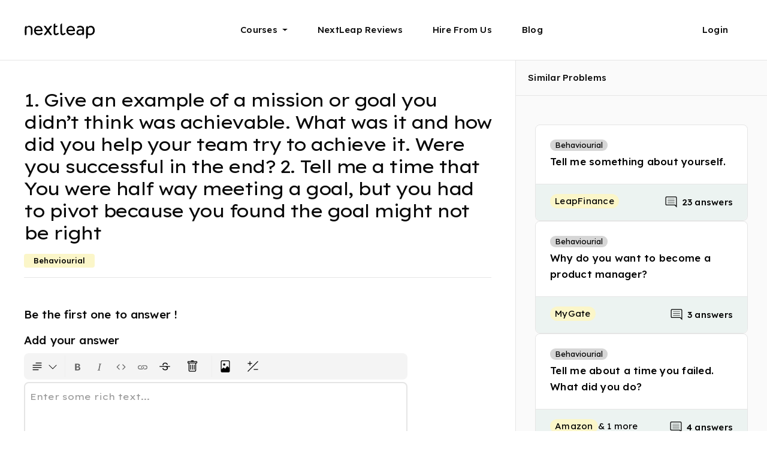

--- FILE ---
content_type: text/html; charset=utf-8
request_url: https://nextleap.app/problem/1-give-an-example-of-a-mission-or-goal-you-didnt-t/discussion
body_size: 9879
content:
<!doctype html><html lang="en" style="font-size:17px"><head><meta charset="utf-8"><link rel="preconnect" href="https://assets.nextleap.app"><link rel="dns-prefetch" href="https://assets.nextleap.app"><link rel="dns-prefetch" href="https://nextleap.app"><link rel="preconnect" href="https://fonts.googleapis.com"><link rel="preconnect" href="https://fonts.gstatic.com" crossorigin=""><link rel="icon" type="image/png" href="https://assets.nextleap.app/images/favicon.ico" sizes="32x32"><meta name="apple-mobile-web-app-title" content="NextLeap | 1. Give an example of a mission or goal you didn’t think was achievable. What was it and how did you help your team try to achieve it. Were you successful in the end? 2. Tell me a time that You were half way meeting a goal, but you had to pivot because you found the goal might not be right">
                <meta name="og_title" property="og:title" content="NextLeap | 1. Give an example of a mission or goal you didn’t think was achievable. What was it and how did you help your team try to achieve it. Were you successful in the end? 2. Tell me a time that You were half way meeting a goal, but you had to pivot because you found the goal might not be right">
                <title>NextLeap | 1. Give an example of a mission or goal you didn’t think was achievable. What was it and how did you help your team try to achieve it. Were you successful in the end? 2. Tell me a time that You were half way meeting a goal, but you had to pivot because you found the goal might not be right</title>
                <meta name="description" content="Ready for a Product Management interview question? Asked at Amazon, Cult.Fit &amp; more. Solve this behaviourial question now!">
                <meta property="og:description" content="Ready for a Product Management interview question? Asked at Amazon, Cult.Fit &amp; more. Solve this behaviourial question now!">
                <meta name="og_image" property="og:image" content="https://assets.nextleap.app/images/problem_meta_f6cd688b-78d3-440a-912e-916278d51d9d.png">
                <meta name="og_url" property="og:url" content="https://nextleap.app/problem/1-give-an-example-of-a-mission-or-goal-you-didnt-t/discussion">
                <meta name="twitter:card" content="summary_large_image" />
                <meta name="twitter:site" content="@yourNextLeap" />
                <meta name="twitter:title" content="NextLeap | 1. Give an example of a mission or goal you didn’t think was achievable. What was it and how did you help your team try to achieve it. Were you successful in the end? 2. Tell me a time that You were half way meeting a goal, but you had to pivot because you found the goal might not be right" />
                <meta name="twitter:description" content="Ready for a Product Management interview question? Asked at Amazon, Cult.Fit &amp; more. Solve this behaviourial question now!" />
                <meta name="twitter:image" content="https://assets.nextleap.app/images/problem_meta_f6cd688b-78d3-440a-912e-916278d51d9d.png" /> 
                
                <link rel="canonical" href="https://nextleap.app/problem/1-give-an-example-of-a-mission-or-goal-you-didnt-t/discussion"><meta name="apple-mobile-web-app-capable" content="yes"><meta http-equiv="Content-type" content="text/html; charset=utf-8"><meta name="viewport" content="width=device-width,minimum-scale=1,maximum-scale=1"><meta name="theme-color" content="#000000"><meta name="og_type" property="og:type" content="website"><meta name="og_site_name" property="og:site_name" content="NextLeap.app"><meta name="Keywords" content="NextLeap - Learning is now social, hands-on and continuous."><link rel="manifest" href="https://nextleap.app/manifest.json"><style nonce="7ee9768ceed0975ba8873de27705add1">.login-drop-down{position:relative}.desktop-header-middle-container{background-color:initial}:root{--page-left-padding:24px;--page-right-padding:24px}@media (min-width:1280px){:root{--page-left-padding:calc(50vw - 600px);--page-right-padding:calc(50vw - 600px)}.padding-right-64-left-64{padding-right:calc(50vw - 600px)}.padding-right-64-left-64{padding-left:calc(50vw - 600px)}}:root{--hero-image-width:460px;--hero-image-height:584px}:root{--rc-drag-handle-size:12px;--rc-drag-handle-mobile-size:24px;--rc-drag-handle-bg-colour:#0003;--rc-drag-bar-size:6px;--rc-border-color:#ffffffb3;--rc-focus-color:#08f}:root{--rt-color-white:#fff;--rt-color-dark:#222;--rt-color-success:#8dc572;--rt-color-error:#be6464;--rt-color-warning:#f0ad4e;--rt-color-info:#337ab7;--rt-opacity:0.9}:root{--react-pdf-annotation-layer:1;--annotation-unfocused-field-background:url('data:image/svg+xml;charset=utf-8,<svg width="1" height="1" xmlns="http://www.w3.org/2000/svg"><rect width="100%" height="100%" style="fill:rgba(0,54,255,.13)"/></svg>');--input-focus-border-color:Highlight;--input-focus-outline:1px solid Canvas;--input-unfocused-border-color:#0000;--input-disabled-border-color:#0000;--input-hover-border-color:#000}@media (forced-colors:active){:root{--input-focus-border-color:CanvasText;--input-unfocused-border-color:ActiveText;--input-disabled-border-color:GrayText;--input-hover-border-color:Highlight}}:root{--gif-chooser-width:338px}:root{--width:460px}@media (min-width:0px) and (max-width:768px){:root{--hero-image-width:254px;--hero-image-height:322px}:root{--width:100%}}body{font-family:Lexend Exa,Lexend Deca,-apple-system,BlinkMacSystemFont,Segoe UI,Roboto,Oxygen,Ubuntu,Cantarell,Fira Sans,Droid Sans,Helvetica Neue,sans-serif}body{counter-reset:katexEqnNo mmlEqnNo}::-webkit-scrollbar{display:none}:root{--react-pdf-annotation-layer:1;--annotation-unfocused-field-background:url('data:image/svg+xml;charset=utf-8,<svg width="1" height="1" xmlns="http://www.w3.org/2000/svg"><rect width="100%" height="100%" style="fill:rgba(0,54,255,.13)"/></svg>');--input-focus-border-color:Highlight;--input-focus-outline:1px solid Canvas;--input-unfocused-border-color:#0000;--input-disabled-border-color:#0000;--input-hover-border-color:#000;--link-outline:none}@media screen and (forced-colors:active){:root{--input-focus-border-color:CanvasText;--input-unfocused-border-color:ActiveText;--input-disabled-border-color:GrayText;--input-hover-border-color:Highlight;--link-outline:1.5px solid LinkText}}</style><script nonce="7ee9768ceed0975ba8873de27705add1" type="application/ld+json">[{"@context":"https://schema.org","@type":"BreadcrumbList","itemListElement":[{"@context":"https://schema.org","@type":"ListItem","position":1,"name":"Ace the Product Manager Interview: Questions, Portfolios, Jobs","item":"https://nextleap.app/interview-preparation/product-management"},{"@context":"https://schema.org","@type":"ListItem","position":2,"name":"Top Product Manager Interview Questions - Ace Your Product Management Interviews","item":"https://nextleap.app/interview-preparation/product-management/questions"},{"@context":"https://schema.org","@type":"ListItem","position":3,"name":"NextLeap | 1. Give an example of a mission or goal you didn’t think was achievable. What was it and how did you help your team try to achieve it. Were you successful in the end? 2. Tell me a time that You were half way meeting a goal, but you had to pivot because you found the goal might not be right"}]},{"@context":"https://schema.org","@type":"WebSite","name":"NextLeap | Accelerate Your Career","description":"NextLeap’s highly rated Fellowships help you to break into roles in product management, UX design and software engineering in top technology companies.","url":"https://nextleap.app","publisher":{"@context":"https://schema.org","@type":"Organization","name":"NextLeap","sameAs":["https://nextleap.app","https://twitter.com/yournextleap","https://www.linkedin.com/company/your-nextleap/","https://www.youtube.com/c/NextLeap","https://www.youtube.com/@nextleapcoding","https://www.instagram.com/yournextleap/"],"logo":{"@context":"https://schema.org","@type":"ImageObject","url":"https://assets.nextleap.app/images/logo-white-3366eff62fee.svg"}},"sameAs":["https://twitter.com/yournextleap","https://www.linkedin.com/company/your-nextleap/","https://www.youtube.com/c/NextLeap","https://www.youtube.com/@nextleapcoding","https://www.instagram.com/yournextleap/"],"headline":"Land jobs in top product companies"}]</script><style nonce="7ee9768ceed0975ba8873de27705add1">@font-face{font-family:'Lexend Exa';font-style:normal;font-weight:400;font-display:swap;src:url(https://fonts.gstatic.com/s/lexendexa/v24/UMBXrPdOoHOnxExyjdBeaiLdA5E64BdCIg.woff2) format('woff2');unicode-range:U+0102-0103,U+0110-0111,U+0128-0129,U+0168-0169,U+01A0-01A1,U+01AF-01B0,U+1EA0-1EF9,U+20AB}@font-face{font-family:'Lexend Exa';font-style:normal;font-weight:400;font-display:swap;src:url(https://fonts.gstatic.com/s/lexendexa/v24/UMBXrPdOoHOnxExyjdBeaiPdA5E64BdCIg.woff2) format('woff2');unicode-range:U+0100-024F,U+0259,U+1E00-1EFF,U+2020,U+20A0-20AB,U+20AD-20CF,U+2113,U+2C60-2C7F,U+A720-A7FF}@font-face{font-family:'Lexend Exa';font-style:normal;font-weight:400;font-display:swap;src:url(https://fonts.gstatic.com/s/lexendexa/v24/UMBXrPdOoHOnxExyjdBeai3dA5E64Bc.woff2) format('woff2');unicode-range:U+0000-00FF,U+0131,U+0152-0153,U+02BB-02BC,U+02C6,U+02DA,U+02DC,U+2000-206F,U+2074,U+20AC,U+2122,U+2191,U+2193,U+2212,U+2215,U+FEFF,U+FFFD}@font-face{font-family:'Lexend Exa';font-style:normal;font-weight:500;font-display:swap;src:url(https://fonts.gstatic.com/s/lexendexa/v24/UMBXrPdOoHOnxExyjdBeaiLdA5E64BdCIg.woff2) format('woff2');unicode-range:U+0102-0103,U+0110-0111,U+0128-0129,U+0168-0169,U+01A0-01A1,U+01AF-01B0,U+1EA0-1EF9,U+20AB}@font-face{font-family:'Lexend Exa';font-style:normal;font-weight:500;font-display:swap;src:url(https://fonts.gstatic.com/s/lexendexa/v24/UMBXrPdOoHOnxExyjdBeaiPdA5E64BdCIg.woff2) format('woff2');unicode-range:U+0100-024F,U+0259,U+1E00-1EFF,U+2020,U+20A0-20AB,U+20AD-20CF,U+2113,U+2C60-2C7F,U+A720-A7FF}@font-face{font-family:'Lexend Exa';font-style:normal;font-weight:500;font-display:swap;src:url(https://fonts.gstatic.com/s/lexendexa/v24/UMBXrPdOoHOnxExyjdBeai3dA5E64Bc.woff2) format('woff2');unicode-range:U+0000-00FF,U+0131,U+0152-0153,U+02BB-02BC,U+02C6,U+02DA,U+02DC,U+2000-206F,U+2074,U+20AC,U+2122,U+2191,U+2193,U+2212,U+2215,U+FEFF,U+FFFD}@font-face{font-family:'Lexend Exa';font-style:normal;font-weight:600;font-display:swap;src:url(https://fonts.gstatic.com/s/lexendexa/v24/UMBXrPdOoHOnxExyjdBeaiLdA5E64BdCIg.woff2) format('woff2');unicode-range:U+0102-0103,U+0110-0111,U+0128-0129,U+0168-0169,U+01A0-01A1,U+01AF-01B0,U+1EA0-1EF9,U+20AB}@font-face{font-family:'Lexend Exa';font-style:normal;font-weight:600;font-display:swap;src:url(https://fonts.gstatic.com/s/lexendexa/v24/UMBXrPdOoHOnxExyjdBeaiPdA5E64BdCIg.woff2) format('woff2');unicode-range:U+0100-024F,U+0259,U+1E00-1EFF,U+2020,U+20A0-20AB,U+20AD-20CF,U+2113,U+2C60-2C7F,U+A720-A7FF}@font-face{font-family:'Lexend Exa';font-style:normal;font-weight:600;font-display:swap;src:url(https://fonts.gstatic.com/s/lexendexa/v24/UMBXrPdOoHOnxExyjdBeai3dA5E64Bc.woff2) format('woff2');unicode-range:U+0000-00FF,U+0131,U+0152-0153,U+02BB-02BC,U+02C6,U+02DA,U+02DC,U+2000-206F,U+2074,U+20AC,U+2122,U+2191,U+2193,U+2212,U+2215,U+FEFF,U+FFFD}</style><style nonce="7ee9768ceed0975ba8873de27705add1">@font-face{font-family:'Lexend Deca';font-style:normal;font-weight:400;font-display:swap;src:url(https://fonts.gstatic.com/s/lexenddeca/v17/K2F1fZFYk-dHSE0UPPuwQ5qoJy_YZ2ONtuQ.woff2) format('woff2');unicode-range:U+0102-0103,U+0110-0111,U+0128-0129,U+0168-0169,U+01A0-01A1,U+01AF-01B0,U+1EA0-1EF9,U+20AB}@font-face{font-family:'Lexend Deca';font-style:normal;font-weight:400;font-display:swap;src:url(https://fonts.gstatic.com/s/lexenddeca/v17/K2F1fZFYk-dHSE0UPPuwQ5qpJy_YZ2ONtuQ.woff2) format('woff2');unicode-range:U+0100-024F,U+0259,U+1E00-1EFF,U+2020,U+20A0-20AB,U+20AD-20CF,U+2113,U+2C60-2C7F,U+A720-A7FF}@font-face{font-family:'Lexend Deca';font-style:normal;font-weight:400;font-display:swap;src:url(https://fonts.gstatic.com/s/lexenddeca/v17/K2F1fZFYk-dHSE0UPPuwQ5qnJy_YZ2ON.woff2) format('woff2');unicode-range:U+0000-00FF,U+0131,U+0152-0153,U+02BB-02BC,U+02C6,U+02DA,U+02DC,U+2000-206F,U+2074,U+20AC,U+2122,U+2191,U+2193,U+2212,U+2215,U+FEFF,U+FFFD}@font-face{font-family:'Lexend Deca';font-style:normal;font-weight:500;font-display:swap;src:url(https://fonts.gstatic.com/s/lexenddeca/v17/K2F1fZFYk-dHSE0UPPuwQ5qoJy_YZ2ONtuQ.woff2) format('woff2');unicode-range:U+0102-0103,U+0110-0111,U+0128-0129,U+0168-0169,U+01A0-01A1,U+01AF-01B0,U+1EA0-1EF9,U+20AB}@font-face{font-family:'Lexend Deca';font-style:normal;font-weight:500;font-display:swap;src:url(https://fonts.gstatic.com/s/lexenddeca/v17/K2F1fZFYk-dHSE0UPPuwQ5qpJy_YZ2ONtuQ.woff2) format('woff2');unicode-range:U+0100-024F,U+0259,U+1E00-1EFF,U+2020,U+20A0-20AB,U+20AD-20CF,U+2113,U+2C60-2C7F,U+A720-A7FF}@font-face{font-family:'Lexend Deca';font-style:normal;font-weight:500;font-display:swap;src:url(https://fonts.gstatic.com/s/lexenddeca/v17/K2F1fZFYk-dHSE0UPPuwQ5qnJy_YZ2ON.woff2) format('woff2');unicode-range:U+0000-00FF,U+0131,U+0152-0153,U+02BB-02BC,U+02C6,U+02DA,U+02DC,U+2000-206F,U+2074,U+20AC,U+2122,U+2191,U+2193,U+2212,U+2215,U+FEFF,U+FFFD}@font-face{font-family:'Lexend Deca';font-style:normal;font-weight:600;font-display:swap;src:url(https://fonts.gstatic.com/s/lexenddeca/v17/K2F1fZFYk-dHSE0UPPuwQ5qoJy_YZ2ONtuQ.woff2) format('woff2');unicode-range:U+0102-0103,U+0110-0111,U+0128-0129,U+0168-0169,U+01A0-01A1,U+01AF-01B0,U+1EA0-1EF9,U+20AB}@font-face{font-family:'Lexend Deca';font-style:normal;font-weight:600;font-display:swap;src:url(https://fonts.gstatic.com/s/lexenddeca/v17/K2F1fZFYk-dHSE0UPPuwQ5qpJy_YZ2ONtuQ.woff2) format('woff2');unicode-range:U+0100-024F,U+0259,U+1E00-1EFF,U+2020,U+20A0-20AB,U+20AD-20CF,U+2113,U+2C60-2C7F,U+A720-A7FF}@font-face{font-family:'Lexend Deca';font-style:normal;font-weight:600;font-display:swap;src:url(https://fonts.gstatic.com/s/lexenddeca/v17/K2F1fZFYk-dHSE0UPPuwQ5qnJy_YZ2ON.woff2) format('woff2');unicode-range:U+0000-00FF,U+0131,U+0152-0153,U+02BB-02BC,U+02C6,U+02DA,U+02DC,U+2000-206F,U+2074,U+20AC,U+2122,U+2191,U+2193,U+2212,U+2215,U+FEFF,U+FFFD}</style><style nonce="7ee9768ceed0975ba8873de27705add1">body{margin:0;font-family:"Lexend Exa","Lexend Deca",-apple-system,BlinkMacSystemFont,"Segoe UI",Roboto,Oxygen,Ubuntu,Cantarell,"Fira Sans","Droid Sans","Helvetica Neue",sans-serif;-webkit-font-smoothing:antialiased;-moz-osx-font-smoothing:grayscale;max-width:100%;max-height:100%;overflow-x:hidden;overflow-y:scroll;overscroll-behavior-y:none;overscroll-behavior-x:auto}code{font-family:source-code-pro,Menlo,Monaco,Consolas,"Courier New",monospace}.nl-dark-noise::after{position:absolute;content:"";background:url(https://assets.nextleap.app/images/dark_noise_9e6c9b9c-15bb-4f9c-967d-f52f7b1c3525.png);animation:grain 10s steps(6) infinite}.grecaptcha-badge{visibility:hidden!important}*{box-sizing:border-box;-webkit-box-sizing:border-box;-msbox-sizing:border-box}.d-none{display:none!important}.padding-right-64-left-64{padding-left:64px;padding-right:64px}.shell-header-padding-no-gutter{padding-left:64px;padding-right:64px}@media (min-width:0px) and (max-width:768px){.padding-right-64-left-64{padding-left:24px;padding-right:24px}.shell-header-padding-no-gutter{padding-left:24px;padding-right:24px}}@media (min-width:1280px){.padding-right-64-left-64{padding-left:calc((100vw - 1200px)/ 2);padding-right:calc((100vw - 1200px)/ 2)}}.shell-header-container{background:#000;color:#fff}.shell-header-image-icon{src:url("https://assets.nextleap.app/images/logo-white-3366eff62fee.svg");-webkit-filter:invert(100);filter:invert(100)}.shell-header-container{width:100%;height:100px;position:-webkit-sticky;position:sticky;top:0;z-index:1015;display:flex;max-width:100%;align-items:center}.shell-header-image-container{width:120px;height:32px;z-index:10}.shell-header-image-icon{overflow:hidden;width:120px;height:32px}.desktop-shell-header-container-right{display:flex;width:100%}.desktop-header-middle-container{display:flex;flex-direction:row;justify-content:center;align-items:center;background-color:transparent;width:100%;height:100%}.desktop-shell-drop-down{height:100px;display:flex;flex-direction:column;justify-content:center;margin-left:25px;padding-right:25px}.desktop-shell-header-text{font-family:"Lexend Deca";font-style:normal;font-weight:500;font-size:15px;line-height:134%;letter-spacing:.25px;text-decoration:none;color:inherit;width:fit-content;display:flex;flex-direction:row;justify-content:center;align-items:center}.desktop-shell-header-text::after{margin-left:8px;display:inline-block;margin-left:8px;vertical-align:.255em;content:"";border-top:.3em solid;border-right:.3em solid transparent;border-bottom:0;border-left:.3em solid transparent}.desktop-shell-header-text-no-dropdown::after{display:none}@media (max-width:1024px){.desktop-shell-header-container-right{display:none}}@media (min-width:0px) and (max-width:768px){.shell-header-container{height:76px;padding-top:26px;padding-bottom:26px}}.shell-bar1,.shell-bar2,.shell-bar3{background-color:#000}.shell-hamburger{background-image:url("https://assets.nextleap.app/images/star-white-9d4aaf636700.svg")}.shell-hamburger{display:none;width:48px;height:48px;position:absolute;right:64px;top:32px;padding:12px 16px}@media (max-width:1024px){.shell-hamburger{display:block}}@media (min-width:0px) and (max-width:768px){.shell-hamburger{right:24px;top:14px}}.shell-bar1,.shell-bar2,.shell-bar3{width:16px;height:2px;margin:4px 0;transition:.4s}.change .shell-bar1{-webkit-transform:rotate(-45deg) translate(-6px,6px);transform:rotate(-45deg) translate(-6px,6px)}.change .shell-bar2{opacity:0}.change .shell-bar3{-webkit-transform:rotate(45deg) translate(-2px,-3px);transform:rotate(45deg) translate(-2px,-3px)}.shell-page-container{background-color:#000}.shell-page-container{height:calc(100vh - 100px)}@media (max-width:1024px){.shell-page-container{height:calc(100vh - 76px)}}@media (max-width:767.98px){.shell-page-container{height:calc(100vh - 76px)}}.page-shell-footer-container{background-color:var(--footer-bg-color,#141414);color:var(--footer-text-color,#fff);width:100%}.shell-footer-logo{-webkit-filter:invert(var(--footer-logo-invert,100));filter:invert(var(--footer-logo-invert, 100))}.second-shell-footer-section{display:flex;flex-direction:row;width:100%;padding-top:48px;padding-bottom:85px;flex-wrap:wrap}.shell-footer-section-outer-container{flex-wrap:wrap;justify-content:flex-start;display:flex;flex:1;column-gap:36px}.shell-footer-section-outer-container-margin{margin-top:64px}.shell-footer-logo{width:120px;height:32px}.shell-footer-section-inner-container{flex:1}.shell-footer-section-inner-container-courses{flex:1}.shell-footer-main-heading{margin-bottom:16px;width:fit-content;font-family:"Lexend Deca";font-style:normal;font-weight:500;font-size:15px;line-height:160%;letter-spacing:.25px}.shell-footer-sub-heading-container{display:flex;flex-direction:column;flex-wrap:wrap;row-gap:16px}.shell-dynamic-footer-sub-heading-container{display:flex;flex-direction:row;flex-wrap:wrap;row-gap:8px;column-gap:8px}.shell-footer-sub-heading{color:inherit;opacity:.6;width:fit-content;cursor:pointer;text-decoration:none;font-family:"Lexend Deca";font-style:normal;font-weight:400;font-size:15px;line-height:160%;letter-spacing:.25px}.shell-footer-sub-heading:hover{text-decoration:underline;color:inherit}.shell-footer-copyright{font-family:"Lexend Deca";font-style:normal;font-weight:400;font-size:13px;line-height:150%;color:inherit;opacity:.6}.shell-footer-company-desc{font-family:"Lexend Deca";font-style:normal;font-weight:400;font-size:13px;line-height:150%;color:inherit;opacity:.6}.anchor{color:inherit;text-decoration:none}.shell-footer-social-logo-main{height:14px;width:14px;margin-right:10px;padding-top:3px;filter:invert(calc(100 - var(--footer-logo-invert, 100)));-webkit-filter:invert(calc(100 - var(--footer-logo-invert,100)))}.shell-footer-logo-container{display:flex;flex-direction:row;justify-content:flex-start;padding-top:56px;padding-bottom:56px}.shell-second-footer-section{display:flex;flex-direction:row;width:100%;padding-top:48px;padding-bottom:85px;flex-wrap:wrap}.shell-page-footer-html-outer-container{padding-top:80px;--text-color:"white";--border-color:#e5e5e5;--page-primary-color:var(--footer-bg-color, #141414)}.shell-page-footer-html-container-card{position:relative;background-color:#ffffff0d;padding-top:48px;padding-left:40px;padding-right:40px;padding-bottom:48px;border-radius:8px;width:100%}.shell-page-footer-html-container-truncate-text{display:-webkit-box;-webkit-line-clamp:10;line-clamp:10;-webkit-box-orient:vertical;overflow:hidden;text-overflow:ellipsis;white-space:normal}.shell-page-footer-html-container-truncate-text-read-more{display:flex;justify-content:flex-end}.shell-page-footer-html-container-card-mask{display:flex;padding-bottom:12px;align-items:flex-end;justify-content:center;height:65%;width:100%;position:absolute;bottom:0;left:0;z-index:1;background:linear-gradient(0deg,var(--page-primary-color) 0,rgba(0,0,0,0) 100%);cursor:pointer}.shell-page-footer-html-container-card-read-more{font-family:Lexend Deca;font-style:normal;font-weight:500;font-size:17px;line-height:118%;letter-spacing:.5px;cursor:pointer;color:#fff}.shell-page-footer-html-container>blockquote{background:var(--tertiary-background-color);border-left:4px solid var(--primary-text-color);margin:0;padding:1em 16px}.shell-page-footer-html-container>blockquote p{display:inline}.shell-page-footer-html-container a{color:var(--shell-page-footer-html-a-tag-color)}.shell-page-footer-html-container li{margin-bottom:12px;font-family:"Lexend Deca";font-style:normal;font-weight:400;font-size:17px;line-height:160%;letter-spacing:.25px}.shell-page-footer-html-container p{font-family:"Lexend Deca";font-style:normal;font-weight:400;font-size:17px;line-height:160%;letter-spacing:.25px}.shell-page-footer-html-container h1{font-family:"Lexend Exa";font-style:normal;font-weight:400;font-size:42px;line-height:114%;letter-spacing:-3.35px;margin:0;font-feature-settings:"'liga' off"}.shell-page-footer-html-container h2{font-family:"Lexend Exa";font-style:normal;font-weight:400;font-size:35px;line-height:120%;letter-spacing:-2.8px;font-feature-settings:"'liga' off"}.shell-page-footer-html-container h3{font-family:"Lexend Exa";font-style:normal;font-weight:400;font-size:30px;line-height:125%;letter-spacing:-2.5px;font-feature-settings:"'liga' off"}.shell-page-footer-html-container h4{font-family:"Lexend Exa";font-style:normal;font-weight:400;font-size:22px;line-height:128%;letter-spacing:-2.25px;font-feature-settings:"'liga' off"}.shell-page-footer-html-container h5{font-family:"Lexend Deca";font-style:normal;font-weight:400;font-size:19px;line-height:145%;letter-spacing:.15px}.shell-page-footer-html-container h6{font-family:"Lexend Deca";font-style:normal;font-weight:400;font-size:19px;line-height:145%;letter-spacing:.15px}.shell-page-footer-html-container pre{white-space:pre-wrap;background-color:#f4f4f4!important;padding:12px 24px;border-radius:8px;color:#3f5c90;font-family:"Lexend Deca";font-style:normal;font-weight:400;font-size:17px;line-height:160%;letter-spacing:.25px}.shell-page-footer-html-container code{font-family:"Lexend Deca";color:#3f5c90;background-color:#f4f4f4;padding:2px 4px;border-radius:3px}.shell-page-footer-html-container img{max-width:100%;object-fit:contain}.code-block{white-space:pre-wrap;background-color:#f4f4f4!important;border:1px solid var(--border-color,#e5e5e5)!important;padding:12px 24px}.shell-page-footer-html-container .code-block code{background-color:unset;padding:unset;border-radius:unset;white-space:pre-wrap}.shell-page-footer-html-container table{border-spacing:0px;border-collapse:collapse;border:1px solid var(--border-color);border-radius:8px;border-collapse:collapse}.shell-page-footer-html-container thead{background-color:#fafafa;box-shadow:inset 0 -1px 0 var(--border-color,#e5e5e5)}.shell-page-footer-html-container th{border-right:1px solid var(--border-color,#e5e5e5);padding:16px;text-align:left;vertical-align:top;font-family:"Lexend Deca";font-style:normal;font-weight:500;font-size:13px;line-height:150%;opacity:.75;color:#212121;white-space:pre-wrap;border-bottom:none;text-align:left;width:1%}.shell-page-footer-html-container th:last-child{border-right:initial}.shell-page-footer-html-container tr{border-bottom:1px solid var(--border-color,#e5e5e5)}.shell-page-footer-html-container td{border-right:1px solid var(--border-color,#e5e5e5);color:var(--text-color,rgba(18,18,18));opacity:.75;padding:16px;white-space:pre-wrap;text-align:left;border-top:none;font-family:"Lexend Deca";font-style:normal;font-weight:400;font-size:17px;line-height:160%;letter-spacing:.25px;cursor:initial}.shell-page-footer-html-container td:last-child{border-right:initial}@media (min-width:0px) and (max-width:768px){.shell-footer-section-outer-container{column-gap:0;row-gap:32px}.shell-footer-section-outer-container-margin{margin-top:32px}.shell-footer-logo-container{padding-top:32px;padding-bottom:32px}.shell-footer-section-inner-container{margin-left:0;padding-left:0;min-width:50%}.shell-footer-section-inner-container-courses{min-width:100%}.shell-footer-logo{width:90px;height:24px}.second-shell-footer-section{padding-top:32px;padding-bottom:24px}.shell-footer-sub-heading-container{row-gap:20px}.shell-second-footer-section{padding-top:32px;padding-bottom:24px}.shell-page-footer-html-container>a{font-size:17px;line-height:25px}.shell-page-footer-html-container li{margin-bottom:8px}.shell-page-footer-html-container h1{font-size:31px;line-height:110%}.shell-page-footer-html-container h2{font-size:27px;line-height:114%}.shell-page-footer-html-container h3{font-size:24px;line-height:118%;letter-spacing:-2px}.shell-page-footer-html-container h4{letter-spacing:-2px}.shell-page-footer-html-container h5{letter-spacing:unset}.shell-page-footer-html-container h6{letter-spacing:unset}.shell-page-footer-html-container-card{padding-top:24px;padding-left:24px;padding-right:24px;padding-bottom:24px}}</style><script nonce="7ee9768ceed0975ba8873de27705add1" defer="defer" src="https://assets.nextleap.app/static/js/main.7cbafeff.js"></script><link href="https://assets.nextleap.app/static/css/main.fc3a84ce.css" rel="preload" as="style"/><script nonce="7ee9768ceed0975ba8873de27705add1">var link = document.createElement('link');link.rel = 'preload';link.as = 'style'; link.href = 'https://assets.nextleap.app/static/css/main.fc3a84ce.css';link.onload = function() {this.onload=null;this.rel='stylesheet';};document.head.appendChild(link);</script><noscript><link href="https://assets.nextleap.app/static/css/main.fc3a84ce.css" rel="preload" as="style"/><script nonce="7ee9768ceed0975ba8873de27705add1">var link = document.createElement('link');link.rel = 'preload';link.as = 'style'; link.href = 'https://assets.nextleap.app/static/css/main.fc3a84ce.css';link.onload = function() {this.onload=null;this.rel='stylesheet';};document.head.appendChild(link);</script><noscript><link href="https://assets.nextleap.app/static/css/main.fc3a84ce.css" rel="stylesheet"></noscript></noscript></head><body><div id="root"><div class="shell-header-container padding-right-64-left-64"><a class="shell-header-image-container" href="/"><img class="shell-header-image-icon" src="https://assets.nextleap.app/images/logo-black-908fbbee67f9.svg" alt="NextLeap" height="32" width="120" loading="lazy"></a><div class="desktop-shell-header-container-right"><div class="desktop-header-middle-container"><div class="program-dropdown desktop-shell-drop-down"><div class="desktop-shell-header-text">Courses</div></div><div class="desktop-shell-drop-down blog-dropdown"><a class="desktop-shell-header-text desktop-shell-header-text-no-dropdown" href="/reviews">NextLeap Reviews</a></div><div class="desktop-shell-drop-down blog-dropdown"><a class="desktop-shell-header-text desktop-shell-header-text-no-dropdown" href="/for-companies">Hire From Us</a></div><div class="desktop-shell-drop-down blog-dropdown"><a class="desktop-shell-header-text desktop-shell-header-text-no-dropdown" href="https://nextleap.app/blog/">Blog</a></div></div><div class="login-drop-down desktop-shell-drop-down"><div class="desktop-shell-header-text desktop-shell-header-text-no-dropdown">Login</div></div></div><div class="shell-hamburger"><div class="shell-bar1"></div><div class="shell-bar2"></div><div class="shell-bar3"></div></div></div><div class="shell-page-container"></div></div><footer id="page-footer" class="page-shell-footer-container padding-right-64-left-64"><div class="shell-page-footer-html-outer-container" style="display:none"><div class="shell-page-footer-html-container-card"><div id="shell-page-footer-html-container" class="shell-page-footer-html-container shell-page-footer-html-container-truncate-text" style="word-break:break-word;--shell-page-footer-html-a-tag-color:#cee5d9"><div id="page-footer-dynamic-html-content"></div></div><div id="shell-page-footer-html-container-card-mask" class="shell-page-footer-html-container-card-mask"><div style="display:flex;gap:8px;align-items:center;justify-content:center;width:100%;padding:16px"><div class="shell-page-footer-html-container-card-read-more">Read More</div><img src="https://assets.nextleap.app/images/chevron-down-dark-fb86a81f-c322-4b2c-a5db-db9d9101378d.svg" height="24" width="24" alt="down-arrow" loading="lazy" style="filter:invert(1)"></div></div></div></div><div class="shell-footer-logo-container"><img class="shell-footer-logo" src="https://assets.nextleap.app/images/logo-black-908fbbee67f9.svg" alt="NextLeap" loading="lazy" height="32" width="120"/></div><div class="shell-footer-section-outer-container"><div class="shell-footer-section-inner-container shell-footer-section-inner-container-courses"><div class="shell-footer-main-heading">Courses</div><div class="shell-footer-sub-heading-container"><a class="shell-footer-sub-heading" href="/course/product-management-course">Product Manager Fellowship</a> <a class="shell-footer-sub-heading" href="/course/ui-ux-design-course">Product Designer Fellowship</a> <a class="shell-footer-sub-heading" href="/course/data-analyst-course">Data Analyst Fellowship</a> <a class="shell-footer-sub-heading" href="/course/business-analyst-course">Business Analyst Fellowship</a></div></div><div class="shell-footer-section-inner-container"><div class="shell-footer-main-heading">Company</div><div class="shell-footer-sub-heading-container"><a class="shell-footer-sub-heading" href="/about-us">Team</a> <a class="shell-footer-sub-heading" href="/manifesto">Manifesto</a> <a class="shell-footer-sub-heading" href="/for-companies">Hire From Us</a> <a class="shell-footer-sub-heading" href="/policy/privacy-policy">Privacy Policy</a> <a class="shell-footer-sub-heading" href="/policy/tos">Terms of Use</a> <a class="shell-footer-sub-heading" href="/policy/refund-policy">Refund Policy</a> <a class="shell-footer-sub-heading" href="/contact-us">Contact Us</a></div></div><div class="shell-footer-section-inner-container"><div class="shell-footer-main-heading">Follow Us</div><div class="shell-footer-sub-heading-container"><a class="shell-footer-sub-heading" href="https://twitter.com/yournextleap" target="_blank" rel="noreferrer"><img class="shell-footer-social-logo-main" src="https://assets.nextleap.app/images/twitter-ced0b9bb2f1c.svg" alt="Twitter" loading="lazy" height="14" width="14"/> Twitter </a><a class="shell-footer-sub-heading" href="https://www.linkedin.com/company/your-nextleap" target="_blank" rel="noreferrer"><img class="shell-footer-social-logo-main" src="https://assets.nextleap.app/images/li-0cf3129598dc.svg" alt="LinkedIn" loading="lazy" height="14" width="14"/> LinkedIn </a><a class="shell-footer-sub-heading" href="https://www.youtube.com/c/NextLeap" target="_blank" rel="noreferrer"><img class="shell-footer-social-logo-main" src="https://assets.nextleap.app/images/youtube-dcc18abface6.svg" alt="YouTube" loading="lazy" height="14" width="14"/> YouTube </a><a class="shell-footer-sub-heading" href="https://www.instagram.com/yournextleap/" target="_blank" rel="noreferrer"><img class="shell-footer-social-logo-main" src="https://assets.nextleap.app/images/insta-52192f6d7526.svg" alt="Instagram" loading="lazy" height="14" width="14"> Instagram</a></div></div><div class="shell-footer-section-inner-container"><div class="shell-footer-main-heading">Reviews</div><div class="shell-footer-sub-heading-container"><a class="shell-footer-sub-heading" href="/reviews">NextLeap Reviews</a></div></div></div><div class="shell-footer-section-outer-container shell-footer-section-outer-container-margin"><div class="shell-footer-section-inner-container shell-footer-section-inner-container-courses"><div class="shell-footer-main-heading">Product Management Interview Resources</div><div class="shell-footer-sub-heading-container"><a class="shell-footer-sub-heading" href="/interview-preparation/product-management/questions">Product Management Interview Questions</a> <a class="shell-footer-sub-heading" href="/portfolios/product-management/examples">Product Management Portfolio Examples</a> <a class="shell-footer-sub-heading" href="/interview-preparation/product-management/books">Product Management Books, Newsletters & Podcasts</a> <a class="shell-footer-sub-heading" href="/portfolios/product-management/teardowns">Product Management Product Teardowns</a> <a class="shell-footer-sub-heading" href="/jobs/product-management">Product Management Job Board</a> <a class="shell-footer-sub-heading" href="/resume/product-management/dashboard">Product Management Resume Builder</a> <a class="shell-footer-sub-heading" href="/interview-preparation/product-management">Product Management - All Resources</a></div></div><div class="shell-footer-section-inner-container shell-footer-section-inner-container-courses"><div class="shell-footer-main-heading">UI UX Design Interview Resources</div><div class="shell-footer-sub-heading-container"><a class="shell-footer-sub-heading" href="/portfolios/ui-ux-design/examples">UX Design Portfolio Examples</a> <a class="shell-footer-sub-heading" href="/interview-preparation/ui-ux-design/books">UX Design Books, Newsletters & Podcasts</a> <a class="shell-footer-sub-heading" href="/jobs/ui-ux-design">UX Design Job Board</a> <a class="shell-footer-sub-heading" href="/resume/ui-ux-design/dashboard">UX Design Resume Builder</a> <a class="shell-footer-sub-heading" href="/interview-preparation/ui-ux-design">UX Design - All Resources</a></div></div><div class="shell-footer-section-inner-container shell-footer-section-inner-container-courses"><div class="shell-footer-main-heading">Other Interview Resources</div><div class="shell-footer-sub-heading-container"><div class="shell-footer-sub-heading-container"><a class="shell-footer-sub-heading" href="/interview-preparation/sql/questions">SQL Interview Questions</a></div><div class="shell-footer-sub-heading-container"><a class="shell-footer-sub-heading" href="/interview-preparation/excel/questions">Excel Interview Questions</a></div><div class="shell-footer-sub-heading-container"><a class="shell-footer-sub-heading" href="/interview-preparation/excel/practice-online">Excel Practice Resources</a></div></div></div><div class="shell-footer-section-inner-container shell-footer-section-inner-container"><div class="shell-footer-main-heading">Project Showcases</div><div class="shell-footer-sub-heading-container"><a class="shell-footer-sub-heading" href="/product-management-course/showcase/fshuxjajd7lxrqoe0m">Product Management</a> <a class="shell-footer-sub-heading" href="/ui-ux-design-course/showcase/fsfy9wwx90sp8y5odl">UI UX Design</a> <a class="shell-footer-sub-heading" href="/data-analyst-course/showcase/fsda0xz04ue0d6ks7x">Data Analyst</a> <a class="shell-footer-sub-heading" href="/showcase">All Showcases</a></div></div></div><div class="shell-footer-section-outer-container shell-footer-section-outer-container-margin"><div class="shell-footer-section-inner-container shell-footer-section-inner-container"><div class="shell-footer-main-heading">Job Board</div><div class="shell-footer-sub-heading-container"><a class="shell-footer-sub-heading" href="/jobs/product-management">Product Management</a> <a class="shell-footer-sub-heading" href="/jobs/ui-ux-design">UI UX Design</a> <a class="shell-footer-sub-heading" href="/jobs/data-analyst">Data Analyst</a> <a class="shell-footer-sub-heading" href="/jobs/engineering">Engineering</a></div></div><div class="shell-footer-section-inner-container shell-footer-section-inner-container"><div class="shell-footer-main-heading">Online Compilers</div><div class="shell-footer-sub-heading-container"><a class="shell-footer-sub-heading" href="/online-compiler/python-programming">Python Compiler</a> <a class="shell-footer-sub-heading" href="/online-compiler/java-programming">Java Compiler</a> <a class="shell-footer-sub-heading" href="/online-compiler/c-programming">C Compiler</a> <a class="shell-footer-sub-heading" href="/online-compiler/cpp-programming">C++ Compiler</a> <a class="shell-footer-sub-heading" href="/online-compiler/csharp-programming">C# Compiler</a> <a class="shell-footer-sub-heading" href="/online-compiler/javascript-programming">Javascript Compiler</a> <a class="shell-footer-sub-heading" href="/online-compiler/sql-programming">SQL Compiler</a> <a class="shell-footer-sub-heading" href="/online-compiler/reactjs-programming">React.js Compiler</a> <a class="shell-footer-sub-heading" href="/online-compiler/html-programming">HTML Compiler</a></div></div><div class="shell-footer-section-inner-container shell-footer-section-inner-container"><div class="shell-footer-main-heading">More Online Compilers</div><div class="shell-footer-sub-heading-container"><a class="shell-footer-sub-heading" href="/online-compiler/jupyter-notebook">Jupyter Notebook</a> <a class="shell-footer-sub-heading" href="/online-compiler/go-programming">Go Compiler</a> <a class="shell-footer-sub-heading" href="/online-compiler/r-programming">R Compiler</a> <a class="shell-footer-sub-heading" href="/online-compiler/php-programming">PHP Compiler</a> <a class="shell-footer-sub-heading" href="/online-compiler/kotlin-programming">Kotlin Compiler</a> <a class="shell-footer-sub-heading" href="/online-compiler/swift-programming">Swift Compiler</a> <a class="shell-footer-sub-heading" href="/online-compiler/scala-programming">Scala Compiler</a> <a class="shell-footer-sub-heading" href="/online-compiler/prolog-programming">Prolog Compiler</a> <a class="shell-footer-sub-heading" href="/online-compiler/perl-programming">Perl Compiler</a></div></div><div class="shell-footer-section-inner-container shell-footer-section-inner-container-courses"></div><div class="shell-footer-section-inner-container shell-footer-section-inner-container-courses"></div></div><div class="shell-footer-section-outer-container shell-footer-section-outer-container-margin"><div class="shell-footer-section-inner-container shell-footer-section-inner-container-courses"><div class="shell-footer-main-heading">More from Behaviourial</div><div class="shell-footer-sub-heading-container shell-dynamic-footer-sub-heading-container" style="flex-direction: column;"><a class="shell-footer-sub-heading" href="/problem/tell-me-something-about-yourself/discussion">Tell me something about yourself.</a><a class="shell-footer-sub-heading" href="/problem/why-do-you-want-to-become-a-product-manager/discussion">Why do you want to become a product manager?</a><a class="shell-footer-sub-heading" href="/problem/tell-me-about-a-time-you-failed-what-did-you-do/discussion">Tell me about a time you failed. What did you do?</a><a class="shell-footer-sub-heading" href="/problem/if-you-are-pm-of-google-cloud-and-you-have-10-customers-how-will-you-distribute-the-task/discussion">If you are pm of google cloud and you have 10 customers how will you distribute the task?</a><a class="shell-footer-sub-heading" href="/problem/describe-how-to-develop-a-feature-from-idea-to-exe/discussion">Describe how to develop a feature from idea to execution.</a><a class="shell-footer-sub-heading" href="/problem/tell-me-of-a-time-when-you-had-to-deep-dive-and-di/discussion">Tell me of a time when you had to deep dive and dig data to solve a problem</a><a class="shell-footer-sub-heading" href="/problem/what-s-the-most-interesting-impactful-project-you/discussion">What's the most interesting/impactful project you have done</a><a class="shell-footer-sub-heading" href="/problem/the-time-you-had-to-deliver-negative-feedback-to-a/discussion">The time you had to deliver Negative Feedback to a colleague</a><a class="shell-footer-sub-heading" href="/problem/how-did-you-prepare-for-this-interview/discussion">How did you prepare for this interview?</a><a class="shell-footer-sub-heading" href="/problem/what-are-the-major-challenges-you-faced-in-your-previous-experience/discussion">What are the major challenges you faced in your previous experience?</a><a class="shell-footer-sub-heading" href="/problem/looking-at-your-professional-experience-what-are-t/discussion">Looking at your professional experience: - What are things you want to have more of? - What are things you want to have less of?</a><a class="shell-footer-sub-heading" href="/problem/how-do-you-work-with-your-teams/discussion">How do you work with your teams</a><a class="shell-footer-sub-heading" href="/problem/tell-me-about-how-you-ve-managed-people-in-the-pas/discussion">Tell me about how you've managed people in the past (formal and informal)</a><a class="shell-footer-sub-heading" href="/problem/what-was-the-biggest-challenge-you-experienced-fro/discussion">What was the biggest challenge you experienced from working with banks? How did you go about convincing them? If the legal team reached to you with a difficult request, what is your method for tackling it? What is your product management approach? How do set goals? How do you communicate with engineers? Do you have A/B testing experience?</a><a class="shell-footer-sub-heading" href="/problem/what-s-a-problem-you-solved-in-your-last-job/discussion">What's a problem you solved in your last job?</a><a class="shell-footer-sub-heading" href="/problem/tell-me-about-an-exciting-project-you-have-done-in/discussion">Tell me about an exciting project you have done in or outside of work</a><a class="shell-footer-sub-heading" href="/problem/tell-me-about-a-time-when-you-went-above-and-beyon/discussion">Tell me about a time when you went above and beyond for your product?</a><a class="shell-footer-sub-heading" href="/problem/explain-any-one-of-your-projects/discussion">Explain any one of your projects.</a><a class="shell-footer-sub-heading" href="/problem/tell-me-about-the-time-you-were-the-least-senior-m/discussion">Tell me about the time you were the least senior member of a project.</a><a class="shell-footer-sub-heading" href="/problem/what-are-the-major-challenges-you-faced-in-your-pr/discussion">What are the major challenges you faced in your previous experience?</a><a class="shell-footer-sub-heading" href="/problem/1-what-are-your-3-greatest-accomplishments-2-if-yo/discussion"> 1. What are your 3 greatest accomplishments? 2. If you were to give a TED Talk, what would your topic be?</a></div></div></div><div class="shell-footer-section-outer-container shell-footer-section-outer-container-margin"><div class="shell-footer-section-inner-container shell-footer-section-inner-container-courses"><div class="shell-footer-main-heading">More from Cult.Fit</div><div class="shell-footer-sub-heading-container shell-dynamic-footer-sub-heading-container" style="flex-direction: column;"><a class="shell-footer-sub-heading" href="/problem/if-facebook-dau-drops-by-20-wow-how-will-you-diagn/discussion">If Facebook DAU drops by 20% WoW how will you diagnose the root cause?</a><a class="shell-footer-sub-heading" href="/problem/create-a-concept-for-a-pay-later-feature-tailored-for-an-e-commerce-website/discussion">Create a concept for a Pay Later feature tailored for an e-commerce website</a><a class="shell-footer-sub-heading" href="/problem/design-a-product-for-gardening-for-fb/discussion">Design a product for gardening for Fb</a><a class="shell-footer-sub-heading" href="/problem/analyze-the-factors-contributing-to-the-rise-in-swiggy-s-average-order-value-and-evaluate-whether-it-s-a-negative-development/discussion">Analyze the factors contributing to the rise in Swiggy's average order value and evaluate whether it's a negative development</a><a class="shell-footer-sub-heading" href="/problem/how-would-you-approach-the-decision-of-removing-th/discussion">How would you approach the decision of removing the profile picture requirement to FB profile creation? Follow up: Set goals for FB Events.</a><a class="shell-footer-sub-heading" href="/problem/design-a-product-to-find-a-handyman/discussion">Design a product to find a handyman</a><a class="shell-footer-sub-heading" href="/problem/goals-metrics-for-meta-pay/discussion">Goals & Metrics for Meta Pay.</a><a class="shell-footer-sub-heading" href="/problem/1-what-are-a-pm-s-responsibilities-rate-yourself-o/discussion">1. What are a PM's responsibilities? Rate yourself on these. 2. Tell me about a time a critical project got off track due to a conflict with an individual or another team. 3. Tell me about a time you failed. 4. Tell me about the hardest feedback you got.</a><a class="shell-footer-sub-heading" href="/problem/how-would-you-measure-success-for-instagram-shoppi/discussion">How would you measure success for Instagram Shopping?</a><a class="shell-footer-sub-heading" href="/problem/how-would-you-design-a-marketplace-for-nfts-what-u/discussion">How would you design a marketplace for NFTs? What unique features or experiences?</a><a class="shell-footer-sub-heading" href="/problem/make-an-argument-for-offering-some-free-storage-sp/discussion">Make an argument for offering some free storage space to Google Photos users.</a><a class="shell-footer-sub-heading" href="/problem/how-would-you-evaluate-a-product-that-you-don-t-kn/discussion">How would you evaluate a product that you don't know much about? Constraints - Not a Google product and You are not a power user</a><a class="shell-footer-sub-heading" href="/problem/you-are-a-pm-of-a-b2b-product-design-a-pricing-too/discussion">You are a PM of a B2B product. Design a pricing tool that is going to be used by sales managers.</a><a class="shell-footer-sub-heading" href="/problem/you-are-the-pm-of-a-ride-share-company-like-uber-l/discussion">You are the PM of a ride share company (like Uber/Lyft). Design a product for senior citizens</a></div></div></div><div class="shell-footer-section-outer-container shell-footer-section-outer-container-margin"><div class="shell-footer-section-inner-container shell-footer-section-inner-container-courses"><div class="shell-footer-main-heading">More from Amazon</div><div class="shell-footer-sub-heading-container shell-dynamic-footer-sub-heading-container" style="flex-direction: column;"><a class="shell-footer-sub-heading" href="/problem/what-is-your-favorite-product-or-app-and-why-how-would-you-improve-it/discussion">What is your favorite product/app and why? How would you improve it?</a><a class="shell-footer-sub-heading" href="/problem/order-cancellation-on-amazon-is-up-by-10-find-the-root-cause/discussion">Order cancellation on Amazon is up by 10%; find the root cause?</a><a class="shell-footer-sub-heading" href="/problem/tell-me-about-a-time-you-failed-what-did-you-do/discussion">Tell me about a time you failed. What did you do?</a><a class="shell-footer-sub-heading" href="/problem/how-do-you-prioritize-between-features/discussion">How do you prioritize between features?</a><a class="shell-footer-sub-heading" href="/problem/tell-me-of-a-time-when-you-had-to-deep-dive-and-di/discussion">Tell me of a time when you had to deep dive and dig data to solve a problem</a><a class="shell-footer-sub-heading" href="/problem/what-s-the-most-interesting-impactful-project-you/discussion">What's the most interesting/impactful project you have done</a><a class="shell-footer-sub-heading" href="/problem/how-would-you-design-an-online-map-that-would-help/discussion">How would you design an online map that would help navigation inside a building?</a><a class="shell-footer-sub-heading" href="/problem/design-a-file-download-api-a-client-will-send-the/discussion">Design a file download API. A client will send the URL of the file they want to download.</a><a class="shell-footer-sub-heading" href="/problem/how-do-you-price-amazon-s3-new-tier/discussion">How do you price Amazon S3 new tier</a><a class="shell-footer-sub-heading" href="/problem/what-data-analysis-you-will-perform-to-launch-new/discussion">What data analysis you will perform to launch new physical product?</a><a class="shell-footer-sub-heading" href="/problem/you-are-the-product-manager-for-amazon-quality-and/discussion">You are the product manager for Amazon Quality and Logistics team and want to reduce customer returns. What would be your process and what would you build?</a><a class="shell-footer-sub-heading" href="/problem/propose-a-design-for-an-atm-machine-intended-for-use-at-airports-in-a-specific-country/discussion">Propose a design for an ATM machine intended for use at airports in a specific country</a><a class="shell-footer-sub-heading" href="/problem/how-did-you-prepare-for-this-interview/discussion">How did you prepare for this interview?</a><a class="shell-footer-sub-heading" href="/problem/how-do-you-work-with-your-teams/discussion">How do you work with your teams</a><a class="shell-footer-sub-heading" href="/problem/any-process-change-you-suggested-that-became-norm/discussion">Any process change you suggested that became norm later on</a><a class="shell-footer-sub-heading" href="/problem/1-tell-me-about-a-time-when-you-proposed-a-novel-i/discussion">1. Tell me about a time when you proposed a novel idea for a solution. 2. Tell me about a time when you faced a significant and unanticipated problem. How did you solve it.</a><a class="shell-footer-sub-heading" href="/problem/tell-me-of-a-time-when-you-received-harsh-feedback/discussion">Tell me of a time when you received harsh feedback. How did you react.</a><a class="shell-footer-sub-heading" href="/problem/can-you-describe-your-most-difficult-customer-and/discussion">Can you describe your most difficult customer and how you were able to handle their needs?</a><a class="shell-footer-sub-heading" href="/problem/system-design-for-a-alexa-enabled-treadmill/discussion">System Design for a Alexa enabled treadmill</a><a class="shell-footer-sub-heading" href="/problem/how-do-you-handle-a-conflict-with-your-leadership/discussion">How do you handle a conflict with your leadership?</a><a class="shell-footer-sub-heading" href="/problem/tell-me-about-a-time-you-had-a-disagreement-with-a/discussion">Tell me about a time you had a disagreement with a colleague about something that was mission critical</a></div></div></div><div class="shell-second-footer-section"><div class="shell-footer-company-desc"><p>NextLeap is a fast-growing startup in the workforce skilling segment, revolutionizing career transitions for early career professionals in India. Founded with the mission to bridge the gap between traditional education and real-world skills, NextLeap offers bootcamp-style Fellowship programs designed to help individuals break into new age technology roles in <b>Product Management, UX Design/Product Design, Data Analytics, Business Analytics and Software Engineering.</b></p><p>Since its inception in 2021, NextLeap has empowered over <b>15,000+ learners</b> to successfully transition into technology careers, thanks to a curriculum rooted in hands-on learning, personalised mentorship from industry leaders, extensive interview practice and a strong focus on job placement.</p><p>What sets NextLeap apart is its focus on outcomes led learning delivered at an affordable cost via an AI enabled full stack technology platform. NextLeap has been voted as one of the Top 100 Edtech startups in South Asia by HolonIQ and has since established itself as a trusted learning platform driven for career advancement in India’s tech landscape.</p></div><div class="shell-footer-copyright" style="text-decoration:none;margin-top:8px">© 2023-2024, Elemento Learning Technologies Pvt. Ltd.</div></div></footer><script nonce="7ee9768ceed0975ba8873de27705add1">document.addEventListener("DOMContentLoaded",(function(){const e=document.getElementById("shell-page-footer-html-container-card-mask");e?.addEventListener("click",(()=>{const t=document.getElementById("shell-page-footer-html-container");t?.classList.remove("shell-page-footer-html-container-truncate-text"),e.style.display="none"}))}))</script><noscript><link href="https://assets.nextleap.app/static/css/main.fc3a84ce.css" rel="stylesheet"></noscript></body></html>

--- FILE ---
content_type: text/html; charset=utf-8
request_url: https://www.google.com/recaptcha/api2/anchor?ar=1&k=6Le0magjAAAAABa88YFgv9AroClkDDZOVUdxEAiN&co=aHR0cHM6Ly9uZXh0bGVhcC5hcHA6NDQz&hl=en&v=PoyoqOPhxBO7pBk68S4YbpHZ&size=invisible&anchor-ms=20000&execute-ms=30000&cb=ckvx9x9ig4y7
body_size: 48809
content:
<!DOCTYPE HTML><html dir="ltr" lang="en"><head><meta http-equiv="Content-Type" content="text/html; charset=UTF-8">
<meta http-equiv="X-UA-Compatible" content="IE=edge">
<title>reCAPTCHA</title>
<style type="text/css">
/* cyrillic-ext */
@font-face {
  font-family: 'Roboto';
  font-style: normal;
  font-weight: 400;
  font-stretch: 100%;
  src: url(//fonts.gstatic.com/s/roboto/v48/KFO7CnqEu92Fr1ME7kSn66aGLdTylUAMa3GUBHMdazTgWw.woff2) format('woff2');
  unicode-range: U+0460-052F, U+1C80-1C8A, U+20B4, U+2DE0-2DFF, U+A640-A69F, U+FE2E-FE2F;
}
/* cyrillic */
@font-face {
  font-family: 'Roboto';
  font-style: normal;
  font-weight: 400;
  font-stretch: 100%;
  src: url(//fonts.gstatic.com/s/roboto/v48/KFO7CnqEu92Fr1ME7kSn66aGLdTylUAMa3iUBHMdazTgWw.woff2) format('woff2');
  unicode-range: U+0301, U+0400-045F, U+0490-0491, U+04B0-04B1, U+2116;
}
/* greek-ext */
@font-face {
  font-family: 'Roboto';
  font-style: normal;
  font-weight: 400;
  font-stretch: 100%;
  src: url(//fonts.gstatic.com/s/roboto/v48/KFO7CnqEu92Fr1ME7kSn66aGLdTylUAMa3CUBHMdazTgWw.woff2) format('woff2');
  unicode-range: U+1F00-1FFF;
}
/* greek */
@font-face {
  font-family: 'Roboto';
  font-style: normal;
  font-weight: 400;
  font-stretch: 100%;
  src: url(//fonts.gstatic.com/s/roboto/v48/KFO7CnqEu92Fr1ME7kSn66aGLdTylUAMa3-UBHMdazTgWw.woff2) format('woff2');
  unicode-range: U+0370-0377, U+037A-037F, U+0384-038A, U+038C, U+038E-03A1, U+03A3-03FF;
}
/* math */
@font-face {
  font-family: 'Roboto';
  font-style: normal;
  font-weight: 400;
  font-stretch: 100%;
  src: url(//fonts.gstatic.com/s/roboto/v48/KFO7CnqEu92Fr1ME7kSn66aGLdTylUAMawCUBHMdazTgWw.woff2) format('woff2');
  unicode-range: U+0302-0303, U+0305, U+0307-0308, U+0310, U+0312, U+0315, U+031A, U+0326-0327, U+032C, U+032F-0330, U+0332-0333, U+0338, U+033A, U+0346, U+034D, U+0391-03A1, U+03A3-03A9, U+03B1-03C9, U+03D1, U+03D5-03D6, U+03F0-03F1, U+03F4-03F5, U+2016-2017, U+2034-2038, U+203C, U+2040, U+2043, U+2047, U+2050, U+2057, U+205F, U+2070-2071, U+2074-208E, U+2090-209C, U+20D0-20DC, U+20E1, U+20E5-20EF, U+2100-2112, U+2114-2115, U+2117-2121, U+2123-214F, U+2190, U+2192, U+2194-21AE, U+21B0-21E5, U+21F1-21F2, U+21F4-2211, U+2213-2214, U+2216-22FF, U+2308-230B, U+2310, U+2319, U+231C-2321, U+2336-237A, U+237C, U+2395, U+239B-23B7, U+23D0, U+23DC-23E1, U+2474-2475, U+25AF, U+25B3, U+25B7, U+25BD, U+25C1, U+25CA, U+25CC, U+25FB, U+266D-266F, U+27C0-27FF, U+2900-2AFF, U+2B0E-2B11, U+2B30-2B4C, U+2BFE, U+3030, U+FF5B, U+FF5D, U+1D400-1D7FF, U+1EE00-1EEFF;
}
/* symbols */
@font-face {
  font-family: 'Roboto';
  font-style: normal;
  font-weight: 400;
  font-stretch: 100%;
  src: url(//fonts.gstatic.com/s/roboto/v48/KFO7CnqEu92Fr1ME7kSn66aGLdTylUAMaxKUBHMdazTgWw.woff2) format('woff2');
  unicode-range: U+0001-000C, U+000E-001F, U+007F-009F, U+20DD-20E0, U+20E2-20E4, U+2150-218F, U+2190, U+2192, U+2194-2199, U+21AF, U+21E6-21F0, U+21F3, U+2218-2219, U+2299, U+22C4-22C6, U+2300-243F, U+2440-244A, U+2460-24FF, U+25A0-27BF, U+2800-28FF, U+2921-2922, U+2981, U+29BF, U+29EB, U+2B00-2BFF, U+4DC0-4DFF, U+FFF9-FFFB, U+10140-1018E, U+10190-1019C, U+101A0, U+101D0-101FD, U+102E0-102FB, U+10E60-10E7E, U+1D2C0-1D2D3, U+1D2E0-1D37F, U+1F000-1F0FF, U+1F100-1F1AD, U+1F1E6-1F1FF, U+1F30D-1F30F, U+1F315, U+1F31C, U+1F31E, U+1F320-1F32C, U+1F336, U+1F378, U+1F37D, U+1F382, U+1F393-1F39F, U+1F3A7-1F3A8, U+1F3AC-1F3AF, U+1F3C2, U+1F3C4-1F3C6, U+1F3CA-1F3CE, U+1F3D4-1F3E0, U+1F3ED, U+1F3F1-1F3F3, U+1F3F5-1F3F7, U+1F408, U+1F415, U+1F41F, U+1F426, U+1F43F, U+1F441-1F442, U+1F444, U+1F446-1F449, U+1F44C-1F44E, U+1F453, U+1F46A, U+1F47D, U+1F4A3, U+1F4B0, U+1F4B3, U+1F4B9, U+1F4BB, U+1F4BF, U+1F4C8-1F4CB, U+1F4D6, U+1F4DA, U+1F4DF, U+1F4E3-1F4E6, U+1F4EA-1F4ED, U+1F4F7, U+1F4F9-1F4FB, U+1F4FD-1F4FE, U+1F503, U+1F507-1F50B, U+1F50D, U+1F512-1F513, U+1F53E-1F54A, U+1F54F-1F5FA, U+1F610, U+1F650-1F67F, U+1F687, U+1F68D, U+1F691, U+1F694, U+1F698, U+1F6AD, U+1F6B2, U+1F6B9-1F6BA, U+1F6BC, U+1F6C6-1F6CF, U+1F6D3-1F6D7, U+1F6E0-1F6EA, U+1F6F0-1F6F3, U+1F6F7-1F6FC, U+1F700-1F7FF, U+1F800-1F80B, U+1F810-1F847, U+1F850-1F859, U+1F860-1F887, U+1F890-1F8AD, U+1F8B0-1F8BB, U+1F8C0-1F8C1, U+1F900-1F90B, U+1F93B, U+1F946, U+1F984, U+1F996, U+1F9E9, U+1FA00-1FA6F, U+1FA70-1FA7C, U+1FA80-1FA89, U+1FA8F-1FAC6, U+1FACE-1FADC, U+1FADF-1FAE9, U+1FAF0-1FAF8, U+1FB00-1FBFF;
}
/* vietnamese */
@font-face {
  font-family: 'Roboto';
  font-style: normal;
  font-weight: 400;
  font-stretch: 100%;
  src: url(//fonts.gstatic.com/s/roboto/v48/KFO7CnqEu92Fr1ME7kSn66aGLdTylUAMa3OUBHMdazTgWw.woff2) format('woff2');
  unicode-range: U+0102-0103, U+0110-0111, U+0128-0129, U+0168-0169, U+01A0-01A1, U+01AF-01B0, U+0300-0301, U+0303-0304, U+0308-0309, U+0323, U+0329, U+1EA0-1EF9, U+20AB;
}
/* latin-ext */
@font-face {
  font-family: 'Roboto';
  font-style: normal;
  font-weight: 400;
  font-stretch: 100%;
  src: url(//fonts.gstatic.com/s/roboto/v48/KFO7CnqEu92Fr1ME7kSn66aGLdTylUAMa3KUBHMdazTgWw.woff2) format('woff2');
  unicode-range: U+0100-02BA, U+02BD-02C5, U+02C7-02CC, U+02CE-02D7, U+02DD-02FF, U+0304, U+0308, U+0329, U+1D00-1DBF, U+1E00-1E9F, U+1EF2-1EFF, U+2020, U+20A0-20AB, U+20AD-20C0, U+2113, U+2C60-2C7F, U+A720-A7FF;
}
/* latin */
@font-face {
  font-family: 'Roboto';
  font-style: normal;
  font-weight: 400;
  font-stretch: 100%;
  src: url(//fonts.gstatic.com/s/roboto/v48/KFO7CnqEu92Fr1ME7kSn66aGLdTylUAMa3yUBHMdazQ.woff2) format('woff2');
  unicode-range: U+0000-00FF, U+0131, U+0152-0153, U+02BB-02BC, U+02C6, U+02DA, U+02DC, U+0304, U+0308, U+0329, U+2000-206F, U+20AC, U+2122, U+2191, U+2193, U+2212, U+2215, U+FEFF, U+FFFD;
}
/* cyrillic-ext */
@font-face {
  font-family: 'Roboto';
  font-style: normal;
  font-weight: 500;
  font-stretch: 100%;
  src: url(//fonts.gstatic.com/s/roboto/v48/KFO7CnqEu92Fr1ME7kSn66aGLdTylUAMa3GUBHMdazTgWw.woff2) format('woff2');
  unicode-range: U+0460-052F, U+1C80-1C8A, U+20B4, U+2DE0-2DFF, U+A640-A69F, U+FE2E-FE2F;
}
/* cyrillic */
@font-face {
  font-family: 'Roboto';
  font-style: normal;
  font-weight: 500;
  font-stretch: 100%;
  src: url(//fonts.gstatic.com/s/roboto/v48/KFO7CnqEu92Fr1ME7kSn66aGLdTylUAMa3iUBHMdazTgWw.woff2) format('woff2');
  unicode-range: U+0301, U+0400-045F, U+0490-0491, U+04B0-04B1, U+2116;
}
/* greek-ext */
@font-face {
  font-family: 'Roboto';
  font-style: normal;
  font-weight: 500;
  font-stretch: 100%;
  src: url(//fonts.gstatic.com/s/roboto/v48/KFO7CnqEu92Fr1ME7kSn66aGLdTylUAMa3CUBHMdazTgWw.woff2) format('woff2');
  unicode-range: U+1F00-1FFF;
}
/* greek */
@font-face {
  font-family: 'Roboto';
  font-style: normal;
  font-weight: 500;
  font-stretch: 100%;
  src: url(//fonts.gstatic.com/s/roboto/v48/KFO7CnqEu92Fr1ME7kSn66aGLdTylUAMa3-UBHMdazTgWw.woff2) format('woff2');
  unicode-range: U+0370-0377, U+037A-037F, U+0384-038A, U+038C, U+038E-03A1, U+03A3-03FF;
}
/* math */
@font-face {
  font-family: 'Roboto';
  font-style: normal;
  font-weight: 500;
  font-stretch: 100%;
  src: url(//fonts.gstatic.com/s/roboto/v48/KFO7CnqEu92Fr1ME7kSn66aGLdTylUAMawCUBHMdazTgWw.woff2) format('woff2');
  unicode-range: U+0302-0303, U+0305, U+0307-0308, U+0310, U+0312, U+0315, U+031A, U+0326-0327, U+032C, U+032F-0330, U+0332-0333, U+0338, U+033A, U+0346, U+034D, U+0391-03A1, U+03A3-03A9, U+03B1-03C9, U+03D1, U+03D5-03D6, U+03F0-03F1, U+03F4-03F5, U+2016-2017, U+2034-2038, U+203C, U+2040, U+2043, U+2047, U+2050, U+2057, U+205F, U+2070-2071, U+2074-208E, U+2090-209C, U+20D0-20DC, U+20E1, U+20E5-20EF, U+2100-2112, U+2114-2115, U+2117-2121, U+2123-214F, U+2190, U+2192, U+2194-21AE, U+21B0-21E5, U+21F1-21F2, U+21F4-2211, U+2213-2214, U+2216-22FF, U+2308-230B, U+2310, U+2319, U+231C-2321, U+2336-237A, U+237C, U+2395, U+239B-23B7, U+23D0, U+23DC-23E1, U+2474-2475, U+25AF, U+25B3, U+25B7, U+25BD, U+25C1, U+25CA, U+25CC, U+25FB, U+266D-266F, U+27C0-27FF, U+2900-2AFF, U+2B0E-2B11, U+2B30-2B4C, U+2BFE, U+3030, U+FF5B, U+FF5D, U+1D400-1D7FF, U+1EE00-1EEFF;
}
/* symbols */
@font-face {
  font-family: 'Roboto';
  font-style: normal;
  font-weight: 500;
  font-stretch: 100%;
  src: url(//fonts.gstatic.com/s/roboto/v48/KFO7CnqEu92Fr1ME7kSn66aGLdTylUAMaxKUBHMdazTgWw.woff2) format('woff2');
  unicode-range: U+0001-000C, U+000E-001F, U+007F-009F, U+20DD-20E0, U+20E2-20E4, U+2150-218F, U+2190, U+2192, U+2194-2199, U+21AF, U+21E6-21F0, U+21F3, U+2218-2219, U+2299, U+22C4-22C6, U+2300-243F, U+2440-244A, U+2460-24FF, U+25A0-27BF, U+2800-28FF, U+2921-2922, U+2981, U+29BF, U+29EB, U+2B00-2BFF, U+4DC0-4DFF, U+FFF9-FFFB, U+10140-1018E, U+10190-1019C, U+101A0, U+101D0-101FD, U+102E0-102FB, U+10E60-10E7E, U+1D2C0-1D2D3, U+1D2E0-1D37F, U+1F000-1F0FF, U+1F100-1F1AD, U+1F1E6-1F1FF, U+1F30D-1F30F, U+1F315, U+1F31C, U+1F31E, U+1F320-1F32C, U+1F336, U+1F378, U+1F37D, U+1F382, U+1F393-1F39F, U+1F3A7-1F3A8, U+1F3AC-1F3AF, U+1F3C2, U+1F3C4-1F3C6, U+1F3CA-1F3CE, U+1F3D4-1F3E0, U+1F3ED, U+1F3F1-1F3F3, U+1F3F5-1F3F7, U+1F408, U+1F415, U+1F41F, U+1F426, U+1F43F, U+1F441-1F442, U+1F444, U+1F446-1F449, U+1F44C-1F44E, U+1F453, U+1F46A, U+1F47D, U+1F4A3, U+1F4B0, U+1F4B3, U+1F4B9, U+1F4BB, U+1F4BF, U+1F4C8-1F4CB, U+1F4D6, U+1F4DA, U+1F4DF, U+1F4E3-1F4E6, U+1F4EA-1F4ED, U+1F4F7, U+1F4F9-1F4FB, U+1F4FD-1F4FE, U+1F503, U+1F507-1F50B, U+1F50D, U+1F512-1F513, U+1F53E-1F54A, U+1F54F-1F5FA, U+1F610, U+1F650-1F67F, U+1F687, U+1F68D, U+1F691, U+1F694, U+1F698, U+1F6AD, U+1F6B2, U+1F6B9-1F6BA, U+1F6BC, U+1F6C6-1F6CF, U+1F6D3-1F6D7, U+1F6E0-1F6EA, U+1F6F0-1F6F3, U+1F6F7-1F6FC, U+1F700-1F7FF, U+1F800-1F80B, U+1F810-1F847, U+1F850-1F859, U+1F860-1F887, U+1F890-1F8AD, U+1F8B0-1F8BB, U+1F8C0-1F8C1, U+1F900-1F90B, U+1F93B, U+1F946, U+1F984, U+1F996, U+1F9E9, U+1FA00-1FA6F, U+1FA70-1FA7C, U+1FA80-1FA89, U+1FA8F-1FAC6, U+1FACE-1FADC, U+1FADF-1FAE9, U+1FAF0-1FAF8, U+1FB00-1FBFF;
}
/* vietnamese */
@font-face {
  font-family: 'Roboto';
  font-style: normal;
  font-weight: 500;
  font-stretch: 100%;
  src: url(//fonts.gstatic.com/s/roboto/v48/KFO7CnqEu92Fr1ME7kSn66aGLdTylUAMa3OUBHMdazTgWw.woff2) format('woff2');
  unicode-range: U+0102-0103, U+0110-0111, U+0128-0129, U+0168-0169, U+01A0-01A1, U+01AF-01B0, U+0300-0301, U+0303-0304, U+0308-0309, U+0323, U+0329, U+1EA0-1EF9, U+20AB;
}
/* latin-ext */
@font-face {
  font-family: 'Roboto';
  font-style: normal;
  font-weight: 500;
  font-stretch: 100%;
  src: url(//fonts.gstatic.com/s/roboto/v48/KFO7CnqEu92Fr1ME7kSn66aGLdTylUAMa3KUBHMdazTgWw.woff2) format('woff2');
  unicode-range: U+0100-02BA, U+02BD-02C5, U+02C7-02CC, U+02CE-02D7, U+02DD-02FF, U+0304, U+0308, U+0329, U+1D00-1DBF, U+1E00-1E9F, U+1EF2-1EFF, U+2020, U+20A0-20AB, U+20AD-20C0, U+2113, U+2C60-2C7F, U+A720-A7FF;
}
/* latin */
@font-face {
  font-family: 'Roboto';
  font-style: normal;
  font-weight: 500;
  font-stretch: 100%;
  src: url(//fonts.gstatic.com/s/roboto/v48/KFO7CnqEu92Fr1ME7kSn66aGLdTylUAMa3yUBHMdazQ.woff2) format('woff2');
  unicode-range: U+0000-00FF, U+0131, U+0152-0153, U+02BB-02BC, U+02C6, U+02DA, U+02DC, U+0304, U+0308, U+0329, U+2000-206F, U+20AC, U+2122, U+2191, U+2193, U+2212, U+2215, U+FEFF, U+FFFD;
}
/* cyrillic-ext */
@font-face {
  font-family: 'Roboto';
  font-style: normal;
  font-weight: 900;
  font-stretch: 100%;
  src: url(//fonts.gstatic.com/s/roboto/v48/KFO7CnqEu92Fr1ME7kSn66aGLdTylUAMa3GUBHMdazTgWw.woff2) format('woff2');
  unicode-range: U+0460-052F, U+1C80-1C8A, U+20B4, U+2DE0-2DFF, U+A640-A69F, U+FE2E-FE2F;
}
/* cyrillic */
@font-face {
  font-family: 'Roboto';
  font-style: normal;
  font-weight: 900;
  font-stretch: 100%;
  src: url(//fonts.gstatic.com/s/roboto/v48/KFO7CnqEu92Fr1ME7kSn66aGLdTylUAMa3iUBHMdazTgWw.woff2) format('woff2');
  unicode-range: U+0301, U+0400-045F, U+0490-0491, U+04B0-04B1, U+2116;
}
/* greek-ext */
@font-face {
  font-family: 'Roboto';
  font-style: normal;
  font-weight: 900;
  font-stretch: 100%;
  src: url(//fonts.gstatic.com/s/roboto/v48/KFO7CnqEu92Fr1ME7kSn66aGLdTylUAMa3CUBHMdazTgWw.woff2) format('woff2');
  unicode-range: U+1F00-1FFF;
}
/* greek */
@font-face {
  font-family: 'Roboto';
  font-style: normal;
  font-weight: 900;
  font-stretch: 100%;
  src: url(//fonts.gstatic.com/s/roboto/v48/KFO7CnqEu92Fr1ME7kSn66aGLdTylUAMa3-UBHMdazTgWw.woff2) format('woff2');
  unicode-range: U+0370-0377, U+037A-037F, U+0384-038A, U+038C, U+038E-03A1, U+03A3-03FF;
}
/* math */
@font-face {
  font-family: 'Roboto';
  font-style: normal;
  font-weight: 900;
  font-stretch: 100%;
  src: url(//fonts.gstatic.com/s/roboto/v48/KFO7CnqEu92Fr1ME7kSn66aGLdTylUAMawCUBHMdazTgWw.woff2) format('woff2');
  unicode-range: U+0302-0303, U+0305, U+0307-0308, U+0310, U+0312, U+0315, U+031A, U+0326-0327, U+032C, U+032F-0330, U+0332-0333, U+0338, U+033A, U+0346, U+034D, U+0391-03A1, U+03A3-03A9, U+03B1-03C9, U+03D1, U+03D5-03D6, U+03F0-03F1, U+03F4-03F5, U+2016-2017, U+2034-2038, U+203C, U+2040, U+2043, U+2047, U+2050, U+2057, U+205F, U+2070-2071, U+2074-208E, U+2090-209C, U+20D0-20DC, U+20E1, U+20E5-20EF, U+2100-2112, U+2114-2115, U+2117-2121, U+2123-214F, U+2190, U+2192, U+2194-21AE, U+21B0-21E5, U+21F1-21F2, U+21F4-2211, U+2213-2214, U+2216-22FF, U+2308-230B, U+2310, U+2319, U+231C-2321, U+2336-237A, U+237C, U+2395, U+239B-23B7, U+23D0, U+23DC-23E1, U+2474-2475, U+25AF, U+25B3, U+25B7, U+25BD, U+25C1, U+25CA, U+25CC, U+25FB, U+266D-266F, U+27C0-27FF, U+2900-2AFF, U+2B0E-2B11, U+2B30-2B4C, U+2BFE, U+3030, U+FF5B, U+FF5D, U+1D400-1D7FF, U+1EE00-1EEFF;
}
/* symbols */
@font-face {
  font-family: 'Roboto';
  font-style: normal;
  font-weight: 900;
  font-stretch: 100%;
  src: url(//fonts.gstatic.com/s/roboto/v48/KFO7CnqEu92Fr1ME7kSn66aGLdTylUAMaxKUBHMdazTgWw.woff2) format('woff2');
  unicode-range: U+0001-000C, U+000E-001F, U+007F-009F, U+20DD-20E0, U+20E2-20E4, U+2150-218F, U+2190, U+2192, U+2194-2199, U+21AF, U+21E6-21F0, U+21F3, U+2218-2219, U+2299, U+22C4-22C6, U+2300-243F, U+2440-244A, U+2460-24FF, U+25A0-27BF, U+2800-28FF, U+2921-2922, U+2981, U+29BF, U+29EB, U+2B00-2BFF, U+4DC0-4DFF, U+FFF9-FFFB, U+10140-1018E, U+10190-1019C, U+101A0, U+101D0-101FD, U+102E0-102FB, U+10E60-10E7E, U+1D2C0-1D2D3, U+1D2E0-1D37F, U+1F000-1F0FF, U+1F100-1F1AD, U+1F1E6-1F1FF, U+1F30D-1F30F, U+1F315, U+1F31C, U+1F31E, U+1F320-1F32C, U+1F336, U+1F378, U+1F37D, U+1F382, U+1F393-1F39F, U+1F3A7-1F3A8, U+1F3AC-1F3AF, U+1F3C2, U+1F3C4-1F3C6, U+1F3CA-1F3CE, U+1F3D4-1F3E0, U+1F3ED, U+1F3F1-1F3F3, U+1F3F5-1F3F7, U+1F408, U+1F415, U+1F41F, U+1F426, U+1F43F, U+1F441-1F442, U+1F444, U+1F446-1F449, U+1F44C-1F44E, U+1F453, U+1F46A, U+1F47D, U+1F4A3, U+1F4B0, U+1F4B3, U+1F4B9, U+1F4BB, U+1F4BF, U+1F4C8-1F4CB, U+1F4D6, U+1F4DA, U+1F4DF, U+1F4E3-1F4E6, U+1F4EA-1F4ED, U+1F4F7, U+1F4F9-1F4FB, U+1F4FD-1F4FE, U+1F503, U+1F507-1F50B, U+1F50D, U+1F512-1F513, U+1F53E-1F54A, U+1F54F-1F5FA, U+1F610, U+1F650-1F67F, U+1F687, U+1F68D, U+1F691, U+1F694, U+1F698, U+1F6AD, U+1F6B2, U+1F6B9-1F6BA, U+1F6BC, U+1F6C6-1F6CF, U+1F6D3-1F6D7, U+1F6E0-1F6EA, U+1F6F0-1F6F3, U+1F6F7-1F6FC, U+1F700-1F7FF, U+1F800-1F80B, U+1F810-1F847, U+1F850-1F859, U+1F860-1F887, U+1F890-1F8AD, U+1F8B0-1F8BB, U+1F8C0-1F8C1, U+1F900-1F90B, U+1F93B, U+1F946, U+1F984, U+1F996, U+1F9E9, U+1FA00-1FA6F, U+1FA70-1FA7C, U+1FA80-1FA89, U+1FA8F-1FAC6, U+1FACE-1FADC, U+1FADF-1FAE9, U+1FAF0-1FAF8, U+1FB00-1FBFF;
}
/* vietnamese */
@font-face {
  font-family: 'Roboto';
  font-style: normal;
  font-weight: 900;
  font-stretch: 100%;
  src: url(//fonts.gstatic.com/s/roboto/v48/KFO7CnqEu92Fr1ME7kSn66aGLdTylUAMa3OUBHMdazTgWw.woff2) format('woff2');
  unicode-range: U+0102-0103, U+0110-0111, U+0128-0129, U+0168-0169, U+01A0-01A1, U+01AF-01B0, U+0300-0301, U+0303-0304, U+0308-0309, U+0323, U+0329, U+1EA0-1EF9, U+20AB;
}
/* latin-ext */
@font-face {
  font-family: 'Roboto';
  font-style: normal;
  font-weight: 900;
  font-stretch: 100%;
  src: url(//fonts.gstatic.com/s/roboto/v48/KFO7CnqEu92Fr1ME7kSn66aGLdTylUAMa3KUBHMdazTgWw.woff2) format('woff2');
  unicode-range: U+0100-02BA, U+02BD-02C5, U+02C7-02CC, U+02CE-02D7, U+02DD-02FF, U+0304, U+0308, U+0329, U+1D00-1DBF, U+1E00-1E9F, U+1EF2-1EFF, U+2020, U+20A0-20AB, U+20AD-20C0, U+2113, U+2C60-2C7F, U+A720-A7FF;
}
/* latin */
@font-face {
  font-family: 'Roboto';
  font-style: normal;
  font-weight: 900;
  font-stretch: 100%;
  src: url(//fonts.gstatic.com/s/roboto/v48/KFO7CnqEu92Fr1ME7kSn66aGLdTylUAMa3yUBHMdazQ.woff2) format('woff2');
  unicode-range: U+0000-00FF, U+0131, U+0152-0153, U+02BB-02BC, U+02C6, U+02DA, U+02DC, U+0304, U+0308, U+0329, U+2000-206F, U+20AC, U+2122, U+2191, U+2193, U+2212, U+2215, U+FEFF, U+FFFD;
}

</style>
<link rel="stylesheet" type="text/css" href="https://www.gstatic.com/recaptcha/releases/PoyoqOPhxBO7pBk68S4YbpHZ/styles__ltr.css">
<script nonce="3C-iurCyFtROsVr277OHXQ" type="text/javascript">window['__recaptcha_api'] = 'https://www.google.com/recaptcha/api2/';</script>
<script type="text/javascript" src="https://www.gstatic.com/recaptcha/releases/PoyoqOPhxBO7pBk68S4YbpHZ/recaptcha__en.js" nonce="3C-iurCyFtROsVr277OHXQ">
      
    </script></head>
<body><div id="rc-anchor-alert" class="rc-anchor-alert"></div>
<input type="hidden" id="recaptcha-token" value="[base64]">
<script type="text/javascript" nonce="3C-iurCyFtROsVr277OHXQ">
      recaptcha.anchor.Main.init("[\x22ainput\x22,[\x22bgdata\x22,\x22\x22,\[base64]/[base64]/[base64]/bmV3IHJbeF0oY1swXSk6RT09Mj9uZXcgclt4XShjWzBdLGNbMV0pOkU9PTM/bmV3IHJbeF0oY1swXSxjWzFdLGNbMl0pOkU9PTQ/[base64]/[base64]/[base64]/[base64]/[base64]/[base64]/[base64]/[base64]\x22,\[base64]\\u003d\x22,\x22wrITw5FBw6PDkn/DvG3Dn2PDqsKLNS7DosKZwoPDr1UKwqgwL8KMwoJPL8KrcMONw63ClcOGNSHDmMKPw4VCw4hKw4TCghR/Y3fDv8OMw6vCljFrV8OCwrfCucKFaBbDhMO3w7NwQsOsw5cCDsKpw5k+KMKtWT7CqMKsKsO9QUjDr2lmwrslZlPChcKKwrXDnsOowprDlsOBfkIAwpLDj8K5wr4PVHTDlMO4fkPDjMOIVUDDqMOmw4QEQMODccKEwpsxWX/DqMKZw7PDtifCh8KCw5rCqUrDqsKewroFTVdJAk4mwoLDn8O3awvDkBETbMOWw69qw586w6dRCGnCh8OZInTCrMKBAMOHw7bDvQxYw7/CrEF1wqZhwpnDqxfDjsO/wotEGcKswqvDrcOZw7nCnMKhwopnFwXDsBl8a8O+wpbCqcK4w6PDrsKuw6jCh8KQLcOaSHLCssOkwqwWMUZ8FsOPIH/CkMKkwpLCi8OFW8KjwrvDqlXDkMKGwonDtFd2w6HChsK7MsOqHMOWVEdaCMKnYS1vJhzCv3V9w5BgPwlAC8OIw4/Di3PDu1TDqcOZGMOGasOGwqfCtMKXwrfCkCc+w4hKw70VZmccwp7Dt8KrN28jSsOdwolZQcKnwr3CvzDDlsKVFcKTeMKxasKLWcKjw4xXwrJrw6UPw644wqELeRvDgxfCg0hVw7Atw5gWPC/CpMKRwoLCrsOeL3TDqSHDpcKlwrjCjQJVw7rDucKqK8Kde8OOwqzDpVZ2wpfCqDPDpsOSwpTCmMKkFMKyGhc1w5DCq3tIwogbwpVWO09GbHPDhMORwrRBdTZLw6/Cnx/DijDDsAYmPnV+LQArwp50w4fCksOowp3Cn8KMT8Olw5c9wp0fwrEiwofDksOJwqzDrMKhPsKqGjs1XG5KX8OQw61fw7MSwqc6wrDCszw+bGNUd8KLJsKRSlzCjcOyYG5awrXCocOHwpTCnHHDlVXCrsOxwpvCg8KLw5M/wqDDq8OOw5rCvRV2OMKqwrjDrcKvw7oAeMO5w5XCm8OAwoAdHsO9EhvCuU8ywoXCk8OBLGLDnz1Ww51xZCp/Z3jChMOWeDMDw7FowoMoYxRNakc0w5jDoMKOwr9vwoYcFnUPX8KIPBh/CcKzwpPCrMK3WMO4XcO0w4rCtMKUHMObEsKAw7cLwroYwoDCmMKnw5g/wo5qw7nDm8KDI8KkfcKBVw3DmsKNw6ARMEXCosOCNG3DrxzDu3LCqXofbz/CixrDnWdvDlZ5bMO4dMOLw7BmJ2XCqgVcB8KPWiZUwpojw7bDusKVPMKgwrzCnMKRw6Nyw51uJcKSEFvDrcOMRMOTw4TDjyzCm8OlwrMzPsOvGg7CjMOxLkRuDcOiw4HCvRzDjcO/Cl4swqrDtHbCu8OqwqLDu8O7RAjDl8KjwpjCmGvCtGY4w7rDv8KYwrQiw502wojCvsKtwpvDjADDscK7wrzDvE1Twrdhw5UFw6zDrsKqaMKkw7txCsODV8KZfDLCpsK+woI3w7fCsy3CiAw0cxPCkF8RwrnDjgoTUQXCtALCm8KQY8K/wp8oUirDg8O2Ok0fw4LCisOYw7/CisKcUMOgwqNyNBTClcKNRXMQw5/CqGXDksKew5zDrUbDuTHCo8KTYWVXH8Krw4E7DmTDjcKHwrt7Qy/[base64]/[base64]/w7oiU0zCmHfDiMKVw4jDoCvCnMKUw5RGw7PDjiB/[base64]/DkUoqVX3CtcKFVGPDl8KRw4zDiT18wprCpMKFwpYnw5fChsO5w5TCrMOHFsKJfBt4GsKxwoFQfy/CnMOFwqTDrHfDusOLwpPCrMKRYhNJR0/[base64]/[base64]/DnGkmWikVwqDCnD47CMOgCnd+RsOGO30uVgjCrcOlwrQDHVDDs07DsSbCo8O2dcO8w6IJWMO2w7LCvE/CkQPCpwHDrcKNBmdjw4Bsw5vChAfCiGAjwoZtbiZ+YMKMMcK3w4/Cm8O1IGvDrsKXVcOlwrYwasKyw7wqw5nDkzQCRcO7WQ9HFMO9woN8w4rCsSbCkw0AKGbDscOnwpwZwqPCl1TCksKywr1vw6RwDCLCtwRMwo/CrsKhMsKvw7lXw6R6VsOaJFAEw4jCvQDDhcO/w653U2QJIl/CnWTCk3QywoLDugDCrcOkXVzCi8KybGTDi8KuU0INw43Dt8OJwovDg8OxPHUnbMKDwp51N1cgwr4gJcKMVMK/w6ZRTMKtIEAgWsOlGsK5w5vCpMKAw7UubMKIKRfCiMOzCDbCqcKiwofDs3rCrsOQclcCTcOFw5DDkl8fw6rCh8OGCcOHw59fJsKzR0HDv8K0w7/[base64]/[base64]/CgLCk20kw4TCkMOswokPwoADwojDo0DDukrCnsKmasKvwq8YcxhsSsO4a8KLXXpofnVbecOUJ8OuUsOPw6gGCRpowrHCqcOrWcOgH8Onw4/[base64]/DscOjDsOUUcK4OMOqHcOwU07CgsOiCcO0w7Y6ODI7wpXCm3XDuyPDmsKTIDrDuz0wwo5ZJ8K8wq4wwrdoS8KpPcOPUQwHGyYuw68+w4zDtzTDoFVEw4DCgMOQMBooD8Kgwp/DlH1/w78RTcKpw7XClMK/w5HClGHDiSB2IlhVfMKoPsOkecOEXMKgwpRIwqd8w5MOTcOhw4xsKMOYK2ZSW8Kgw44+w6zCgyAxSDllw4F2wofCjxVNw5vDmcO+VRUwKsKeMlfCoD3Cr8KtasK1Jk7DsTLCpsKLQ8OuwoNFwq7DvcKQABXCr8OrU25ww71fQTjCrg/DsSDDpXfCh0drw48mw7Fyw6ZMw7cWw7DDl8OvV8KiC8OVwp7Ch8OMw5doXsOITQTDk8OSw4rCscKawosOMFfChgXCh8K6K34yw53DhsOVCjPCjnrDkRhzw5TCq8OUbjtOa2VuwqQ/[base64]/[base64]/[base64]/Dk8OKw4xLJw52w6hvFsKywq3CqEfCksKiw5Y7worCqsKfw4vCmAdFwrbDiyJiIsOWMVlKwr3Di8OAw7jDlDJ+bMOsI8Oyw5xmVsOOPCpswrMOX8O/w5tKw4Y3w4/CjVkXw7/DtcO/w57Dm8OOEV0KFcOLFh/DkH7Chx5IwpbDpcKKwq/DpTzDqsKgJh7DnMKcwqXCrsORUyzCkFPCt1cZwqnDq8KOO8KFf8Knw4JTwrbDn8OtwrsQw6LDsMKjwr7DhWHDp08IEcOCwr0/N0DCncKRw4jDmsKwwq/Ch1zClsOfw5bDoyTDpsK2w4/CosK8w6lrSQVOM8OCwr0GwqJ9LsOwWAg2XcKJJGbDm8OtKMKEw4bCgA/CkBopZDUgwq3Cjwtca0TCmsO7EjXDo8Kew59aZC7ClxPDscKlw5AUw4XCtsO2R13CmMOWw5MfLsKEw6nDhsOkP14hR1HDhXIWwotLBcK9OsOEw6QtwqIhw4DCv8ORLcOuwqVzwq7CtsKCwqtkwp/DiF7Cr8OVVnpIwozDsUshI8K8QcOtwpzCt8OHw5XDh2jCmsK9Dn0aw6rDh1DCqE3DmG/DucKPw4IxwobCucOywqNxTm9DQMOXVVAvwq7DsA1QdzoiX8OmdMKtwojDoHFuwoTDng49wrjCgsONwoMHwrXCt2nCtWvCt8KobcKnGsOXw5ILwopxwo3CqsO/ZBpBViDCrcKsw4Jdw4/Cjgwxw6NVYMKDwqLDqcKDBMK3wo7Dp8Kvw4E8w7F0J3dswqcjDzfDklzDg8O1OkPCrnPCsC5iI8KuwqbDmEAAw5DCr8K+IFdQw7nDoMOwRMKKLxzDkyjCuisnwoR9Yw/CgcOHwpo9eQ3DmEPDpcKzPk7DksOjADJqHsK+ah5iwrzDo8ObQm4ow7NZdQ8Uw4kzCwzDu8KRwpFIIsOZw7rDk8OdEirCqsOhw4vDghXDtMK9w78aw5E2DXfCicK5A8OiXxLCjcKKEUTCusOjwoNRej8ww4wEKEt7WMOUwqJjwq7CqcOZw7deAz/CnUkEwpZaw7okw4oLw4pGw5PDpsOYw74Td8KgPgzDpMKPwoBAwobCnXLDo8OFw4d8YFtEw47CgsOrw7xFDDhDw7nClmHCucOzb8KMw5XCrURMwqxhw6EWw7/CssKmw6J5aU/DrwrDhSnCoMKjVsKxwq4Ww6nDhcOUPwXCqj/CnGPCjG/CmcOkRsORd8K/aA/Dj8Kiw5HCjMOIXsK2w4vDuMOnTMONMcKxO8OAw6tBTcO4MMOPw4LCt8KnwpYewqptwqEjw4c5w73Cl8KcwpLCjsOJcAUoZxpiSBFswr8Dw4vDjMOBw43Ct1DCq8OfTDkewrZXBGUOw6l2QmzDljLChyEfwo5cw54Ew51Ww60EwoTCiiElesORw47CrCp5wo/[base64]/DhsKOw6V/w5jCnHjDsx/DvcO7w6vCnBrCucOMR8K0w7gIwpPCuHUgFwgxJMKYOwAGTsORB8KhVwnChBbDmMKoOwtHwqkRw7V9wqvDhcOOdnkVQcOSw6XCsBzDgwzDjMKjwp/CgUpzWgJ0wqM+wqrDoVrDjGrCqxJAw7fCpRfDsw3Cp1TDh8OFw7V4w7hOSTXDoMOywo1CwrU+E8Kow5HDoMOtwrPCmCN1wobCmMKCJMODwpHDs8OEw65Nw77DicKpw7o+wovCrMK9w58sw5vCkUo/wqTCssKlw696w5ApwqwHM8OFUDzDsXLDpcKOwqw5wp3CtMOSWkHDp8K3wonCshBtLcKgwo5QwpPCpsKgR8KUGDHCnRXCiB/DnG05RsK5IBDDhcOywqVQw4ETVMKnw7PCgBXDscK8d1nCjCUkCMKbYMK9DmzCh0LCqXDDnGphfcKTwpzCtBdmKU8PfzVmAUtrw4F8AgTDnlzDrsO7wq3Cmnk9SF3DpSl8IG/DisOcw5QhGsOQfSdJwqR4LW1zw5vCicOcw4TCgV4ow4Z4ATZcw5slw5nCoCENwp1rNMO+wpjCosODw7Bnw7RHNsKawqfDuMKnGcOswoHDpkzDvCXCqcO/wrrCmDkzLw5swp3DviDDqcKsLxnCtzpjw77DpRvCvg5Lw7l1w4/CgcOcw4NEw5HCpgvDpMKmwoEeMVQ5w6ggAMKpw57Cv1PDnnPCnyDCsMODw4kmwpHDmsKow6zCqBVSOcOEw4fDh8O2wokaGBvDjMOjwpVKbMKiw4HDm8Olw5nDoMKHw6zDqQ3DmMOPwqZ7w7Ftw74dC8KTccKuwqAEBcOdw4vCq8ODwrYWazMLfgzDl1TCtA/Drk3CkkkoTsKOKsOyHsKGbwdKw5IIeWPDkjDCv8Opb8O0w4zCnz5vwohOI8OWIMK3wpoReMKDfsOxPRFew45yfyVaeMKOw5vDnTLCizN/w5jDtsK0R8Oow7HDqCHDvsKyUsK8OS1qHsKqSghfw7gMw6U9wowjw4IDw7FyasO0woo3w5XDn8Oywr57wqXDk2heasKycMOWecKvw4fDtVwVT8KZMcK/WHbCsH7Dt0fDmVxvdFbCtDItw53DtlfCqW9Ac8OMw4rDj8OLwqDCqQRBKsOgPg4aw6Bow7/DtB3ClMKjw4s+w7LDicOlYcO8FsKkeMKLScOrwq4RecOASjM/e8K6wrfCocO8w6TCkMKfw53Dm8OoGUVDG0/[base64]/DicKIw4TDscOPPcOowpYuacK7UMKWw47CgnY3MwPCv1jDhULDtcKdw7XDmcO4wq0jwpUUazrCrwjCoF/[base64]/wrkewo0RPGVWwo4iw5DDvsKPwp9Nwq7ClcOLwp1zw5bDjHvDrMO9w4vCsUMffcKmw5TDoHJlw4RSWMO3w6MMJMKiJzFxw5AAecKqIAY3wqdKw4hAw7BGYSECChjDi8KOVB7Cs041w6vDi8KCw7bDvmTDr2vCrcOlw4c5w4vDhDZZRsOZwqw7w4jDjE/DoxrDvsOEw5LCqy3CkMOpwrHDq0LDo8OHwpPDjcKRwofDvWEwdMOOw4AIw5HDo8OAVEfCh8OhdWTDmy/DnBwswpvCqDDDq3LDvMKIMh7CjsK7w443Y8KWG1EBIyrCrWJywpoAVyfDsB/DlcOCw4EBwqRsw4dgJsOxwrxNGMKHwp59RB4EwqfDlsKjfsOlUxUBwolUa8Kdwp5CHyc/w6rDvMOjwoU3V0DDmcKGO8O9w4bCgMKlw6PCjyfCoMKJRS/[base64]/Cq3gxwp/[base64]/DmcOzAiwZwrpPwpbDvMOWXj1UesKnZlNowohNwqjCp3E5H8OOw4JHISt1CHRkGmIRw7cdfsOddcOaGy/Cv8KNTijDg2HCoMKKRcOhKX4AV8Osw60bWcOKb1/DrsObPsKcw7hQwqc4NXfDrcKDccK9QW7CosKBw5MOw6siw43DjMOLw6JhaWkxTMK1w4sHLcO/w4Q/w5lTwq5CfsKgRlzDkcOWD8K4B8OeADnDusO9w4XDlMKbHQluwoHDlxsLXyPCp3HCvwgJw67CoDLCtylzLG/DiB07w4TDmMOcw4XDowEuw5jDk8Onw5jCqAEZIsOpwo9RwoZKF8OjOyDCg8O2OsKxKm3ClMKXwrZWwpcYAcOWwq/[base64]/CncOuEsKKUMK/wq1hwofCjxkQwok4LFTDvkI2w4UoQlLCs8O5ST9+fEHDlMOgUzvCozDDo1pcdgxNwrHDvT7DoUJ5w7bChRA2wpQnwpUdLMOVw7Z3JnfDocK4w4NwNwApEsOsw67DtWMEPCPDjynCqcObwpJqw7/DuGnDt8OiccOywoPDhMOPw4Rcw6N+w7PDmcO5wqREwpVWwq/CjsOOGMK7fsKLd30rBcOfw4LCqcKJPMKfw4fCrGPCtsKndj/[base64]/CgA9URsO2w5LDpl9Uw4peB2/DqsKTXmN5ayQFw5DCn8OeW0XDujR9wrY7w4rCksOYc8KLJcKDw712w7hVOcKVwp/Cn8KAbSfColLDkx8EwrTCvR9MMcKbayQQH2hNwqPClcKUO3Z8RRLCpsKFwrZTw5rCrMOIU8OzRMKBw6TCgh5HH0XDgycVwqopw7/CjcOjXC8nwpDCuWJHw53CgsOFOcOQasKkegZCw7DDkTLCjFfCoyN7WcKrw41vdzRJw4FSfzHCvwwRVsKEwq3CtARmw4zCmAnCvMOlwqzDjD/Dg8O0NsK1wqjDoAjDgMO5w4/CsFrChHxVwphkw4QMYVTDoMOMwrzDl8KwVsO+D3LClMO0dis/woAAXD7CiwDChAsAEsO8cGvDrFzCnsK3wpLCgsKpR0MVwonDnMKEwqosw6YMw5fDqy/CtsK4w6hsw7B+w4lEwqN3GMKfDFHDssO0wpLCpcOfOsKowqPDun8cWsOeX0nDsmFkUcKlDMOHw7wHRXpMw5QSwqrCk8K5WFnDjsOBBsKjRsKbw5HCjxMsacKXwooxI03CjGPDvmrDs8KbwoMOBWPCs8KdwrzDqwd5fcOFw6/[base64]/Ck8OYw4QDw4HDv8KlwrcHTcKOf8KYN8KRXcOVKiLDtjlBw6JmwqTDmQViwpHCmcO2wrrCsjcDUcKpw4EFEUx2w5M4w4ZsA8OaYsKuw7jDrhw0QMKcVn/[base64]/Clw4Fw7/CpcOYw50OQXU1OMOPIgTCsRTCmVgvw43DjcOnwonDkAfDpDd/DTNya8KRwp0YGMOJw4Newp9SN8OcwpLDicOyw49rw4/CgiRABgjCm8O9w4xFDMK6w7rDhcORw5/Clgw6woNoQg4/aVw3w60vwr9Sw5JfGMKrIMOnw6HDgEVHOMOqw7zDlsO6I2JXw5vDp1fDrFTCr0HCuMKXSzl9PsKUYMOjw4NLw7zCuivCqMO6w6nDj8OXw4MCIE8Ab8KUU2fDgsONFwofwqsFwoPDo8O2w7/CmcOlw4LCsQ1KwrLCusKfwqIBwrfDhh5ow6LDh8Kqw5cNwpYQD8KRR8OIw63DuHxRaxVUw47DscKAwp/CinPDtAnDtzPCsE3ChhjDmmonwqFJdjHCsMKgw6jDksKnwpVONB/[base64]/Dn8O8f8OuBVrCocOHw5bDlR7Cj1TDm8KUw6VgPMOKZVM/[base64]/[base64]/F8Okw4EUw7I8wqzDrsOYMDckwrXCoCPCvsKeLjljw57CjT3CjsOuwo3DvVjCizJmC1HDqAEeLMKzwo/CoxPDjcOkPirClhJMA2h0UsKHelDDp8OLw4tXw5s9w5gJWcKBw7/Dt8K0wqzDmUPCnnYeI8KlCcKTEH/Cq8OOZCcZZcONQG19NhzDqMONwpvDgXbCjcKLw40sw7AIwr9kwqI4U3DCpsOuJsKGP8OJBsKIYsKowqQ8w6JfdzEtU0oQw7TDgULDkXRnwrbCtMOoRws8ETHDlcKUGzBaMMKEICTCssKmGAAowo5nwrXDg8O1QlfCgzXDgcKBw7fCpsKGZA/CkW/Dh1nCtMOBH0LCiRMBPjLCtjQ6w7DDnMOseznDvyEAw7/ChMKew6fDksOlOyFOWlQdWMKtw6BYA8OSQnxBw5l4w6bCoWzCg8ONw7tcGEdfw58gw69rw4nClDPDtcKiwrsNwrcZwqPDnzN6Z3PDiwzDpHN3OVYVScKMw700cMOEw6XCtsOoMMKlwr7CscOqTUsPHSzDqMOgw6EJOC7DvkI6FCEHRcKODSzChsKjw7oHSSJFdS/DncKiD8KdPcKDwoPDi8OfAUvDk2XDkgJyw4jDhMODZErCvjAeQmrDgBsow484VcOJWT7CtTHCo8KJWEoJEkbCulYRw5wxeFhqwr1FwrMeR1jDpcOdwpHCpms+QcKWPsKnasKxT0wyS8K1PMKkwr85w6bCjRpXOjPDlyUkBsKrOixjBVMDOXhYHU/CoBTDqnbCi1k3woIEwrNXb8O0HQsSK8K3w5TCmMOTw5DCqCB4w6gCdMK/[base64]/w4HChH0lwrXCg2LCnMKmdcOlw5oPS8KsDyA+KMKCw4k/wqzDoQjChcOqw6fDqcOEw7c7w43DhE/[base64]/DrMKLwq8MwonDoG/Dtz5bGQF+NMOWHwQCw61pF8KJw48zwqN5Cw5yw7NTw5zDpcKCbsOCwrXCqHbDkEk7HlnDkMKvMTNUw5TCqhvCscKPwoE/WDHDm8KsNUbCssOdOl4lVcKZdMO6w4hqW1XDtsOSw6HDujTCjMONZ8KiVMOxI8ObRjR+VcONworCrAgtwp1LNGzCqknDqTzCo8KpLSg6w6vDs8OuwojCpsOew6Ywwpglw6ciwqd3wqAyw5rDm8OPw7c5wr1pbEPCrcKEwocewrN3w7NsL8OONsOiw7/DkMOHwrAdIHrCscO2w4fCo1HDrcKrw5jCk8Ohwp8qc8O0a8KlNMKnfcKswrYDZcOSaFl/w5vDnyQsw4RKwqLDtBzDlsKUA8OuBDXDhMKcw4HDhydnwqolGh09w5AyX8K6BMOsw7dEAzxUwq1GJwDCgVFANcOfXTISc8Kzw6bCrQpROcKjDsKndcOlND/[base64]/DtsOIw5gJw6XDr8OnBXoZwrhCecOFbcKQXi7DqCwqw5ZSw4DDpsKhHMOLVhcJwqnCoHxNw7jDp8O+w4zCu2k3ZTHCpcKGw7NKHl5JOcKpNA9+w4hswpoGXVHCucOAAsO9w7l8w6Vcw6UTw7xiwqkDw7rClVbClFQAH8O/BRpoeMOCNsOTCAHCkm8yL3Z4KAUyOcKvwpJ2w5kbwp7DhcOdK8KODsOJw67DnsOtc0zCksKhw6bDhT0mwpxKw6DCs8KYEMOwFMOWHzZ4wo8xC8K6G3Ubw6/[base64]/CsC0rYMOVJMKmw4zDpMO5wrvCkibCt2jDrHF4w6vCuAnClcOhw5zDvQTDscKewq9Ww6BBw5IDw6loASbCsyrDvHgmw5fDnAt0PsOow6cVwpFhMcKlw6zDiMOGOcK1woDDuQzDijHCpzHDlMKTEz1xw7xxb0QswobDo0w/ECDCjcKlDMOUMGXDkcKHFMOrCcOlVkvDgWbCpMOxeEYuQcORacKGwrzDsmLDmFo8wqvDrMO3IcOnwoPCq0TCisKQw5vDncODBcOSwqXCohEPwrUxJcK9w7fCmkp0Jy7Djhl1w5nCuMKKRMO1w7rDrcKYOcKQw5pLD8OnKsKdYsKFBH1jw4p/[base64]/WXApw5LDvg94w5XCj8OKIhLDg8OuUMKBw5E0VMKXw4JzGibDv0jCjnTDpkR5wotuw6AuUcK2w4cewpFYKkVZw7HDtzTDg18Uw5RZYh/Ct8K6QAg7wp0CVcKFTMOFwo/DlcKtfmVMwr8ewq8IVcOCwogdOsKiwoF7McKUw5dlTcOMwqUHJMOxAsORX8O6HcKXfcKxNyvCu8Ovw5FPwr3CoDvCt2LChcKAwogpfhMNI13DmcOgwp/DixzCpMKSTsK6Lw0sRMKowp1/[base64]/CgT/CscO9JALCisOqwrrDpVrCg8OLwrzDrhsSw6DDmcOjezc6wrwUw4cYHw3DnntIM8O1wr9/wo3Dn09ywpF5Y8ONSsKowrnCisKGwrnCuHY5w7JRwqfCvsKqwp/Dsj/[base64]/[base64]/CnXdOwrRUScOEwqTDo8K6TsOIw77CkcK4w55zCTbDtMOiw47Dq8OuYlrCumBywpfDuQwsw4jCu3bCuEEFSFtkR8ODP19BY3LDpiTCk8OBwqDCh8O6EU3CiWXCoRQgcyTCkcOPw4kDwoxXw695w7NtYhjDlyXDkMKABMObI8KINjg3wpzDvVUZw4/DtynCjsO1EsO9WQ/Dk8O9wqjDisKkw6wjw7fDlcOCwp/Cvl9hwpZSamzDq8KKwpfCusKablQkIRpBwocnJMKlwrVuGcKKwqrDqcO0wpzDhsKNw5UUw6nDoMORwrl2w6pHw5PCqB4fCsK4Z1w3wq7DjsOnw6pfw7lbw7zDhjUPRMKQIMOdN3F+A2hyEnM/[base64]/[base64]/[base64]/CsOCdGnDpylDQznChEXCmBnDhg8wwrNNEcOgw59QMcKeMMKGDMO4wpJyCgvCpcKEw75eFcOlwqJ/woDCnx1zw4PDuCxGfF4HKgHCqcKTw6t+wrvDhsOsw6Bjw6nDj1cjw7UlYMKFb8OeRcKDwprCksKpBjTChUEbwr45wr1SwrYyw4EZH8KZw5LChBA2FMOhJUjDt8KoACfDuW1KUmLDli/DtWjDt8KuwoJvwox4Cg7DuBEgwr7Cp8KQw6c2VsKkVU3DoBfDh8Kiw4k0WMKSw5FaesKzwrHClsKkwr7DjsOowrwPw4xzR8KMwpsLwobDlhp/[base64]/Dyp/PzbCssOewrJZXsOXwr57wpZWwowlecKVw4XCvMOPfQJMLcOTwqdYw5zCly5/McOoZzvCnsO7FsKqVMOww69iw5ZnXcOdPcKZE8Omw4DDjcK2w47Cp8OsOxXCjMOswpcCw5vDlVtzwqpzwqnDhTcFwo/CiTt6wqTDkcKNMwYGQsK1w49EN0DDpXLDpsKewrERwrzClH/DtsK/[base64]/CrsOkwrzDhsO1asK6bRUhw4hwYsO7wqrCgAvCj8KNwqfCqcKgFgbDhgPCrMOyRMOeBVIpLF41w7rDgsOxw58gwpVCw5hrw4lgCA9eXkcywrHCjUdpCsOSwpjCjMKWfA3DqcKnS24HwrtaAsKOwqbCi8OQw4pXDU0Wwo9/[base64]/ChlpSw4hEUyPCogI8OMKYwoPCvD7CjyFZB8OPdF7DggLCqMOiRcO+wojDqA4tPMO4ZcKXwr4Rw4TDoUjDiEY/w4/DqsOZWMOtD8Kyw55sw4oXbMOAJnUow41nJibDqsKMwq9YGcO7wrDDnWBMccOOwqvCocObw6PDg2kBcMK7WcKZw68eNFYZw79Hwr/DlsKCwrAbEQ3CqRjDkMKow4Fpwq5EwqHCvyhzC8OpUUxGw63DtHnCvsObw6xKwr3ChsOsG0FFVMOBwoLDoMKEHMOow7hpw6ADw4RlEcOPw6zCnMO/[base64]/CkHfCq8O6ZjHCmQjCuEEYYkPDlhYVPcONasO0JEPCigjDpsKIwpgmwrUzWUfCvsKRw7pAMVjCnFHDsFInK8O6woHDkwlpw5XCrMOiGnoaw6vCvMOlS3nCvkYSw5x5bcK/L8OAw6rDnE7Dt8KAwo/CjcKEwpZTWMOfwpbCiDc3w7rDjMOFejrCnRUsESPCnEfDpMOgw65mAR/Dk3LDnMOHwoIXwqbDumbDpQ4owrnChH3CtsOiHnAmNS/Cv2PDm8O0wpvCocKrYVjCj3DDiMOIE8O8w4vCsg9Nw4E/E8KkT1hfX8OgwosgworDqU93dMOPIgdNw5/DuMKcwpXDrMKXwpfCucK2w54oCMKZwoJ9wqfCs8KaGFkEw4XDhcKHwrzCk8KyXsOVwrUTK3V9w4UVwrwKBnAvw6ouXMK9wqEOVxbDoRpUc1TCucKFw6DDpMOkw6J7EU7DoTvCuj7Ch8O/[base64]/woTDg8KWesK5wprDvsO8J0ZiwrvDs8OOAsKrVcKiwokndcOMC8KWw7VgfcKbfCwbwrrCvMOcBhMsF8KVwqbDkTpzWR/CqsOUKcOMbVcmQWzDg8KDXDoEQn8/TsKXBFPCksOEScOCK8OBwpXDm8OzSzfChHZAw4nDiMOVwpLChcO2fyvDjgPDicOMw41CS0HCtMKtw6/Dh8KqX8ORw58/[base64]/Cuk1GwoXDhMK2w7rCvhFZLht/cgDCjsOCFjdHwoZ/SsOGw4ZBc8O5BMKyw5XDkCXDkcOew73DtSpNwqbCui/[base64]/[base64]/[base64]/[base64]/[base64]/[base64]/Cux7CtFVLY0vDkxfDghXCrsORNcKzW2IlLDXCuMKHMTfDhsK5w7zDusOXKBAQwoHDpiDDscKow5tHw4YMI8OMMcO+ZcOpNCHCgx7Cp8OSHh1RwrZSw7hHwp/DnAgbfEJsBcObw6EeRjfCkMOEBsOiI8KRw7Zrw6zDt33DgErDlhXDlsKNfsKdIVA4OjpdJsKUCsKmQsO2NVVCwpLCin3CusOzdsKUw4rCs8Olwr4/UcOmwobDoHvCqsK2w77CkyV/w4hYwqnClsOiw7vCvlnCiBccw67DvsKlw5AAw4bDt2wLwq3CjEtHOsKyLcOow5Vow6xow4rDr8OHHglFw7FQw6nDvk3Dn1LDo1TDnXtzw5R/b8KsAWDDhikxe2FUasKKwp7CqE5lw5nDkMOUw6rDlkd7a14ow4TDh0PCj3V4WQxFWMOAwoAUf8K3w4HDlgdVLcO0wpLDsMKkQ8KVWsO5wopBNMO1ExdpeMO0w7XDnMKTwpZlw5UIQnDCoCDDnMKPw6nDtMOCLAR9bGUaIFTDrVDCljXDvld/wpLCgzzCvgnCk8Kaw7s+wrcGLU9wPMO2w5HDhhYCwqfCvi9MwpbCvlYLw70kw4YhwqgIwq3Cr8KbIcOqwph/aWo+w5bDgnnDvsKUQGxkwpLCp0kgBcKGeXo6NkkaMMOuw6HDu8OTS8KuwqPDryfDmDrDsSANw5HCkSzCnhHDo8OII2g5wrTCuD/CkyrDq8K1ECtqc8Kxw7QKJhHDicOzw43CgcOELMObwo5lPQgyZjzChBPCn8OlMcK5WkrCiUYLWsKWwpRjw4h8wr/Cv8Oxwo7Cn8KSG8ODQRbDocO3wrbCpll+wro4UMO1w51pW8OdG2bDrnLCnjYYAcKZXWbDnMKcwp/CjRDDoR3Ci8KuFG9mwpjCuAzChRrChAZ2McKCQMKpFEDDkcObwrfDhsKeIlHDhE1pNcOhNsKWw5dGw5rDgMO+IsOgwrfCsWnDrCnCrEM3T8KIcSUNw7/[base64]/CgcOqfVfCucK+Gw/CmlfCh8K5Th3CkcOjw4zDgGM2wrAuw7xZMMKtUFZVQ3Yxw59GwpDDki4wScOvMsKdfsO1w6fCmMOcCh3DmMO+XMKSIsKawoQ7w7R1wo/[base64]/Dv1EMwrjDo1HDgDp9SkRsw53CtiHDhsOOfAlzNcOSIXPDusOqw6/Ds2vCiMKgAjQMwrduw4RwFzbDuSTCl8KUwrM+w7TDl0zDhwZ1w6DDvx8bSUQmwqtywp/CqsOswrQzw5VcOcKNWXwbBj1fbFfDq8KKw6c3wqI1w6/DvsOHGcKBNcK+LGPCg03CtcO6MBsiTkB+w5sJAE7DuMKfRsKuwq3DpArDicKLwoXCk8K8wpzDrX/DncKkTQ7DosKCwr7DjMKxw7TDo8OtNyzCg1bDpMOOw4zCt8O9QsKXw5PDi0w8GjEgA8O2e0VSOcOWJ8KqL2dbw4XCtsKibcKOfWk/[base64]/CmMKbw7JTUj4uA8OPwr/[base64]/b8OGwod/FMKzOMKOU0Now4nCvC/[base64]/Dsxd2w4DDkCjCmWUowpPDgjrDgXlCw4bDgFYcw5YBw5XCvyDCujhsw4PDnEMwG3BWIkfDjCZ4ScK7VwbCl8OgVsKPwpohSMOuwpLDlcOjwrfCqSvCgis8MAFJIFEwwr/[base64]/DpSDDjGnCssKpw78ZPkrCvnxvwptKw6xKw61CKsO2LgNRwqDCgcKpw6XCvQ7CpyrCmGXCsk7CuSp/YsOuIQFTAcKkworDjAlgw4vDuQ7CsMKjdcKZFVrCisKww7rCmHjDrAQlwo/CnT0WEGxjwrALIcORCcOkw67ClHDDnkjCj8OLC8KPDSgNRhATwrzDusKlw5/DvnNqbVfCiFwsUcOlVi4oZAXDuB/DjyALw7UmwpYFO8KrwqhtwpYgwqNZXsO/f1dsFl7Ct37ChhUVBDs1Y0HDrcKaw7htw73DksOOw5RTwp/CtcKNAjFTworCgSfCsFh5d8OrXMKIwr/ChcKKw7PCv8O9TA7CmMO8em/Diz5FQGNuwq59w5A7w63CnsO5woDCl8K0wqYbaCPDqnkpw6rClcK9bz9ew4dGw6Zaw7jCk8OVw6nDs8OrUA1Hwqs3woRCei7CtMKgw6p3w7hnwrBGaB3DqcK/[base64]/wpzCvcKgDgvCo3HDvcKHV0cNXRwhLh/[base64]/DsnQAw5zDh8OQw4fDrWh8w4zDncKoUMK+SA97RAjDoGUiZ8Kqwr/DkXgvKmR4WijCnknDuEEIwqQAb0TCvD3DvHdaIsORw57Cn3PDkcKaQXJjw7pnc0FXw6fDlMOCwr4gwp4iw4xPwr/DqB4+d3bCrkkmc8K9NsK8w7vDjgPCmTjCizUgTMKKwoBzBBfDjsODwrrCqRPClsO2w6/Dul5vIijDngDDssK0wrhSw6XCt3NjwpDDhkU7w6zDlUwWHcK9WMKDBsK2wpBZw5XCrsOWLlLDkgzDnx7CoV3Ct2jDhWTDvyfCssKsAsKuMMKbEsKuAFbCqFJJwqrCmmEoPFsiLxvDqGjCqB3CjMKCS0VOwoxywq9+w6/Do8OcWmAWw7zCgMKFwr3DksKmwpLDncO/WmPCnDEwD8KqwpfDsGkXwrMbRXLCqitJwqDClcKuRyvCucK/ScKOw4XDuzU7K8OKwpXCkSBiGcO8w4tVw5oKwrLDmwrDuGR1EMOew6MCw702w7QXe8OtXS3DucK1w4UyecKrZcKuIkXDrcK6NB4lwr4gw5TCo8KjRy/CncOqSMOqZMKFWsO2U8KkLcOAwpHCkQxgwpJaV8OLM8Kzw48Pw4xeXsO6XMKtc8OAc8Kwwr4pMzXCtVvDrcODwp7Dq8OvZcKkw7vDrcKow7V4McKIDcOhw7Z+wql/w5ZewqN/wovDtcKpw5/DkmZKR8KuBsKYw4JWwq7CqcK9w5M7dyBew6TDqUZrJlrCgmFZPcKGw78PwqzChxVuw7vDozDDnMOZwpXDpsOPwo3Cv8KpwoJVQsKgODrCqMOTRcKoe8Kfwowqw4/[base64]/Co3ohDB3DojDCt8OCwp3CuMKqwr4SbMK/BMK8w5zCi3vCiUnDmE7DmyPDhSTCrMOjwqE+wpVtwrotZi/[base64]/[base64]/ScKjwobCuMKvW8ORZn/[base64]/DoAPCnMKPVSJlwqUOwrXCtDzDviHCuDYywotLPAjCksOjwrnCtMKeGw\\u003d\\u003d\x22],null,[\x22conf\x22,null,\x226Le0magjAAAAABa88YFgv9AroClkDDZOVUdxEAiN\x22,0,null,null,null,1,[21,125,63,73,95,87,41,43,42,83,102,105,109,121],[1017145,565],0,null,null,null,null,0,null,0,null,700,1,null,0,\[base64]/76lBhnEnQkZnOKMAhmv8xEZ\x22,0,1,null,null,1,null,0,0,null,null,null,0],\x22https://nextleap.app:443\x22,null,[3,1,1],null,null,null,1,3600,[\x22https://www.google.com/intl/en/policies/privacy/\x22,\x22https://www.google.com/intl/en/policies/terms/\x22],\x226PEWyf0STr3OuTQ49c5f0GAQGj6IlmwJ583IAxTI5dc\\u003d\x22,1,0,null,1,1769111554145,0,0,[218,74,70,87,254],null,[205,231,62],\x22RC-2z8c17SvE12O-w\x22,null,null,null,null,null,\x220dAFcWeA5ZsxM8vhtyJoPwdFT0-sj0RHljNKbX4fSuxgozuhpx1iPszqHiXht7GblWOr9jR3JpjcHnPrAQvs6rr7WwlvUoc5zyKA\x22,1769194354279]");
    </script></body></html>

--- FILE ---
content_type: text/css
request_url: https://assets.nextleap.app/static/css/main.fc3a84ce.css
body_size: 6923
content:
.page-error-illustration-container{display:flex;flex:1 1;flex-direction:column;height:calc(var(--viewport-height, 100vh) - 100px);justify-content:space-between;position:relative;width:100%}.page-error-container{display:flex;flex:1 1;flex-direction:column;justify-content:center;row-gap:50px;text-align:center;z-index:5}.page-error-action-custom-link{align-items:center;display:flex;flex-direction:row;height:-webkit-fit-content;height:fit-content;justify-content:center;margin-bottom:124px}.page-error-message{font-weight:500;text-align:center}.page-error-action{background:#000;border:none;border-radius:8px;color:inherit;cursor:pointer;height:60px;width:249px}.page-error-action-arrow{margin-left:16px}.page-error-illustration{align-self:flex-end;bottom:0;object-fit:cover;object-position:0 200px;position:absolute;width:100%}@media (min-width:767px) and (max-width:1200px){.page-error-illustration{object-position:0 100px}}@media (min-width:0px) and (max-width:768px){.page-error-illustration-container{display:flex;flex-direction:column;height:calc(var(--viewport-height, 100vh) - 76px)}.page-error-action{height:58px;width:217px}.page-error-illustration{object-position:0 0}.page-error-container{row-gap:32px}}.loader-container{align-items:center;display:flex;justify-content:center}.rectangle{background-color:var(--primary-text-color);display:inline-block;height:20px;margin-right:32px;width:20px}.rect1{animation-delay:.2s;animation-iteration-count:infinite}.rect1,.rect2{animation-duration:1s;animation-name:bounce}.rect2{animation-delay:.1s;animation-iteration-count:infinite}.rect3{animation-delay:0s;animation-duration:1s;animation-iteration-count:infinite;animation-name:bounce}@keyframes bounce{0%{transform:translateY(0)}33%{transform:translateY(-25px)}66%{transform:translateY(25px)}99%{transform:translateY(0)}}@media (min-width:0px) and (max-width:768px){.rectangle{height:12px;margin-right:16px;width:12px}}.divider-mcp-component{background:var(--divider-color);height:1px;min-height:1px}@media (max-width:767.98px){.divider-mcp-component{height:1px;min-height:1px}}.button-loader{animation:spin 2s linear infinite;border:2px solid;border-radius:50%;height:24px;width:24px}.button-href{color:inherit;display:flex;flex:1 1;text-decoration:none;width:-webkit-fit-content;width:fit-content}.expandable-button-drop-down-parent{align-items:flex-end;display:flex;flex-direction:column;gap:10px}.expandable-button-drop-down-button{border-radius:8px;border-width:2px!important;color:inherit;cursor:pointer;height:46px;min-width:46px;width:-webkit-fit-content;width:fit-content}.expandable-button-drop-down-button,.expandable-button-drop-down-button-icon-wrapper{align-items:center;display:flex;justify-content:center}.expandable-button-drop-down{display:none;flex-direction:column;gap:10px;height:0;overflow:hidden;width:0}.expandable-button-drop-down-active{animation-duration:.5s;animation-name:buttondropping;background-color:var(--default-background-color);border:1px solid var(--border-color);display:flex;height:-webkit-max-content;height:max-content;margin-top:58px;padding:24px;position:absolute;width:-webkit-fit-content;width:fit-content;z-index:10}@keyframes buttondropping{0%{height:0;opacity:0;padding:0 24px}1%{opacity:1}to{height:-webkit-max-content;height:max-content;opacity:1;padding:24px}}.header-parent-without-background{padding-left:0;padding-right:0}.header-parent-container{column-gap:32px;display:flex;flex-direction:row;flex-wrap:nowrap;width:100%}.header-text-container,.header-text-container-with-buttons{color:inherit;display:flex;flex-direction:row}.header-text-container-with-buttons{width:70%}.header-text-container-padding{padding-bottom:48px}.header-text-small-container-padding{padding-bottom:16px}.header{align-items:center;display:flex;width:67%}.header-text-small{font-size:32px;font-style:normal;font-weight:500;letter-spacing:-.035em;line-height:38px}.header-sub-text{margin-top:12px;opacity:.7;width:80%}.header-sub-text-button{border-radius:8px;margin-top:12px}.header-button-section-parent{column-gap:16px;flex-direction:row;justify-content:flex-end;width:40%}.header-action-button,.header-button-section-parent{display:flex;height:-webkit-fit-content;height:fit-content}.header-action-button{align-items:center;border-radius:8px;color:inherit;cursor:pointer;justify-content:center;max-height:56px;min-height:48px;padding:8px 16px;text-align:center;white-space:nowrap;width:-webkit-fit-content;width:fit-content}.header-vertical-tag-parent{display:flex;width:80%}.header-vertical-single-tag-parent{background-color:var(--quaternary-background-color);margin-bottom:2px;padding:2px 8px;width:-webkit-fit-content;width:fit-content}@keyframes ca3_fade_move_down{0%{transform:translateY(-10px)}to{transform:translateY(10px)}}@media (max-width:768px){.header-parent{margin-right:24px;padding:10px 24px 10px 8px}.header-parent-without-background{padding-left:0;padding-right:0}.header{width:100%}.header-text-small{font-size:18px;letter-spacing:-.015em;line-height:24px}.header-text-container-padding{padding-bottom:40px}.header-text-small-container-padding{padding-bottom:17px}.header-sub-text{margin-top:8px;width:100%}.header-parent-container{flex-direction:column}.header-button-section-parent{justify-content:left;margin-top:16px}}.footer-title{color:inherit;font-size:22px;font-style:normal;font-weight:600;justify-content:center;line-height:24px;margin-bottom:0;opacity:.96}.footer-parent,.footer-title{align-items:center;display:flex}.footer-parent{flex-direction:row;padding-bottom:68px;padding-top:56px}.footer-icon{filter:invert(var(--dark-invert-0));-webkit-filter:var(--dark-invert-0);height:12px;margin-left:16px;width:24px}.footer-cta-button{background:var(--secondary-cta-background-color);border:2px solid var(--secondary-cta-text-color);border-radius:8px;box-sizing:border-box;padding:16px 32px}@media (max-width:768px){.footer-title{align-items:center;display:flex;font-size:16px;justify-content:center;line-height:19px}.footer-parent{display:flex;flex-direction:row;padding-bottom:60px;padding-top:48px}.footer-icon{height:12px;margin-left:12px;width:24px}.footer-cta-button{min-width:100%}}.margin-navigation-sub-content-left-64-right-64{border-radius:8px;margin-left:64px;margin-right:64px}.margin-bottom-132{margin-bottom:132px}.margin-bottom-120{margin-bottom:120px}.margin-bottom-32{margin-bottom:32px}@media (min-width:0px) and (max-width:767px){.margin-navigation-sub-content-left-64-right-64{margin-left:24px;margin-right:24px}.margin-bottom-132{margin-bottom:64px}}@media (min-width:1024px){.margin-navigation-sub-content-left-64-right-64{margin-left:max(calc((100vw - var(--mcp-page-width, 1024px) - var(--left-nav-drawer-width, 0px) - var(--right-pane-width, 0))/2),40px);margin-right:max(calc((100vw - var(--mcp-page-width, 1024px) - var(--left-nav-drawer-width, 0px) - var(--right-pane-width, 0))/2),40px);padding:20px 24px 24px!important}}.base-component-edit-button-visiblity{display:none}.page-top-navbar-parent{align-items:center;background:var(--default-background-color);border-bottom:1px solid var(--border-color);display:flex;flex-direction:row;justify-content:space-between;left:0;max-height:var(--top-nav-height,72px);min-height:var(--top-nav-height,72px);padding-left:20px;padding-right:20px;position:sticky;position:-webkit-sticky;right:0;top:0;z-index:1000}.page-top-navbar-buttons{column-gap:16px;display:flex;flex:1 1;flex-direction:row;justify-content:flex-end}.page-top-navbar-button{align-items:center;border-radius:8px;column-gap:8px;cursor:pointer;display:flex;flex-direction:row;height:40px;padding:8px 16px}.page-top-nave-bar-text{-webkit-line-clamp:1;line-clamp:1;-webkit-box-orient:vertical;display:-webkit-box;overflow:hidden;text-overflow:ellipsis}.page-top-nave-bar-loader{animation:spin 2s linear infinite;border:2px solid #000;border-radius:50%;border-top-color:#fff;height:18px;width:18px}.page-top-nav-bar-timer-parent{background-color:#e2efe8;border:1px solid #000;border-radius:8px;color:#0a7d41;padding:8px}.page-top-nav-bar-timer-text{color:#0a7d41!important}.page-top-nav-bar-timer-icon{margin-right:8px;width:14px}.page-top-nav-bar-icon{filter:invert(var(--dark-invert-100));-webkit-filter:invert(var(--dark-invert-100))}@keyframes spin{0%{transform:rotate(0deg)}to{transform:rotate(1turn)}}@media (min-width:0px) and (max-width:768px){.page-top-navbar-parent{column-gap:16px;max-height:var(--top-nav-height,64px);min-height:var(--top-nav-height,64px);padding:16px 24px}.page-top-navbar-button{border:unset;height:-webkit-fit-content;height:fit-content}.page-bottom-navbar-parent{padding-left:16px;padding-right:16px}.page-bottom-navbar-button{column-gap:6px}.page-bottom-navbar-button-subtext{display:none}}.overflow-menu-wrapper-container{display:flex;justify-content:flex-end;overflow-x:clip;position:relative}.overflow-menu-wrapper{overflow:hidden;padding-left:20px;width:75%}.overflow-menu-visible-container,.overflow-menu-wrapper{align-items:center;column-gap:16px;display:flex;flex-direction:row}.overflow-menu-visible-container{position:absolute;right:0}.overflow-style{background-color:#fff;display:flex;order:99;right:0}.visible{opacity:1;order:0;visibility:visible}.invisible{order:100;pointer-events:none;visibility:collapse}.in-overflow-menu{width:-webkit-max-content;width:max-content}.in-overflow-menu,.in-overflow-menu>div{border:none!important}.in-overflow-menu:hover{background-color:initial}.overflow-icon{align-items:center;background:#f4f4f4;border:1px solid var(--border-color,#ccc);border-radius:8px;display:flex;flex-direction:row;height:34px;justify-content:center;width:34px}.overflow-menu-parent{align-items:flex-end;display:flex;flex-direction:column;position:relative}.overflow-menu-anchor{display:none;flex-direction:column;gap:10px;height:0;overflow:hidden;width:0}.overflow-menu-anchor-active{animation-duration:.5s;animation-name:menudropping;background-color:var(--default-background-color);border:1px solid var(--border-color);border-radius:8px;display:flex;height:-webkit-max-content;height:max-content;margin-top:36px;padding:16px;position:fixed;width:-webkit-fit-content;width:fit-content;z-index:10}@keyframes menudropping{0%{height:0;opacity:0;padding:0 16px}1%{opacity:1}to{height:-webkit-max-content;height:max-content;opacity:1;padding:16px}}.timer-text{color:#0d0d0d;text-align:right}.categorized-searchbar-inline{align-items:center;display:flex;margin:0;max-width:512px;position:relative}.categorized-searchbar-container{flex:1 1;margin:0 32px;max-width:512px;position:relative}.categorized-searchbar-wrapper{display:flex;position:relative}.category-button{align-items:center;background-color:#f9fafb;border:1px solid #d1d5db;border-bottom-left-radius:8px;border-right:none;border-top-left-radius:8px;color:#374151;cursor:pointer;display:flex;font-size:14px;font-weight:500;height:40px;padding:8px 16px;transition:all .2s ease}.category-button:hover{background-color:#f3f4f6;color:#111827}.categorized-search-input{border:1px solid #d1d5db;border-bottom-right-radius:8px;border-top-right-radius:8px;font-size:14px;height:40px;outline:none;padding:8px 48px 8px 16px;width:100%}.categorized-search-input:focus{border-color:#3b82f6;box-shadow:0 0 0 2px #3b82f61a}.categorized-search-icon{pointer-events:none;right:12px}.categorized-clear-button,.categorized-search-icon{color:#9ca3af;position:absolute;top:50%;transform:translateY(-50%)}.categorized-clear-button{align-items:center;background:none;border:none;cursor:pointer;display:flex;font-size:18px;font-weight:700;height:16px;justify-content:center;padding:0;right:32px;width:16px}.category-dropdown{background-color:#fff;border:1px solid #d1d5db;border-radius:8px;box-shadow:0 10px 15px -3px #0000001a;left:0;margin-top:4px;overflow:hidden;position:absolute;top:100%;width:224px;z-index:50}.category-dropdown-header{background-color:#f9fafb;border-bottom:1px solid #f3f4f6;color:#6b7280;padding:8px 16px;text-transform:uppercase}.category-dropdown-item{align-items:center;background:none;border:none;cursor:pointer;display:flex;justify-content:space-between;padding:12px 16px;text-align:left;transition:background-color .15s ease;width:100%}.category-dropdown-item.active{background-color:#eff6ff;border-right:2px solid #3b82f6;color:#1d4ed8}.category-dropdown-item:hover{background-color:#f9fafb}.categorized-search-results-dropdown{background:#fff;border:1px solid #ddd;border-radius:4px;box-shadow:0 4px 8px #0000001a;left:0;max-height:300px;overflow-y:auto;position:absolute;top:100%;width:100%;z-index:1000}.categorized-search-result-item{border-bottom:1px solid #eee;cursor:pointer;padding:8px 12px;transition:.2s ease}.categorized-search-result-item:hover{background:#f5f5f5}.categorized-search-result-row{align-items:center;color:#222;display:flex;justify-content:space-between;width:100%}.categorized-search-results-dropdown.no-results{color:#666;padding:12px;text-align:center}.loading{display:flex;justify-content:center}@media (min-width:0px) and (max-width:768px){.categorized-searchbar-container{margin:0}}.header-link{color:inherit;text-decoration:none}.header-link:hover{color:inherit;text-decoration:underline}.header-container{align-items:center;color:var(--text-color);display:flex;max-height:100px;max-width:100%;min-height:100px;width:100%;z-index:1015}.list-item:hover .dropdown-menu-second-level{display:block}.dropdown-menu-second-level:hover{cursor:default}.login-text{cursor:pointer;font-size:18px;font-weight:500;height:100%;-webkit-text-decoration-line:underline;text-decoration-line:underline;width:48px}.logged-in-text,.login-text{align-items:center;display:flex}.logged-in-text{padding-top:0!important}.text{color:var(--text-color);font-size:18px;font-weight:500;margin-left:32px;margin-right:32px}.link-tag{color:inherit;text-decoration:none}.link-tag:hover{color:inherit;text-decoration:underline}.d-none{display:none!important}.dropdown-menu{background-clip:padding-box;background-color:#fff;top:100%}.dropdown-menu,.dropdown-menu-second-level{border:1px solid #00000026;border-radius:.25rem;color:inherit;display:none;font-size:1rem;list-style:none;margin:0;min-width:10rem;padding:.5rem 0;position:absolute;text-align:left;z-index:1000}.dropdown-menu-second-level{background:var(--tertiary-background-color);background-clip:padding-box;left:calc(100% + 24px);min-height:260px;top:15px;width:316px}.dropdown-menu-second-level.show,.dropdown-menu.show{display:block}.drop-down-text{align-items:center;color:inherit;display:flex;font-family:Lexend Deca;font-size:15px;font-style:normal;font-weight:500;height:100%;justify-content:center;letter-spacing:.25px;line-height:134%;margin-left:32px;margin-right:32px;padding:0}.dropdown-toggle{cursor:pointer}.drop-down-caret-icon{align-self:center;height:10px;margin-left:6px;width:10px}.about-us-dropdown-menu{background-color:#fff;border:1px solid #000;border-radius:0;box-sizing:border-box;color:#1c1b1f;display:block;margin-left:-24px!important;margin-top:-16px!important;min-width:250px;padding:0}.about-us-new-dropdown{margin:32px 20px 40px 32px}.about-us-dropdown-text{font-family:Lexend Deca;font-size:19px;font-style:normal;font-weight:500;letter-spacing:.15px;line-height:145%}.list-item{background:inherit!important;font-size:18px;font-weight:500;padding-bottom:16px;padding-top:16px}.list-item:hover{cursor:pointer}.hamburger{background-image:url(https://assets.nextleap.app/images/star-white-9d4aaf636700.svg);display:none;height:48px;padding:12px 16px;position:absolute;right:64px;top:32px;width:48px}.bar1,.bar2,.bar3{background-color:var(--hamburger-bar-color,var(--default-background-color));height:2px;margin:4px 0;transition:.4s;width:16px}.change{background-color:var(--header-nav-open-color,#fff)!important}.change .hamburger{background-image:url(https://assets.nextleap.app/images/star-black-9d4aaf636700.svg)!important;filter:invert(var(--hamburger-invert-open,0));-webkit-filter:invert(var(--hamburger-invert-open,0))}.change .bar1{background-color:var(--hamburger-bar-open-color,#fff);color:var(--hamburger-bar-open-color,#fff);transform:rotate(-45deg) translate(-6px,6px)}.change .bar2{opacity:0}.change .bar3{background-color:var(--hamburger-bar-open-color,#fff);color:var(--hamburger-bar-open-color,#fff);transform:rotate(45deg) translate(-2px,-3px)}.hamburger-content{border:1px solid #000;box-shadow:4px 4px 0 #000;font-size:24px;font-weight:500;height:600px;list-style:none;margin-bottom:4px;overflow-y:scroll;padding:20px}.hamburger-content-outer{background:var(--default-background-color);height:auto;overflow:hidden;overflow-y:scroll;position:absolute;right:64px;top:0;touch-action:none;width:-webkit-fit-content;width:fit-content;z-index:1015}.hamburger-content-header{background-color:var(--header-nav-open-color);height:75px}.hamburger-text-login{margin-bottom:48px;padding-top:20px}.hamburger-second-level{font-size:20px;margin-bottom:8px;margin-top:32px}.hamburger-second-level,.hamburger-third-level{color:inherit;display:flex;font-style:normal;font-weight:500;line-height:24px}.hamburger-third-level{flex-direction:row;font-size:16px;margin-left:32px}.hamburger-third-level-child{display:flex;flex-direction:row;padding-top:19px}.about-us-text{display:flex}.about-us-line{background-color:#9a9a9a;margin-bottom:19px;margin-left:4px;margin-top:16px;width:2px}.about-us-line-program{margin-bottom:21px}.about-us-line-third-level{background-color:#9a9a9a;margin-bottom:11px;width:2px}.dropdown-profile-card{background:#fff;border:1px solid #000;margin-top:-16px!important;position:absolute;right:0}.dropdown-profile-user-image{padding-right:19px}.dropdown-profile-username-email-info{background:inherit!important;color:#1c1b1f;font-size:15px;letter-spacing:.25px;line-height:160%;padding-bottom:16px}.dropdown-footer,.dropdown-profile-username-email-info{font-family:Lexend Deca;font-style:normal;font-weight:400}.dropdown-footer{color:#000;font-size:13px;justify-content:space-between;line-height:150%;opacity:.6;padding-bottom:12px;padding-right:20px}.dropdown-footer,.dropdown-profile-with-image{display:flex;flex-direction:row;padding-left:21px}.dropdown-profile-with-image{column-gap:36px;padding-top:20px}.desktop-dropdown-container{background-color:#fff;border:1px solid #000;box-sizing:border-box;color:#000;display:block;position:absolute;top:100px}.program-dropdown-menu{display:flex;flex-direction:row;left:calc(50vw - 464.5px);max-width:1144px}.program-dropdown-blocks{border-left:1px solid #000;display:flex;flex-direction:column;justify-content:flex-start;padding:32px 20px 32px 32px}.program-dropdown-block-title{font-family:Lexend Deca;font-size:15px;font-style:normal;font-weight:500;letter-spacing:.25px;line-height:160%}.program-dropdown-block-sub-title{font-family:Lexend Deca;font-size:13px;font-style:normal;font-weight:500;line-height:150%;opacity:.6}.program-dropdown-block-title-divider{background-color:#000;height:1px;margin-top:8px;max-height:1px;max-width:100%;opacity:.2;width:100%}.program-dropdown-left-block{width:100%}.career-type-text{font-family:Lexend Deca;font-size:15px;font-style:normal;font-weight:500;letter-spacing:.25px;line-height:160%;opacity:.6}.dropdown-rise-fellowship{background-color:#fff;border-radius:8px;font-family:Lexend Deca;font-style:normal;margin-left:-12px;margin-top:12px}.dropdown-rise-fellowship:hover{background-color:#f3f3f3}.dropdown-rise-fellowship-content{padding-bottom:8px;padding-left:12px;padding-top:8px}.dropdown-fellowship-name{color:inherit;font-family:Lexend Deca;font-size:19px;font-style:normal;font-weight:500;letter-spacing:.15px;line-height:145%}.rise-fellowship-arrow-icon{margin-left:22px;visibility:hidden;width:13px}.dropdown-rise-fellowship:hover .rise-fellowship-arrow-icon{visibility:visible}.dropdown-fellowship-name-with-icon{display:flex;flex-direction:row;padding-right:12px}.dropdown-fellowship-description{color:#0009;font-size:13px;font-weight:400;line-height:150%}.scale-content{padding-bottom:20px;padding-top:24px}.program-dropdown-button{background-color:#000;border-radius:8px;display:flex;justify-content:space-between;padding:12px 16px;width:198px}.program-dropdown-button-text{font-family:Lexend Deca;font-size:15px;font-style:normal;font-weight:500;letter-spacing:.25px;line-height:134%}.dropdown-scale-break{background-color:#0003;height:1px;margin-bottom:24px;margin-top:24px}.scale-course-parent{color:#000;column-gap:24px;display:flex;flex-direction:row;font-family:Lexend Deca;font-size:15px;font-style:normal;font-weight:500;letter-spacing:.25px;line-height:160%;-webkit-text-decoration-line:underline;text-decoration-line:underline}.scale-course-column{display:flex;flex-direction:column;row-gap:16px;width:50%}.learn-more-tag{color:inherit;text-decoration:none}.learn-more-tag:hover{color:inherit}.header-login-dropdown-text{color:#1c1b1f;font-size:17px;font-weight:500}.header-login-dropdown-sub-text,.header-login-dropdown-text{font-family:Lexend Deca;font-style:normal;letter-spacing:.25px;line-height:160%}.header-login-dropdown-sub-text{color:#1c1b1f99;font-size:15px;font-weight:400}.account-dropdown{column-gap:8px;display:flex;flex-direction:row}.account-profile-icon{height:20px;margin-top:3px;width:20px}@media (min-width:0px) and (max-width:404px){.about-us-line-third-level{margin-bottom:23px}}.coming-soon-item{align-content:center;display:flex;flex-direction:row}.coming-soon-item-text{align-self:center}.coming-soon-text{align-self:center;background:#ffe146;color:#000;font-size:12px;font-style:normal;font-weight:500;line-height:24px;margin-left:14px;padding:2px 4px}.horizontal-line{align-self:center;background-color:#9a9a9a;height:2px;width:13px}.horizontal-line-margin{margin-right:16px}.right-down-text{margin-right:-32px}.arrow_second_level{border:solid var(--text-color);border-width:0 2px 2px 0;display:inline-block;margin-left:16px;padding:3px;transform:rotate(-45deg)}.hamburger-mobile-accordion{align-items:center;display:flex;flex-direction:row;gap:8px;justify-content:space-between;padding:14px 16px}.hamburger-mobile-accordion-active{background:#f6e5a7;border-bottom:1px solid var(--border-color,#e5e5e5)}.hamburger-mobile-accordion-icon{height:5px;margin-right:15px;width:10px}.header-padding-no-gutter{padding-left:64px;padding-right:64px}@media (max-width:1024px){.desktop-header-container-right{display:none}.hamburger{display:block}}@media (min-width:0px) and (max-width:1024px){.header-container{max-height:76px;min-height:76px;padding-bottom:26px;padding-top:26px}.header-padding-no-gutter{padding-left:24px;padding-right:24px}.header-image-container,.header-image-icon{height:32px;width:120px}.header-image-icon{overflow:hidden}.hamburger{right:24px;top:14px}.hamburger-content-outer{background-color:#fff;color:#000;font-family:Lexend Deca;font-style:normal;right:0;width:100%}.hamburger-text{color:#0009;font-size:15px;font-weight:400;line-height:160%}.dropdown-name-icon{column-gap:20px;display:flex;flex-direction:row}.dropdown-arrow-right{height:24px;padding-top:2px;width:24px}.dropdown-arrow-right-icon{height:20px;width:20px}.hamburger-sub-text{display:flex;flex-direction:column;margin-top:22px;row-gap:28px}.hamburger-account-details{display:flex;flex-direction:row;justify-content:space-between}.hamburger-career-types{display:flex;flex-direction:column;margin-top:16px;row-gap:16px}.hamburger-career-type-with-icon{display:flex;flex-direction:row;justify-content:space-between;padding:14px 16px;width:100%}.arrow_dropdown_icon{height:24px;top:8px;width:24px}.hamburger-course-dropdown{display:flex;flex-direction:column;margin-bottom:16px;margin-top:16px;row-gap:12px}.course-box{border:1px solid #d9d9d9}.hamburger-dropodwn-expandable-course-list{column-gap:12px;display:flex;flex-direction:column}.all-programs-button{border:1px solid #000;border-radius:8px;column-gap:8px;display:flex;margin-bottom:30px;margin-left:16px;margin-top:30px;padding:14px 16px;width:-webkit-fit-content;width:fit-content}.hamburger-content{border:none;box-shadow:none;height:-webkit-fit-content;height:fit-content;margin-bottom:0;opacity:0;padding-bottom:75px}.hamburger-content-outer{height:calc(var(--viewport-height, 100vh));overflow-y:scroll;touch-action:auto;transition:height .3s}.change .hamburger-content{animation-delay:.5s;animation-duration:.3s;animation-name:translate-content;opacity:1;transition:opacity .3s .5s;transition-timing-function:ease-in}.change .header-image-container{display:none}@keyframes translate-content{0%{transform:translateY(-20px)}to{transform:translateY(0)}}}.header-image-container{height:32px;width:120px;z-index:10}.header-image-icon{height:32px;overflow:hidden;width:120px}.desktop-header-container-right{display:flex;width:100%}.login-drop-down{position:relative}.header-login-text:hover{text-decoration:underline}.desktop-header-middle-container{align-items:center;background-color:initial;display:flex;flex-direction:row;height:100%;justify-content:center;width:100%}.desktop-drop-down{display:flex;flex-direction:column;height:100px;justify-content:center;margin-left:25px;padding-right:25px}.desktop-header-text{align-items:center;color:inherit;cursor:pointer;display:flex;flex-direction:row;font-family:Lexend Deca;font-size:15px;font-style:normal;font-weight:500;justify-content:center;letter-spacing:.25px;line-height:134%;text-decoration:none;width:-webkit-fit-content;width:fit-content}.desktop-header-text:after{border-bottom:0;border-left:.3em solid #0000;border-right:.3em solid #0000;border-top:.3em solid;content:"";display:inline-block;margin-left:8px;vertical-align:.255em}.desktop-header-text-no-dropdown:after{display:none}@media (max-width:1024px){.desktop-header-container-right{display:none}}.page-bottom-navbar-parent{align-items:center;background:#fff;border-left:1px solid var(--border-color,#e5e5e5);border-top:1px solid var(--border-color,#e5e5e5);bottom:0;display:flex;flex-direction:row;height:56px;justify-content:space-between;left:var(--left-nav-drawer-width,0);padding-left:40px;padding-right:40px;position:fixed;right:0}.page-bottom-navbar-button{align-items:center;column-gap:12px;cursor:pointer;display:flex;flex-direction:row;justify-content:center}.page-bottom-navbar-button-subtext{opacity:.75}@media (min-width:0px) and (max-width:768px){.page-bottom-navbar-parent{padding-left:16px;padding-right:16px}.page-bottom-navbar-button{column-gap:6px}.page-bottom-navbar-button-subtext{display:none}}:root{--page-left-padding:24px;--page-right-padding:24px}.mcp-page-headline{border-bottom:1px solid var(--border-color);font-weight:500;padding:24px 24px 20px 32px}.mcp-fabview{align-items:flex-end;bottom:32px;column-gap:16px;display:flex;flex-direction:row;position:fixed;right:32px;z-index:99999}.mcp-right-pane{background-color:var(--secondary-background-color);border-left:1px solid var(--border-color);height:calc(var(--view-port-height, 100vh) - 74px);overflow-y:scroll;position:-webkit-sticky;position:sticky;top:0;width:var(--right-pane-width)}.mcp-right-pane-container{height:100%;overflow-y:scroll;position:relative}.mcp-bottom-sheet{background-color:#323232b3;display:flex;flex-direction:column;height:var(--view-port-height,100vh);justify-content:flex-end;position:fixed;top:0;width:100vw}.mcp-bottom-sheet-content{animation:animateUp .4s;-webkit-animation:animateUp .4s;background-color:var(--secondary-background-color);height:80%}.mcp-right-pane-mobile-header{align-items:center;border-bottom:1px solid var(--border-color);box-shadow:0 -2px 8px #0000000a;cursor:pointer;display:flex;flex-direction:row;height:74px;justify-content:space-between;padding:20px;position:-webkit-sticky;position:sticky;top:0}.mcp-right-pane-mobile-header,.mcp-right-pane-non-mobile-header{background-color:var(--secondary-background-color);z-index:1}.mcp-right-pane-mobile-header-icon{height:20px;margin-right:12px;width:20px}.mcp-right-pane-mobile-accordian-small{filter:invert(100%);height:12px;width:12px}.mcp-right-pane-collapsed-view{display:flex;flex-direction:row;justify-content:space-between;padding:12px 20px}.mcp-right-pane-collapsed-button{background-color:#fff;background-color:var(--page-accent-color3);border-radius:8px;color:#fff;display:flex;flex-direction:row;margin-top:0;padding:12px;width:-webkit-fit-content;width:fit-content}.mcp-right-pane-collapsed-button-icon{filter:invert(1)}.mcp-right-pane-collapsed-button-icon-wrapper{padding-top:2px}.mcp-right-pane-collapsed-view>.button-href{flex:none;width:-webkit-fit-content!important;width:fit-content!important}@keyframes animateUp{0%{transform:translateY(100%)}to{transform:translateY(0)}}.mcp-main-body{color:var(--text-color);flex:1 1;overflow-y:hidden;position:relative}.mcp-main-content-with-navigation-drawer{-ms-overflow-style:none;scrollbar-width:none}.mcp-main-content-with-navigation-drawer::-webkit-scrollbar{display:none}.multi-component-modal{max-width:calc(100vw - 128px);min-width:30vw;overflow-y:scroll}@media (min-width:0px) and (max-width:1024px){.mcp-page-headline{border-bottom:1px solid var(--border-color);padding:12px 20px}.mcp-fabview{bottom:24px;column-gap:12px;flex-direction:row;right:16px}.mcp-right-pane{border-top:1px solid var(--border-color);box-shadow:0 -2px 8px #0000000a;position:fixed;top:calc(var(--view-port-height, 100vh) - 74px);width:100vw}.mcp-bottom-sheet-content{height:80%;overflow-y:scroll}}@media (min-width:1280px){:root{--page-left-padding:calc(50vw - 600px);--page-right-padding:calc(50vw - 600px)}}@media (min-width:0px) and (max-width:768px){.multi-component-modal{max-width:inherit;overflow-y:scroll;width:100vw}}.nav-drawer-page-list-container{-ms-overflow-style:none;scrollbar-width:none;width:var(--left-nav-drawer-width)}.nav-drawer-page-list-container::-webkit-scrollbar{display:none}.nav-drawer-title-container{align-items:flex-start;color:var(--nav-drawer-title);display:flex;flex-direction:column;margin-bottom:16px;padding-left:30px;padding-right:16px;padding-top:24px;row-gap:16px}.nav-drawer-title{font-weight:500}.nav-drawer-subtitle{color:#121212;margin-top:4px;opacity:.75}.nav-drawer-animate-bottom{animation:animatebottom .4s;-webkit-animation:animatebottom .4s;position:relative}.nav-drawer-animate-left{animation:animateleft .4s;-webkit-animation:animateleft .4s}@keyframes animateleft{0%{transform:translateX(-100%)}to{transform:translateX(0)}}@keyframes animatebottom{0%{transform:translateY(100%)}to{transform:translateY(0)}}@media (min-width:0px) and (max-width:1024px){.nav-drawer-page-list-container{border-top:1px solid #ffffff14;width:100%}.nav-drawer-title-container{margin-bottom:10px;padding-left:20px;padding-right:20px;padding-top:32px}}.navigation-drawer-footer-logo{display:flex;filter:invert(var(--dark-invert-100));-webkit-filter:invert(var(--dark-invert-100));height:24px;width:90px}.navigation-drawer-footer-dropdown-image{align-items:center;cursor:pointer;display:flex;height:inherit}.navigation-drawer-footer-dropdown-image:after{border-bottom:.3em solid #000;border-left:.3em solid #0000;border-right:.3em solid #0000;border-top:0;content:"";display:inline-block;margin-left:11px;vertical-align:.255em}.navigation-drawer-level-1-dropdown{background-color:var(--page-accent-color1);border:1px solid #000;border-radius:0;bottom:56px;box-sizing:border-box;color:#000;display:none;left:16px;margin-left:-16px!important;margin-top:-16px!important;min-width:var(--nav-menu-width);padding:24px 24px 0;position:absolute}.navigation-drawer-footer-dropdown-image:hover+.navigation-drawer-level-1-dropdown,.navigation-drawer-level-1-dropdown:hover{display:block}.dialog-overlay{align-items:center;background:#cbcbcbcc;bottom:0;display:flex;flex:1 1;justify-content:center;left:0;margin-top:100px;position:fixed;right:0;top:-100px;z-index:2000}.dialog-modal{border:2px solid #000}.dialog-modal,.dialog-modal-right-aligned{background-color:var(--default-background-color,#fff);box-sizing:border-box;color:var(--text-color);margin:auto;outline:none;position:absolute}.dialog-modal-right-aligned{animation-duration:.5s;animation-name:dialog-modal-right-aligned-open;animation-timing-function:ease-out;border:1px solid var(--border-color,#cccc);bottom:0;height:100%;max-width:768px;min-width:768px;overflow-y:scroll;right:0;top:0}.dialog-cross-icon{background:var(--white);border:1px solid var(--black);cursor:pointer;margin-right:24px;margin-top:18px;padding:9px;position:absolute;right:0;top:0;z-index:4}.dialog-modal-right-aligned>.multi-component-modal{height:100vh;min-height:100vh}@media (min-width:0px) and (max-width:768px){.dialog-overlay{margin-top:74px;top:-74px}.dialog-modal,.dialog-modal-right-aligned{animation:unset;border:none;bottom:0;left:0;max-width:100%;min-width:unset;overflow-y:scroll;right:0;top:0;transform:none}.dialog-modal-bottom-aligned{top:auto}.dialog-cross-icon{background:var(--white);margin-right:20px;margin-top:9px;padding:8px}}@media (prefers-color-scheme:dark){.dialog-cross-icon{filter:invert(100%)}}@keyframes dialog-modal-right-aligned-open{0%{right:-420px}to{right:0}}.mcp-announcement-bar{align-items:center;column-gap:32px;display:flex;height:var(--page-announcement-bar-height,56px);justify-content:space-between;padding-left:30px;padding-right:30px}.mcp-announcement-bar-text-parent{align-items:center;column-gap:6px;display:flex;flex-direction:row;justify-content:center}.mcp-announcement-buttons{align-items:center;column-gap:2px;display:flex;flex-direction:row}@media (min-width:0px) and (max-width:768px){.mcp-announcement-bar{align-items:center;flex-direction:column;height:-webkit-fit-content;height:fit-content;justify-content:center;padding-bottom:6px;padding-top:6px}}.error-page-container{align-items:center;background-color:var(--default-background-color);color:var(--primary-text-color);display:flex;flex-direction:column;font-size:calc(10px + 2vmin);justify-content:center;min-height:var(--viewport-height,100vh);text-align:center}@media (min-width:0px) and (max-width:768px){.error-page-container{min-height:var(--viewport-height,100vh)}}.navigation-drawer-level-1{height:-webkit-fit-content;height:fit-content;position:-webkit-sticky;position:sticky;top:0}.navigation-drawer-headline-subtext{margin-top:4px}.navigation-drawer-headline-parent{border-bottom:1px solid var(--primary-text-color);min-height:80px;padding-bottom:16px;padding-left:32px;padding-top:16px}.navigation-drawer-parent{display:flex;flex-direction:row;height:var(--viewport-height,100vh);position:relative;width:100%}.navigation-drawer-main-content-padding{padding-left:64px;padding-right:64px}.navigation-drawer-header-parent{align-items:center;display:flex;flex:1 1;justify-content:space-between;margin:0 -20px;padding:12px 16px}.navigation-drawer-header-cross-icon{filter:invert(var(--dark-invert-100));-webkit-filter:invert(var(--dark-invert-100));height:14px;width:14px}.navigation-drawer-header-text-parent{align-items:center;margin-top:16px;padding-bottom:12px;padding-top:12px}.navigation-drawer-header-text{font-size:21px;font-style:normal;font-weight:500;letter-spacing:-.02em;line-height:31px}.navigation-drawer-header-subtext{font-size:14px;font-style:normal;font-weight:500;line-height:21px;margin-top:4px}@media (min-width:0px) and (max-width:1024px){.navigation-drawer-level-1{padding-left:0;padding-right:0;position:relative;top:0;width:100%}.navigation-drawer-level-divider{display:none}.navigation-drawer-level-2-wrapper{background:none;left:0}.navigation-drawer-level-2{border-right:none!important;height:100%;max-height:100%;min-width:85%;padding-bottom:0;padding-top:0}.navigation-drawer-level-2-overview,.navigation-drawer-level-2-overview-icon,.navigation-drawer-level-2-overview-text{display:flex}.navigation-drawer-level-2-open-icon{display:none}.navigation-drawer-headline-parent{border-bottom:none;padding-bottom:12px;padding-top:18px}.navigation-drawer-parent{position:unset;width:100%}.navigation-drawer-header-parent{border-bottom:1px solid #ffffff14}.navigation-drawer-main-content-padding{padding-left:24px;padding-right:24px}.navigation-drawer-level-2-close-icon{display:none}@media (min-width:900px) and (max-width:1024px){.navigation-drawer-main-content-padding{padding-left:64px;padding-right:64px}}}@media (min-width:1024px){.navigation-drawer-main-content-padding{padding-left:max(calc((100vw - var(--mcp-page-width, 1024px) - var(--left-nav-drawer-width, 0px) - var(--right-pane-width, 0))/2),40px);padding-right:max(calc((100vw - var(--mcp-page-width, 1024px) - var(--left-nav-drawer-width, 0px) - var(--right-pane-width, 0))/2),40px)}}.padding-top-0{padding-top:0!important}.padding-bottom-0{padding-bottom:0!important}.padding-left-0{padding-left:0!important}.padding-right-0{padding-right:0!important}.padding-top-16{padding-top:16px}.padding-bottom-16{padding-bottom:16px}.padding-top-24{padding-top:24px}.padding-bottom-24{padding-bottom:24px}.padding-left-32{padding-left:32px!important}.padding-right-32{padding-right:32px!important}.padding-top-32{padding-top:32px}.padding-bottom-32{padding-bottom:32px}.padding-top-48{padding-top:48px}.padding-bottom-48{padding-bottom:48px}.padding-bottom-56{padding-bottom:56px}.padding-top-56{padding-top:56px}.padding-top-64{padding-top:64px}.padding-bottom-64{padding-bottom:64px}.padding-top-72{padding-top:72px}.padding-top-80{padding-top:80px}.padding-bottom-80{padding-bottom:80px}.padding-bottom-72{padding-bottom:72px}.padding-top-132{padding-top:132px}.padding-bottom-132{padding-bottom:132px}.padding-bottom-200{padding-bottom:200px}.padding-right-0-left-0{padding-left:0;padding-right:0}.margin-right-64-left-64{margin-left:64px;margin-right:64px}.padding-right-64-left-64{padding-left:64px;padding-right:64px}.padding-top-16-bottom-16{padding-bottom:16px;padding-top:16px}.padding-right-64-left-64-mobile-0,.padding-right-64-left-64-right-0-mobile{padding-left:64px;padding-right:64px}.padding-right-32{padding-right:32px}.padding-right-64{padding-right:64px}.padding-left-32{padding-left:32px}.padding-left-64{padding-left:64px}.padding-widget-modal-default{padding-left:56px;padding-right:56px}.margin-left-64,.margin-left-64-mobile-0{margin-left:64px}.padding-right-64-left-64-mobile-16{padding-left:64px;padding-right:64px}.padding-right-48-left-48{padding-left:48px;padding-right:48px}.padding-right-24{padding-right:24px}.margin-top-48{margin-top:48px}.margin-top-32{margin-top:32px}.margin-top-24{margin-top:24px}.margin-top-20{margin-top:20px}.margin-top-16{margin-top:16px}.margin-top-12{margin-top:12px}.margin-top-8{margin-top:8px}.margin-bottom-8{margin-bottom:8px}.margin-bottom-48{margin-bottom:48px}.margin-top-4{margin-top:4px}@media (min-width:0px) and (max-width:768px){.margin-right-64-left-64{margin-left:24px;margin-right:24px}.padding-top-80{padding-top:40px}.padding-bottom-80{padding-bottom:40px}.padding-right-64-left-64{padding-left:24px;padding-right:24px}.padding-left-64{padding-left:24px}.padding-right-64{padding-right:24px}.padding-right-64-left-64-right-0-mobile{padding-left:24px;padding-right:0}.padding-right-64-left-64-mobile-0{padding-left:0;padding-right:0}.margin-left-64{margin-left:24px}.margin-left-64-mobile-0{margin-left:0}.padding-right-64-left-64-mobile-16{padding-left:16px;padding-right:16px}.padding-top-32{padding-top:16px}.padding-bottom-32{padding-bottom:16px}.padding-top-48{padding-top:24px}.padding-bottom-48{padding-bottom:24px}.padding-bottom-56{padding-bottom:32px}.padding-top-56{padding-top:56px}.padding-top-64{padding-top:32px}.padding-bottom-64{padding-bottom:32px}.padding-top-72{padding-top:48px}.padding-bottom-72{padding-bottom:48px}.padding-right-48-left-48{padding-left:24px;padding-right:24px}.padding-top-132{padding-top:64px}.padding-bottom-132{padding-bottom:64px}.padding-widget-modal-default{padding-left:24px;padding-right:24px}}@media (min-width:1280px){.margin-right-64-left-64{margin-left:calc(50vw - 600px);margin-right:calc(50vw - 600px)}.padding-right-64-left-64{padding-right:calc(50vw - 600px)}.padding-left-64,.padding-right-64-left-64{padding-left:calc(50vw - 600px)}.padding-right-64{padding-right:calc(50vw - 600px)}.padding-right-64-left-64-mobile-0,.padding-right-64-left-64-right-0-mobile{padding-left:calc(50vw - 600px);padding-right:calc(50vw - 600px)}.margin-left-64,.margin-left-64-mobile-0{margin-left:calc(50vw - 600px)}.padding-right-64-left-64-mobile-16{padding-left:calc(50vw - 600px);padding-right:calc(50vw - 600px)}}
/*# sourceMappingURL=main.fc3a84ce.css.map*/

--- FILE ---
content_type: text/css
request_url: https://assets.nextleap.app/static/css/5597.b3e3e1f3.chunk.css
body_size: 3404
content:
.nl-base-dropdown-parent{background:var(--primary-background-color);border:1px solid var(--border-color);border-radius:8px}.nl-base-dropdown-parent:hover{background:var(--nl-base-dropdown-parent-hover-background)}.nl-default-dropdown-menu-scroller{display:flex;flex-direction:column;gap:8px}.nl-default-dropdown-menu-scroller::-webkit-scrollbar{display:block;width:4px}.nl-default-dropdown-menu-scroller::-webkit-scrollbar-track{background:#f0f0f0;border-radius:8px;margin-bottom:12px;margin-top:12px}.nl-default-dropdown-menu-scroller::-webkit-scrollbar-thumb{background:#000;border-radius:2px}.nl-default-dropdown-menu-scroller::-webkit-scrollbar-thumb:hover{background:var(--nl-base-dropdown-scrollbar-hover-background)}.nl-base-dropdown-arrow{border-color:#000 #0000 #0000;border-style:solid;border-width:5px 5px 0;content:" "}.nl-base-dropdown-menu-container{background:var(--default-background-color);border-radius:8px;box-sizing:border-box;margin-top:8px;max-height:236px;padding:12px 12px 0;text-indent:0;z-index:5}.nl-base-dropdown-option{align-content:center;align-items:center;border-radius:4px;color:var(--primary-text-color);display:flex;gap:8px;min-height:40px;padding:0 8px}.nl-base-dropdown-option-selected{background:var(--page-accent-color1,#d2e1f1)!important}.nl-base-dropdown-option:last-of-type{border-bottom:unset;margin-bottom:12px}.nl-base-dropdown-option:hover{background:var(--nl-base-dropdown-option-hover-background)}@media (min-width:0px) and (max-width:768px){.nl-base-dropdown-option{min-height:48px}}.nl-table-tooltip-cell{display:inline-block;position:relative}.nl-table-tooltip-cell .nl-table-tooltiptext-cell{background-color:#000;border-radius:6px;bottom:100%;color:#fff;left:50%;margin-left:-60px;padding:5px 0;position:absolute;text-align:center;visibility:hidden;width:200px;z-index:1}.nl-table-tooltip-cell:hover .nl-table-tooltiptext-cell{visibility:visible}.form-multi-select-parent{display:flex;flex-direction:column}.form-multi-select-input-parent{align-items:center;column-gap:12px;display:flex;flex:1 1;flex-direction:row;margin-top:28px}.form-multi-select-input{display:flex;height:18px;width:18px}.form-multi-select-input-sub-text,.form-multi-select-input-text{color:var(--form-multi-select-input-text-color);flex:1 1}.form-multi-select-input:checked+*{color:teal}.form-multi-select-input:checked+:before{background:radial-gradient(teal 0,teal 40%,#0000 50%,#0000);border-color:teal}.form-multi-select-grid-input-parent{align-items:center;background:var(--form-multi-select-grid-input-parent-background);border:1px solid var(--border-color,#e5e5e5);border-radius:8px;box-sizing:border-box;display:flex;flex:1 1;flex-direction:row;margin:0;padding:12px}.form-multi-select-grid-input-parent-disabled{background:var(--default-form-view-disabled-bg-color)!important;border:2px solid var(--default-form-view-disabled-border-color)!important}.form-multi-select-grid-input-parent.checked{background:var(--page-accent-color1,var(--form-multi-select-grid-input-parent-checked-background));border-color:var(--page-primary-color,var(--form-multi-select-grid-input-parent-checked-border))}.form-multi-select-grid-input-parent:hover{background:var(--page-accent-color1,var(--form-multi-select-grid-input-parent-hover-background));border-color:var(--page-primary-color,var(--form-multi-select-grid-input-parent-hover-border))}.form-multi-select-grid-input{-webkit-appearance:none;-o-appearance:none;appearance:none;background-image:var(--form-multi-select-grid-input-unchecked-image);cursor:pointer;height:24px!important;margin:0;width:24px!important}.form-multi-select-grid-input:checked{background-image:url("data:image/svg+xml;charset=utf-8,%3Csvg xmlns='http://www.w3.org/2000/svg' width='24' height='24' fill='none'%3E%3Cpath d='M19 3H5a2 2 0 0 0-2 2v14a2 2 0 0 0 2 2h14a2 2 0 0 0 2-2V5a2 2 0 0 0-2-2Zm-9 14-5-5 1.41-1.41L10 14.17l7.59-7.59L19 8l-9 9Z' fill='%23000'/%3E%3C/svg%3E")}.form-single-select-input{-webkit-appearance:none;-o-appearance:none;appearance:none;background-image:var(--form-single-select-input-unchecked-image);cursor:pointer;height:24px;margin:0;width:24px}.form-single-select-input:checked{background-image:url("data:image/svg+xml;charset=utf-8,%3Csvg xmlns='http://www.w3.org/2000/svg' width='24' height='25' fill='none'%3E%3Cmask id='a' style='mask-type:alpha' maskUnits='userSpaceOnUse' x='0' y='0' width='24' height='25'%3E%3Cpath fill='%23D9D9D9' d='M0 .5h24v24H0z'/%3E%3C/mask%3E%3Cg mask='url(%23a)'%3E%3Cpath d='m10.6 17.1 7.05-7.05-1.4-1.4-5.65 5.65-2.85-2.85-1.4 1.4 4.25 4.25Zm1.4 5.4a9.733 9.733 0 0 1-3.9-.788 10.092 10.092 0 0 1-3.175-2.137c-.9-.9-1.612-1.958-2.137-3.175A9.733 9.733 0 0 1 2 12.5c0-1.383.263-2.683.788-3.9a10.092 10.092 0 0 1 2.137-3.175c.9-.9 1.958-1.613 3.175-2.138A9.743 9.743 0 0 1 12 2.5c1.383 0 2.683.262 3.9.787a10.105 10.105 0 0 1 3.175 2.138c.9.9 1.612 1.958 2.137 3.175A9.733 9.733 0 0 1 22 12.5a9.733 9.733 0 0 1-.788 3.9 10.092 10.092 0 0 1-2.137 3.175c-.9.9-1.958 1.612-3.175 2.137a9.733 9.733 0 0 1-3.9.788Z' fill='%23000'/%3E%3C/g%3E%3C/svg%3E")}.nl-table-loading-paceholder-cell{background:#f4f4f4;border-radius:8px;height:27px;margin:8px}.nl-table-loading-paceholder-shimmer{animation:shimmer 2s linear infinite;background:linear-gradient(90deg,#eff1f3 4%,#e2e2e2 25%,#eff1f3 36%);background-size:1000px 100%}--- .pagination>li{border:1px solid #000;border-radius:4px;height:32px;left:0;margin-right:8px;position:absolute;top:0;width:32px}.pagination>li>button,.pagination>li>span{background-color:#fff;border:1px solid var(--border-color);border-radius:4px;color:inherit;cursor:pointer;float:left;line-height:1.42857143;margin-left:-1px;outline:0;padding:6px 12px;position:relative;text-decoration:none}.pagination>li>button:focus,.pagination>li>button:hover,.pagination>li>span:focus,.pagination>li>span:hover{background-color:var(--page-accent-color1,var(--primary-background-color,#fff));border:1px solid var(--page-primary-color,var(--primary-text-color,#000));color:var(--primary-text-color,#000);opacity:.5;z-index:2}.pagination>li>button.active,.pagination>li>button.active:focus,.pagination>li>button.active:hover,.pagination>li>span.active,.pagination>li>span.active:focus,.pagination>li>span.active:hover{background-color:var(--page-accent-color1,var(--primary-background-color,#fff));border:1px solid var(--page-primary-color,var(--primary-text-color,#000));color:var(--primary-text-color,#000);cursor:default;opacity:1;z-index:3}.pagination>li>button:disabled,.pagination>li>button:disabled:focus,.pagination>li>button:disabled:hover,.pagination>li>span:disabled,.pagination>li>span:disabled:focus,.pagination>li>span:disabled:hover{background-color:#fff;border-color:#ddd;color:#777;cursor:not-allowed}.box_pagination_info{color:#666;font-size:12px;padding-top:9px}.box_pagination .pagination{margin-top:10px}.box_change_pagelimit{text-align:right}.box_change_pagelimit .form-control{display:inline-block;margin:0 5px;vertical-align:middle;width:70px}.nl-multi-dropdown-input{align-items:center;-webkit-appearance:none;-o-appearance:none;appearance:none;background-image:var(--nl-multi-dropdown-input-image);cursor:pointer;display:flex;height:24px;justify-content:center;width:24px}.nl-multi-dropdown-input:checked{background-image:var(--nl-multi-dropdown-input-checked-image)}.calendar-month-view-parent{border:1px solid var(--border-color);box-sizing:border-box;height:-webkit-fit-content;height:fit-content;width:-webkit-fit-content;width:fit-content}.calendar-month-view-week-day{border-radius:4px;color:#212121;color:#0006;font-weight:500;height:32px;position:relative;text-align:center;width:32px}.calendar-month-view-week-day-has-events{color:#000;cursor:pointer;font-weight:500}.calendar-month-view-week-day-not-in-month{color:#909090}.calendar-month-view-week-day-selected-day{background-color:var(--page-primary-color,#cee5d9);color:#fff}.calendar-month-view-week-day-today{background-color:var(--page-accent-color1,#0a7d41);color:#000}.nl-filter-multi-select>.form-multi-select-input-parent{border:1px solid var(--border-color,#ccc);border-radius:12px;margin-top:16px;padding:12px}.nl-filter-date-time-range-filter-parent{display:flex;gap:12px}.nl-filter-calendar-button-wrapper{display:flex;flex-direction:column;flex-grow:1;gap:4px;gap:12px;position:relative}.nl-filter-calendar-button{align-items:center;cursor:pointer;justify-content:space-between;padding:12px 16px}.nl-filter-calendar-button,.nl-filter-calender{border:1px solid var(--border-color,#ccc);border-radius:8px;display:flex}.nl-filter-calender{background-color:#fff;position:absolute;z-index:1}.custom-date-range-dialog-modal{background-color:var(--default-background-color);border:2px solid #000;box-sizing:border-box;color:var(--text-color);height:600px;margin:auto;outline:none;overflow-y:scroll;position:relative}.custom-date-range-dialog-cross-icon{cursor:pointer;height:14px;left:0;margin-left:28px;position:absolute;right:0;width:14px;z-index:4}.custom-date-range-dialog-modal-parent{height:64px;padding:28px;width:800px}.custom-date-range-dialog-header{background-color:#f6e5a7;border-bottom:1px solid var(--border-color,#e5e5e5);color:#212121bf;display:flex;height:64px;justify-content:center;padding:20px 28px;text-align:center}.custom-date-range-submit-button{background-color:#000;border-radius:8px;color:#fff;height:48px;margin-top:24px;padding:12px 24px;width:-webkit-fit-content;width:fit-content}.date-range-dropdown-single-filter{align-items:flex-end;display:flex;flex-direction:column}.date-range-dropdown-single-filter>.nl-base-dropdown-parent{align-items:center;border-radius:8px;cursor:pointer;width:-webkit-fit-content;width:fit-content}.date-range-dropdown-single-filter>.nl-base-dropdown-parent>.nl-base-dropdown-menu-container{border-radius:8px;z-index:5}.searchable-select-container{background:var(--primary-background-color)!important;border:1px solid var(--default-form-view-border-color)!important;border-radius:8px!important;display:flex;height:48px;height:48px!important;width:100%}.searchable-select-container:hover{background:var(--searchable-select-container-hover-color,var(--border-color,#ccc))!important;border:2px solid #0a7d41!important}#react-select-3-listbox{background:var(--react-select-3-listbox-background);border:1px solid #000;box-sizing:border-box;margin-top:8px;padding:16px;text-indent:0;z-index:4}.react-select-3-listbox-option{background:var(--quaternary-background-color)!important;border-bottom:1px solid #c4c4c4;color:var(--primary-text-color)!important;font-size:15px!important;line-height:160%!important;padding-bottom:12px!important;padding-left:0!important;padding-top:12px!important}.css-13cymwt-control,.css-t3ipsp-control{-webkit-box-flex-wrap:wrap;align-items:center;background:none!important;border:none!important;cursor:default;display:flex;flex-wrap:wrap;justify-content:space-between;outline:0!important;position:relative;width:100%!important}.css-t3ipsp-control{box-shadow:none!important}.css-16xfy0z-control{width:100%!important}.searchable-select-values-container{background-color:#fff;display:flex;flex-direction:column;margin-top:8px;z-index:4}.searchable-select-value{align-items:center;display:flex;flex-direction:row;margin-top:8px;width:100%}.searchable-select-value-text{width:80%}.searchable-select-value-cross-icon-parent{display:flex;justify-content:flex-end;margin-right:8px;margin-top:8px;width:20%}.searchable-selected-option-divider{background:var(--quaternary-background-color);height:1px;margin-top:8px}.searchable-select-value-cross-icon{filter:invert(var(--dark-invert-100));-webkit-filter:invert(var(--dark-invert-100))}.searchable-action-button{align-items:center;border-radius:4px;color:inherit;cursor:pointer;display:flex;font-size:21px;font-style:medium;font-weight:500;height:44px;line-height:115%;margin-top:8px;min-width:160px;padding-bottom:17px;padding-right:12px;padding-top:17px;width:-webkit-fit-content;width:fit-content}.inline-filter-container{align-items:center;column-gap:8px;cursor:pointer;display:flex;flex-direction:row;flex-wrap:wrap;justify-content:center;row-gap:16px}.inline-filter-item{background:#ffffff1a;border:1px solid #fff3;border-radius:8px;padding:9px 16px;white-space:nowrap}@media (min-width:0px) and (max-width:576px){.inline-filter-container{align-items:start;justify-content:flex-start;justify-items:start;row-gap:12px}}.search-component-container{align-items:center;background-color:#f5f5f5;border:1px solid var(--border-color,#e5e5e5);border-radius:8px;display:flex;gap:13px;padding:8px 12px}.search-component-input{background-color:#f5f5f5;border:none;outline:none;width:100%}.search-filter-panel-filter-panel{align-items:center;display:flex;gap:8px;justify-content:space-between;margin-bottom:32px}.search-filter-panel-filter-search-bar{width:40%}.search-filter-panel-activity-dropdown-filters{display:flex;gap:8px}.search-filter-panel-activity-modal-filters{display:flex;flex-direction:column;gap:12px;padding-top:24px;row-gap:24px;width:100%}.search-filter-panel-single-filter{display:flex;justify-content:center;white-space:nowrap}.search-filter-panel-single-filter>.nl-base-dropdown-parent{align-items:center;border-radius:8px;cursor:pointer}.search-filter-panel-single-filter>.nl-base-dropdown-parent>.nl-base-dropdown-menu-container{border-radius:8px;z-index:5}.search-filter-panel-single-modal-filter{padding-left:16px;padding-right:16px}.search-filter-panel-activity-modal-filters-button-parent{display:flex;flex-direction:row-reverse;gap:16px;padding:20px 24px}.search-filter-panel-single-modal-filter>.nl-base-dropdown-parent>.nl-base-dropdown-menu-container{border:1px solid var(--border-color,#ccc)!important;width:100%!important;z-index:5}@media (min-width:0px) and (max-width:768px){.search-filter-panel-filter-panel{flex-direction:column}.search-filter-panel-filter-search-bar{margin-bottom:16px;width:100%}.search-filter-panel-activity-dropdown-filters{flex-wrap:wrap}}.dnd-conatiner-ul{-webkit-margin-before:0;-webkit-margin-after:0;-webkit-padding-start:0;margin-block-end:0;margin-block-start:0;padding-inline-start:0}.paginated-table-container{display:flex;flex-direction:column}.paginated-table-header-parent{align-items:center;border-bottom:1px solid var(--border-color,"#e5e5e5");display:flex;flex-direction:row;justify-content:space-between;min-height:55px;padding:8px 16px}.nl-table-parent{border-collapse:collapse;border-spacing:0}.nl-table-colunm-header{background-color:#fafafa;box-shadow:inset 0 -1px 0 var(--border-color,#e5e5e5)}.nl-table-colunm-single-header{padding:16px;text-align:left;vertical-align:top}.nl-table-colunm-single-header-border{border-right:1px solid var(--border-color,#e5e5e5)}.nl-table-frozen-colunm-single-header{background-color:#fafafa;box-shadow:inset 0 -1px 0 var(--border-color,#e5e5e5);opacity:unset!important;position:-webkit-sticky;position:sticky;z-index:2}.nl-table-colunm-single-header:last-child{border-right:unset}.nl-table-row{border-bottom:1px solid var(--border-color,#e5e5e5)}.nl-table-row:last-child{border-bottom:unset}.nl-table-cell{color:#121212bf;padding:16px;white-space:pre-wrap}.nl-table-cell-border{border-right:1px solid var(--border-color,#e5e5e5)}.nl-table-cell-frozen{background-color:#fff;position:-webkit-sticky;position:sticky;z-index:2}.nl-table-cell:last-child{border-right:unset}.nl-table-cell-button{align-items:center;background-color:unset;border-radius:8px;display:flex;padding:6px 12px}.nl-table-cell-button-no-bg{padding:6px}.nl-table-cell-button:hover{background-color:#fae7e7}.nl-table-cell-button-icon,.nl-table-link-external-parent{align-items:center;display:flex}.nl-table-link-external-parent{color:var(--text-color)!important;column-gap:16px;cursor:pointer;flex-direction:row}.nl-table-link-cta{color:var(--text-color)!important;cursor:pointer;-webkit-text-decoration-line:none!important;text-decoration-line:none!important}.nl-table-link-image{filter:invert(var(--dark-invert-100));-webkit-filter:invert(var(--dark-invert-100))}.nl-table-cell>.button-href{flex:unset!important}.nl-table-cell-color-text{align-items:flex-start;flex-direction:row;text-align:center}.nl-table-cell-color-tag,.nl-table-cell-color-text{border-radius:4px;display:flex;justify-content:center;padding:2px 8px}.nl-table-cell-color-tag{align-items:center;gap:6px}.nl-table-shimmer-cell{background:#f4f4f4;border-radius:8px;height:27px;margin:8px}.nl-table-loading-shimmer{animation:shimmer 2s linear infinite;background:linear-gradient(90deg,#eff1f3 4%,#e2e2e2 25%,#eff1f3 36%);background-size:1000px 100%}.nl-table-empty-result-cell{align-items:center;color:#585858;display:flex;flex-direction:column;height:100px;justify-content:center;text-align:center;width:100%}.nl-table-refresh-button{align-items:center;cursor:pointer;display:flex;height:24px;justify-items:center;width:24px}.nl-table-download-button-container{align-items:center;display:flex;height:40px;justify-content:flex-end}.invisible>div{border:unset!important}.nl-table-download-button{cursor:pointer;display:flex;filter:invert(100%);padding:16px 12px}.paginated-dropdown>.nl-base-dropdown-parent>.nl-base-dropdown-menu-container{z-index:5}.nl-table-header-button{align-items:center;border-radius:8px;display:flex;justify-content:center;padding:8px 12px;width:-webkit-max-content;width:max-content}.nl-table-page-size-change-button>.nl-base-dropdown-parent>.nl-base-dropdown-menu-container{height:150px;z-index:5}.nl-table-header-expandable-button{align-items:center;display:flex;height:-webkit-fit-content;height:fit-content;justify-content:center;padding:3px!important}.nl-table-header-expandable-button>.undefined-wrapper{align-items:center;display:flex;height:24px;justify-content:center;width:24px}@keyframes shimmer{0%{background-position:-1000px 0}to{background-position:1000px 0}}
/*# sourceMappingURL=5597.b3e3e1f3.chunk.css.map*/

--- FILE ---
content_type: text/css
request_url: https://assets.nextleap.app/static/css/2489.a706fa26.chunk.css
body_size: -144
content:
.form-button-parent-container{display:flex;flex-direction:row;gap:16px}@media (min-width:0) and (max-width:768px){.form-button-parent-container{flex-wrap:wrap}}
/*# sourceMappingURL=2489.a706fa26.chunk.css.map*/

--- FILE ---
content_type: text/css
request_url: https://assets.nextleap.app/static/css/6630.2a79fcd8.chunk.css
body_size: 2831
content:
.discussion-post{border:1px solid var(--border-color,#cccc);border-radius:8px;cursor:pointer}.discussion-post-top-container{background-color:#fff;border-top-left-radius:8px;border-top-right-radius:8px;color:#000;display:flex;flex-direction:column;padding:24px;text-decoration:unset}.discussion-post-bottom-container{align-items:center;background-color:var(--page-accent-color1,#ecf3f1);border-bottom-left-radius:8px;border-bottom-right-radius:8px;border-top:1px solid var(--border-color);color:#000;display:flex;flex-direction:row;justify-content:space-between;padding:16px 24px;row-gap:16px}.forum-post-tags-container{column-gap:16px;display:flex;flex-direction:row;margin-bottom:4px;row-gap:16px}.forum-post-tag{background-color:var(--page-accent-color1,#cccc);border-radius:16px;padding-left:8px;padding-right:8px}.forum-post-buttons-container{display:flex;flex-direction:row;row-gap:16px}.forum-post-button-parent{align-items:center;column-gap:4px;display:flex;flex-direction:row}.forum-post-button-icon-wrapper{align-items:center;display:flex;height:24px;justify-content:center;width:24px}.forum-post-shimmer-continaer{background:#f4f4f4;border-radius:8px;color:#fff}.forum-post-shimmer{animation:shimmer 2s linear infinite;background:linear-gradient(90deg,#eff1f3 4%,#e2e2e2 25%,#eff1f3 36%);background-size:1000px 100%}.discussion-post-bottom-tags-outer-container{align-items:center;column-gap:8px;display:flex;flex-direction:row;justify-content:center}.forum-post-bottom-tag{background-color:#fbf6c9;border-radius:16px;padding-left:8px;padding-right:8px}.form-multi-select-parent{display:flex;flex-direction:column}.form-multi-select-input-parent{align-items:center;column-gap:12px;display:flex;flex:1 1;flex-direction:row;margin-top:28px}.form-multi-select-input{display:flex;height:18px;width:18px}.form-multi-select-input-sub-text,.form-multi-select-input-text{color:var(--form-multi-select-input-text-color);flex:1 1}.form-multi-select-input:checked+*{color:teal}.form-multi-select-input:checked+:before{background:radial-gradient(teal 0,teal 40%,#0000 50%,#0000);border-color:teal}.form-multi-select-grid-input-parent{align-items:center;background:var(--form-multi-select-grid-input-parent-background);border:1px solid var(--border-color,#e5e5e5);border-radius:8px;box-sizing:border-box;display:flex;flex:1 1;flex-direction:row;margin:0;padding:12px}.form-multi-select-grid-input-parent-disabled{background:var(--default-form-view-disabled-bg-color)!important;border:2px solid var(--default-form-view-disabled-border-color)!important}.form-multi-select-grid-input-parent.checked{background:var(--page-accent-color1,var(--form-multi-select-grid-input-parent-checked-background));border-color:var(--page-primary-color,var(--form-multi-select-grid-input-parent-checked-border))}.form-multi-select-grid-input-parent:hover{background:var(--page-accent-color1,var(--form-multi-select-grid-input-parent-hover-background));border-color:var(--page-primary-color,var(--form-multi-select-grid-input-parent-hover-border))}.form-multi-select-grid-input{-webkit-appearance:none;-o-appearance:none;appearance:none;background-image:var(--form-multi-select-grid-input-unchecked-image);cursor:pointer;height:24px!important;margin:0;width:24px!important}.form-multi-select-grid-input:checked{background-image:url("data:image/svg+xml;charset=utf-8,%3Csvg xmlns='http://www.w3.org/2000/svg' width='24' height='24' fill='none'%3E%3Cpath d='M19 3H5a2 2 0 0 0-2 2v14a2 2 0 0 0 2 2h14a2 2 0 0 0 2-2V5a2 2 0 0 0-2-2Zm-9 14-5-5 1.41-1.41L10 14.17l7.59-7.59L19 8l-9 9Z' fill='%23000'/%3E%3C/svg%3E")}.form-single-select-input{-webkit-appearance:none;-o-appearance:none;appearance:none;background-image:var(--form-single-select-input-unchecked-image);cursor:pointer;height:24px;margin:0;width:24px}.form-single-select-input:checked{background-image:url("data:image/svg+xml;charset=utf-8,%3Csvg xmlns='http://www.w3.org/2000/svg' width='24' height='25' fill='none'%3E%3Cmask id='a' style='mask-type:alpha' maskUnits='userSpaceOnUse' x='0' y='0' width='24' height='25'%3E%3Cpath fill='%23D9D9D9' d='M0 .5h24v24H0z'/%3E%3C/mask%3E%3Cg mask='url(%23a)'%3E%3Cpath d='m10.6 17.1 7.05-7.05-1.4-1.4-5.65 5.65-2.85-2.85-1.4 1.4 4.25 4.25Zm1.4 5.4a9.733 9.733 0 0 1-3.9-.788 10.092 10.092 0 0 1-3.175-2.137c-.9-.9-1.612-1.958-2.137-3.175A9.733 9.733 0 0 1 2 12.5c0-1.383.263-2.683.788-3.9a10.092 10.092 0 0 1 2.137-3.175c.9-.9 1.958-1.613 3.175-2.138A9.743 9.743 0 0 1 12 2.5c1.383 0 2.683.262 3.9.787a10.105 10.105 0 0 1 3.175 2.138c.9.9 1.612 1.958 2.137 3.175A9.733 9.733 0 0 1 22 12.5a9.733 9.733 0 0 1-.788 3.9 10.092 10.092 0 0 1-2.137 3.175c-.9.9-1.958 1.612-3.175 2.137a9.733 9.733 0 0 1-3.9.788Z' fill='%23000'/%3E%3C/g%3E%3C/svg%3E")}.nl-base-dropdown-parent{background:var(--primary-background-color);border:1px solid var(--border-color);border-radius:8px}.nl-base-dropdown-parent:hover{background:var(--nl-base-dropdown-parent-hover-background)}.nl-default-dropdown-menu-scroller{display:flex;flex-direction:column;gap:8px}.nl-default-dropdown-menu-scroller::-webkit-scrollbar{display:block;width:4px}.nl-default-dropdown-menu-scroller::-webkit-scrollbar-track{background:#f0f0f0;border-radius:8px;margin-bottom:12px;margin-top:12px}.nl-default-dropdown-menu-scroller::-webkit-scrollbar-thumb{background:#000;border-radius:2px}.nl-default-dropdown-menu-scroller::-webkit-scrollbar-thumb:hover{background:var(--nl-base-dropdown-scrollbar-hover-background)}.nl-base-dropdown-arrow{border-color:#000 #0000 #0000;border-style:solid;border-width:5px 5px 0;content:" "}.nl-base-dropdown-menu-container{background:var(--default-background-color);border-radius:8px;box-sizing:border-box;margin-top:8px;max-height:236px;padding:12px 12px 0;text-indent:0;z-index:5}.nl-base-dropdown-option{align-content:center;align-items:center;border-radius:4px;color:var(--primary-text-color);display:flex;gap:8px;min-height:40px;padding:0 8px}.nl-base-dropdown-option-selected{background:var(--page-accent-color1,#d2e1f1)!important}.nl-base-dropdown-option:last-of-type{border-bottom:unset;margin-bottom:12px}.nl-base-dropdown-option:hover{background:var(--nl-base-dropdown-option-hover-background)}@media (min-width:0px) and (max-width:768px){.nl-base-dropdown-option{min-height:48px}}.nl-multi-dropdown-input{align-items:center;-webkit-appearance:none;-o-appearance:none;appearance:none;background-image:var(--nl-multi-dropdown-input-image);cursor:pointer;display:flex;height:24px;justify-content:center;width:24px}.nl-multi-dropdown-input:checked{background-image:var(--nl-multi-dropdown-input-checked-image)}.calendar-month-view-parent{border:1px solid var(--border-color);box-sizing:border-box;height:-webkit-fit-content;height:fit-content;width:-webkit-fit-content;width:fit-content}.calendar-month-view-week-day{border-radius:4px;color:#212121;color:#0006;font-weight:500;height:32px;position:relative;text-align:center;width:32px}.calendar-month-view-week-day-has-events{color:#000;cursor:pointer;font-weight:500}.calendar-month-view-week-day-not-in-month{color:#909090}.calendar-month-view-week-day-selected-day{background-color:var(--page-primary-color,#cee5d9);color:#fff}.calendar-month-view-week-day-today{background-color:var(--page-accent-color1,#0a7d41);color:#000}.nl-filter-multi-select>.form-multi-select-input-parent{border:1px solid var(--border-color,#ccc);border-radius:12px;margin-top:16px;padding:12px}.nl-filter-date-time-range-filter-parent{display:flex;gap:12px}.nl-filter-calendar-button-wrapper{display:flex;flex-direction:column;flex-grow:1;gap:4px;gap:12px;position:relative}.nl-filter-calendar-button{align-items:center;cursor:pointer;justify-content:space-between;padding:12px 16px}.nl-filter-calendar-button,.nl-filter-calender{border:1px solid var(--border-color,#ccc);border-radius:8px;display:flex}.nl-filter-calender{background-color:#fff;position:absolute;z-index:1}.custom-date-range-dialog-modal{background-color:var(--default-background-color);border:2px solid #000;box-sizing:border-box;color:var(--text-color);height:600px;margin:auto;outline:none;overflow-y:scroll;position:relative}.custom-date-range-dialog-cross-icon{cursor:pointer;height:14px;left:0;margin-left:28px;position:absolute;right:0;width:14px;z-index:4}.custom-date-range-dialog-modal-parent{height:64px;padding:28px;width:800px}.custom-date-range-dialog-header{background-color:#f6e5a7;border-bottom:1px solid var(--border-color,#e5e5e5);color:#212121bf;display:flex;height:64px;justify-content:center;padding:20px 28px;text-align:center}.custom-date-range-submit-button{background-color:#000;border-radius:8px;color:#fff;height:48px;margin-top:24px;padding:12px 24px;width:-webkit-fit-content;width:fit-content}.date-range-dropdown-single-filter{align-items:flex-end;display:flex;flex-direction:column}.date-range-dropdown-single-filter>.nl-base-dropdown-parent{align-items:center;border-radius:8px;cursor:pointer;width:-webkit-fit-content;width:fit-content}.date-range-dropdown-single-filter>.nl-base-dropdown-parent>.nl-base-dropdown-menu-container{border-radius:8px;z-index:5}.inline-filter-container{align-items:center;column-gap:8px;cursor:pointer;display:flex;flex-direction:row;flex-wrap:wrap;justify-content:center;row-gap:16px}.inline-filter-item{background:#ffffff1a;border:1px solid #fff3;border-radius:8px;padding:9px 16px;white-space:nowrap}@media (min-width:0px) and (max-width:576px){.inline-filter-container{align-items:start;justify-content:flex-start;justify-items:start;row-gap:12px}}.searchable-select-container{background:var(--primary-background-color)!important;border:1px solid var(--default-form-view-border-color)!important;border-radius:8px!important;display:flex;height:48px;height:48px!important;width:100%}.searchable-select-container:hover{background:var(--searchable-select-container-hover-color,var(--border-color,#ccc))!important;border:2px solid #0a7d41!important}#react-select-3-listbox{background:var(--react-select-3-listbox-background);border:1px solid #000;box-sizing:border-box;margin-top:8px;padding:16px;text-indent:0;z-index:4}.react-select-3-listbox-option{background:var(--quaternary-background-color)!important;border-bottom:1px solid #c4c4c4;color:var(--primary-text-color)!important;font-size:15px!important;line-height:160%!important;padding-bottom:12px!important;padding-left:0!important;padding-top:12px!important}.css-13cymwt-control,.css-t3ipsp-control{-webkit-box-flex-wrap:wrap;align-items:center;background:none!important;border:none!important;cursor:default;display:flex;flex-wrap:wrap;justify-content:space-between;outline:0!important;position:relative;width:100%!important}.css-t3ipsp-control{box-shadow:none!important}.css-16xfy0z-control{width:100%!important}.searchable-select-values-container{background-color:#fff;display:flex;flex-direction:column;margin-top:8px;z-index:4}.searchable-select-value{align-items:center;display:flex;flex-direction:row;margin-top:8px;width:100%}.searchable-select-value-text{width:80%}.searchable-select-value-cross-icon-parent{display:flex;justify-content:flex-end;margin-right:8px;margin-top:8px;width:20%}.searchable-selected-option-divider{background:var(--quaternary-background-color);height:1px;margin-top:8px}.searchable-select-value-cross-icon{filter:invert(var(--dark-invert-100));-webkit-filter:invert(var(--dark-invert-100))}.searchable-action-button{align-items:center;border-radius:4px;color:inherit;cursor:pointer;display:flex;font-size:21px;font-style:medium;font-weight:500;height:44px;line-height:115%;margin-top:8px;min-width:160px;padding-bottom:17px;padding-right:12px;padding-top:17px;width:-webkit-fit-content;width:fit-content}.search-component-container{align-items:center;background-color:#f5f5f5;border:1px solid var(--border-color,#e5e5e5);border-radius:8px;display:flex;gap:13px;padding:8px 12px}.search-component-input{background-color:#f5f5f5;border:none;outline:none;width:100%}.search-filter-panel-filter-panel{align-items:center;display:flex;gap:8px;justify-content:space-between;margin-bottom:32px}.search-filter-panel-filter-search-bar{width:40%}.search-filter-panel-activity-dropdown-filters{display:flex;gap:8px}.search-filter-panel-activity-modal-filters{display:flex;flex-direction:column;gap:12px;padding-top:24px;row-gap:24px;width:100%}.search-filter-panel-single-filter{display:flex;justify-content:center;white-space:nowrap}.search-filter-panel-single-filter>.nl-base-dropdown-parent{align-items:center;border-radius:8px;cursor:pointer}.search-filter-panel-single-filter>.nl-base-dropdown-parent>.nl-base-dropdown-menu-container{border-radius:8px;z-index:5}.search-filter-panel-single-modal-filter{padding-left:16px;padding-right:16px}.search-filter-panel-activity-modal-filters-button-parent{display:flex;flex-direction:row-reverse;gap:16px;padding:20px 24px}.search-filter-panel-single-modal-filter>.nl-base-dropdown-parent>.nl-base-dropdown-menu-container{border:1px solid var(--border-color,#ccc)!important;width:100%!important;z-index:5}@media (min-width:0px) and (max-width:768px){.search-filter-panel-filter-panel{flex-direction:column}.search-filter-panel-filter-search-bar{margin-bottom:16px;width:100%}.search-filter-panel-activity-dropdown-filters{flex-wrap:wrap}}--- .pagination>li{border:1px solid #000;border-radius:4px;height:32px;left:0;margin-right:8px;position:absolute;top:0;width:32px}.pagination>li>button,.pagination>li>span{background-color:#fff;border:1px solid var(--border-color);border-radius:4px;color:inherit;cursor:pointer;float:left;line-height:1.42857143;margin-left:-1px;outline:0;padding:6px 12px;position:relative;text-decoration:none}.pagination>li>button:focus,.pagination>li>button:hover,.pagination>li>span:focus,.pagination>li>span:hover{background-color:var(--page-accent-color1,var(--primary-background-color,#fff));border:1px solid var(--page-primary-color,var(--primary-text-color,#000));color:var(--primary-text-color,#000);opacity:.5;z-index:2}.pagination>li>button.active,.pagination>li>button.active:focus,.pagination>li>button.active:hover,.pagination>li>span.active,.pagination>li>span.active:focus,.pagination>li>span.active:hover{background-color:var(--page-accent-color1,var(--primary-background-color,#fff));border:1px solid var(--page-primary-color,var(--primary-text-color,#000));color:var(--primary-text-color,#000);cursor:default;opacity:1;z-index:3}.pagination>li>button:disabled,.pagination>li>button:disabled:focus,.pagination>li>button:disabled:hover,.pagination>li>span:disabled,.pagination>li>span:disabled:focus,.pagination>li>span:disabled:hover{background-color:#fff;border-color:#ddd;color:#777;cursor:not-allowed}.box_pagination_info{color:#666;font-size:12px;padding-top:9px}.box_pagination .pagination{margin-top:10px}.box_change_pagelimit{text-align:right}.box_change_pagelimit .form-control{display:inline-block;margin:0 5px;vertical-align:middle;width:70px}.pageable-component-container{display:flex;flex-direction:column}.discussion-forum-no-result-container{align-items:center;border:1px solid var(--border-color,#ccc);border-radius:8px;display:flex;justify-content:center;padding:24px}.discussion-forum-container{display:flex;flex-direction:column}.discussion-forum-topics-container{display:flex;flex-direction:column;row-gap:20px}
/*# sourceMappingURL=6630.2a79fcd8.chunk.css.map*/

--- FILE ---
content_type: text/javascript
request_url: https://assets.nextleap.app/static/js/broadcast-channel.237889d3.chunk.js
body_size: 5098
content:
(self.webpackChunknextleap=self.webpackChunknextleap||[]).push([[2358,4810],{56779:(e,n,t)=>{"use strict";t.r(n),t.d(n,{BroadcastChannel:()=>A,OPEN_BROADCAST_CHANNELS:()=>N,beLeader:()=>Y,clearNodeFolder:()=>K,createLeaderElection:()=>ee,enforceOptions:()=>Q});var r=Promise.resolve(!1),o=Promise.resolve(!0),i=Promise.resolve();function a(e,n){return e||(e=0),new Promise((function(t){return setTimeout((function(){return t(n)}),e)}))}function s(){return Math.random().toString(36).substring(2)}var u=0;function c(){var e=1e3*Date.now();return e<=u&&(e=u+1),u=e,e}var l={create:function(e){var n={time:c(),messagesCallback:null,bc:new BroadcastChannel(e),subFns:[]};return n.bc.onmessage=function(e){n.messagesCallback&&n.messagesCallback(e.data)},n},close:function(e){e.bc.close(),e.subFns=[]},onMessage:function(e,n){e.messagesCallback=n},postMessage:function(e,n){try{return e.bc.postMessage(n,!1),i}catch(t){return Promise.reject(t)}},canBeUsed:function(){if("undefined"!==typeof globalThis&&globalThis.Deno&&globalThis.Deno.args)return!0;if("undefined"===typeof window&&"undefined"===typeof self||"function"!==typeof BroadcastChannel)return!1;if(BroadcastChannel._pubkey)throw new Error("BroadcastChannel: Do not overwrite window.BroadcastChannel with this module, this is not a polyfill");return!0},type:"native",averageResponseTime:function(){return 150},microSeconds:c},d=t(64467);class f{constructor(e){(0,d.A)(this,"ttl",void 0),(0,d.A)(this,"map",new Map),(0,d.A)(this,"_to",!1),this.ttl=e}has(e){return this.map.has(e)}add(e){this.map.set(e,h()),this._to||(this._to=!0,setTimeout((()=>{this._to=!1,function(e){const n=h()-e.ttl,t=e.map[Symbol.iterator]();for(;;){const r=t.next().value;if(!r)return;const o=r[0];if(!(r[1]<n))return;e.map.delete(o)}}(this)}),0))}clear(){this.map.clear()}}function h(){return Date.now()}function m(){var e=arguments.length>0&&void 0!==arguments[0]?arguments[0]:{},n=JSON.parse(JSON.stringify(e));return"undefined"===typeof n.webWorkerSupport&&(n.webWorkerSupport=!0),n.idb||(n.idb={}),n.idb.ttl||(n.idb.ttl=45e3),n.idb.fallbackInterval||(n.idb.fallbackInterval=150),e.idb&&"function"===typeof e.idb.onclose&&(n.idb.onclose=e.idb.onclose),n.localstorage||(n.localstorage={}),n.localstorage.removeTimeout||(n.localstorage.removeTimeout=6e4),e.methods&&(n.methods=e.methods),n.node||(n.node={}),n.node.ttl||(n.node.ttl=12e4),n.node.maxParallelWrites||(n.node.maxParallelWrites=2048),"undefined"===typeof n.node.useFastPath&&(n.node.useFastPath=!0),n}var p="messages",v={durability:"relaxed"};function w(){if("undefined"!==typeof indexedDB)return indexedDB;if("undefined"!==typeof window){if("undefined"!==typeof window.mozIndexedDB)return window.mozIndexedDB;if("undefined"!==typeof window.webkitIndexedDB)return window.webkitIndexedDB;if("undefined"!==typeof window.msIndexedDB)return window.msIndexedDB}return!1}function b(e){e.commit&&e.commit()}function _(e,n){var t=e.transaction(p,"readonly",v),r=t.objectStore(p),o=[],i=IDBKeyRange.bound(n+1,1/0);if(r.getAll){var a=r.getAll(i);return new Promise((function(e,n){a.onerror=function(e){return n(e)},a.onsuccess=function(n){e(n.target.result)}}))}return new Promise((function(e,a){var s=function(){try{return i=IDBKeyRange.bound(n+1,1/0),r.openCursor(i)}catch(e){return r.openCursor()}}();s.onerror=function(e){return a(e)},s.onsuccess=function(r){var i=r.target.result;i?i.value.id<n+1?i.continue(n+1):(o.push(i.value),i.continue()):(b(t),e(o))}}))}function g(e){return function(e,n){var t=Date.now()-n,r=e.transaction(p,"readonly",v),o=r.objectStore(p),i=[];return new Promise((function(e){o.openCursor().onsuccess=function(n){var o=n.target.result;if(o){var a=o.value;a.time<t?(i.push(a),o.continue()):(b(r),e(i))}else e(i)}}))}(e.db,e.options.idb.ttl).then((function(n){return function(e,n){if(e.closed)return Promise.resolve([]);var t=e.db.transaction(p,"readwrite",v).objectStore(p);return Promise.all(n.map((function(e){var n=t.delete(e);return new Promise((function(e){n.onsuccess=function(){return e()}}))})))}(e,n.map((function(e){return e.id})))}))}function y(e){e.closed||L(e).then((function(){return a(e.options.idb.fallbackInterval)})).then((function(){return y(e)}))}function L(e){return e.closed?i:e.messagesCallback?_(e.db,e.lastCursorId).then((function(n){var t=n.filter((function(e){return!!e})).map((function(n){return n.id>e.lastCursorId&&(e.lastCursorId=n.id),n})).filter((function(n){return function(e,n){return e.uuid!==n.uuid&&!n.eMIs.has(e.id)&&!(e.data.time<n.messagesCallbackTime)}(n,e)})).sort((function(e,n){return e.time-n.time}));return t.forEach((function(n){e.messagesCallback&&(e.eMIs.add(n.id),e.messagesCallback(n.data))})),i})):i}var C={create:function(e,n){return n=m(n),function(e){var n="pubkey.broadcast-channel-0-"+e,t=w().open(n);return t.onupgradeneeded=function(e){e.target.result.createObjectStore(p,{keyPath:"id",autoIncrement:!0})},new Promise((function(e,n){t.onerror=function(e){return n(e)},t.onsuccess=function(){e(t.result)}}))}(e).then((function(t){var r={closed:!1,lastCursorId:0,channelName:e,options:n,uuid:s(),eMIs:new f(2*n.idb.ttl),writeBlockPromise:i,messagesCallback:null,readQueuePromises:[],db:t};return t.onclose=function(){r.closed=!0,n.idb.onclose&&n.idb.onclose()},y(r),r}))},close:function(e){e.closed=!0,e.db.close()},onMessage:function(e,n,t){e.messagesCallbackTime=t,e.messagesCallback=n,L(e)},postMessage:function(e,n){return e.writeBlockPromise=e.writeBlockPromise.then((function(){return function(e,n,t){var r={uuid:n,time:Date.now(),data:t},o=e.transaction([p],"readwrite",v);return new Promise((function(e,n){o.oncomplete=function(){return e()},o.onerror=function(e){return n(e)},o.objectStore(p).add(r),b(o)}))}(e.db,e.uuid,n)})).then((function(){var n,t;0===(n=0,t=10,Math.floor(Math.random()*(t-n+1)+n))&&g(e)})),e.writeBlockPromise},canBeUsed:function(){return!!w()},type:"idb",averageResponseTime:function(e){return 2*e.idb.fallbackInterval},microSeconds:c};function k(){var e;if("undefined"===typeof window)return null;try{e=window.localStorage,e=window["ie8-eventlistener/storage"]||window.localStorage}catch(n){}return e}function E(e){return"pubkey.broadcastChannel-"+e}function P(){var e=k();if(!e)return!1;try{var n="__broadcastchannel_check";e.setItem(n,"works"),e.removeItem(n)}catch(t){return!1}return!0}var M={create:function(e,n){if(n=m(n),!P())throw new Error("BroadcastChannel: localstorage cannot be used");var t=s(),r=new f(n.localstorage.removeTimeout),o={channelName:e,uuid:t,eMIs:r};return o.listener=function(e,n){var t=E(e),r=function(e){e.key===t&&n(JSON.parse(e.newValue))};return window.addEventListener("storage",r),r}(e,(function(e){o.messagesCallback&&e.uuid!==t&&e.token&&!r.has(e.token)&&(e.data.time&&e.data.time<o.messagesCallbackTime||(r.add(e.token),o.messagesCallback(e.data)))})),o},close:function(e){var n;n=e.listener,window.removeEventListener("storage",n)},onMessage:function(e,n,t){e.messagesCallbackTime=t,e.messagesCallback=n},postMessage:function(e,n){return new Promise((function(t){a().then((function(){var r=E(e.channelName),o={token:s(),time:Date.now(),data:n,uuid:e.uuid},i=JSON.stringify(o);k().setItem(r,i);var a=document.createEvent("Event");a.initEvent("storage",!0,!0),a.key=r,a.newValue=i,window.dispatchEvent(a),t()}))}))},canBeUsed:P,type:"localstorage",averageResponseTime:function(){var e=navigator.userAgent.toLowerCase();return e.includes("safari")&&!e.includes("chrome")?240:120},microSeconds:c},T=c,S=new Set;var I={create:function(e){var n={time:T(),name:e,messagesCallback:null};return S.add(n),n},close:function(e){S.delete(e)},onMessage:function(e,n){e.messagesCallback=n},postMessage:function(e,n){return new Promise((function(t){return setTimeout((function(){Array.from(S).forEach((function(t){t.name===e.name&&t!==e&&t.messagesCallback&&t.time<n.time&&t.messagesCallback(n)})),t()}),5)}))},canBeUsed:function(){return!0},type:"simulate",averageResponseTime:function(){return 5},microSeconds:T},B=[l,C,M];function x(e){var n=[].concat(e.methods,B).filter(Boolean);if(e.type){if("simulate"===e.type)return I;var t=n.find((function(n){return n.type===e.type}));if(t)return t;throw new Error("method-type "+e.type+" not found")}e.webWorkerSupport||(n=n.filter((function(e){return"idb"!==e.type})));var r=n.find((function(e){return e.canBeUsed()}));if(r)return r;throw new Error("No usable method found in "+JSON.stringify(B.map((function(e){return e.type}))))}var D,N=new Set,O=0,A=function(e,n){this.id=O++,N.add(this),this.name=e,D&&(n=D),this.options=m(n),this.method=x(this.options),this._iL=!1,this._onML=null,this._addEL={message:[],internal:[]},this._uMP=new Set,this._befC=[],this._prepP=null,function(e){var n=e.method.create(e.name,e.options);t=n,t&&"function"===typeof t.then?(e._prepP=n,n.then((function(n){e._state=n}))):e._state=n;var t}(this)};function K(e){var n=x(e=m(e));return"node"===n.type?n.clearNodeFolder().then((function(){return!0})):r}function Q(e){D=e}function j(e,n,t){var r={time:e.method.microSeconds(),type:n,data:t};return(e._prepP?e._prepP:i).then((function(){var n=e.method.postMessage(e._state,r);return e._uMP.add(n),n.catch().then((function(){return e._uMP.delete(n)})),n}))}function J(e){return e._addEL.message.length>0||e._addEL.internal.length>0}function R(e,n,t){e._addEL[n].push(t),function(e){if(!e._iL&&J(e)){var n=function(n){e._addEL[n.type].forEach((function(e){n.time>=e.time&&e.fn(n.data)}))},t=e.method.microSeconds();e._prepP?e._prepP.then((function(){e._iL=!0,e.method.onMessage(e._state,n,t)})):(e._iL=!0,e.method.onMessage(e._state,n,t))}}(e)}function W(e,n,t){e._addEL[n]=e._addEL[n].filter((function(e){return e!==t})),function(e){if(e._iL&&!J(e)){e._iL=!1;var n=e.method.microSeconds();e.method.onMessage(e._state,null,n)}}(e)}A._pubkey=!0,A.prototype={postMessage:function(e){if(this.closed)throw new Error("BroadcastChannel.postMessage(): Cannot post message after channel has closed "+JSON.stringify(e));return j(this,"message",e)},postInternal:function(e){return j(this,"internal",e)},set onmessage(e){var n={time:this.method.microSeconds(),fn:e};W(this,"message",this._onML),e&&"function"===typeof e?(this._onML=n,R(this,"message",n)):this._onML=null},addEventListener:function(e,n){R(this,e,{time:this.method.microSeconds(),fn:n})},removeEventListener:function(e,n){W(this,e,this._addEL[e].find((function(e){return e.fn===n})))},close:function(){var e=this;if(!this.closed){N.delete(this),this.closed=!0;var n=this._prepP?this._prepP:i;return this._onML=null,this._addEL.message=[],n.then((function(){return Promise.all(Array.from(e._uMP))})).then((function(){return Promise.all(e._befC.map((function(e){return e()})))})).then((function(){return e.method.close(e._state)}))}},get type(){return this.method.type},get isClosed(){return this.closed}};var F=t(62285);var U=t(62285),q="[object process]"===Object.prototype.toString.call("undefined"!==typeof U?U:0)?function(e){F.on("exit",(function(){return e()})),F.on("beforeExit",(function(){return e().then((function(){return F.exit()}))})),F.on("SIGINT",(function(){return e().then((function(){return F.exit()}))})),F.on("uncaughtException",(function(n){return e().then((function(){console.trace(n),F.exit(101)}))}))}:function(e){if("function"===typeof WorkerGlobalScope&&self instanceof WorkerGlobalScope){var n=self.close.bind(self);self.close=function(){return e(),n()}}else{if("function"!==typeof window.addEventListener)return;window.addEventListener("beforeunload",(function(){e()}),!0),window.addEventListener("unload",(function(){e()}),!0)}},G=new Set,z=!1;function V(e){if(z||(z=!0,q(H)),"function"!==typeof e)throw new Error("Listener is no function");return G.add(e),{remove:function(){return G.delete(e)},run:function(){return G.delete(e),e()}}}function H(){var e=[];return G.forEach((function(n){e.push(n()),G.delete(n)})),Promise.all(e)}function X(e,n){var t={context:"leader",action:n,token:e.token};return e.broadcastChannel.postInternal(t)}function Y(e){e.isLeader=!0,e._hasLeader=!0;var n=V((function(){return e.die()}));e._unl.push(n);var t=function(n){"leader"===n.context&&"apply"===n.action&&X(e,"tell"),"leader"!==n.context||"tell"!==n.action||e._dpLC||(e._dpLC=!0,e._dpL(),X(e,"tell"))};return e.broadcastChannel.addEventListener("internal",t),e._lstns.push(t),X(e,"tell")}var Z=function(e,n){var t=this;this.broadcastChannel=e,e._befC.push((function(){return t.die()})),this._options=n,this.isLeader=!1,this.isDead=!1,this.token=s(),this._lstns=[],this._unl=[],this._dpL=function(){},this._dpLC=!1,this._wKMC={},this.lN="pubkey-bc||"+e.method.type+"||"+e.name};Z.prototype={hasLeader:function(){var e=this;return navigator.locks.query().then((function(n){var t=n.held?n.held.filter((function(n){return n.name===e.lN})):[];return!!(t&&t.length>0)}))},awaitLeadership:function(){var e=this;if(!this._wLMP){this._wKMC.c=new AbortController;var n=new Promise((function(n,t){e._wKMC.res=n,e._wKMC.rej=t}));this._wLMP=new Promise((function(t){navigator.locks.request(e.lN,{signal:e._wKMC.c.signal},(function(){return e._wKMC.c=void 0,Y(e),t(),n})).catch((function(){}))}))}return this._wLMP},set onduplicate(e){},die:function(){var e=this;return this._lstns.forEach((function(n){return e.broadcastChannel.removeEventListener("internal",n)})),this._lstns=[],this._unl.forEach((function(e){return e.remove()})),this._unl=[],this.isLeader&&(this.isLeader=!1),this.isDead=!0,this._wKMC.res&&this._wKMC.res(),this._wKMC.c&&this._wKMC.c.abort("LeaderElectionWebLock.die() called"),X(this,"death")}};var $=function(e,n){var t=this;this.broadcastChannel=e,this._options=n,this.isLeader=!1,this._hasLeader=!1,this.isDead=!1,this.token=s(),this._aplQ=i,this._aplQC=0,this._unl=[],this._lstns=[],this._dpL=function(){},this._dpLC=!1;var r=function(e){"leader"===e.context&&("death"===e.action&&(t._hasLeader=!1),"tell"===e.action&&(t._hasLeader=!0))};this.broadcastChannel.addEventListener("internal",r),this._lstns.push(r)};function ee(e,n){if(e._leaderElector)throw new Error("BroadcastChannel already has a leader-elector");n=function(e,n){return e||(e={}),(e=JSON.parse(JSON.stringify(e))).fallbackInterval||(e.fallbackInterval=3e3),e.responseTime||(e.responseTime=n.method.averageResponseTime(n.options)),e}(n,e);var t="undefined"!==typeof navigator&&"undefined"!==typeof navigator.locks&&"function"===typeof navigator.locks.request?new Z(e,n):new $(e,n);return e._befC.push((function(){return t.die()})),e._leaderElector=t,t}$.prototype={hasLeader:function(){return Promise.resolve(this._hasLeader)},applyOnce:function(e){var n=this;if(this.isLeader)return a(0,!0);if(this.isDead)return a(0,!1);if(this._aplQC>1)return this._aplQ;return this._aplQC=this._aplQC+1,this._aplQ=this._aplQ.then((function(){return function(){if(n.isLeader)return o;var t,r=!1,i=new Promise((function(e){t=function(){r=!0,e()}})),s=function(e){"leader"===e.context&&e.token!=n.token&&("apply"===e.action&&e.token>n.token&&t(),"tell"===e.action&&(t(),n._hasLeader=!0))};n.broadcastChannel.addEventListener("internal",s);var u=e?4*n._options.responseTime:n._options.responseTime;return X(n,"apply").then((function(){return Promise.race([a(u),i.then((function(){return Promise.reject(new Error)}))])})).then((function(){return X(n,"apply")})).then((function(){return Promise.race([a(u),i.then((function(){return Promise.reject(new Error)}))])})).catch((function(){})).then((function(){return n.broadcastChannel.removeEventListener("internal",s),!r&&Y(n).then((function(){return!0}))}))}()})).then((function(){n._aplQC=n._aplQC-1})),this._aplQ.then((function(){return n.isLeader}))},awaitLeadership:function(){return this._aLP||(this._aLP=function(e){if(e.isLeader)return i;return new Promise((function(n){var t=!1;function r(){t||(t=!0,e.broadcastChannel.removeEventListener("internal",o),n(!0))}e.applyOnce().then((function(){e.isLeader&&r()})),function n(){return a(e._options.fallbackInterval).then((function(){if(!e.isDead&&!t)return e.isLeader?void r():e.applyOnce(!0).then((function(){e.isLeader?r():n()}))}))}();var o=function(n){"leader"===n.context&&"death"===n.action&&(e._hasLeader=!1,e.applyOnce().then((function(){e.isLeader&&r()})))};e.broadcastChannel.addEventListener("internal",o),e._lstns.push(o)}))}(this)),this._aLP},set onduplicate(e){this._dpL=e},die:function(){var e=this;return this._lstns.forEach((function(n){return e.broadcastChannel.removeEventListener("internal",n)})),this._lstns=[],this._unl.forEach((function(e){return e.remove()})),this._unl=[],this.isLeader&&(this._hasLeader=!1,this.isLeader=!1),this.isDead=!0,X(this,"death")}}},62285:e=>{var n,t,r=e.exports={};function o(){throw new Error("setTimeout has not been defined")}function i(){throw new Error("clearTimeout has not been defined")}function a(e){if(n===setTimeout)return setTimeout(e,0);if((n===o||!n)&&setTimeout)return n=setTimeout,setTimeout(e,0);try{return n(e,0)}catch(t){try{return n.call(null,e,0)}catch(t){return n.call(this,e,0)}}}!function(){try{n="function"===typeof setTimeout?setTimeout:o}catch(e){n=o}try{t="function"===typeof clearTimeout?clearTimeout:i}catch(e){t=i}}();var s,u=[],c=!1,l=-1;function d(){c&&s&&(c=!1,s.length?u=s.concat(u):l=-1,u.length&&f())}function f(){if(!c){var e=a(d);c=!0;for(var n=u.length;n;){for(s=u,u=[];++l<n;)s&&s[l].run();l=-1,n=u.length}s=null,c=!1,function(e){if(t===clearTimeout)return clearTimeout(e);if((t===i||!t)&&clearTimeout)return t=clearTimeout,clearTimeout(e);try{return t(e)}catch(n){try{return t.call(null,e)}catch(n){return t.call(this,e)}}}(e)}}function h(e,n){this.fun=e,this.array=n}function m(){}r.nextTick=function(e){var n=new Array(arguments.length-1);if(arguments.length>1)for(var t=1;t<arguments.length;t++)n[t-1]=arguments[t];u.push(new h(e,n)),1!==u.length||c||a(f)},h.prototype.run=function(){this.fun.apply(null,this.array)},r.title="browser",r.browser=!0,r.env={},r.argv=[],r.version="",r.versions={},r.on=m,r.addListener=m,r.once=m,r.off=m,r.removeListener=m,r.removeAllListeners=m,r.emit=m,r.prependListener=m,r.prependOnceListener=m,r.listeners=function(e){return[]},r.binding=function(e){throw new Error("process.binding is not supported")},r.cwd=function(){return"/"},r.chdir=function(e){throw new Error("process.chdir is not supported")},r.umask=function(){return 0}}}]);
//# sourceMappingURL=broadcast-channel.237889d3.chunk.js.map

--- FILE ---
content_type: text/javascript
request_url: https://assets.nextleap.app/static/js/main.7cbafeff.js
body_size: 139544
content:
/*! For license information please see main.7cbafeff.js.LICENSE.txt */
(()=>{var e={1135:(e,t,n)=>{"use strict";n.d(t,{J:()=>r});var a=n(91320);class r{static async preFetch(e){r.getComponent(e)}static async getComponent(e){let t=r.MAP_COMPONENTS.get(e);if(t)return Promise.resolve(t);const n=await r.fetchComponentFromBundle(e);return t=n&&n.default,t&&!r.MAP_COMPONENTS.has(e)&&r.MAP_COMPONENTS.set(e,t),Promise.resolve(t)}static async fetchComponentFromBundle(e){switch(e){case a.Fx:case a._q:case a.gV:case a.PS:return await Promise.all([n.e(8819),n.e(377),n.e(188)]).then(n.bind(n,91099));case a.H1:return await Promise.all([n.e(8819),n.e(377),n.e(8724),n.e(7942)]).then(n.bind(n,59809));case a._$:case a.Qg:return await Promise.all([n.e(8819),n.e(377),n.e(6415),n.e(2661)]).then(n.bind(n,11103));case a.pm:return await Promise.all([n.e(8819),n.e(377),n.e(1848)]).then(n.bind(n,16758));case a.Tz:return await Promise.all([n.e(8819),n.e(377),n.e(2690)]).then(n.bind(n,22932));case a.sY:return await Promise.all([n.e(8819),n.e(377),n.e(5936),n.e(9787)]).then(n.bind(n,5659));case a.Wu:return await Promise.all([n.e(8819),n.e(377),n.e(5579),n.e(3701),n.e(7345)]).then(n.bind(n,6591));case a.wJ:return await Promise.all([n.e(8819),n.e(377),n.e(5579),n.e(3701),n.e(7345)]).then(n.bind(n,27407));case a.q0:return await Promise.all([n.e(8819),n.e(377),n.e(5579),n.e(3701),n.e(7345)]).then(n.bind(n,25953));case a.cG:return await Promise.all([n.e(8819),n.e(377),n.e(5579),n.e(3701),n.e(7345)]).then(n.bind(n,44751));case a.Zu:return await Promise.all([n.e(8819),n.e(377),n.e(5579),n.e(3701),n.e(7345)]).then(n.bind(n,6435));case a.V3:return await Promise.all([n.e(8819),n.e(377),n.e(9322)]).then(n.bind(n,48267));case a.ft:case a.CU:return await Promise.all([n.e(8819),n.e(377),n.e(5579),n.e(3701),n.e(3718),n.e(5280)]).then(n.bind(n,85691));case a.sw:return await Promise.all([n.e(8819),n.e(377),n.e(839)]).then(n.bind(n,31374));case a.iL:default:return await Promise.all([n.e(8819),n.e(377),n.e(5579),n.e(7307)]).then(n.bind(n,92495))}}}r.MAP_COMPONENTS=new Map},1623:(e,t)=>{"use strict";var n;t.O=void 0,function(e){e.WITH_IMAGE="WITH_IMAGE",e.GRID_WITH_IMAGE="GRID_WITH_IMAGE",e.POP_UP="POP_UP"}(n||(t.O=n={}))},2093:(e,t,n)=>{"use strict";n.d(t,{A:()=>o});var a=n(65043),r=n(70579);class o extends a.PureComponent{render(){return(0,r.jsx)("div",{className:"divider-mcp-component ".concat(void 0!==this.props.className?this.props.className:""),style:this.props.style})}}},2939:(e,t)=>{"use strict";var n;t.F=void 0,function(e){e.BOTTOM_ALIGNED_SHEET="BOTTOM_ALIGNED_SHEET",e.RIGHT_ALIGNED="RIGHT_ALIGNED"}(n||(t.F=n={}))},3404:(e,t,n)=>{"use strict";n.d(t,{A:()=>o});var a=!0,r="Invariant failed";function o(e,t){if(!e){if(a)throw new Error(r);var n="function"===typeof t?t():t,o=n?"".concat(r,": ").concat(n):r;throw new Error(o)}}},3691:(e,t,n)=>{"use strict";n.d(t,{A:()=>a});let a=function(e){return e.MENTORSHIP_ENROLMENT="MENTORSHIP_ENROLMENT",e.PROFILE_COMPLETION="PROFILE_COMPLETION",e.PROFILE="PROFILE",e.COURSE_ANNOUNCEMENT="COURSE_ANNOUNCEMENT",e.OPT_IN="OPT_IN",e.LEARNING_ACTION="LEARNING_ACTION",e.INVITATION="INVITATION",e.FORM_SUBMIT="FORM_SUBMIT",e.CLAIM_REWARD="CLAIM_REWARD",e.CALENDAR="CALENDAR",e.NETWORK_CALL="NETWORK_CALL",e.VIDEO_URL_SIGNING="VIDEO_URL_SIGNING",e.ACTIVITY_COMPONENT="ACTIVITY_COMPONENT",e}({})},4111:(e,t)=>{"use strict";var n;t.u=void 0,function(e){e.BIG_CARD="BIG_CARD",e.ANCHOR_BUTTON="ANCHOR_BUTTON",e.ANNOUNCEMENT_HIGHLIGHT="ANNOUNCEMENT_HIGHLIGHT",e.STICKY_ANNOUNCEMENT="STICKY_ANNOUNCEMENT",e.IMAGE_ON_RIGHT="IMAGE_ON_RIGHT",e.FULL_BLEED_BACKGROUND="FULL_BLEED_BACKGROUND"}(n||(t.u=n={}))},4166:(e,t,n)=>{"use strict";n.r(t),n.d(t,{default:()=>s});var a=n(65043),r=n(44294),o=n(99932),i=n(70579);class s extends o.A{constructor(){super(...arguments),this._hamburgerClicked=()=>{const e={type:r.R.SEND_TRACKING_ACTION,tracking:{eventName:"Hamburger Click",trackingData:{}},sendPageName:!0};this.props.actionDispatcher(e),this.props.toggleNavDrawer()}}render(){return(0,i.jsxs)(a.Fragment,{children:[this._renderLogo(),(0,i.jsxs)("div",{className:"hamburger",style:this.props.isDarkHeader?{backgroundImage:"url('https://assets.nextleap.app/images/star-white-9d4aaf636700.svg')","--hamburger-bar-color":"black"}:{backgroundImage:"url('https://assets.nextleap.app/images/star-black-9d4aaf636700.svg')","--hamburger-bar-color":"white"},onClick:this._hamburgerClicked,children:[(0,i.jsx)("div",{className:"bar1"}),(0,i.jsx)("div",{className:"bar2"}),(0,i.jsx)("div",{className:"bar3"})]})]})}}},5061:()=>{},5146:(e,t)=>{"use strict";var n;t.Z=void 0,function(e){e.CARD_VIEW="CARD_VIEW",e.CARD_VIEW_HORIZONTAL="CARD_VIEW_HORIZONTAL",e.STICKY_VIEW="STICKY_VIEW",e.COMPACT_VIEW="COMPACT_VIEW"}(n||(t.Z=n={}))},7867:(e,t)=>{"use strict";var n;t.d=void 0,function(e){e.TRACK="TRACK",e.TRACK_CUSTOM="TRACK_CUSTOM"}(n||(t.d=n={}))},8378:(e,t,n)=>{"use strict";n.d(t,{A:()=>l});var a=n(70579),r=n(65043),o=n(63254),i=function(){var e=function(t,n){return e=Object.setPrototypeOf||{__proto__:[]}instanceof Array&&function(e,t){e.__proto__=t}||function(e,t){for(var n in t)Object.prototype.hasOwnProperty.call(t,n)&&(e[n]=t[n])},e(t,n)};return function(t,n){if("function"!==typeof n&&null!==n)throw new TypeError("Class extends value "+String(n)+" is not a constructor or null");function a(){this.constructor=t}e(t,n),t.prototype=null===n?Object.create(n):(a.prototype=n.prototype,new a)}}(),s=function(){return s=Object.assign||function(e){for(var t,n=1,a=arguments.length;n<a;n++)for(var r in t=arguments[n])Object.prototype.hasOwnProperty.call(t,r)&&(e[r]=t[r]);return e},s.apply(this,arguments)};const l=function(e){function t(){return null!==e&&e.apply(this,arguments)||this}return i(t,e),t.prototype.render=function(){return this._renderImage(this.props.data)},t.prototype._renderImage=function(e){var t=this.props.darkThemeEnabled&&e.urlDark?e.urlDark:e.url,n=this._getDimension(e),r=n[0],i=n[1],l=(0,o.b)(t,r,i,this.props.objectFit?this.props.objectFit:"cover");return(0,a.jsx)("div",s({className:this.props.className+"-wrapper",style:this.props.wrapperStyle},{children:(0,a.jsx)("img",{src:l,className:this.props.className,width:r,height:i,alt:e.altText,style:this.props.objectFit?s({objectFit:this.props.objectFit},this.props.style):this.props.style,loading:this.props.preLoad?"eager":this.props.disableLazyLoading?void 0:"lazy"})}))},t.prototype._getDimension=function(e){if(this.props.height&&this.props.width)return[this.props.width,this.props.height];if(this.props.height)return[e.aspectRatioX/e.aspectRatioY*this.props.height,this.props.height];if(this.props.width){var t=e.aspectRatioY/e.aspectRatioX*this.props.width;return[this.props.width,t]}return[e.aspectRatioX,e.aspectRatioY]},t}(r.PureComponent)},8547:(e,t,n)=>{"use strict";n.d(t,{p:()=>c});var a=n(89379),r=(n(65043),n(42971)),o=(n(99536),n(73395)),i=n(96774),s=n(82106),l=n(70579);class c extends r._{sendPageTracking(e){}onPageDidUpdate(){}getGridPaddingClass(){return""}getPageContainerStyle(){return{justifyContent:"center",display:"flex",overflowY:"scroll",minHeight:this.props.pageContext.deviceInfo.deviceType===o.b.MOBILE?"calc(var(--viewport-height, 100vh))":"444px"}}getDefaultPageTitleSize(){return 3}renderHeadLine(){var e,t,n;const r=null===(e=this.props.page.pageResponse)||void 0===e?void 0:e.response.pageData,o=null===r||void 0===r||null===(t=r.headline)||void 0===t?void 0:t.text,s=!0===(null===r||void 0===r?void 0:r.isHeadlineSticky),c=void 0!==o&&o.length>0,d=(0,i.hq)(null===r||void 0===r||null===(n=r.headline)||void 0===n?void 0:n.bgColorData,0,0,0),u=s?{position:"sticky",top:0,zIndex:1}:void 0;return c?(0,l.jsx)("div",{className:"mcp-page-headline",style:(0,a.A)((0,a.A)((0,a.A)({},this.props.pageContext.pageStyle.body1),d),{},{display:"flex",justifyContent:"center"},u),children:o||""}):void 0}getPageLoaderStyle(){var e,t;const n=null!==(e=this.props.modalProps)&&void 0!==e&&e.height?s.S.getHeightDimensions(null===(t=this.props.modalProps)||void 0===t?void 0:t.height):void 0;return n&&n.minHeight&&this.props.pageContext.deviceInfo.deviceType!==o.b.MOBILE&&(n.minHeight="444px"),(0,a.A)({justifyContent:"center",display:"flex",overflowY:"scroll",minHeight:this.props.pageContext.deviceInfo.deviceType===o.b.MOBILE?"calc(var(--viewport-height, 100vh))":"444px"},n)}getPageErrorStyle(){return this.getPageContainerStyle()}}},9231:(e,t,n)=>{"use strict";n.d(t,{A:()=>r});var a=n(18576);class r{static async getCode(e,t,n){const r=await a.b.getInstance().getCode(e,t,n);if(!r)return Promise.resolve(void 0);const o={};return Object.keys(r.files).forEach((e=>{const t=r.files[e];o[e]={fileName:t.id,code:t.code}})),Promise.resolve(o)}}},9822:(e,t,n)=>{"use strict";n.d(t,{y:()=>c});var a=n(89379),r=n(65043),o=(n(85374),n(96774)),i=n(66847),s=n(51428),l=n(70579);class c extends r.PureComponent{render(){if(this.props.hideHeader)return(0,l.jsx)(r.Fragment,{});let e=this.props.headerColor?s.b.pickColor(this.props.headerColor):void 0;if(this.props.opacity){e=e?(0,o.vf)(e,this.props.opacity):(this.props.pageContext.darkThemeEnabled?"rgba(0,0,0,":"rgba(255,255,255,")+this.props.opacity+")"}const t=void 0!==e?(0,o.cP)(e):this.props.pageContext.darkThemeEnabled,n=this.props.showDynamicNavDrawer?{"--hamburger-bar-color":"white","--hamburger-bar-open-color":"white","--header-nav-open-color":e||"#212121","--hamburger-invert-open":100}:void 0,c=void 0!==e?t?this.props.pageContext.darkThemeEnabled?n:(0,a.A)((0,a.A)((0,a.A)({},i.b3),i.KN),n):this.props.pageContext.darkThemeEnabled?(0,a.A)((0,a.A)((0,a.A)({},i.Xw),i.CR),n):n:n,d=this._getHeaderContainerClass();return(0,l.jsx)("div",{className:"header-container ".concat(!0===this.props.headerPaddingNoGutter?"header-padding-no-gutter":"padding-right-64-left-64"),style:(0,a.A)((0,a.A)({},c),{},{backgroundColor:e}),children:(0,l.jsx)(d,{actionDispatcher:this.props.actionDispatcher,toggleNavDrawer:this.props.toggleNavDrawer,isDarkHeader:t,loggedInState:this.props.pageContext.loggedInState,pageContext:this.props.pageContext})})}_getHeaderContainerClass(){let e;return e=this.props.showDynamicNavDrawer?n(4166):this.props.disableHeaderOptions?n(54759):this.props.pageContext.deviceInfo.screenWidth>1024?n(9854):n(4166),e&&e.default}}},9854:(e,t,n)=>{"use strict";n.r(t),n.d(t,{default:()=>u});var a=n(89379),r=n(65043),o=n(91851),i=n(99932),s=n(79306),l=n(12808),c=n(8378),d=n(70579);class u extends i.A{constructor(e){super(e),this.state={}}render(){var e;return(0,d.jsxs)(r.Fragment,{children:[this._renderLogo(),(0,d.jsxs)("div",{className:"desktop-header-container-right",children:[(0,d.jsxs)("div",{className:"desktop-header-middle-container",children:[(0,d.jsxs)("div",{className:"program-dropdown desktop-drop-down",onMouseLeave:()=>{this.setState((0,a.A)((0,a.A)({},this.state),{},{programOpen:!1}))},children:[(0,d.jsx)("div",{className:"desktop-header-text",onMouseEnter:()=>{this.setState({programOpen:!0})},children:s.A.courses}),this._renderProgramDropDown()]}),(0,d.jsx)("div",{className:"desktop-drop-down blog-dropdown",children:(0,d.jsx)("a",{className:"desktop-header-text desktop-header-text-no-dropdown",href:"/reviews",children:s.A.reviews})}),(0,d.jsx)("div",{className:"desktop-drop-down blog-dropdown",children:(0,d.jsx)("a",{className:"desktop-header-text desktop-header-text-no-dropdown",href:"/for-companies",children:s.A.hireFromUs})}),(0,d.jsx)("div",{className:"desktop-drop-down blog-dropdown",children:(0,d.jsx)("a",{className:"desktop-header-text desktop-header-text-no-dropdown",href:"https://nextleap.app/blog/",target:"_blank",rel:"noreferrer",children:s.A.blogs})}),(0,d.jsx)("div",{className:"desktop-drop-down blog-dropdown d-none",children:(0,d.jsx)("a",{className:"desktop-header-text desktop-header-text-no-dropdown",href:"https://nextleap.app/blog/",target:"_blank",rel:"noreferrer",children:s.A.blogs})})]}),(0,d.jsxs)("div",{className:"login-drop-down desktop-drop-down",onMouseLeave:()=>{this.props.loggedInState.isLoggedIn&&this.setState((0,a.A)((0,a.A)({},this.state),{},{loginOpen:!1}))},children:[!this.props.loggedInState.isLoggedIn&&(0,d.jsx)("div",{className:"desktop-header-text desktop-header-text-no-dropdown",onClick:()=>{this._loginClicked()},children:s.A.login}),this.props.loggedInState.isLoggedIn&&(0,d.jsxs)(r.Fragment,{children:[(0,d.jsx)("div",{className:"desktop-header-text header-login-text",onMouseEnter:()=>{this.setState({loginOpen:!0})},children:(null===(e=this.props.loggedInState.personalDetails)||void 0===e?void 0:e.firstName)||"Me"}),this._renderLoggedInButton()]})]})]})]})}_renderProgramDropDown(){if(!0===this.state.programOpen)return(0,d.jsxs)("div",{className:"program-dropdown-menu desktop-dropdown-container",onMouseLeave:()=>{this.setState((0,a.A)((0,a.A)({},this.state),{},{programOpen:!1}))},children:[(0,d.jsxs)("div",{className:"program-dropdown-blocks",children:[(0,d.jsx)("div",{className:"program-dropdown-block-title",children:"Placement focused Fellowships"}),(0,d.jsx)("div",{className:"program-dropdown-block-sub-title",children:"3-4 months, live & online"}),(0,d.jsx)("div",{className:"program-dropdown-block-title-divider"}),(0,d.jsxs)("div",{className:"program-dropdown-left-block",children:[this.getCareerTransitionFellowships("Product Manager Fellowship","/course/product-management-course"),this.getCareerTransitionFellowships("Product Designer Fellowship","/course/ui-ux-design-course"),this.getCareerTransitionFellowships("Data Analyst Fellowship","/course/data-analyst-course"),this.getCareerTransitionFellowships("Business Analyst Fellowship","/course/business-analyst-course")]})]}),(0,d.jsxs)("div",{className:"program-dropdown-blocks",children:[(0,d.jsx)("div",{className:"program-dropdown-block-title",children:"Upskilling Bootcamps"}),(0,d.jsx)("div",{className:"program-dropdown-block-sub-title",children:"2 months, live & online"}),(0,d.jsx)("div",{className:"program-dropdown-block-title-divider"}),(0,d.jsx)("div",{className:"program-dropdown-left-block",children:this.getCareerTransitionFellowships("Applied Generative AI Bootcamp","/course/generative-ai-course")})]})]})}_renderLoggedInButton(){var e,t,n,r,o,i,u,p,f,h;if(!0!==this.state.loginOpen)return;const g={display:"flex",flexDirection:"row",alignItems:"center",paddingLeft:21};return(0,d.jsxs)("div",{className:"dropdown-profile-card desktop-dropdown-container","aria-labelledby":"dropdownMenuButton1",children:[(0,d.jsxs)("div",{className:"dropdown-profile-with-image",children:[(0,d.jsxs)("div",{className:"dropdown-profile-username-email-info",children:[(0,d.jsx)("div",{className:"dropdown-item header-login-dropdown-text",style:(0,a.A)((0,a.A)({},this.props.pageContext.pageStyle.body1),{},{fontWeight:500}),children:(null===(e=this.props.loggedInState.personalDetails)||void 0===e?void 0:e.firstName)+" "+(null===(t=this.props.loggedInState.personalDetails)||void 0===t?void 0:t.lastName)}),(0,d.jsx)("div",{className:"dropdown-item header-login-dropdown-sub-text",children:null===(n=this.props.loggedInState.personalDetails)||void 0===n?void 0:n.email})]}),(0,d.jsx)("div",{className:"dropdown-profile-user-image",children:(null===(r=this.props.loggedInState.personalDetails)||void 0===r?void 0:r.image)&&(0,d.jsx)(c.A,{data:null===(o=this.props.loggedInState.personalDetails)||void 0===o?void 0:o.image,style:{objectFit:"cover"},height:56,width:56,darkThemeEnabled:this.props.isDarkHeader})})]}),(0,d.jsx)("div",{className:"header-login-dropdown-text",style:g,children:this.getCustomLink(s.A.myCourses,"/my-courses",!1,l.A.course_icon)}),(null===(i=this.props.loggedInState.personalDetails)||void 0===i?void 0:i.portfolioUrl)&&(0,d.jsx)("div",{className:"header-login-dropdown-text",style:g,children:this.getCustomLink(s.A.portfolio,null===(u=this.props.loggedInState.personalDetails)||void 0===u?void 0:u.portfolioUrl,!1,l.A.portfolio_icon)}),((null===(p=this.props.loggedInState.personalDetails)||void 0===p?void 0:p.isAdmin)||(null===(f=this.props.loggedInState.personalDetails)||void 0===f?void 0:f.isRiseMember)||(null===(h=this.props.loggedInState.personalDetails)||void 0===h?void 0:h.isScaleMember))&&(0,d.jsx)("div",{className:"header-login-dropdown-text",style:g,children:this.getCustomLink(s.A.refer,"/my-referrals",!1,l.A.refer_icon)}),(0,d.jsx)("div",{className:"header-login-dropdown-text",style:g,children:this.getCustomLink(s.A.myOrders,"/orders",!1,l.A.receipt_icon)}),(0,d.jsx)("div",{className:"header-login-dropdown-text",style:g,children:this.getCustomLink(s.A.logOut,void 0,!1,l.A.logout_icon,this._onLogOutClick)}),(0,d.jsx)("hr",{}),(0,d.jsxs)("div",{className:"dropdown-footer",children:[this.getCustomLink(s.A.serviceTerms,"/policy/tos",!0),this.getCustomLink(s.A.policies,"/policy/privacy-policy",!0)]})]})}getCustomLink(e,t,n,r,i){return t&&n?(0,d.jsx)("div",{children:(0,d.jsx)(o.A,{className:"link-tag",to:t,actionDispatcher:this.props.actionDispatcher,widgetName:"Header",onClick:()=>{this._staticLinkClicked(e),this.setState((0,a.A)((0,a.A)({},this.state),{},{programOpen:!1,loginOpen:!1}))},children:e})}):t?(0,d.jsx)("div",{className:"dropdown-item list-item dropdown-profile-username-email-info",style:{alignItems:"center",display:"flex"},children:(0,d.jsx)(o.A,{className:"link-tag",to:t,actionDispatcher:this.props.actionDispatcher,widgetName:"Header",onClick:()=>{this._staticLinkClicked(e),this.setState((0,a.A)((0,a.A)({},this.state),{},{programOpen:!1,loginOpen:!1}))},children:(0,d.jsxs)("div",{className:"account-dropdown",children:[(0,d.jsx)("div",{className:"account-profile-icon",children:(0,d.jsx)("img",{style:{padding:"auto"},src:r,alt:e,loading:"lazy"})}),e]})})}):(0,d.jsx)("div",{className:"dropdown-item list-item dropdown-profile-username-email-info",children:(0,d.jsx)("div",{className:"link-tag",onClick:()=>{i&&i(),this.setState((0,a.A)((0,a.A)({},this.state),{},{programOpen:!1,loginOpen:!1}))},style:{alignItems:"center",display:"flex"},children:(0,d.jsxs)("div",{className:"account-dropdown",children:[(0,d.jsx)("div",{className:"account-profile-icon",children:(0,d.jsx)("img",{style:{padding:"auto"},src:r,alt:e,loading:"lazy"})}),e]})})})}getCareerTransitionFellowships(e,t){if(t)return(0,d.jsx)("div",{className:"dropdown-rise-fellowship",children:(0,d.jsx)(o.A,{className:"learn-more-tag",to:t,actionDispatcher:this.props.actionDispatcher,widgetName:"Header",onClick:()=>{this._staticLinkClicked(e),this.setState((0,a.A)((0,a.A)({},this.state),{},{programOpen:!1,loginOpen:!1}))},children:(0,d.jsxs)("div",{className:"dropdown-rise-fellowship-content dropdown-fellowship-name-with-icon",children:[(0,d.jsx)("div",{className:"dropdown-fellowship-name",children:e}),(0,d.jsx)("img",{className:"rise-fellowship-arrow-icon",src:l.A.arrow_right_alt,alt:e,loading:"lazy"})]})})})}getLearnMoreButton(e,t){return(0,d.jsx)(o.A,{className:"learn-more-tag",to:t,actionDispatcher:this.props.actionDispatcher,widgetName:"Header",onClick:()=>{this._staticLinkClicked(e),this.setState((0,a.A)((0,a.A)({},this.state),{},{programOpen:!1,loginOpen:!1}))},children:(0,d.jsxs)("div",{className:"program-dropdown-button",children:[(0,d.jsx)("div",{className:"program-dropdown-button-text",style:{textDecoration:"none",color:"white"},children:e}),(0,d.jsx)("img",{width:"16",src:l.A.arrow_right_alt,style:{filter:"invert(100%)",WebkitFilter:"invert(100%)"},alt:e,loading:"lazy"})]})})}}},10911:()=>{},12662:(e,t)=>{"use strict";var n;t.L=void 0,function(e){e.WEB="WEB",e.PLAYGROUND="PLAYGROUND",e.LOCAL_SQL="LOCAL_SQL",e.JUPYTER_NOTEBOOK="JUPYTER_NOTEBOOK",e.PYTHON="PYTHON"}(n||(t.L=n={}))},12808:(e,t,n)=>{"use strict";n.d(t,{A:()=>a});const a={logo:"https://assets.nextleap.app/images/logo-black-908fbbee67f9.svg",logo_white:"https://assets.nextleap.app/images/logo-white-3366eff62fee.svg",dialog_cross:"https://assets.nextleap.app/images/cross_5c962769-88be-4cf8-93cd-2f52defa3f75.svg",copy_icon:"https://assets.nextleap.app/images/copy_ic_799b1af1-08f0-442a-9dab-3c1b5fa234eb.svg",left_arrow_carousel:"https://assets.nextleap.app/images/left_arr_carousel.svg",right_arrow_carousel:"https://assets.nextleap.app/images/next_arrow_2cbbe952-6381-4171-9aef-3a0bd6305fed.svg",drop_down:"https://assets.nextleap.app/images/down_caret_log_drop_down.svg",right_arrow:"https://assets.nextleap.app/images/cta_right_arrow_icon.svg",right_arrow_black:"https://assets.nextleap.app/images/713a8ad6-bcf6-4007-9ae9-658def34bff1.svg",accordian_remove:"https://assets.nextleap.app/images/accordion_remove_icon.svg",accordian_add:"https://assets.nextleap.app/images/accordion_add_icon.svg",page_error:"https://assets.nextleap.app/images/error-page-f8f31478-1051-43e7-b1a8-6d30fbffc80e.png",calendar:"https://assets.nextleap.app/images/calendar_today_25b49b52-bf51-4243-8b28-245e805c266b.svg",calendar_lock:"https://assets.nextleap.app/images/calendar_lock_ic.svg",announcementArrowIcon:"https://assets.nextleap.app/images/announcement_ic_412daa9c-df96-4bf7-9546-6d5d820c2832.svg",accordian_add_white:"https://assets.nextleap.app/images/accordian-add-db9d73dd-301d-4686-89e7-65fd05f7af21.svg",accordian_remove_white:"https://assets.nextleap.app/images/accordian-remove-bca5f1fb-e4c1-4e78-a874-b74730361f09.svg",bell_icon_checked_dark:"https://assets.nextleap.app/images/bell_icon_checked_e66dd776-72d5-49e5-bc91-2d20d1f377be.svg",bell_icon_checked_light:"https://assets.nextleap.app/images/bell_icon_checked_e66dd776-72d5-49e5-123c91-2d20d1f377be.svg",linkedIn_icon:"https://assets.nextleap.app/images/linkedInDark-44b2e4af-e8ee-47d4-8ef8-dac0f3a3a5ed.svg",linkedIn_blue_icon:"https://assets.nextleap.app/images/linked_in_logo_blue_179327942247.svg",linkedIn_blue_icon_v2:"https://assets.nextleap.app/images/linkedin-7509f6f9a336.svg",github_icon:"https://assets.nextleap.app/images/github-mark-white-ic.svg",lottie_check:"https://assets.nextleap.app/lottie/lottie-check-c141a448-bbbc-4602-92fb-359c341b6e30.json",error_illustration:"https://assets.nextleap.app/images/error_illustration.svg",quote_start:"https://assets.nextleap.app/images/quote_start_ic.svg",quote_end:"https://assets.nextleap.app/images/quote_end_ic.svg",external_link:"https://assets.nextleap.app/images/external_link_ico.svg",whatsapp_logo:"https://assets.nextleap.app/images/whatsapp_logo.svg",diamond:"https://assets.nextleap.app/images/diamond-6a1b0946-dec1-4bdc-95e1-cfc239499aa5.svg",drawer_close:"https://assets.nextleap.app/images/drawer_close_ic.svg",drawer_open:"https://assets.nextleap.app/images/drawer_open_ic.svg",clock:"https://assets.nextleap.app/images/clock-88b8cdd2-4069-4116-abab-f7eb5cd19b2a.svg",live:"https://assets.nextleap.app/images/live-98410d9c-6d73-4e26-b417-fd76dccdb00b.svg",chevron_up_dark:"https://assets.nextleap.app/images/chevron-up-dark-7375b4a8-a99a-4f7b-a5d7-037acb33254e.svg",chevron_down_dark:"https://assets.nextleap.app/images/chevron-down-dark-fb86a81f-c322-4b2c-a5db-db9d9101378d.svg",upload:"https://assets.nextleap.app/images/upload-e6362e53-7634-42dd-860b-b3441811eec2.svg",download:"https://assets.nextleap.app/images/download_ic.svg",download_black:"https://assets.nextleap.app/images/download_black_ic.svg",up_arrow_green:"https://assets.nextleap.app/images/arrow-up-green-4a95848a-1a99-4fc9-ba46-fd8817c261b9.svg",up_arrow_gray:"https://assets.nextleap.app/images/arrow-up-gray-3d2a648c-9d54-43e5-b1be-1fa328e04e47.svg",up_arrow_gray_dark:"https://assets.nextleap.app/images/arrow_up_gray_dark-60424c1f-461c-4fbd-a4b2-099a88d1a86f.svg",down_arrow_red:"https://assets.nextleap.app/images/arrow-down-red-4fa9e034-ca05-4083-b8ef-62839b47d025.svg",trending_up:"https://assets.nextleap.app/images/trending_up.svg",image_upload:"https://assets.nextleap.app/images/image_upload_icon.svg",edit_icon:"https://assets.nextleap.app/images/edit_icon.svg",add_icon_with_circle:"https://assets.nextleap.app/images/add_circle_black.svg",add_icon:"https://assets.nextleap.app/images/ic_add_without_circle.svg",delete_icon:"https://assets.nextleap.app/images/delete_black_icon.svg",delete_icon_red:"https://assets.nextleap.app/images/delete_red_icon55d4e324-8dc0-4f0d-a4c1-915ca8db42a7.svg",drag_icon:"https://assets.nextleap.app/images/ic_drag.svg",vertical_drag_icon:"https://assets.nextleap.app/images/icon_vertical_dnd.svg",thumb_up_disabled:"https://assets.nextleap.app/images/thumb_up_disabled.svg",thumb_up_upvoted:"https://assets.nextleap.app/images/thumb_up_upvoted.svg",thumb_up_enabled:"https://assets.nextleap.app/images/thumb_up_enabled.svg",upload_excel:"https://assets.nextleap.app/images/upload_ffad0840-46d0-4aaa-af37-b4d33f774e6f.svg",black_right:"https://assets.nextleap.app/images/black_right_0692b895-aee1-492c-a256-6bd66e7455af.svg",preview:"https://assets.nextleap.app/images/preview.svg",insta:"https://assets.nextleap.app/images/insta-52192f6d7526.svg",linkenIn:"https://assets.nextleap.app/images/li-0cf3129598dc.svg",twitter:"https://assets.nextleap.app/images/twitter-ced0b9bb2f1c.svg",youtube:"https://assets.nextleap.app/images/youtube-dcc18abface6.svg",scale_calendar:"https://assets.nextleap.app/images/scale-calendar-circle-background-0a769091-ba55-444d-a516-f09c74607f8b.svg",image_frame:"https://assets.nextleap.app/images/image-frame-fdb748e7-2493-4691-8546-83d76c2373b7.png",course_icon:"https://assets.nextleap.app/images/auto_stories_da68acf9-5f1f-433d-a989-fda1b08ccd96.svg",receipt_icon:"https://assets.nextleap.app/images/receipt_long_a2ab921e-88a3-4c44-afc5-3e94222757eb.svg",logout_icon:"https://assets.nextleap.app/images/logout_ec216f51-a0c6-458d-a952-0b7241394f33.svg",video_frame:"https://assets.nextleap.app/images/video-frame-a64f5297-99dc-47bf-981d-533b92a134df.png",arrow_drop_down:"https://assets.nextleap.app/images/arrow_drop_down_d4dc2815-d431-4bd5-9354-8aa838fce348.svg",arrow_right:"https://assets.nextleap.app/images/arrow_right_30f167f9-b966-461a-92e0-4acdf35f1385.svg",arrow_right_alt:"https://assets.nextleap.app/images/arrow_right_alt_c2c3edd0-3114-4f02-9147-151f72114d55.svg",arrow_drop_up:"https://assets.nextleap.app/images/arrow_drop_up_f846f4a2-1e91-49fe-b71a-ea3c7e055569.svg",cross_with_circular_bg:"https://assets.nextleap.app/images/cross_with_circular_bg.svg",section_icon:"https://assets.nextleap.app/images/section_icon.svg",help_icon:"https://assets.nextleap.app/images/help.svg",blue_add:"https://assets.nextleap.app/images/blue_add.svg",refresh:"https://assets.nextleap.app/images/refresh.svg",info_icon:"https://assets.nextleap.app/images/info_ic_3410433d-d58f-4e12-9138-f212e3cbc901.svg",search_icon:"https://assets.nextleap.app/images/search-831325a2-dd73-4182-a799-8af90da74257.svg",portfolio_icon:"https://assets.nextleap.app/images/portfolio-312f69e0-0012-45dc-a141-3b5471223f9d.svg",star:"https://assets.nextleap.app/images/star-f74c66a5-4f9b-4d30-9c10-c0bce39188c8.svg",ellipse:"https://assets.nextleap.app/images/ellipse-f1d0b0d8-205d-4657-9f70-b4ee3ee5fc21.svg",insert_drive_file_icon:"https://assets.nextleap.app/images/insert_drive_file_icon_04f296a1-6da1-45aa-b77f-18e051428e8d.svg",backspace:"https://assets.nextleap.app/images/backspace_ic.svg",theme:"https://assets.nextleap.app/images/theme-16e5b447-ad21-4989-8f6d-51046bfc1c15.svg",logo_watermark:"https://assets.nextleap.app/images/nextleap_watermark_4f74bf0a-4c60-4c7d-bd95-6efb2a2ccde9.svg",expand_more:"https://assets.nextleap.app/images/expand_more_48ffaafe-6a5a-4405-80df-41a903d781f5.svg",expand_less:"https://assets.nextleap.app/images/expand_less_48ffaafe-6a5a-4405-80df-41a903d781f5.svg",locked_ic:"https://assets.nextleap.app/images/lock_48ffaafe-6a5a-4405-80df-41a903d781f5.svg",chevron_left:"https://assets.nextleap.app/images/chevron_left_49d1dfb7-c100-4f3e-9004-814f0ead06eb.svg",chevron_right:"https://assets.nextleap.app/images/chevron_right_5685e5c1-e4f4-416f-bfa9-eeb3618f8dc4.svg",retry_ic:"https://assets.nextleap.app/images/retry.svg",resume_icon:"https://assets.nextleap.app/images/resume-icon.svg",question_mark:"https://assets.nextleap.app/images/question_mark.svg",refer_icon:"https://assets.nextleap.app/images/refer-and-earn.svg",calendar_icon:"https://assets.nextleap.app/images/calendar_menu_line_ic.svg",title_calendar_icon:"https://assets.nextleap.app/images/title_calendar.svg",zoom_in:"https://assets.nextleap.app/images/zoom_in_map_FILL0_wght400_GRAD0_opsz48.svg",zoom_out:"https://assets.nextleap.app/images/zoom_out_map_FILL0_wght400_GRAD0_opsz48.svg",input_icon:"https://assets.nextleap.app/images/input_ico_23345.svg",output_icon:"https://assets.nextleap.app/images/output_ico_24355.svg",schema_icon:"https://assets.nextleap.app/images/schema_ico_34355.svg",db_icon:"https://assets.nextleap.app/images/db_tables_icon_3289328932.svg",blog_icon:"https://assets.nextleap.app/images/pen-to-square-solid.svg",share_icon:"https://assets.nextleap.app/images/share_icon_d8152f01-5813-44f9-be87-f563bf780a15.svg"}},13218:e=>{"use strict";e.exports="SECRET_DO_NOT_PASS_THIS_OR_YOU_WILL_BE_FIRED"},14202:(e,t)=>{"use strict";var n=Symbol.for("react.element"),a=Symbol.for("react.portal"),r=Symbol.for("react.fragment"),o=Symbol.for("react.strict_mode"),i=Symbol.for("react.profiler"),s=Symbol.for("react.provider"),l=Symbol.for("react.context"),c=Symbol.for("react.forward_ref"),d=Symbol.for("react.suspense"),u=Symbol.for("react.memo"),p=Symbol.for("react.lazy"),f=Symbol.iterator;var h={isMounted:function(){return!1},enqueueForceUpdate:function(){},enqueueReplaceState:function(){},enqueueSetState:function(){}},g=Object.assign,v={};function m(e,t,n){this.props=e,this.context=t,this.refs=v,this.updater=n||h}function y(){}function b(e,t,n){this.props=e,this.context=t,this.refs=v,this.updater=n||h}m.prototype.isReactComponent={},m.prototype.setState=function(e,t){if("object"!==typeof e&&"function"!==typeof e&&null!=e)throw Error("setState(...): takes an object of state variables to update or a function which returns an object of state variables.");this.updater.enqueueSetState(this,e,t,"setState")},m.prototype.forceUpdate=function(e){this.updater.enqueueForceUpdate(this,e,"forceUpdate")},y.prototype=m.prototype;var I=b.prototype=new y;I.constructor=b,g(I,m.prototype),I.isPureReactComponent=!0;var E=Array.isArray,A=Object.prototype.hasOwnProperty,_={current:null},S={key:!0,ref:!0,__self:!0,__source:!0};function w(e,t,a){var r,o={},i=null,s=null;if(null!=t)for(r in void 0!==t.ref&&(s=t.ref),void 0!==t.key&&(i=""+t.key),t)A.call(t,r)&&!S.hasOwnProperty(r)&&(o[r]=t[r]);var l=arguments.length-2;if(1===l)o.children=a;else if(1<l){for(var c=Array(l),d=0;d<l;d++)c[d]=arguments[d+2];o.children=c}if(e&&e.defaultProps)for(r in l=e.defaultProps)void 0===o[r]&&(o[r]=l[r]);return{$$typeof:n,type:e,key:i,ref:s,props:o,_owner:_.current}}function T(e){return"object"===typeof e&&null!==e&&e.$$typeof===n}var C=/\/+/g;function N(e,t){return"object"===typeof e&&null!==e&&null!=e.key?function(e){var t={"=":"=0",":":"=2"};return"$"+e.replace(/[=:]/g,(function(e){return t[e]}))}(""+e.key):t.toString(36)}function D(e,t,r,o,i){var s=typeof e;"undefined"!==s&&"boolean"!==s||(e=null);var l=!1;if(null===e)l=!0;else switch(s){case"string":case"number":l=!0;break;case"object":switch(e.$$typeof){case n:case a:l=!0}}if(l)return i=i(l=e),e=""===o?"."+N(l,0):o,E(i)?(r="",null!=e&&(r=e.replace(C,"$&/")+"/"),D(i,t,r,"",(function(e){return e}))):null!=i&&(T(i)&&(i=function(e,t){return{$$typeof:n,type:e.type,key:t,ref:e.ref,props:e.props,_owner:e._owner}}(i,r+(!i.key||l&&l.key===i.key?"":(""+i.key).replace(C,"$&/")+"/")+e)),t.push(i)),1;if(l=0,o=""===o?".":o+":",E(e))for(var c=0;c<e.length;c++){var d=o+N(s=e[c],c);l+=D(s,t,r,d,i)}else if(d=function(e){return null===e||"object"!==typeof e?null:"function"===typeof(e=f&&e[f]||e["@@iterator"])?e:null}(e),"function"===typeof d)for(e=d.call(e),c=0;!(s=e.next()).done;)l+=D(s=s.value,t,r,d=o+N(s,c++),i);else if("object"===s)throw t=String(e),Error("Objects are not valid as a React child (found: "+("[object Object]"===t?"object with keys {"+Object.keys(e).join(", ")+"}":t)+"). If you meant to render a collection of children, use an array instead.");return l}function R(e,t,n){if(null==e)return e;var a=[],r=0;return D(e,a,"","",(function(e){return t.call(n,e,r++)})),a}function x(e){if(-1===e._status){var t=e._result;(t=t()).then((function(t){0!==e._status&&-1!==e._status||(e._status=1,e._result=t)}),(function(t){0!==e._status&&-1!==e._status||(e._status=2,e._result=t)})),-1===e._status&&(e._status=0,e._result=t)}if(1===e._status)return e._result.default;throw e._result}var O={current:null},P={transition:null},L={ReactCurrentDispatcher:O,ReactCurrentBatchConfig:P,ReactCurrentOwner:_};function k(){throw Error("act(...) is not supported in production builds of React.")}t.Children={map:R,forEach:function(e,t,n){R(e,(function(){t.apply(this,arguments)}),n)},count:function(e){var t=0;return R(e,(function(){t++})),t},toArray:function(e){return R(e,(function(e){return e}))||[]},only:function(e){if(!T(e))throw Error("React.Children.only expected to receive a single React element child.");return e}},t.Component=m,t.Fragment=r,t.Profiler=i,t.PureComponent=b,t.StrictMode=o,t.Suspense=d,t.__SECRET_INTERNALS_DO_NOT_USE_OR_YOU_WILL_BE_FIRED=L,t.act=k,t.cloneElement=function(e,t,a){if(null===e||void 0===e)throw Error("React.cloneElement(...): The argument must be a React element, but you passed "+e+".");var r=g({},e.props),o=e.key,i=e.ref,s=e._owner;if(null!=t){if(void 0!==t.ref&&(i=t.ref,s=_.current),void 0!==t.key&&(o=""+t.key),e.type&&e.type.defaultProps)var l=e.type.defaultProps;for(c in t)A.call(t,c)&&!S.hasOwnProperty(c)&&(r[c]=void 0===t[c]&&void 0!==l?l[c]:t[c])}var c=arguments.length-2;if(1===c)r.children=a;else if(1<c){l=Array(c);for(var d=0;d<c;d++)l[d]=arguments[d+2];r.children=l}return{$$typeof:n,type:e.type,key:o,ref:i,props:r,_owner:s}},t.createContext=function(e){return(e={$$typeof:l,_currentValue:e,_currentValue2:e,_threadCount:0,Provider:null,Consumer:null,_defaultValue:null,_globalName:null}).Provider={$$typeof:s,_context:e},e.Consumer=e},t.createElement=w,t.createFactory=function(e){var t=w.bind(null,e);return t.type=e,t},t.createRef=function(){return{current:null}},t.forwardRef=function(e){return{$$typeof:c,render:e}},t.isValidElement=T,t.lazy=function(e){return{$$typeof:p,_payload:{_status:-1,_result:e},_init:x}},t.memo=function(e,t){return{$$typeof:u,type:e,compare:void 0===t?null:t}},t.startTransition=function(e){var t=P.transition;P.transition={};try{e()}finally{P.transition=t}},t.unstable_act=k,t.useCallback=function(e,t){return O.current.useCallback(e,t)},t.useContext=function(e){return O.current.useContext(e)},t.useDebugValue=function(){},t.useDeferredValue=function(e){return O.current.useDeferredValue(e)},t.useEffect=function(e,t){return O.current.useEffect(e,t)},t.useId=function(){return O.current.useId()},t.useImperativeHandle=function(e,t,n){return O.current.useImperativeHandle(e,t,n)},t.useInsertionEffect=function(e,t){return O.current.useInsertionEffect(e,t)},t.useLayoutEffect=function(e,t){return O.current.useLayoutEffect(e,t)},t.useMemo=function(e,t){return O.current.useMemo(e,t)},t.useReducer=function(e,t,n){return O.current.useReducer(e,t,n)},t.useRef=function(e){return O.current.useRef(e)},t.useState=function(e){return O.current.useState(e)},t.useSyncExternalStore=function(e,t,n){return O.current.useSyncExternalStore(e,t,n)},t.useTransition=function(){return O.current.useTransition()},t.version="18.3.1"},15659:(e,t)=>{"use strict";var n;t.L=void 0,function(e){e.UPCOMING_OVERVIEW="UPCOMING_OVERVIEW",e.NEW_MATCH="NEW_MATCH",e.CAROUSEL="CAROUSEL",e.GRID="GRID"}(n||(t.L=n={}))},16340:(e,t,n)=>{"use strict";n.d(t,{Dy:()=>c,M9:()=>i,Wx:()=>a,Yt:()=>o,cJ:()=>r,m7:()=>s,ru:()=>l});const a="HESTIA_UPDATE_CELL_IN_PAGE",r="HESTIA_ADD_CELL_IN_PAGE",o="HESTIA_DELETE_CELL_IN_PAGE",i="HESTIA_SWAP_CELL_IN_PAGE",s="HESTIA_MOVE_CELL_IN_PAGE",l="HESTIA_MOVE_ACTIVITY_IN_GROUP",c="HESTIA_PROBLEM_PUBLISH"},17671:(e,t,n)=>{"use strict";n.d(t,{A:()=>i});var a=n(89379),r=n(65043),o=n(70579);class i extends r.PureComponent{constructor(e){super(e),this.timerInterval=void 0,this.state={hours:Math.floor(this.props.timerInSeconds/3600%24),minutes:Math.floor(this.props.timerInSeconds/60%60),seconds:Math.floor(this.props.timerInSeconds%60)}}componentDidMount(){this.startTimer()}componentWillUnmount(){this.timerInterval&&clearInterval(this.timerInterval),this.timerInterval=void 0}render(){const{hours:e,minutes:t,seconds:n}=this.state;return(0,o.jsxs)("div",{className:this.props.className,children:[this.props.iconUrl&&(0,o.jsx)("img",{src:this.props.iconUrl,className:this.props.iconClassName}),(0,o.jsxs)("span",{className:"timer-text ".concat(this.props.textClassName),style:(0,a.A)((0,a.A)({},this.props.darkThemeEnabled?{color:"#ffffff"}:void 0),this.props.textStyle),children:[e<10?"0"+e:e,":",t<10?"0".concat(t):t,":",n<10?"0".concat(n):n]})]})}startTimer(){this.timerInterval=setInterval((()=>{const{seconds:e,minutes:t,hours:n}=this.state;0===e&&0===t&&0===n?(this.props.onTimerEnd(),this.timerInterval&&clearInterval(this.timerInterval)):0===e&&0===t?this.setState((0,a.A)((0,a.A)({},this.state),{},{hours:n-1,minutes:59,seconds:59})):0===e?this.setState((0,a.A)((0,a.A)({},this.state),{},{minutes:t-1,seconds:59})):this.setState((0,a.A)((0,a.A)({},this.state),{},{seconds:e-1}))}),1e3)}}},18175:(e,t,n)=>{"use strict";n.d(t,{V:()=>r});var a=n(72115);class r{static addListener(e){a.j.addListener(a.j.IFRAME_CHANNEL_NAME,e)}static postMessage(e){a.j.postMessage(a.j.IFRAME_CHANNEL_NAME,e)}}},18576:(e,t,n)=>{"use strict";n.d(t,{b:()=>s});var a=n(41188);const r="nl-code-sandbox",o="codeData";class i{constructor(){this.db=void 0,this._onBlocked=()=>{alert("Refresh all the open tabs of NextLeap")},this._onBlocking=()=>{var e;null===(e=this.db)||void 0===e||e.close(),this.db=void 0}}async createDataBase(){return this.db||(this.db=await(0,a.P2)(r,2,{async upgrade(e,t,n){e.objectStoreNames.contains(o)||e.createObjectStore(o),null!==n&&t<n&&0!==t&&(e.deleteObjectStore(o),e.createObjectStore(o))},blocked:this._onBlocked,blocking:this._onBlocking})),this.db}async addCode(e,t,n,a){const r=(await this.createDataBase()).transaction([o],"readwrite"),i=r.objectStore(o),s=e?e+"-"+t:t,l=await i.get(s);let c;if(l){var d;const r=null!==(d=l.files)&&void 0!==d?d:{};Object.keys(a).forEach((e=>{r[e]=a[e]})),c={problemId:e,sandboxId:t,sandboxType:n,files:r}}else c={problemId:e,sandboxId:t,files:a,sandboxType:n};return i.put(c,s),r.done,Promise.resolve(c)}async deleteFiles(e,t,n){const a=(await this.createDataBase()).transaction([o],"readwrite"),r=a.objectStore(o),i=e?e+"-"+t:t,s=await r.get(i);if(s){var l;const e=null!==(l=s.files)&&void 0!==l?l:{};n.forEach((t=>{delete e[t]})),r.put(s,i)}a.done}async getCode(e,t,n){const a=(await this.createDataBase()).transaction([o],"readonly"),r=a.objectStore(o),i=(e?e+"-"+t:t)+(n?"-"+n:""),s=await r.get(i);return a.done,Promise.resolve(s)}async delete(e,t){const n=(await this.createDataBase()).transaction([o],"readwrite"),a=n.objectStore(o),r=e?e+"-"+t:t;await a.delete(r),n.done}async deleteDb(){(0,a.MR)(r)}}class s{constructor(){this.dbHelper=void 0,this.dbHelper=new i,this.writeCode=this.writeCode.bind(this),this.getCode=this.getCode.bind(this),this.deleteFiles=this.deleteFiles.bind(this),this.delete=this.delete.bind(this)}static getInstance(){return this.instance||(this.instance=new s),this.instance}writeCode(e,t,n,a){this.dbHelper.addCode(e,t,n,a)}deleteFiles(e,t,n){this.dbHelper.deleteFiles(e,t,n)}async getCode(e,t,n){const a=await this.dbHelper.getCode(e,t,n);return Promise.resolve(a)}async delete(e,t){this.dbHelper.delete(e,t)}async deleteDb(){return await this.dbHelper.deleteDb()}}s.instance=void 0},19005:(e,t)=>{"use strict";var n="function"===typeof Symbol&&Symbol.for,a=n?Symbol.for("react.element"):60103,r=n?Symbol.for("react.portal"):60106,o=n?Symbol.for("react.fragment"):60107,i=n?Symbol.for("react.strict_mode"):60108,s=n?Symbol.for("react.profiler"):60114,l=n?Symbol.for("react.provider"):60109,c=n?Symbol.for("react.context"):60110,d=n?Symbol.for("react.async_mode"):60111,u=n?Symbol.for("react.concurrent_mode"):60111,p=n?Symbol.for("react.forward_ref"):60112,f=n?Symbol.for("react.suspense"):60113,h=n?Symbol.for("react.suspense_list"):60120,g=n?Symbol.for("react.memo"):60115,v=n?Symbol.for("react.lazy"):60116,m=n?Symbol.for("react.block"):60121,y=n?Symbol.for("react.fundamental"):60117,b=n?Symbol.for("react.responder"):60118,I=n?Symbol.for("react.scope"):60119;function E(e){if("object"===typeof e&&null!==e){var t=e.$$typeof;switch(t){case a:switch(e=e.type){case d:case u:case o:case s:case i:case f:return e;default:switch(e=e&&e.$$typeof){case c:case p:case v:case g:case l:return e;default:return t}}case r:return t}}}function A(e){return E(e)===u}},19464:(e,t,n)=>{"use strict";n.d(t,{q:()=>a});class a{}a.debounce=function(e){let t,n=arguments.length>1&&void 0!==arguments[1]?arguments[1]:100;return function(){for(var a=arguments.length,r=new Array(a),o=0;o<a;o++)r[o]=arguments[o];clearTimeout(t),t=setTimeout((()=>e.apply(this,r)),n)}}},19529:(e,t,n)=>{"use strict";n.d(t,{$:()=>r});var a=n(26222);class r{static async getCaptchaToken(e){return new Promise(((t,n)=>{if(void 0===grecaptcha)return console.error("ReCaptcha not loaded"),void n();const a=grecaptcha;a.ready((async function(){try{const n=await a.execute("6Le0magjAAAAABa88YFgv9AroClkDDZOVUdxEAiN",{action:e});t(n)}catch(r){console.error(r),n()}}))}))}static async ensureScriptIsLoaded(){if(!1!==r.scriptLoaded)return Promise.resolve(!0);try{return r.scriptLoaded=await a.A.loadScript("https://www.google.com/recaptcha/api.js?render=6Le0magjAAAAABa88YFgv9AroClkDDZOVUdxEAiN"),Promise.resolve(!0)}catch(e){return Promise.resolve(!1)}}}r.scriptLoaded=!1},20607:(e,t,n)=>{"use strict";n.d(t,{j:()=>a});let a=function(e){return e.RUN="RUN",e.SUBMIT="SUBMIT",e}({})},20816:(e,t,n)=>{"use strict";n.d(t,{A:()=>r});var a=n(82284);function r(e){var t=function(e,t){if("object"!=(0,a.A)(e)||!e)return e;var n=e[Symbol.toPrimitive];if(void 0!==n){var r=n.call(e,t||"default");if("object"!=(0,a.A)(r))return r;throw new TypeError("@@toPrimitive must return a primitive value.")}return("string"===t?String:Number)(e)}(e,"string");return"symbol"==(0,a.A)(t)?t:t+""}},20818:(e,t,n)=>{"use strict";n.d(t,{A:()=>r});var a=n(7867);class r{static onLoadComplete(){r.IS_LOADING_METATAG=!1;const e=window&&window.fbq;e&&(e("init","1191883555172251"),e("track","PageView"));const t=r.PENDING_EVENT_QUEUE;r.PENDING_EVENT_QUEUE=[],t.forEach((e=>{this.track(e)}))}static track(e){var t;r.IS_LOADING_METATAG?r.PENDING_EVENT_QUEUE.push(e):null===(t=e.events)||void 0===t||t.map((e=>{r.fireEvent(e)}))}static fireEvent(e){const t=window&&window.fbq;if(t)switch(e.command){case a.d.TRACK:t("track",e.eventName,e.params);break;case a.d.TRACK_CUSTOM:t("trackCustom",e.eventName,e.params)}else console.log("fbq not found")}}r.IS_LOADING_METATAG=!0,r.PENDING_EVENT_QUEUE=[]},23347:(e,t,n)=>{"use strict";n.d(t,{G:()=>r});var a=n(89379);class r{static mapPageToPageModel(e,t){var n;return{expiryTime:e.cacheInfo.TTL?e.cacheInfo.TTL+Date.now():Date.now(),response:{pageId:e.pageId,totalComponents:e.cells.length,pageData:e.pageData,showCellSeparator:e.showCellSeparator,navigationDrawer:e.navigationDrawer,fabData:null===(n=e.pageData)||void 0===n?void 0:n.fabData,rightPane:r.getRightPaneData(e.pageId,e.rightPane)},requestContext:t}}static getRightPaneData(e,t){if(!t)return;return{action:t.action,title:t.title,collapsedStateData:t.collapsedStateData,rightPaneWidth:t.rightPaneWidth}}static mapCellsToCellModels(e,t){const n=[];return null===t||void 0===t||t.forEach(((t,a)=>{const r={pageId:e,position:a,cellDataModel:{id:t.id,cell:t}};n.push(r)})),n}static getPageState(e,t){const n=r.mapPageToPageModel(e,t),o=e.pageId,i=new Set,s=e.cells,l=[];null===s||void 0===s||s.forEach(((e,t)=>{const n={pageId:o,position:t,cellDataModel:{id:e.id,cell:e}};l.push(n),i.delete(n.cellDataModel.id)})),l.sort(((e,t)=>e.position>t.position?1:-1));return(0,a.A)((0,a.A)({},n),{},{cells:l})}}},23923:(e,t,n)=>{"use strict";n.d(t,{HY:()=>d,Qd:()=>l,Tw:()=>p,Zz:()=>u,ve:()=>f,y$:()=>c});var a=n(89379);function r(e){return"Minified Redux error #".concat(e,"; visit https://redux.js.org/Errors?code=").concat(e," for the full message or use the non-minified dev environment for full errors. ")}var o=(()=>"function"===typeof Symbol&&Symbol.observable||"@@observable")(),i=()=>Math.random().toString(36).substring(7).split("").join("."),s={INIT:"@@redux/INIT".concat(i()),REPLACE:"@@redux/REPLACE".concat(i()),PROBE_UNKNOWN_ACTION:()=>"@@redux/PROBE_UNKNOWN_ACTION".concat(i())};function l(e){if("object"!==typeof e||null===e)return!1;let t=e;for(;null!==Object.getPrototypeOf(t);)t=Object.getPrototypeOf(t);return Object.getPrototypeOf(e)===t||null===Object.getPrototypeOf(e)}function c(e,t,n){if("function"!==typeof e)throw new Error(r(2));if("function"===typeof t&&"function"===typeof n||"function"===typeof n&&"function"===typeof arguments[3])throw new Error(r(0));if("function"===typeof t&&"undefined"===typeof n&&(n=t,t=void 0),"undefined"!==typeof n){if("function"!==typeof n)throw new Error(r(1));return n(c)(e,t)}let a=e,i=t,d=new Map,u=d,p=0,f=!1;function h(){u===d&&(u=new Map,d.forEach(((e,t)=>{u.set(t,e)})))}function g(){if(f)throw new Error(r(3));return i}function v(e){if("function"!==typeof e)throw new Error(r(4));if(f)throw new Error(r(5));let t=!0;h();const n=p++;return u.set(n,e),function(){if(t){if(f)throw new Error(r(6));t=!1,h(),u.delete(n),d=null}}}function m(e){if(!l(e))throw new Error(r(7));if("undefined"===typeof e.type)throw new Error(r(8));if("string"!==typeof e.type)throw new Error(r(17));if(f)throw new Error(r(9));try{f=!0,i=a(i,e)}finally{f=!1}return(d=u).forEach((e=>{e()})),e}m({type:s.INIT});return{dispatch:m,subscribe:v,getState:g,replaceReducer:function(e){if("function"!==typeof e)throw new Error(r(10));a=e,m({type:s.REPLACE})},[o]:function(){const e=v;return{subscribe(t){if("object"!==typeof t||null===t)throw new Error(r(11));function n(){const e=t;e.next&&e.next(g())}n();return{unsubscribe:e(n)}},[o](){return this}}}}}function d(e){const t=Object.keys(e),n={};for(let r=0;r<t.length;r++){const a=t[r];0,"function"===typeof e[a]&&(n[a]=e[a])}const a=Object.keys(n);let o;try{!function(e){Object.keys(e).forEach((t=>{const n=e[t];if("undefined"===typeof n(void 0,{type:s.INIT}))throw new Error(r(12));if("undefined"===typeof n(void 0,{type:s.PROBE_UNKNOWN_ACTION()}))throw new Error(r(13))}))}(n)}catch(i){o=i}return function(){let e=arguments.length>0&&void 0!==arguments[0]?arguments[0]:{},t=arguments.length>1?arguments[1]:void 0;if(o)throw o;let i=!1;const s={};for(let o=0;o<a.length;o++){const l=a[o],c=n[l],d=e[l],u=c(d,t);if("undefined"===typeof u){t&&t.type;throw new Error(r(14))}s[l]=u,i=i||u!==d}return i=i||a.length!==Object.keys(e).length,i?s:e}}function u(){for(var e=arguments.length,t=new Array(e),n=0;n<e;n++)t[n]=arguments[n];return 0===t.length?e=>e:1===t.length?t[0]:t.reduce(((e,t)=>function(){return e(t(...arguments))}))}function p(){for(var e=arguments.length,t=new Array(e),n=0;n<e;n++)t[n]=arguments[n];return e=>(n,o)=>{const i=e(n,o);let s=()=>{throw new Error(r(15))};const l={getState:i.getState,dispatch:function(e){for(var t=arguments.length,n=new Array(t>1?t-1:0),a=1;a<t;a++)n[a-1]=arguments[a];return s(e,...n)}},c=t.map((e=>e(l)));return s=u(...c)(i.dispatch),(0,a.A)((0,a.A)({},i),{},{dispatch:s})}}function f(e){return l(e)&&"type"in e&&"string"===typeof e.type}},24538:()=>{},25755:(e,t,n)=>{"use strict";n.d(t,{DW:()=>c,JL:()=>l});var a=n(89379),r=n(2939),o=n(73395),i=n(82106);const s={"--default-background-color":"#0c0c0c","--primary-background-color":"#0c0c0c","--secondary-background-color":"#141414","--tertiary-background-color":"#1f1f1f","--quaternary-background-color":"rgba(255, 255, 255, 0.3)","--quaternary-light-background-color":"rgba(255, 255, 255, 0.05)","--text-color":"rgba(255, 255, 255, 1)","--primary-text-color":"rgba(255, 255, 255, 1)","--text-disabled-color":"rgba(255, 255, 255, 0.4)","--secondary-text-color":"rgba(255, 255, 255, 0.75)","--tertiary-text-color":"rgba(255, 255, 255, 0.6)","--primary-cta-background-color":"#2af773","--secondary-cta-background-color":"#ffffff","--secondary-cta-text-color":"rgba(0, 0, 0, 0.96)","--input-background-color":"#2e2e2e","--dialog-overlay-background-color":"rgba(40, 40, 40, 0.9)","--card-background-color":"#1f1f1f","--border-color":"rgba(255, 255, 255, 0.1)","--seperator-color":"rgba(255, 255, 255, 0.1)","--default-button-background-color":"rgba(255, 255, 255, 1)","--divider-color":"rgba(255, 255, 255, 0.1)","--grey_light_4":"#3d3d3d","--green-text":"#2af773","--green-tint":"#0d3838","--green":"#30d158","--yellow":"#ffd60a","--red":"#ff453a","--orange":"#ff9f0a","--sky":"#61aff7","--blue":"#0a84ff","--pink":"#ff375f","--lilac":"#bf5af2","--rose":"#f3b4c0","--teal":"#40c8e0","--almond":"#544845","--cream":"#73635F","--white":"#ffffff","--black":"#000000","--primary_green":"#21c45b","--background_grey":"#1f1f1f","--tag_green":"#42764F","--tag_yellow":"#E1BC00","--tag_red":"#8F2620","--tag_orange":"#CA8519","--tag_blue":"#094887","--tag_pink":"#861F70","--tag_purple":"#601F80","--tag_light_blue":"#008299","--dark-invert-100":"100%","--dark-invert-0":"0%","--primary-black":"#ffffff","--primary-white":" #000000","--tab_blue_background":"#504171","--marketing-green":"#B5E09B"},l={"--default-background-color":"#ffffff","--primary-background-color":"#ffffff","--secondary-background-color":"#fafafa","--tertiary-background-color":"#f5f5f5","--quaternary-background-color":"rgba(0, 0, 0, 0.1)","--quaternary-light-background-color":"rgba(0, 0, 0, 0.05)","--text-color":"rgba(0, 0, 0, 0.96)","--primary-text-color":"rgba(0, 0, 0, 0.96)","--text-disabled-color":"rgba(0, 0, 0, 0.4)","--secondary-text-color":"#000000bf","--primary-cta-background-color":"#21c45b","--secondary-cta-background-color":"#0c0c0c","--secondary-cta-text-color":"rgba(255, 255, 255, 1)","--input-background-color":"#ffffff","--dialog-overlay-background-color":"rgba(203, 203, 203, 0.8)","--card-background-color":"#ffffff","--border-color":"#E5E5E5","--seperator-color":"#000000","--default-button-background-color":"rgba(0, 0, 0, 1)","--divider-color":"rgba(26, 26, 26, 0.1)","--grey_light_4":"#ffffff","--green-text":"#0a7d41","--green-tint":"#005353","--green":"#34c759","--yellow":"#ffcc00","--red":"#ff3b30","--orange":"#ff9500","--sky":"#48a3f7","--blue":"#007aff","--pink":"#ff2d55","--lilac":"#af52de","--rose":"#f36b83","--teal":"#21d3f3","--almond":"#FCE7CF","--cream":"#FEF3E7","--white":"#ffffff","--black":"#000000","--primary_green":"#2af773","--background_grey":"#f5f5f5","--tag_green":"#96D9A7","--tag_yellow":"#FFE561","--tag_red":"#FBA5A0","--tag_orange":"#FFBC53","--tag_blue":"#86C2FF","--tag_pink":"#F4AAFB","--tag_purple":"#CAA9FF","--tag_light_blue":"#8DDDEB","--dark-invert-100":"0%","--dark-invert-0":"100%","--primary-black":"#000000","--primary-white":"#ffffff","--tab_blue_background":"#E5E6F5","--marketing-green":"#408B6C"};class c{static getThemeVariables(e){return e?s:l}static getModalStyle(e,t,n){const i=t.deviceType===o.b.MOBILE?r.F.BOTTOM_ALIGNED_SHEET?void 0:t.screenHeight-76:444,s=(null===n||void 0===n?void 0:n.viewType)===r.F.RIGHT_ALIGNED?0:56;return(0,a.A)((0,a.A)({},c.getThemeVariables(e)),{},{backgroundColor:"var(--default-background-color)",color:"var(--primary-text-color)",maxHeight:t.screenHeight-s,minHeight:i,"--viewport-height":t.screenHeight+"px"},c._getStyleByViewType(t,n))}static _getStyleByViewType(e,t){var n,s;const l=null===t||void 0===t?void 0:t.viewType;if(void 0!==l)switch(l){case r.F.BOTTOM_ALIGNED_SHEET:return e.deviceType===o.b.DESKTOP?(0,a.A)({},null!==t&&void 0!==t&&null!==(n=t.width)&&void 0!==n&&n.minValue?{minWidth:i.S.getDimension(null===t||void 0===t||null===(s=t.width)||void 0===s?void 0:s.minValue,!1)}:void 0):void 0;case r.F.RIGHT_ALIGNED:return e.deviceType===o.b.DESKTOP?{maxHeight:e.screenHeight+"px",minHeight:e.screenHeight+"px",width:"100%"}:void 0}}static getThemeVariablesAsString(e,t){let n="";if(null!==t&&void 0!==t&&t.pageStyle||null!==t&&void 0!==t&&t.pageStyleDark){const a=e?(null===t||void 0===t?void 0:t.pageStyleDark)||(null===t||void 0===t?void 0:t.pageStyle):(null===t||void 0===t?void 0:t.pageStyle)||(null===t||void 0===t?void 0:t.pageStyleDark);a&&(a.backgroundColor&&(n+="--page-bg-color:"+a.backgroundColor+";"),a.accentColor1&&(n+="--page-accent-color1:"+a.accentColor1+";"),a.accentColor2&&(n+="--page-accent-color2:"+a.accentColor2+";"),a.accentColor3&&(n+="--page-accent-color3:"+a.accentColor3+";"))}return e?(void 0===c.DARK_THEME_STYLE_STRING&&(c.DARK_THEME_STYLE_STRING=c.stringify(s)),c.DARK_THEME_STYLE_STRING+n):(void 0===c.LIGHT_THEME_STYLE_STRING&&(c.LIGHT_THEME_STYLE_STRING=c.stringify(l)),c.LIGHT_THEME_STYLE_STRING+n)}static stringify(e){let t="";return Object.entries(e).forEach((e=>{t+=e[0]+":"+e[1]+";"})),t}}c.LIGHT_THEME_STYLE_STRING=void 0,c.DARK_THEME_STYLE_STRING=void 0},26222:(e,t,n)=>{"use strict";n.d(t,{A:()=>a});var a=function(){function e(){}return e.validateLinkedInUrl=function(e){return this.LINKED_IN_URL.test(e)},e.validateEmail=function(e){return this.EMAIL_REGEX.test(e)},e.validatePhoneNumber=function(e){return this.PHONE_REGEX.test(e)},e.validateOTP=function(e){return 6===e.length},e.isMobileDevice=function(e){return e.innerWidth<=768},e.isDarkMode=function(e){return e.matchMedia&&e.matchMedia("(prefers-color-scheme: dark)").matches},e.loadScript=function(e){return new Promise((function(t){var n=document.createElement("script");n.src=e,n.onload=function(){t(!0)},n.onerror=function(){t(!1)},document.body.appendChild(n)}))},e.disableScroll=function(e){var t=document.querySelector("body");t&&(e?t.classList.add("body-noscroll"):t.classList.remove("body-noscroll"))},e.paddingTopKeys=["padding-top-16","padding-top-32","padding-top-48","padding-top-56","padding-top-64","padding-top-72","padding-top-80","padding-top-132"],e.paddingBottomKeys=["padding-bottom-16","padding-bottom-32","padding-bottom-48","padding-bottom-56","padding-bottom-64","padding-bottom-72","padding-bottom-80","padding-bottom-132"],e.EMAIL_REGEX=new RegExp(/^(([^<>()\\[\]\\.,;:\s@"]+(\.[^<>()\\[\]\\.,;:\s@"]+)*)|(".+"))@((\[[0-9]{1,3}\.[0-9]{1,3}\.[0-9]{1,3}\.[0-9]{1,3}])|(([a-zA-Z\-0-9]+\.)+[a-zA-Z]{2,}))$/),e.PHONE_REGEX=RegExp(/^[0-9\b]+$/),e.LINKED_IN_URL=RegExp(/^(http(s)?:\/\/)?(([w]{3}||\w\w)\.)?linkedin\.com\/(pub|in|profile|mwlite\/in|m\/in)\/(\w+:{0,1}\w*@)?(\S+)(:([0-9])+)?(\/|\/([\w#!:.?+=&%@!\-\\/]))?/,"i"),e.hashmapsEqual=function(e,t){var n=Object.keys(e),a=Object.keys(t);if(n.length!==a.length)return!1;for(var r in n)if(e[r]!==t[r])return!1;return!0},e}()},27234:(e,t)=>{"use strict";function n(e,t){var n=e.length;e.push(t);e:for(;0<n;){var a=n-1>>>1,r=e[a];if(!(0<o(r,t)))break e;e[a]=t,e[n]=r,n=a}}function a(e){return 0===e.length?null:e[0]}function r(e){if(0===e.length)return null;var t=e[0],n=e.pop();if(n!==t){e[0]=n;e:for(var a=0,r=e.length,i=r>>>1;a<i;){var s=2*(a+1)-1,l=e[s],c=s+1,d=e[c];if(0>o(l,n))c<r&&0>o(d,l)?(e[a]=d,e[c]=n,a=c):(e[a]=l,e[s]=n,a=s);else{if(!(c<r&&0>o(d,n)))break e;e[a]=d,e[c]=n,a=c}}}return t}function o(e,t){var n=e.sortIndex-t.sortIndex;return 0!==n?n:e.id-t.id}if("object"===typeof performance&&"function"===typeof performance.now){var i=performance;t.unstable_now=function(){return i.now()}}else{var s=Date,l=s.now();t.unstable_now=function(){return s.now()-l}}var c=[],d=[],u=1,p=null,f=3,h=!1,g=!1,v=!1,m="function"===typeof setTimeout?setTimeout:null,y="function"===typeof clearTimeout?clearTimeout:null,b="undefined"!==typeof setImmediate?setImmediate:null;function I(e){for(var t=a(d);null!==t;){if(null===t.callback)r(d);else{if(!(t.startTime<=e))break;r(d),t.sortIndex=t.expirationTime,n(c,t)}t=a(d)}}function E(e){if(v=!1,I(e),!g)if(null!==a(c))g=!0,P(A);else{var t=a(d);null!==t&&L(E,t.startTime-e)}}function A(e,n){g=!1,v&&(v=!1,y(T),T=-1),h=!0;var o=f;try{for(I(n),p=a(c);null!==p&&(!(p.expirationTime>n)||e&&!D());){var i=p.callback;if("function"===typeof i){p.callback=null,f=p.priorityLevel;var s=i(p.expirationTime<=n);n=t.unstable_now(),"function"===typeof s?p.callback=s:p===a(c)&&r(c),I(n)}else r(c);p=a(c)}if(null!==p)var l=!0;else{var u=a(d);null!==u&&L(E,u.startTime-n),l=!1}return l}finally{p=null,f=o,h=!1}}"undefined"!==typeof navigator&&void 0!==navigator.scheduling&&void 0!==navigator.scheduling.isInputPending&&navigator.scheduling.isInputPending.bind(navigator.scheduling);var _,S=!1,w=null,T=-1,C=5,N=-1;function D(){return!(t.unstable_now()-N<C)}function R(){if(null!==w){var e=t.unstable_now();N=e;var n=!0;try{n=w(!0,e)}finally{n?_():(S=!1,w=null)}}else S=!1}if("function"===typeof b)_=function(){b(R)};else if("undefined"!==typeof MessageChannel){var x=new MessageChannel,O=x.port2;x.port1.onmessage=R,_=function(){O.postMessage(null)}}else _=function(){m(R,0)};function P(e){w=e,S||(S=!0,_())}function L(e,n){T=m((function(){e(t.unstable_now())}),n)}t.unstable_IdlePriority=5,t.unstable_ImmediatePriority=1,t.unstable_LowPriority=4,t.unstable_NormalPriority=3,t.unstable_Profiling=null,t.unstable_UserBlockingPriority=2,t.unstable_cancelCallback=function(e){e.callback=null},t.unstable_continueExecution=function(){g||h||(g=!0,P(A))},t.unstable_forceFrameRate=function(e){0>e||125<e?console.error("forceFrameRate takes a positive int between 0 and 125, forcing frame rates higher than 125 fps is not supported"):C=0<e?Math.floor(1e3/e):5},t.unstable_getCurrentPriorityLevel=function(){return f},t.unstable_getFirstCallbackNode=function(){return a(c)},t.unstable_next=function(e){switch(f){case 1:case 2:case 3:var t=3;break;default:t=f}var n=f;f=t;try{return e()}finally{f=n}},t.unstable_pauseExecution=function(){},t.unstable_requestPaint=function(){},t.unstable_runWithPriority=function(e,t){switch(e){case 1:case 2:case 3:case 4:case 5:break;default:e=3}var n=f;f=e;try{return t()}finally{f=n}},t.unstable_scheduleCallback=function(e,r,o){var i=t.unstable_now();switch("object"===typeof o&&null!==o?o="number"===typeof(o=o.delay)&&0<o?i+o:i:o=i,e){case 1:var s=-1;break;case 2:s=250;break;case 5:s=1073741823;break;case 4:s=1e4;break;default:s=5e3}return e={id:u++,callback:r,priorityLevel:e,startTime:o,expirationTime:s=o+s,sortIndex:-1},o>i?(e.sortIndex=o,n(d,e),null===a(c)&&e===a(d)&&(v?(y(T),T=-1):v=!0,L(E,o-i))):(e.sortIndex=s,n(c,e),g||h||(g=!0,P(A))),e},t.unstable_shouldYield=D,t.unstable_wrapCallback=function(e){var t=f;return function(){var n=f;f=t;try{return e.apply(this,arguments)}finally{f=n}}}},27238:(e,t,n)=>{"use strict";n.d(t,{o:()=>a});class a{static async showToast(e,t){return a.ToastifyProxy||(a.ToastifyProxy=await n.e(2009).then(n.bind(n,12009))),a.ToastifyProxy.ToastifyProxy.showToastDark(e,t,{fontFamily:"Lexend Deca",fontWeight:500,fontSize:"13px",lineHeight:"140%",marginLeft:"12px",marginRight:"12px",marginBottom:"12px",borderRadius:"26px",backgroundColor:"#4258CC",width:"fit-content"}),Promise.resolve()}}a.ToastifyProxy=void 0},28048:(e,t,n)=>{"use strict";n.d(t,{A:()=>o});var a=n(89379),r=n(88163);class o{static onLoadComplete(){const e=r.H.getGoogleUserData();o.USER_DATA=e,o.IS_LOADING_GTAG=!1;const t=o.PENDING_EVENT_QUEUE;o.PENDING_EVENT_QUEUE=[];const n=window&&window.gtag;n&&(n("config","AW-11181348632",{allow_enhanced_conversions:!0}),o.setUserData(e,!1)),t.forEach((e=>{this.track(e)}))}static track(e){o.IS_LOADING_GTAG?o.PENDING_EVENT_QUEUE.push(e):(e.userData&&o.setUserData(e.userData,!0),e.dataList&&o.push(e.dataList),e.events&&o.trackEvent(e.events))}static push(e){const t=window&&window.dataLayer;t?e.map((e=>{t.push(o.USER_DATA?(0,a.A)((0,a.A)({},e),{},{user_data:o.USER_DATA}):e)})):console.log("GTAG Data layer not found")}static trackEvent(e){const t=window&&window.gtag;t?e.map((e=>{const n=o.USER_DATA?(0,a.A)((0,a.A)({},e.params),{},{user_data:o.USER_DATA}):e.params;t("event",e.name,n)})):console.log("GTAG not found")}static setUserData(e,t){if(!e)return;o.USER_DATA=e;const n=window&&window.gtag;n?n("set","user_data",e):console.log("GTAG not found"),!0===t&&r.H.setGoogleUserData(e)}static resetProperties(){o.USER_DATA=void 0,r.H.setGoogleUserData(void 0)}static identify(e){var t,n;null!==(t=e.tracking)&&void 0!==t&&null!==(n=t.gtag)&&void 0!==n&&n.data&&o.setUserData(e.tracking.gtag.data,!0)}}o.IS_LOADING_GTAG=!0,o.PENDING_EVENT_QUEUE=[],o.USER_DATA=void 0},28442:(e,t,n)=>{"use strict";n.d(t,{$L:()=>u,Ai:()=>c,Je:()=>o,XN:()=>r,fe:()=>l,hh:()=>s,rN:()=>i,rk:()=>a,vI:()=>d});const a="HESTIA_UPDATE_ELEMENT_IN_FORM",r="HESTIA_ADD_ELEMENT_IN_FORM",o="HESTIA_DELETE_ELEMENT_IN_FORM",i="HESTIA_SWAP_ELEMENT_IN_FORM",s="HESTIA_MOVE_ELEMENT_IN_FORM",l="HESTIA_DUPLICATE_ELEMENT_IN_FORM",c="HESTIA_UPDATE_ELEMENT_LOGIC_IN_FORM",d="UPDATE_FORM_ELEMENT_PREVIEW",u="UPDATE_FORM_LOGIC_PREVIEW"},34069:(e,t,n)=>{"use strict";n.d(t,{A:()=>s});var a=n(89379),r=n(90016),o=n(65043),i=n(70579);class s extends o.PureComponent{constructor(e){super(e),this.primaryBtnRef=void 0,this.handleClick=()=>{var e,t;null!==(e=this.primaryBtnRef.current)&&void 0!==e&&e.classList.contains("expandable-button-drop-down-active")&&(null===(t=this.primaryBtnRef.current)||void 0===t||t.classList.toggle("expandable-button-drop-down-active"))},this.primaryBtnRef=o.createRef(),this.state={animationShown:!1},this.handleClick=this.handleClick.bind(this)}componentDidMount(){window.addEventListener("click",this.handleClick)}componentWillUnmount(){window.removeEventListener("click",this.handleClick)}render(){const e=this.props.data,t=!!this.props.localData&&this.props.localData.inProgress;return(0,i.jsxs)("div",{className:"expandable-button-drop-down-parent ".concat(this.props.parentClassName),children:[e&&(0,i.jsx)(r.Q,{data:e,isLoading:t,isDisabled:!0===e.disabled,parentClassName:"expandable-button-drop-down-button ".concat(this.props.buttonClassName),iconClassName:"expandable-button-drop-down-button-icon",darkThemeEnabled:this.props.darkThemeEnabled,parentStyle:(0,a.A)((0,a.A)({},this.props.pageStyle.buttonSmall),{},{fontWeight:500}),onClick:()=>{var e;null===(e=this.primaryBtnRef.current)||void 0===e||e.classList.toggle("expandable-button-drop-down-active")}}),(0,i.jsx)("div",{ref:this.primaryBtnRef,className:"expandable-button-drop-down",onClick:e=>{e.stopPropagation()},children:e.moreOptionList&&e.moreOptionList.map(((e,n)=>(0,i.jsx)(r.Q,{data:e,isLoading:t,isDisabled:!0===e.disabled,onClick:()=>{e.action&&this.props.onClick(e.action)},parentClassName:"expandable-button-drop-down-action-button",darkThemeEnabled:this.props.darkThemeEnabled,parentStyle:(0,a.A)((0,a.A)({},this.props.pageStyle.buttonSmall),{},{fontWeight:500})},n)))})]})}}},37885:(e,t,n)=>{"use strict";n.d(t,{A:()=>f});var a=n(89379),r=n(88163),o=n(26222),i=function(){function e(e){this.maxSize=e>0?e:10,this.length=0,this.queue=new Array(this.maxSize)}return e.prototype.isEmpty=function(){return 0===this.length},e.prototype.isFull=function(){return this.length===this.maxSize},e.prototype.enqueue=function(e){if(this.isFull())throw new Error("Queue overflow");this.queue[this.length++]=e},e.prototype.dequeue=function(){if(this.isEmpty())throw new Error("Queue underflow");var e=this.queue[0];return this.queue.splice(0,1),this.length--,e},e.prototype.peek=function(){if(this.isEmpty())throw new Error("Queue is empty");return this.queue[0]},e.prototype.queueContents=function(){for(var e=0;e<this.length;++e)console.log("queue[".concat(e,"]: ").concat(this.queue[e]))},e}(),s=function(e){return e[e.REGISTER=0]="REGISTER",e[e.TRACK=1]="TRACK",e[e.RESET=2]="RESET",e[e.IDENTIFY=3]="IDENTIFY",e[e.SET_PEOPLE_PROPERTIES=4]="SET_PEOPLE_PROPERTIES",e[e.SET_PEOPLE_PROPERTIES_ONCE=5]="SET_PEOPLE_PROPERTIES_ONCE",e}(s||{});class l{constructor(e,t){this.type=void 0,this.eventObject=void 0,this.type=e,this.eventObject=t}}var c=n(28048),d=n(57578),u=n(20818);const p=new class{constructor(){this.waitingQueue=void 0,this.mixpanel=void 0,this.register=e=>{if(this.mixpanel)window.requestIdleCallback&&window.requestIdleCallback((()=>this.mixpanel.register(e)));else{const t={properties:e},n=new l(s.REGISTER,t);this.addToQueue(n)}},this.track=(e,t)=>{if(this.mixpanel)window.requestIdleCallback&&window.requestIdleCallback((()=>this.mixpanel.track(e,t)));else{const n={eventName:e,properties:t},a=new l(s.TRACK,n);this.addToQueue(a)}},this.reset=()=>{if(this.mixpanel)window.requestIdleCallback&&window.requestIdleCallback((()=>this.mixpanel.reset()));else{const e=new l(s.RESET);this.addToQueue(e)}},this.identify=e=>{const t={Email:e.email,"First Name":e.firstName,"Last Name":e.lastName};this.setPeopleProperties(t),this.identifyUser(e.userId)},this.identifyUser=e=>{if(this.mixpanel)window.requestIdleCallback&&window.requestIdleCallback((()=>this.mixpanel.identify(e)));else{const t=new l(s.IDENTIFY,e);this.addToQueue(t)}},this.setPeopleProperties=e=>{if(this.mixpanel)window.requestIdleCallback&&window.requestIdleCallback((()=>this.mixpanel.people.set(e)));else{const t=new l(s.SET_PEOPLE_PROPERTIES,e);this.addToQueue(t)}},this.setPeoplePropertiesOnce=e=>{if(this.mixpanel)window.requestIdleCallback&&window.requestIdleCallback((()=>this.mixpanel.people.set_once(e)));else{const t=new l(s.SET_PEOPLE_PROPERTIES_ONCE,e);this.addToQueue(t)}},this.loadMixpanel=()=>{void 0===this.mixpanel&&window.requestIdleCallback&&window.requestIdleCallback((()=>{n.e(9523).then(n.bind(n,52936)).then((e=>{this.mixpanel=e.default,this.mixpanel.init("344c114d886ddef572928a792ecc6741"),this.executeWaitingQueue()}))}))},this.executeWaitingQueue=()=>{for(;!this.waitingQueue.isEmpty();){const e=this.waitingQueue.dequeue();let t=null;switch(e.type){case s.REGISTER:t=e.eventObject,this.register(t.properties);break;case s.TRACK:t=e.eventObject,this.track(t.eventName,t.properties);break;case s.RESET:this.reset();break;case s.IDENTIFY:t=e.eventObject,this.identifyUser(t);break;case s.SET_PEOPLE_PROPERTIES:t=e.eventObject,this.setPeopleProperties(t);break;case s.SET_PEOPLE_PROPERTIES_ONCE:t=e.eventObject,this.setPeoplePropertiesOnce(t)}}},this.addToQueue=e=>{this.waitingQueue.isFull()?(this.waitingQueue.dequeue(),this.waitingQueue.enqueue(e)):this.waitingQueue.enqueue(e)},this.waitingQueue=new i(25),this.loadMixpanel()}};class f{static page_view(e,t,n){f.track_event(e.pageName,(0,a.A)({"Page Name":e.pageName,"Previous Page Name":t,"Source Widget Name":n,"Dark Mode":o.A.isDarkMode(window),"Login Status":r.H.isLoggedInState()},e.data),e.googleTagData,e.bingData)}static track_event(e,t,n,o,i){p.track(e,(0,a.A)((0,a.A)({},t),{},{"Login Status":r.H.isLoggedInState()})),n&&c.A.track(n),o&&d.A.track(o),i&&u.A.track(i)}static setSuperProperties(e){p.register((0,a.A)({},e))}static resetProperties(){c.A.resetProperties(),p.reset()}static identify(e){p.identify(e),d.A.identify(e),c.A.identify(e)}static trackCampaign(e){const t=["utm_source","utm_medium","utm_campaign","utm_content","utm_term","utm_adgroup","utm_matchtype","utm_network","utm_device","utm_loc_physical_ms","gclid"];let n;const a={},r={};let o=0;for(;o<t.length;++o)n=f.getQueryParam(e,t[o]),n&&n.length&&(a[t[o]+" [last touch]"]=n,r[t[o]+" [first touch]"]=n);Object.keys(a).length>0&&(p.setPeopleProperties(a),p.setPeoplePropertiesOnce(r),p.register(a))}static getQueryParam(e,t){const n=t.replace("[[]","[").replace("[]]","]"),a=new RegExp("[?&]"+n+"=([^&#]*)").exec(e);return null===a||a&&"string"!==typeof a[1]&&a[1].length?void 0:decodeURIComponent(a[1]).replace(/\W/gi," ")}}},40492:(e,t)=>{"use strict";var n;t.w=void 0,function(e){e.NAV_DRAWER_REGULAR="NAV_DRAWER_REGULAR",e.NAV_DRAWER_SMALL="NAV_DRAWER_SMALL"}(n||(t.w=n={}))},41188:(e,t,n)=>{"use strict";n.d(t,{MR:()=>I,P2:()=>b});var a=n(89379);function r(e,t){this.v=e,this.k=t}function o(e){return new r(e,0)}function i(e){var t,n;function a(t,n){try{var i=e[t](n),s=i.value,l=s instanceof r;Promise.resolve(l?s.v:s).then((function(n){if(l){var r="return"===t?"return":"next";if(!s.k||n.done)return a(r,n);n=e[r](n).value}o(i.done?"return":"normal",n)}),(function(e){a("throw",e)}))}catch(e){o("throw",e)}}function o(e,r){switch(e){case"return":t.resolve({value:r,done:!0});break;case"throw":t.reject(r);break;default:t.resolve({value:r,done:!1})}(t=t.next)?a(t.key,t.arg):n=null}this._invoke=function(e,r){return new Promise((function(o,i){var s={key:e,arg:r,resolve:o,reject:i,next:null};n?n=n.next=s:(t=n=s,a(e,r))}))},"function"!=typeof e.return&&(this.return=void 0)}i.prototype["function"==typeof Symbol&&Symbol.asyncIterator||"@@asyncIterator"]=function(){return this},i.prototype.next=function(e){return this._invoke("next",e)},i.prototype.throw=function(e){return this._invoke("throw",e)},i.prototype.return=function(e){return this._invoke("return",e)};const s=(e,t)=>t.some((t=>e instanceof t));let l,c;const d=new WeakMap,u=new WeakMap,p=new WeakMap;let f={get(e,t,n){if(e instanceof IDBTransaction){if("done"===t)return d.get(e);if("store"===t)return n.objectStoreNames[1]?void 0:n.objectStore(n.objectStoreNames[0])}return m(e[t])},set:(e,t,n)=>(e[t]=n,!0),has:(e,t)=>e instanceof IDBTransaction&&("done"===t||"store"===t)||t in e};function h(e){f=e(f)}function g(e){return(c||(c=[IDBCursor.prototype.advance,IDBCursor.prototype.continue,IDBCursor.prototype.continuePrimaryKey])).includes(e)?function(){for(var t=arguments.length,n=new Array(t),a=0;a<t;a++)n[a]=arguments[a];return e.apply(y(this),n),m(this.request)}:function(){for(var t=arguments.length,n=new Array(t),a=0;a<t;a++)n[a]=arguments[a];return m(e.apply(y(this),n))}}function v(e){return"function"===typeof e?g(e):(e instanceof IDBTransaction&&function(e){if(d.has(e))return;const t=new Promise(((t,n)=>{const a=()=>{e.removeEventListener("complete",r),e.removeEventListener("error",o),e.removeEventListener("abort",o)},r=()=>{t(),a()},o=()=>{n(e.error||new DOMException("AbortError","AbortError")),a()};e.addEventListener("complete",r),e.addEventListener("error",o),e.addEventListener("abort",o)}));d.set(e,t)}(e),s(e,l||(l=[IDBDatabase,IDBObjectStore,IDBIndex,IDBCursor,IDBTransaction]))?new Proxy(e,f):e)}function m(e){if(e instanceof IDBRequest)return function(e){const t=new Promise(((t,n)=>{const a=()=>{e.removeEventListener("success",r),e.removeEventListener("error",o)},r=()=>{t(m(e.result)),a()},o=()=>{n(e.error),a()};e.addEventListener("success",r),e.addEventListener("error",o)}));return p.set(t,e),t}(e);if(u.has(e))return u.get(e);const t=v(e);return t!==e&&(u.set(e,t),p.set(t,e)),t}const y=e=>p.get(e);function b(e,t){let{blocked:n,upgrade:a,blocking:r,terminated:o}=arguments.length>2&&void 0!==arguments[2]?arguments[2]:{};const i=indexedDB.open(e,t),s=m(i);return a&&i.addEventListener("upgradeneeded",(e=>{a(m(i.result),e.oldVersion,e.newVersion,m(i.transaction),e)})),n&&i.addEventListener("blocked",(e=>n(e.oldVersion,e.newVersion,e))),s.then((e=>{o&&e.addEventListener("close",(()=>o())),r&&e.addEventListener("versionchange",(e=>r(e.oldVersion,e.newVersion,e)))})).catch((()=>{})),s}function I(e){let{blocked:t}=arguments.length>1&&void 0!==arguments[1]?arguments[1]:{};const n=indexedDB.deleteDatabase(e);return t&&n.addEventListener("blocked",(e=>t(e.oldVersion,e))),m(n).then((()=>{}))}const E=["get","getKey","getAll","getAllKeys","count"],A=["put","add","delete","clear"],_=new Map;function S(e,t){if(!(e instanceof IDBDatabase)||t in e||"string"!==typeof t)return;if(_.get(t))return _.get(t);const n=t.replace(/FromIndex$/,""),a=t!==n,r=A.includes(n);if(!(n in(a?IDBIndex:IDBObjectStore).prototype)||!r&&!E.includes(n))return;const o=async function(e){const t=this.transaction(e,r?"readwrite":"readonly");let o=t.store;for(var i=arguments.length,s=new Array(i>1?i-1:0),l=1;l<i;l++)s[l-1]=arguments[l];return a&&(o=o.index(s.shift())),(await Promise.all([o[n](...s),r&&t.done]))[0]};return _.set(t,o),o}h((e=>(0,a.A)((0,a.A)({},e),{},{get:(t,n,a)=>S(t,n)||e.get(t,n,a),has:(t,n)=>!!S(t,n)||e.has(t,n)})));const w=["continue","continuePrimaryKey","advance"],T={},C=new WeakMap,N=new WeakMap,D={get(e,t){if(!w.includes(t))return e[t];let n=T[t];return n||(n=T[t]=function(){C.set(this,N.get(this)[t](...arguments))}),n}};function R(){return x.apply(this,arguments)}function x(){var e;return e=function*(){let e=this;if(e instanceof IDBCursor||(e=yield o(e.openCursor(...arguments))),!e)return;const t=new Proxy(e,D);for(N.set(t,e),p.set(t,y(e));e;)yield t,e=yield o(C.get(t)||e.continue()),C.delete(t)},x=function(){return new i(e.apply(this,arguments))},x.apply(this,arguments)}function O(e,t){return t===Symbol.asyncIterator&&s(e,[IDBIndex,IDBObjectStore,IDBCursor])||"iterate"===t&&s(e,[IDBIndex,IDBObjectStore])}h((e=>(0,a.A)((0,a.A)({},e),{},{get:(t,n,a)=>O(t,n)?R:e.get(t,n,a),has:(t,n)=>O(t,n)||e.has(t,n)})))},41497:(e,t,n)=>{"use strict";var a=n(13218);function r(){}function o(){}o.resetWarningCache=r,e.exports=function(){function e(e,t,n,r,o,i){if(i!==a){var s=new Error("Calling PropTypes validators directly is not supported by the `prop-types` package. Use PropTypes.checkPropTypes() to call them. Read more at http://fb.me/use-check-prop-types");throw s.name="Invariant Violation",s}}function t(){return e}e.isRequired=e;var n={array:e,bigint:e,bool:e,func:e,number:e,object:e,string:e,symbol:e,any:e,arrayOf:t,element:e,elementType:e,instanceOf:t,node:e,objectOf:t,oneOf:t,oneOfType:t,shape:t,exact:t,checkPropTypes:o,resetWarningCache:r};return n.PropTypes=n,n}},42848:(e,t)=>{"use strict";var n;t.z=void 0,function(e){e.NORMAL="NORMAL",e.VERTICAL="VERTICAL",e.VERTICAL_GRID="VERTICAL_GRID",e.CARD_WITH_TITLE="CARD_WITH_TITLE"}(n||(t.z=n={}))},42971:(e,t,n)=>{"use strict";n.d(t,{_:()=>R});var a=n(89379),r=n(65043),o=n(90633),i=n(93908),s=n(52142),l=n(62740),c=n(44294),d=n(98726),u=n(92143),p=n(73395),f=n(12808),h=n(77189),g=n(78349),v=n(96774),m=n(66847),y=n(96545),b=n(70579);class I extends r.PureComponent{render(){const e=this.props.pageContext.deviceInfo.deviceType===p.b.DESKTOP;return(0,b.jsx)(y.A,{style:{flex:1},children:this.props.buttons.map(((t,n)=>this.renderButton(t,e,n)))})}renderButton(e,t,n){const r=(0,v.hq)(e.bgColorData),i=null!==r&&void 0!==r&&r.backgroundColor?(0,v.cP)(null===r||void 0===r?void 0:r.backgroundColor)?m.b3:m.Xw:void 0;return(0,b.jsxs)("div",{className:"page-top-navbar-button","data-targetid":"#".concat(e.text.text),onClick:()=>{if(void 0===e.action)return;if(e.action.tracking){const t={type:c.R.SEND_TRACKING_ACTION,tracking:e.action.tracking};this.props.actionDispatcher(t)}const t={type:o.bj,serverAction:e.action,clientPayload:{},cellId:-1,pageId:-1,sourceWidget:"PageTopNavigation"};var n,r;(this.props.actionDispatcher(t),!0===e.showLoader)&&this.setState({callInProgress:(0,a.A)((0,a.A)({},null!==(n=null===(r=this.state)||void 0===r?void 0:r.callInProgress)&&void 0!==n?n:{}),{},{[e.text.text]:!0})})},style:(0,a.A)((0,a.A)((0,a.A)({},r),i),{},{flex:"0 0 auto",cursor:void 0===e.action?void 0:"pointer"}),children:[t&&e.iconPlacement===g.H.LEFT&&e.icon&&this.renderIcon(e.icon),this.state&&this.state.callInProgress&&!0===this.state.callInProgress[e.text.text]?this.renderLoader():this.renderText(e),t&&e.iconPlacement===g.H.RIGHT&&e.icon&&this.renderIcon(e.icon)]},n)}renderText(e){return(0,b.jsx)("div",{style:this.props.pageContext.pageStyle.buttonSmall,children:e.text.text})}renderLoader(){return(0,b.jsx)("div",{style:{minWidth:128,display:"flex",alignItems:"center",justifyContent:"center"},children:(0,b.jsx)("div",{className:"page-top-nave-bar-loader"})})}renderIcon(e){return(0,b.jsx)("img",{className:"page-top-nav-bar-icon",src:e.url,width:e.aspectRatioX,height:e.aspectRatioY,loading:"lazy",alt:e.altText})}}var E=n(17671),A=n(68609),_=n(19464);class S extends r.PureComponent{constructor(e){var t,n;super(e),this.searchInputRef=void 0,this.debouncedTriggerSearch=void 0,this._handleDocumentClick=e=>{e.target.closest(".categorized-searchbar-inline")||this.setState({showCategoryDropdown:!1,results:[],searchPerformed:!1})},this._handleSearchChange=e=>{const t=e.target.value;this.setState({searchKey:t,searchPerformed:!1},(()=>{this.props.searchBar.autoIncrementSearch&&t.trim()&&this.debouncedTriggerSearch()}))},this._triggerSearch=async()=>{const{action:e}=this.props.searchBar,{searchKey:t}=this.state;if(!t.trim())return;this.setState({loading:!0,results:[]});const n=this._getRequestUri(e.uri),a=await A.A.postRequest(n);this.setState({results:a.searchResponse||[],loading:!1,searchPerformed:!0})},this._getRequestUri=e=>{const t="".concat(window.location.protocol,"//").concat(window.location.host),n=new URL(e,t);return this.state.searchKey&&this.state.searchKey.length>0&&n.searchParams.set("searchKey",encodeURIComponent(this.state.searchKey)),this.state.selectedCategory&&this.state.selectedCategory.length>0&&n.searchParams.set("category",encodeURIComponent(this.state.selectedCategory)),n.pathname+(n.searchParams.size>0?"?"+n.searchParams.toString().replaceAll("%2B","%20"):"")},this._handleKeyDown=e=>{"Enter"===e.key&&this._triggerSearch()},this._handleCategoryChange=e=>{this.setState({selectedCategory:e,showCategoryDropdown:!1})},this._toggleCategoryDropdown=()=>{this.setState((e=>({showCategoryDropdown:!e.showCategoryDropdown})))},this._clearSearch=()=>{var e;this.setState({searchKey:"",results:[],loading:!1,searchPerformed:!1}),null===(e=this.searchInputRef.current)||void 0===e||e.focus()},this._renderChevronDown=e=>(0,b.jsx)("svg",{width:"16",height:"16",viewBox:"0 0 24 24",stroke:"currentColor",fill:"none",strokeWidth:"2",style:{transform:e?"rotate(180deg)":"rotate(0deg)",transition:"transform 0.2s ease"},children:(0,b.jsx)("polyline",{points:"6,9 12,15 18,9"})}),this._renderSearchIcon=()=>(0,b.jsxs)("svg",{width:"16",height:"16",viewBox:"0 0 24 24",fill:"none",stroke:"currentColor",strokeWidth:"2",children:[(0,b.jsx)("circle",{cx:"11",cy:"11",r:"8"}),(0,b.jsx)("path",{d:"M21 21l-4.35-4.35"})]}),this._handleResultClick=e=>{if(e.action){const t={type:o.bj,serverAction:e.action,clientPayload:{},cellId:-1,pageId:-1,sourceWidget:"CategorizedSearchBarComponent"};this.props.actionDispatcher(t)}this.setState({searchKey:"",results:[]})},this.searchInputRef=r.createRef(),this.debouncedTriggerSearch=_.q.debounce((()=>this._triggerSearch()),300),this.state={searchKey:"",selectedCategory:(null===(t=e.searchBar.categories)||void 0===t||null===(n=t[0])||void 0===n?void 0:n.key)||"",showCategoryDropdown:!1,results:[],loading:!1,searchPerformed:!1}}componentDidMount(){document.addEventListener("click",this._handleDocumentClick)}componentWillUnmount(){document.removeEventListener("click",this._handleDocumentClick)}render(){var e,t;const{searchKey:n,selectedCategory:r,showCategoryDropdown:o}=this.state,{categories:i}=this.props.searchBar,s=this.props.pageContext.pageStyle;return(0,b.jsx)("div",{className:"categorized-searchbar-inline",children:(0,b.jsx)("div",{className:"categorized-searchbar-container",children:(0,b.jsxs)("div",{className:"categorized-searchbar-wrapper",children:[(0,b.jsxs)("div",{className:"category-selector",children:[(0,b.jsxs)("button",{onClick:this._toggleCategoryDropdown,className:"category-button ".concat(o?"hover":""),children:[(0,b.jsx)("span",{style:s.body2,className:"category-text",children:(null===(e=i.find((e=>e.key===r)))||void 0===e?void 0:e.displayName)||"Select"}),this._renderChevronDown(o)]}),o&&(0,b.jsxs)("div",{className:"category-dropdown",children:[(0,b.jsx)("div",{className:"category-dropdown-header",style:(0,a.A)({},s.caption),children:"Search Categories"}),(0,b.jsx)("div",{className:"category-dropdown-list",children:i.map((e=>(0,b.jsxs)("button",{onClick:()=>this._handleCategoryChange(e.key),className:"category-dropdown-item ".concat(r===e.key?"active":""),children:[(0,b.jsx)("span",{className:"category-dropdown-item-text",style:(0,a.A)((0,a.A)({},s.body2),{},{fontSize:14}),children:e.displayName}),r===e.key&&(0,b.jsx)("span",{className:"category-dropdown-checkmark",children:"\u2713"})]},e.key)))})]})]}),(0,b.jsxs)("div",{className:"categorized-search-wrapper",children:[(0,b.jsx)("input",{ref:this.searchInputRef,type:"text",value:n,onChange:this._handleSearchChange,onKeyDown:this._handleKeyDown,placeholder:"Search by ".concat((null===(t=i.find((e=>e.key===r)))||void 0===t?void 0:t.displayName)||""),className:"categorized-search-input",style:s.body2}),(0,b.jsx)("div",{className:"categorized-search-icon",onClick:this._triggerSearch,children:this._renderSearchIcon()}),n&&(0,b.jsx)("button",{onClick:this._clearSearch,className:"categorized-clear-button",children:"\xd7"}),!this.state.loading&&this.state.searchPerformed&&this.state.searchKey.trim()&&0===this.state.results.length&&(0,b.jsx)("div",{className:"categorized-search-results-dropdown no-results",style:(0,a.A)({},s.body1),children:"No results found"}),this.state.results.length>0&&(0,b.jsx)("div",{className:"categorized-search-results-dropdown",children:this.state.results.map(((e,t)=>(0,b.jsxs)("div",{className:"categorized-search-result-item",onClick:()=>this._handleResultClick(e),children:[(0,b.jsxs)("div",{className:"categorized-search-result-row",style:(0,a.A)({},s.body2),children:[(0,b.jsx)("div",{children:e.textData.text}),(0,b.jsx)("div",{children:e.textData.subText})]}),(0,b.jsxs)("div",{className:"categorized-search-result-row",children:[e.subText&&(0,b.jsx)("div",{style:(0,a.A)((0,a.A)({},s.caption),{},{opacity:.8}),children:e.subText}),e.colorTextData&&(0,b.jsx)("div",{style:(0,a.A)((0,a.A)({},s.body2),{},{fontWeight:500,color:e.colorTextData.textColor}),children:e.colorTextData.text})]})]},t)))}),this.state.loading&&(0,b.jsx)("div",{className:"categorized-search-results-dropdown loading",style:(0,a.A)({},s.body2),children:"Loading\u2026"})]})]})})})}}class w extends r.PureComponent{render(){var e;return(0,b.jsx)("div",{className:"page-top-navbar-parent",style:{marginBottom:this.props.marginBottom},children:this.props.data.categorizedSearchBar&&!0===(null===(e=this.state)||void 0===e?void 0:e.showCategorySearchBar)?(0,b.jsx)(S,{searchBar:this.props.data.categorizedSearchBar,actionDispatcher:this.props.actionDispatcher,pageContext:this.props.pageContext}):this._renderNavContent()})}_renderNavContent(){const e=this.props.pageContext.deviceInfo.deviceType===p.b.DESKTOP,t=this.props.data.buttons&&this.props.data.buttons.length>0,n=e||!t,r=this.props.showUpNav&&this.props.data.upAction,i=!t||r||n?r&&n?"flex-start":"space-between":"flex-end";return(0,b.jsxs)(b.Fragment,{children:[(0,b.jsxs)("div",{style:{justifyContent:i,display:"flex",flexDirection:"row",columnGap:8,alignItems:"center",cursor:r&&this.props.data.upAction?"pointer":"unset"},onClick:()=>{r&&this.props.data.upAction&&this.props.actionDispatcher((0,h.yJ)(this.props.data.upAction,-1,-1,"PageBack",!0))},children:[r&&this.props.data.upAction&&(0,b.jsx)("img",{src:f.A.backspace,width:24,height:24,style:{cursor:"pointer",filter:this.props.pageContext.darkThemeEnabled?"invert(100%)":"invert(0%)",WebkitFilter:this.props.pageContext.darkThemeEnabled?"invert(100%)":"invert(0%)"},loading:"lazy"}),n&&(0,b.jsxs)("div",{children:[(0,b.jsx)("div",{className:"page-top-nave-bar-text",style:(0,a.A)((0,a.A)({},this.props.pageContext.pageStyle.body1),{},{fontWeight:500}),children:this.props.data.title.text}),e&&this.props.data.title.subText&&(0,b.jsx)("div",{className:"page-top-nave-bar-text",style:(0,a.A)((0,a.A)({},this.props.pageContext.pageStyle.caption),{},{fontWeight:500}),children:this.props.data.title.subText})]})]}),(this.props.data.buttons||this.props.data.timerData||this.props.data.categorizedSearchBar)&&(0,b.jsxs)("div",{className:"page-top-navbar-buttons",children:[this.props.data.buttons&&(0,b.jsx)(I,{buttons:this.props.data.buttons,pageContext:this.props.pageContext,actionDispatcher:this.props.actionDispatcher}),this.props.data.timerData&&this._getTimer(this.props.data.timerData),this.props.data.categorizedSearchBar&&(this.props.pageContext.deviceInfo.deviceType===p.b.MOBILE?(0,b.jsxs)("svg",{onClick:()=>{this.setState((0,a.A)((0,a.A)({},this.state),{},{showCategorySearchBar:!0}))},width:"32",height:"32",viewBox:"0 0 24 24",fill:"none",stroke:"currentColor",strokeWidth:"2",children:[(0,b.jsx)("circle",{cx:"11",cy:"11",r:"8"}),(0,b.jsx)("path",{d:"M21 21l-4.35-4.35"})]}):(0,b.jsx)(S,{searchBar:this.props.data.categorizedSearchBar,actionDispatcher:this.props.actionDispatcher,pageContext:this.props.pageContext}))]}),this.props.showL2Nav&&(0,b.jsx)("div",{style:{width:24,height:24,cursor:"pointer"},onClick:()=>{const e={type:o.I2,cellId:-1,pageId:-1};this.props.actionDispatcher(e)},children:(0,b.jsxs)("svg",{width:"24",height:"24",viewBox:"0 0 24 24",fill:"none",xmlns:"http://www.w3.org/2000/svg",children:[(0,b.jsx)("mask",{id:"mask0_6512_23285",style:{maskType:"alpha"},maskUnits:"userSpaceOnUse",x:"0",y:"0",width:"24",height:"24",children:(0,b.jsx)("rect",{width:"24",height:"24",fill:"#D9D9D9"})}),(0,b.jsx)("g",{mask:"url(#mask0_6512_23285)",children:(0,b.jsx)("path",{d:"M7 17H9V15H7V17ZM7 13H9V11H7V13ZM7 9H9V7H7V9ZM11 17H17V15H11V17ZM11 13H17V11H11V13ZM11 9H17V7H11V9ZM3 21V3H21V21H3ZM5 19H19V5H5V19Z",fill:"#1C1B1F"})})]})})]})}_getTimer(e){const t=e.timerActions.filter((e=>e.showTimer))[0];return(0,b.jsx)(E.A,{timerInSeconds:t.time/1e3,darkThemeEnabled:!1,onTimerEnd:()=>{if(t.action){const e={type:o.bj,serverAction:t.action,clientPayload:{},cellId:-1,pageId:-1,sourceWidget:"PageTopNavigation"};this.props.actionDispatcher(e)}},textClassName:"page-top-nav-bar-timer-text",className:"page-top-nav-bar-timer-parent",iconUrl:"https://assets.nextleap.app/images/timer-green-f92bf53d-4d4e-4c47-b938-a3f3ecdea306.svg",iconClassName:"page-top-nav-bar-timer-icon"})}}var T=n(9822);class C extends r.PureComponent{render(){let e="space-between";return this.props.data.leftButton&&!this.props.data.rightButton?e="flex-start":!this.props.data.leftButton&&this.props.data.rightButton&&(e="flex-end"),(0,b.jsxs)("div",{className:"page-bottom-navbar-parent",style:{justifyContent:e},children:[this.props.data.leftButton&&this.renderButton(this.props.data.leftButton),this.props.data.rightButton&&this.renderButton(this.props.data.rightButton)]})}renderButton(e){return(0,b.jsxs)("div",{className:"page-bottom-navbar-button",onClick:()=>{if(void 0===e.action)return;if(e.action.tracking){const t={type:c.R.SEND_TRACKING_ACTION,tracking:e.action.tracking};this.props.actionDispatcher(t)}const t={type:o.bj,serverAction:e.action,clientPayload:{},cellId:-1,pageId:this.props.pageId,sourceWidget:"PageBottomNavigation"};this.props.actionDispatcher(t)},children:[e.icon&&e.iconPlacement===g.H.LEFT&&this.renderIcon(e.icon),this.renderText(e),e.icon&&e.iconPlacement===g.H.RIGHT&&this.renderIcon(e.icon)]})}renderText(e){return(0,b.jsxs)("div",{children:[(0,b.jsx)("div",{style:this.props.pageContext.pageStyle.buttonSmall,children:e.text.text}),e.text.subText&&(0,b.jsx)("div",{style:this.props.pageContext.pageStyle.caption,className:"page-bottom-navbar-button-subtext",children:e.text.subText})]})}renderIcon(e){return(0,b.jsx)("img",{src:e.url,width:e.aspectRatioX,height:e.aspectRatioY})}}var N=n(60973);class D extends r.PureComponent{componentDidMount(){this.handleTabSwitch=this.handleTabSwitch.bind(this),document.addEventListener("visibilitychange",this.handleTabSwitch)}componentWillUnmount(){document.removeEventListener("visibilitychange",this.handleTabSwitch)}handleTabSwitch(){if("visible"===document.visibilityState){alert("Warning: Your final score will be affected due to switching tabs during the contest!");const e=this.props.data.action,t={uri:e.uri,type:N.C.API_CALL,requestObject:(0,a.A)((0,a.A)({},e.requestObject),{},{url:document.URL})},n={type:o.bj,serverAction:t,clientPayload:{},cellId:-1,pageId:-1,sourceWidget:""};this.props.actionDispatcher(n)}}render(){return(0,b.jsx)("div",{})}}n(5061);class R extends r.PureComponent{constructor(e){super(e),this._toggleNavDrawer=()=>{var e;const t={type:o.I2,cellId:-1,pageId:(null===(e=this.props.page.pageResponse)||void 0===e?void 0:e.response.pageId)||-1};this.props.actionDispatcher(t)},this.state={isErrored:!1}}componentDidMount(){var e;(null===(e=this.props.page)||void 0===e?void 0:e.loadingState)!==i.G.ERRORED&&this._fetchPage()}componentDidCatch(e,t){this.setState({isErrored:!0});const n={type:o.mv};this.props.actionDispatcher(n)}componentDidUpdate(e){var t,n,a,r,o;this.props!==e&&(this.props.page.location.pathname===e.page.location.pathname&&e.page.location.search===this.props.page.location.search&&(null===(t=this.props.page)||void 0===t?void 0:t.loadingState)!==i.G.INVALIDATED&&(null===(n=e.page.location.state)||void 0===n||null===(a=n.action)||void 0===a?void 0:a.action.context)===(null===(r=this.props.page.location.state)||void 0===r||null===(o=r.action)||void 0===o?void 0:o.action.context)||(this._fetchPage(),this.onPageDidUpdate()));this.sendPageTracking(e)}onPageDidUpdate(){window.scrollTo(0,0)}sendPageTracking(e){var t,n,a,r;const o=null===(t=this.props.page)||void 0===t||null===(n=t.pageResponse)||void 0===n||null===(a=n.response)||void 0===a||null===(r=a.pageData)||void 0===r?void 0:r.trackingData;if(void 0!==o){var s,l,d,u,p,f,h;const t=null===(s=e.page)||void 0===s||null===(l=s.pageResponse)||void 0===l||null===(d=l.response)||void 0===d||null===(u=d.pageData)||void 0===u?void 0:u.trackingData;if((null===(p=this.props.page)||void 0===p?void 0:p.loadingState)!==(null===(f=e.page)||void 0===f?void 0:f.loadingState)&&(null===(h=this.props.page)||void 0===h?void 0:h.loadingState)===i.G.LOADED||void 0!==o.pageName&&void 0!==(null===t||void 0===t?void 0:t.pageName)&&o.pageName!==(null===t||void 0===t?void 0:t.pageName)){const e={type:c.R.PAGE_VIEW_TRACKING_ACTION,trackingData:o};this.props.actionDispatcher(e)}}}render(){var e,t,n,a,r,o,c,d;const u=null===(e=this.props.page)||void 0===e||null===(t=e.pageResponse)||void 0===t?void 0:t.cells;if((null===(n=this.props.page)||void 0===n?void 0:n.loadingState)===i.G.ERRORED||this.state.isErrored){const e=this.state.isErrored?"Something went wrong":"We can't seem to find the page you're looking for.";return(0,b.jsxs)(b.Fragment,{children:[this.renderAppBar(),(0,b.jsx)(s.A,{message:e,actionDispatcher:this.props.actionDispatcher,retry:this.state.isErrored,pageContext:this.props.pageContext,style:this.getPageErrorStyle()})]})}return(null===(a=this.props.page)||void 0===a?void 0:a.loadingState)!==i.G.LOADED&&(null===(r=this.props.page)||void 0===r?void 0:r.loadingState)!==i.G.MASKED_LOADING||!u?(null===(o=this.props.page)||void 0===o?void 0:o.loadingState)===i.G.LOADING||(null===(c=this.props.page)||void 0===c?void 0:c.loadingState)===i.G.INIT||(null===(d=this.props.page)||void 0===d?void 0:d.loadingState)===i.G.INVALIDATED?(0,b.jsx)(l.A,{style:this.getPageLoaderStyle()}):void console.log("This is an error scenario"):this.renderPageListContainer(u)}renderHeader(){var e,t,n,a,r,o,i,s;const l=null===(e=this.props.page.pageResponse)||void 0===e||null===(t=e.response)||void 0===t||null===(n=t.pageData)||void 0===n||null===(a=n.layoutParams)||void 0===a?void 0:a.pageStyle,c=null===l||void 0===l||null===(r=l.headerStyle)||void 0===r?void 0:r.headerColor,d=null===l||void 0===l||null===(o=l.headerStyle)||void 0===o?void 0:o.headerColorOpacity;return this.props.headerProps&&(0,b.jsx)(T.y,{disableHeaderOptions:this.props.headerProps.disableHeaderOptions,showDynamicNavDrawer:void 0!==(null===(i=this.props.page.pageResponse)||void 0===i?void 0:i.response.navigationDrawer),hideHeader:this.props.headerProps.hideHeader,actionDispatcher:this.props.actionDispatcher,pageContext:this.props.pageContext,disableStickyHeader:this.props.headerProps.disableHeaderOptions,headerPaddingNoGutter:this.props.headerProps.headerPaddingNoGutter,headerColor:c,opacity:d,navigationDrawer:null===(s=this.props.page.pageResponse)||void 0===s?void 0:s.response.navigationDrawer,toggleNavDrawer:this._toggleNavDrawer})}getPageLoaderStyle(){return{minHeight:"calc(var(--viewport-height, 100vh))"}}getPageErrorStyle(){return{minHeight:"calc(var(--viewport-height, 100vh))"}}renderPageListContainer(e){var t,n;const a=null===(t=this.props.page)||void 0===t||null===(n=t.pageResponse)||void 0===n?void 0:n.response.rightPane;return(0,b.jsxs)(r.Fragment,{children:[this.renderAppBar(),a?this._renderGridWithRightPane(e,a):this.renderGrid(e),this._renderBottomNavIfPresent()]})}_renderGridWithRightPane(e,t){let n={},r={};return this.props.pageContext.deviceInfo.screenWidth>1024?(n={display:"flex",flexDirection:"row"},r={width:"calc(100% - var(--right-pane-width))",overflowY:"scroll",height:"calc(100vh - 74px)"}):n={paddingBottom:74},(0,b.jsxs)("div",{style:(0,a.A)((0,a.A)({},n),{},{borderTop:this.showHeadLine()?"none":"1px solid var(--border-color)"}),children:[(0,b.jsx)("div",{style:r,children:this.renderGrid(e)}),this.props.renderRightPane&&this.props.renderRightPane(t)]})}_renderBottomNavIfPresent(){var e,t,n,a,r,o;return(null===(e=this.props.page.pageResponse)||void 0===e||null===(t=e.response)||void 0===t||null===(n=t.pageData)||void 0===n?void 0:n.bottomNavigationBar)&&(0,b.jsx)(C,{data:null===(a=this.props.page.pageResponse)||void 0===a||null===(r=a.response)||void 0===r||null===(o=r.pageData)||void 0===o?void 0:o.bottomNavigationBar,pageContext:this.props.pageContext,actionDispatcher:this.props.actionDispatcher,pageId:this.props.page.pageResponse.response.pageId})}showHeadLine(){var e,t,n;const a=null===(e=this.props.page.pageResponse)||void 0===e?void 0:e.response;return void 0!==(null===a||void 0===a?void 0:a.navigationDrawer)||void 0!==(null===a||void 0===a||null===(t=a.pageData)||void 0===t?void 0:t.topNavigationBar)||void 0!==(null===a||void 0===a||null===(n=a.pageData)||void 0===n?void 0:n.headline)}static getTopNavBarHeight(e,t,n){var a;const r=void 0!==(null===n||void 0===n||null===(a=n.topNavigationBar)||void 0===a?void 0:a.upAction),o=void 0!==(null===n||void 0===n?void 0:n.topNavigationBar)||void 0!==(null===n||void 0===n?void 0:n.headline),i=e.deviceInfo.deviceType===u.bq.DESKTOP;let s=0;return(i||r)&&o||t.disableHeaderOptions||(s=i?100:72),o&&(s=i?72:64),s}renderAppBar(){var e,t;const n=this.showHeadLine(),a=this.props.pageContext.deviceInfo.deviceType===u.bq.DESKTOP,r=null===(e=this.props.page.pageResponse)||void 0===e?void 0:e.response.pageData,o=void 0!==(null===r||void 0===r||null===(t=r.topNavigationBar)||void 0===t?void 0:t.upAction);return(0,b.jsxs)(b.Fragment,{children:[(!a&&!o||!n)&&this.renderHeader(),n&&this.renderHeadLine(),(null===r||void 0===r?void 0:r.tabChangeTracker)&&(0,b.jsx)(D,{actionDispatcher:this.props.actionDispatcher,data:r.tabChangeTracker})]})}renderHeadLine(){var e,t,n;const r=null===(e=this.props.page.pageResponse)||void 0===e?void 0:e.response.pageData,o=void 0!==(null===(t=this.props.page.pageResponse)||void 0===t?void 0:t.response.navigationDrawer);if(null!==r&&void 0!==r&&r.topNavigationBar)return(0,b.jsx)(w,{data:r.topNavigationBar,pageContext:this.props.pageContext,actionDispatcher:this.props.actionDispatcher,marginBottom:0,showUpNav:!o||this.props.pageContext.deviceInfo.deviceType!==u.bq.DESKTOP,showL2Nav:o&&this.props.pageContext.deviceInfo.deviceType!==u.bq.DESKTOP});const i=null!==r&&void 0!==r&&r.topNavigationBar?null===r||void 0===r?void 0:r.topNavigationBar.title.text:(null===r||void 0===r||null===(n=r.headline)||void 0===n?void 0:n.text)||(null===r||void 0===r?void 0:r.title),s=void 0!==i&&i.length>0,l=!0===(null===r||void 0===r?void 0:r.isHeadlineSticky)?{position:"sticky",top:0,zIndex:1,background:"var(--default-background-color)"}:void 0;return s?(0,b.jsx)("div",{className:"mcp-page-headline",style:(0,a.A)((0,a.A)({},this.props.pageContext.deviceInfo.deviceType===u.bq.DESKTOP?this.props.pageContext.pageStyle.heading5:this.props.pageContext.pageStyle.body2),l),children:i||""}):void 0}renderGrid(e){var t,n,a,r,o,i;const s=null===(t=this.props.page)||void 0===t||null===(n=t.pageResponse)||void 0===n||null===(a=n.response.pageData)||void 0===a||null===(r=a.layoutParams)||void 0===r?void 0:r.styleOverrides,l={pageTitleSize:(null===s||void 0===s?void 0:s.pageTitleSize)||this.getDefaultPageTitleSize(),componentHeaderSize:(null===s||void 0===s?void 0:s.componentHeaderSize)||3};return(0,b.jsx)(d.D,{actionDispatcher:this.props.actionDispatcher,cells:e,mainPageId:this.props.mainPageId,showCellSeparator:!0===(null===(o=this.props.page.pageResponse)||void 0===o?void 0:o.response.showCellSeparator),volatileDatas:this.props.volatileDatas,subPages:this.props.subPages,pageContext:this.props.pageContext,defaultPaddingClass:null!==(i=this.props.overridePaddingClassName)&&void 0!==i?i:this.getGridPaddingClass(),styleInfo:l})}getDefaultPageTitleSize(){return 1}getGridPaddingClass(){return"padding-right-64-left-64"}getFetchPageAction(){return{type:o.N5,location:this.props.page.location,isSubPage:!1}}_fetchPage(){this.props.actionDispatcher(this.getFetchPageAction())}}},43154:(e,t,n)=>{"use strict";n.d(t,{l:()=>l});var a=n(89379),r=(n(65043),n(42971)),o=(n(99536),n(73395)),i=n(70579);const s={minHeight:"calc(var(--viewport-height, 100vh) - var(--top-nav-height, 0) - var(--bottom-nav-height, 0) - var(--tab-nav-height, 0))",color:"var(--text-color)",flex:1,maxWidth:"100vw"};class l extends r._{sendPageTracking(e){}getFetchPageAction(){const e=super.getFetchPageAction();return(0,a.A)((0,a.A)({},e),{},{isSubPage:!0})}getPageListContainerStyle(){return this.props.pageContext.deviceInfo.deviceType===o.b.MOBILE?s:void 0!==this.props.reducePageWidthBy?(0,a.A)((0,a.A)({},s),{},{maxWidth:"calc(100vw - ".concat(this.props.reducePageWidthBy,"px)")}):s}renderPageListContainer(e){return(0,i.jsx)("div",{style:this.getPageListContainerStyle(),children:this.renderGrid(e)})}getGridPaddingClass(){return this.props.defaultGridPaddingKey?this.props.defaultGridPaddingKey:"padding-right-64-left-64"}}},44294:(e,t,n)=>{"use strict";n.d(t,{R:()=>a});class a{}a.SEND_TRACKING_ACTION="SEND_TRACKING_ACTION",a.STATIC_LINK_TRACKING_ACTION="STATIC_LINK_TRACKING",a.PAGE_VIEW_TRACKING_ACTION="PAGE_VIEW_TRACKING",a.SET_SUPER_PROPERTIES="SET_SUPER_PROPERTIES",a.RESET="RESET",a.IDENTIFY="IDENTIFY",a.UPDATE_PAGE_AND_SEND_PAGE_VIEW="UPDATE_PAGE_AND_SEND_PAGE_VIEW"},46410:(e,t)=>{"use strict";var n;t.Y=void 0,function(e){e.EXCEL_UPLOAD="EXCEL_UPLOAD"}(n||(t.Y=n={}))},51153:(e,t,n)=>{"use strict";var a=n(65043),r=Symbol.for("react.element"),o=Symbol.for("react.fragment"),i=Object.prototype.hasOwnProperty,s=a.__SECRET_INTERNALS_DO_NOT_USE_OR_YOU_WILL_BE_FIRED.ReactCurrentOwner,l={key:!0,ref:!0,__self:!0,__source:!0};function c(e,t,n){var a,o={},c=null,d=null;for(a in void 0!==n&&(c=""+n),void 0!==t.key&&(c=""+t.key),void 0!==t.ref&&(d=t.ref),t)i.call(t,a)&&!l.hasOwnProperty(a)&&(o[a]=t[a]);if(e&&e.defaultProps)for(a in t=e.defaultProps)void 0===o[a]&&(o[a]=t[a]);return{$$typeof:r,type:e,key:c,ref:d,props:o,_owner:s.current}}t.Fragment=o,t.jsx=c,t.jsxs=c},51428:(e,t,n)=>{"use strict";n.d(t,{b:()=>a});var a=new(function(){function e(){}return e.prototype.pickColor=function(e){return void 0===e?"#FFFFFF":(null===e||void 0===e?void 0:e.startsWith("#"))||(null===e||void 0===e?void 0:e.startsWith("rgba("))?e:"var(--"+e+")"},e}())},51443:(e,t,n)=>{"use strict";n.d(t,{z:()=>r});var a=n(72115);class r{static addListener(e){a.j.addListener(a.j.USER_STATE_CHANNEL_NAME,e)}static postMessage(e){a.j.postMessage(a.j.USER_STATE_CHANNEL_NAME,e)}}},51816:(e,t,n)=>{"use strict";n.d(t,{L:()=>a});class a{constructor(e){this.type=void 0,this.type=e}}},52142:(e,t,n)=>{"use strict";n.d(t,{A:()=>l});var a=n(89379),r=n(65043),o=n(12808),i=n(77189),s=n(70579);class l extends r.PureComponent{constructor(){super(...arguments),this._onClick=()=>{this.props.retry?window&&window.location.reload():this.props.actionDispatcher((0,i.OM)("/",!1,-1,-1,"Page Error"))}}render(){const e=this.props.pageContext.darkThemeEnabled,t=this.props.retry?"Retry":"Take me Home";return(0,s.jsxs)("div",{className:"page-error-illustration-container",style:this.props.style,children:[(0,s.jsxs)("div",{className:"page-error-container padding-right-64-left-64",children:[(0,s.jsx)("div",{className:"page-error-message",style:(0,a.A)({},this.props.pageContext.pageStyle.heading2),children:this.props.message}),(0,s.jsx)("div",{className:"page-error-action-custom-link",children:(0,s.jsxs)("button",{className:"page-error-action",onClick:this._onClick,style:(0,a.A)({background:this.props.pageContext.darkThemeEnabled?"white":"black",color:this.props.pageContext.darkThemeEnabled?"black":"white"},this.props.pageContext.pageStyle.buttonLarge),children:[t,!this.props.retry&&(0,s.jsx)("img",{className:"page-error-action-arrow",src:e?o.A.right_arrow_black:o.A.right_arrow,alt:t})]})})]}),(0,s.jsx)("img",{className:"page-error-illustration",src:o.A.page_error,alt:"error illustration"})]})}}},53763:(e,t,n)=>{"use strict";e.exports=n(54983)},53869:(e,t,n)=>{"use strict";n.d(t,{j:()=>a});let a=function(e){return e.USER_INFORMATION="USER_INFORMATION",e.USER_SELECTION="USER_SELECTION",e.SHOW_MODAL="SHOW_MODAL",e.ENROLMENT="ENROLMENT",e.USER_NOTIFY="USER_NOTIFY",e.PENDING_API_ACTION="PENDING_API_ACTION",e.LOGIN_PENDING_ACTION="LOGIN_PENDING_ACTION",e.FORM_PAGE_TITLE="FORM_PAGE_TITLE",e.OTP_REQUEST="OTP_REQUEST",e.IFRAME="IFRAME",e.EDITOR_COMPILER="EDITOR_COMPILER",e.EDITOR_ASSISTANT="EDITOR_ASSISTANT",e.PROBLEM_BUILDER="PROBLEM_BUILDER",e.EDITOR_HINT="EDITOR_HINT",e.DRAFT_PROBLEM_METADATA="DRAFT_PROBLEM_METADATA",e.DRAFT_CODE_SANDBOX_DATA="DRAFT_CODE_SANDBOX_DATA",e.STANDALONE_COMPILER="STANDALONE_COMPILER",e.INTERVIEW_MATCH_STATUS="INTERVIEW_MATCH_STATUS",e.MEETING_LINK_STATUS="MEETING_LINK_STATUS",e.START_AI_INTERVIEW="START_AI_INTERVIEW",e.AI_ASSISTANT="AI_ASSISTANT",e}({})},54759:(e,t,n)=>{"use strict";n.r(t),n.d(t,{default:()=>r});var a=n(99932);class r extends a.A{render(){return this._renderLogo()}}},54983:(e,t)=>{"use strict";var n="function"===typeof Symbol&&Symbol.for,a=n?Symbol.for("react.element"):60103,r=n?Symbol.for("react.portal"):60106,o=n?Symbol.for("react.fragment"):60107,i=n?Symbol.for("react.strict_mode"):60108,s=n?Symbol.for("react.profiler"):60114,l=n?Symbol.for("react.provider"):60109,c=n?Symbol.for("react.context"):60110,d=n?Symbol.for("react.async_mode"):60111,u=n?Symbol.for("react.concurrent_mode"):60111,p=n?Symbol.for("react.forward_ref"):60112,f=n?Symbol.for("react.suspense"):60113,h=n?Symbol.for("react.suspense_list"):60120,g=n?Symbol.for("react.memo"):60115,v=n?Symbol.for("react.lazy"):60116,m=n?Symbol.for("react.block"):60121,y=n?Symbol.for("react.fundamental"):60117,b=n?Symbol.for("react.responder"):60118,I=n?Symbol.for("react.scope"):60119;function E(e){if("object"===typeof e&&null!==e){var t=e.$$typeof;switch(t){case a:switch(e=e.type){case d:case u:case o:case s:case i:case f:return e;default:switch(e=e&&e.$$typeof){case c:case p:case v:case g:case l:return e;default:return t}}case r:return t}}}function A(e){return E(e)===u}t.AsyncMode=d,t.ConcurrentMode=u,t.ContextConsumer=c,t.ContextProvider=l,t.Element=a,t.ForwardRef=p,t.Fragment=o,t.Lazy=v,t.Memo=g,t.Portal=r,t.Profiler=s,t.StrictMode=i,t.Suspense=f,t.isAsyncMode=function(e){return A(e)||E(e)===d},t.isConcurrentMode=A,t.isContextConsumer=function(e){return E(e)===c},t.isContextProvider=function(e){return E(e)===l},t.isElement=function(e){return"object"===typeof e&&null!==e&&e.$$typeof===a},t.isForwardRef=function(e){return E(e)===p},t.isFragment=function(e){return E(e)===o},t.isLazy=function(e){return E(e)===v},t.isMemo=function(e){return E(e)===g},t.isPortal=function(e){return E(e)===r},t.isProfiler=function(e){return E(e)===s},t.isStrictMode=function(e){return E(e)===i},t.isSuspense=function(e){return E(e)===f},t.isValidElementType=function(e){return"string"===typeof e||"function"===typeof e||e===o||e===u||e===s||e===i||e===f||e===h||"object"===typeof e&&null!==e&&(e.$$typeof===v||e.$$typeof===g||e.$$typeof===l||e.$$typeof===c||e.$$typeof===p||e.$$typeof===y||e.$$typeof===b||e.$$typeof===I||e.$$typeof===m)},t.typeOf=E},56443:(e,t)=>{"use strict";t.z=void 0,function(e){e.CREATED="CREATED",e.QUEUED="QUEUED",e.RUNNING="RUNNING",e.ACCEPTED="ACCEPTED",e.REJECTED="REJECTED"}(t.z||(t.z={}))},57578:(e,t,n)=>{"use strict";n.d(t,{A:()=>a});class a{static onLoadComplete(){a.IS_LOADING_BING_TAG=!1;const e=a.PENDING_EVENT_QUEUE;a.PENDING_EVENT_QUEUE=[],e.forEach((e=>{this.track(e)}))}static track(e){a.IS_LOADING_BING_TAG?a.PENDING_EVENT_QUEUE.push(e):e.event&&a.trackEvent(e.event)}static trackEvent(e){const t=window&&window.uetq;t?t.push("event",e.name,e.params):console.log("uetq not found")}static identify(e){const t=window&&window.uetq;if(t){const n=e.email;n&&t.push("set",{pid:{em:n}})}}}a.IS_LOADING_BING_TAG=!0,a.PENDING_EVENT_QUEUE=[]},58168:(e,t,n)=>{"use strict";function a(){return a=Object.assign?Object.assign.bind():function(e){for(var t=1;t<arguments.length;t++){var n=arguments[t];for(var a in n)({}).hasOwnProperty.call(n,a)&&(e[a]=n[a])}return e},a.apply(null,arguments)}n.d(t,{A:()=>a})},58365:(e,t,n)=>{"use strict";var a=n(65043);var r="function"===typeof Object.is?Object.is:function(e,t){return e===t&&(0!==e||1/e===1/t)||e!==e&&t!==t},o=a.useSyncExternalStore,i=a.useRef,s=a.useEffect,l=a.useMemo,c=a.useDebugValue},58925:(e,t,n)=>{"use strict";n.d(t,{e:()=>a});n(82713);function a(e,t){switch(e){case 1:return t.heading1;case 2:return t.heading2;case 3:return t.heading3;case 4:return t.heading4;case 5:return t.heading5;case 6:return t.heading6}return t.heading1}},60973:(e,t,n)=>{"use strict";n.d(t,{C:()=>a});class a{}a.START_CHECKOUT_ACTION="START_CHECKOUT_ACTION",a.START_PART_CHECKOUT_ACTION="PART_CHECKOUT_ACTION",a.COURSE_NOTIFY_ACTION="COURSE_NOTIFY_ACTION",a.PROFILE_SUBMIT_ACTION="PROFILE_SUBMIT_ACTION",a.SHOW_TOAST_ACTION="SHOW_TOAST_ACTION",a.ENROL_ACTION="ENROL",a.EVENTS_ENROL_ACTION="EVENTS_ENROL",a.NAVIGATION="NAVIGATION",a.MEMBER_APPROVAL_APPROVED_ACTION="MEMBER_APPROVAL_APPROVED_ACTION",a.MEMBER_APPROVAL_SKIP_ACTION="MEMBER_APPROVAL_SKIP_ACTION",a.SUBSCRIPTION_ENROL="SUBSCRIPTION_ENROL",a.WORKSHOP_ENROL="WORKSHOP_ENROL",a.SHARE="SHARE",a.API_CALL="API_CALL",a.DOWNLOAD_ACTION="DOWNLOAD_ACTION",a.CLAIM_REWARD="CLAIM_REWARD",a.SERVER_LOGIN="SERVER_LOGIN",a.LOGOUT="LOGOUT",a.OTP_REQUEST_ACTION="OTP_REQUEST_ACTION",a.OTP_VERIFY_ACTION="OTP_VERIFY_ACTION",a.RESEND_OTP="RESEND_OTP",a.APPLY_COUPON_ACTION="APPLY_COUPON_ACTION",a.CLIPBOARD_COPY="CLIPBOARD_COPY",a.RIGHT_PANE_TOGGLE_ACTION="RIGHT_PANE_TOGGLE_ACTION",a.CMS_CODE_SANDBOX_PUBLISH="CMS_CODE_SANDBOX_PUBLISH"},62188:(e,t)=>{"use strict";var n;t.Y=void 0,function(e){e.DEFAULT="DEFAULT",e.PAGE_TITLE_V2="PAGE_TITLE_V2",e.PAGE_TITLE_MEDIA_CARD="PAGE_TITLE_MEDIA_CARD",e.WITH_BORDER_LINE="WITH_BORDER_LINE"}(n||(t.Y=n={}))},62740:(e,t,n)=>{"use strict";n.d(t,{A:()=>o});var a=n(65043),r=n(70579);class o extends a.PureComponent{render(){let e={};return this.props.color&&(e={backgroundColor:this.props.color}),(0,r.jsxs)("div",{className:"loader-container",style:this.props.style,children:[(0,r.jsx)("div",{className:"rectangle rect1",style:e}),(0,r.jsx)("div",{className:"rectangle rect2",style:e}),(0,r.jsx)("div",{className:"rectangle rect3",style:e})]})}}},63254:(e,t,n)=>{"use strict";n.d(t,{b:()=>s});var a="nextleap-static-assets",r="nl-user-profile-images",o=["jpg","jpeg","png","webp","jfif"],i={};function s(e,t,n,s){var l="".concat(e,"_").concat(t,"_").concat(n,"_").concat(s),c=i[l];if(c)return c;var d=e.trim(),u=new URL(d);if(!function(e){var t;if("assets.nextleap.app"!==e.host)return!1;var n=null===(t=e.pathname.split(".").pop())||void 0===t?void 0:t.toLowerCase();if(n&&!o.includes(n))return!1;return!0}(u))return d;var p=function(e){var t=decodeURIComponent(e.pathname);if(t.startsWith("/"))return t.substring(1);return t}(u),f=function(e){if(e.startsWith("images/"))return a;if(e.startsWith("img/"))return r;return}(p);if(!f)return d;var h=JSON.stringify({bucket:f,key:p,edits:{resize:{width:t*window.devicePixelRatio,height:n*window.devicePixelRatio,fit:s,withoutEnlargement:!0},rotate:null}}),g=btoa(h),v="https://assets.nextleap.app/image/".concat(g);return i[l]=v,v}},63662:(e,t,n)=>{"use strict";function a(e,t){return a=Object.setPrototypeOf?Object.setPrototypeOf.bind():function(e,t){return e.__proto__=t,e},a(e,t)}n.d(t,{A:()=>a})},63847:(e,t,n)=>{"use strict";n.d(t,{A:()=>i});var a=n(89379),r=n(65043),o=n(70579);class i extends r.PureComponent{constructor(e){super(e),this.Modal=void 0,this.state={moduleLoaded:!1}}componentDidMount(){n.e(6042).then(n.t.bind(n,22963,23)).then((e=>{this.Modal=e.default,this.setState((0,a.A)((0,a.A)({},this.state),{},{moduleLoaded:!0}))}))}render(){return this.Modal?(0,o.jsx)(this.Modal,(0,a.A)((0,a.A)({},this.props),{},{children:this.props.children})):(0,o.jsx)("div",{})}}},64467:(e,t,n)=>{"use strict";n.d(t,{A:()=>r});var a=n(20816);function r(e,t,n){return(t=(0,a.A)(t))in e?Object.defineProperty(e,t,{value:n,enumerable:!0,configurable:!0,writable:!0}):e[t]=n,e}},65043:(e,t,n)=>{"use strict";e.exports=n(14202)},65173:(e,t,n)=>{e.exports=n(41497)()},65521:(e,t)=>{"use strict";var n;t.B=void 0,function(e){e.COMPACT_ORDERED_VIEW="COMPACT_ORDERED_VIEW",e.MARQUEE="MARQUEE",e.CENTER_ALIGNED="CENTER_ALIGNED",e.GRID="GRID",e.STEPPER="STEPPER",e.CARD="CARD",e.CARD_V2="CARD_V2"}(n||(t.B=n={}))},65867:(e,t,n)=>{"use strict";n.d(t,{zR:()=>b,yJ:()=>p,sC:()=>E,AO:()=>u});var a=n(58168);function r(e){return"/"===e.charAt(0)}function o(e,t){for(var n=t,a=n+1,r=e.length;a<r;n+=1,a+=1)e[n]=e[a];e.pop()}const i=function(e,t){void 0===t&&(t="");var n,a=e&&e.split("/")||[],i=t&&t.split("/")||[],s=e&&r(e),l=t&&r(t),c=s||l;if(e&&r(e)?i=a:a.length&&(i.pop(),i=i.concat(a)),!i.length)return"/";if(i.length){var d=i[i.length-1];n="."===d||".."===d||""===d}else n=!1;for(var u=0,p=i.length;p>=0;p--){var f=i[p];"."===f?o(i,p):".."===f?(o(i,p),u++):u&&(o(i,p),u--)}if(!c)for(;u--;u)i.unshift("..");!c||""===i[0]||i[0]&&r(i[0])||i.unshift("");var h=i.join("/");return n&&"/"!==h.substr(-1)&&(h+="/"),h};var s=n(3404);function l(e){return"/"===e.charAt(0)?e:"/"+e}function c(e,t){return function(e,t){return 0===e.toLowerCase().indexOf(t.toLowerCase())&&-1!=="/?#".indexOf(e.charAt(t.length))}(e,t)?e.substr(t.length):e}function d(e){return"/"===e.charAt(e.length-1)?e.slice(0,-1):e}function u(e){var t=e.pathname,n=e.search,a=e.hash,r=t||"/";return n&&"?"!==n&&(r+="?"===n.charAt(0)?n:"?"+n),a&&"#"!==a&&(r+="#"===a.charAt(0)?a:"#"+a),r}function p(e,t,n,r){var o;"string"===typeof e?(o=function(e){var t=e||"/",n="",a="",r=t.indexOf("#");-1!==r&&(a=t.substr(r),t=t.substr(0,r));var o=t.indexOf("?");return-1!==o&&(n=t.substr(o),t=t.substr(0,o)),{pathname:t,search:"?"===n?"":n,hash:"#"===a?"":a}}(e),o.state=t):(void 0===(o=(0,a.A)({},e)).pathname&&(o.pathname=""),o.search?"?"!==o.search.charAt(0)&&(o.search="?"+o.search):o.search="",o.hash?"#"!==o.hash.charAt(0)&&(o.hash="#"+o.hash):o.hash="",void 0!==t&&void 0===o.state&&(o.state=t));try{o.pathname=decodeURI(o.pathname)}catch(s){throw s instanceof URIError?new URIError('Pathname "'+o.pathname+'" could not be decoded. This is likely caused by an invalid percent-encoding.'):s}return n&&(o.key=n),r?o.pathname?"/"!==o.pathname.charAt(0)&&(o.pathname=i(o.pathname,r.pathname)):o.pathname=r.pathname:o.pathname||(o.pathname="/"),o}function f(){var e=null;var t=[];return{setPrompt:function(t){return e=t,function(){e===t&&(e=null)}},confirmTransitionTo:function(t,n,a,r){if(null!=e){var o="function"===typeof e?e(t,n):e;"string"===typeof o?"function"===typeof a?a(o,r):r(!0):r(!1!==o)}else r(!0)},appendListener:function(e){var n=!0;function a(){n&&e.apply(void 0,arguments)}return t.push(a),function(){n=!1,t=t.filter((function(e){return e!==a}))}},notifyListeners:function(){for(var e=arguments.length,n=new Array(e),a=0;a<e;a++)n[a]=arguments[a];t.forEach((function(e){return e.apply(void 0,n)}))}}}var h=!("undefined"===typeof window||!window.document||!window.document.createElement);function g(e,t){t(window.confirm(e))}var v="popstate",m="hashchange";function y(){try{return window.history.state||{}}catch(e){return{}}}function b(e){void 0===e&&(e={}),h||(0,s.A)(!1);var t=window.history,n=function(){var e=window.navigator.userAgent;return(-1===e.indexOf("Android 2.")&&-1===e.indexOf("Android 4.0")||-1===e.indexOf("Mobile Safari")||-1!==e.indexOf("Chrome")||-1!==e.indexOf("Windows Phone"))&&window.history&&"pushState"in window.history}(),r=!(-1===window.navigator.userAgent.indexOf("Trident")),o=e,i=o.forceRefresh,b=void 0!==i&&i,I=o.getUserConfirmation,E=void 0===I?g:I,A=o.keyLength,_=void 0===A?6:A,S=e.basename?d(l(e.basename)):"";function w(e){var t=e||{},n=t.key,a=t.state,r=window.location,o=r.pathname+r.search+r.hash;return S&&(o=c(o,S)),p(o,a,n)}function T(){return Math.random().toString(36).substr(2,_)}var C=f();function N(e){(0,a.A)(G,e),G.length=t.length,C.notifyListeners(G.location,G.action)}function D(e){(function(e){return void 0===e.state&&-1===navigator.userAgent.indexOf("CriOS")})(e)||O(w(e.state))}function R(){O(w(y()))}var x=!1;function O(e){if(x)x=!1,N();else{C.confirmTransitionTo(e,"POP",E,(function(t){t?N({action:"POP",location:e}):function(e){var t=G.location,n=L.indexOf(t.key);-1===n&&(n=0);var a=L.indexOf(e.key);-1===a&&(a=0);var r=n-a;r&&(x=!0,M(r))}(e)}))}}var P=w(y()),L=[P.key];function k(e){return S+u(e)}function M(e){t.go(e)}var U=0;function F(e){1===(U+=e)&&1===e?(window.addEventListener(v,D),r&&window.addEventListener(m,R)):0===U&&(window.removeEventListener(v,D),r&&window.removeEventListener(m,R))}var j=!1;var G={length:t.length,action:"POP",location:P,createHref:k,push:function(e,a){var r="PUSH",o=p(e,a,T(),G.location);C.confirmTransitionTo(o,r,E,(function(e){if(e){var a=k(o),i=o.key,s=o.state;if(n)if(t.pushState({key:i,state:s},null,a),b)window.location.href=a;else{var l=L.indexOf(G.location.key),c=L.slice(0,l+1);c.push(o.key),L=c,N({action:r,location:o})}else window.location.href=a}}))},replace:function(e,a){var r="REPLACE",o=p(e,a,T(),G.location);C.confirmTransitionTo(o,r,E,(function(e){if(e){var a=k(o),i=o.key,s=o.state;if(n)if(t.replaceState({key:i,state:s},null,a),b)window.location.replace(a);else{var l=L.indexOf(G.location.key);-1!==l&&(L[l]=o.key),N({action:r,location:o})}else window.location.replace(a)}}))},go:M,goBack:function(){M(-1)},goForward:function(){M(1)},block:function(e){void 0===e&&(e=!1);var t=C.setPrompt(e);return j||(F(1),j=!0),function(){return j&&(j=!1,F(-1)),t()}},listen:function(e){var t=C.appendListener(e);return F(1),function(){F(-1),t()}}};return G}function I(e,t,n){return Math.min(Math.max(e,t),n)}function E(e){void 0===e&&(e={});var t=e,n=t.getUserConfirmation,r=t.initialEntries,o=void 0===r?["/"]:r,i=t.initialIndex,s=void 0===i?0:i,l=t.keyLength,c=void 0===l?6:l,d=f();function h(e){(0,a.A)(E,e),E.length=E.entries.length,d.notifyListeners(E.location,E.action)}function g(){return Math.random().toString(36).substr(2,c)}var v=I(s,0,o.length-1),m=o.map((function(e){return p(e,void 0,"string"===typeof e?g():e.key||g())})),y=u;function b(e){var t=I(E.index+e,0,E.entries.length-1),a=E.entries[t];d.confirmTransitionTo(a,"POP",n,(function(e){e?h({action:"POP",location:a,index:t}):h()}))}var E={length:m.length,action:"POP",location:m[v],index:v,entries:m,createHref:y,push:function(e,t){var a="PUSH",r=p(e,t,g(),E.location);d.confirmTransitionTo(r,a,n,(function(e){if(e){var t=E.index+1,n=E.entries.slice(0);n.length>t?n.splice(t,n.length-t,r):n.push(r),h({action:a,location:r,index:t,entries:n})}}))},replace:function(e,t){var a="REPLACE",r=p(e,t,g(),E.location);d.confirmTransitionTo(r,a,n,(function(e){e&&(E.entries[E.index]=r,h({action:a,location:r}))}))},go:b,goBack:function(){b(-1)},goForward:function(){b(1)},canGo:function(e){var t=E.index+e;return t>=0&&t<E.entries.length},block:function(e){return void 0===e&&(e=!1),d.setPrompt(e)},listen:function(e){return d.appendListener(e)}};return E}},66847:(e,t,n)=>{"use strict";n.d(t,{CR:()=>i,KN:()=>o,Xw:()=>r,b3:()=>a});const a={color:"rgba(255, 255, 255, 1)","--text-color":"rgba(255, 255, 255, 1)","--primary-text-color":"rgba(255, 255, 255, 1)","--secondary-text-color":"rgba(255, 255, 255, 0.75)","--tertiary-text-color":"rgba(255, 255, 255, 0.75)"},r={color:"rgba(0, 0, 0, 0.96)","--text-color":"rgba(0, 0, 0, 0.96)","--primary-text-color":"rgba(0, 0, 0, 0.96)","--secondary-text-color":"rgba(0, 0, 0, 0.75)","--tertiary-text-color":"rgba(0, 0, 0, 0.75)"},o={"--default-background-color":"#0C0C0C","--primary-background-color":"#0C0C0C","--secondary-background-color":"#141414","--tertiary-background-color":"#1f1f1f"},i={"--default-background-color":"#FFFFFF","--primary-background-color":"#FFFFFF","--secondary-background-color":"#fafafa","--tertiary-background-color":"#f5f5f5"}},66997:(e,t,n)=>{"use strict";n.d(t,{A:()=>p});var a=n(89379),r=n(65043),o=n(97865),i=n(58925),s=n(90016),l=n(76684),c=n(34069),d=n(92143),u=(n(10911),n(70579));class p extends r.PureComponent{render(){var e;const t=(null===(e=this.props.data)||void 0===e?void 0:e.textSize)||this.props.componentHeaderSize,n="header-text-container ".concat(t>3?"header-text-small-container-padding":"header-text-container-padding"," ").concat(this.props.headerStyleClass?this.props.headerStyleClass:"");return void 0===this.props.data.buttonDataList||0===this.props.data.buttonDataList.length?this._getHeaderTextSection("header",n,"header-sub-text",t):(0,u.jsxs)("div",{className:"header-parent-container "+n,children:[this._getHeaderTextSection("","header-text-container-with-buttons","header-sub-text",t),this.getButtonSection(this.props.data.buttonDataList)]})}_getHeaderTextSection(e,t,n,r){var i,s,c,p,f,h;let g;return this.props.data.alignment===o.D.CENTER&&this.props.pageContext.deviceInfo.deviceType===d.bq.DESKTOP&&(g={width:"100%",display:"flex",justifyContent:"center",textAlign:"center"}),void 0===this.props.data.tagData&&void 0===(null===(i=this.props.data)||void 0===i?void 0:i.textData.superText)&&void 0===(null===(s=this.props.data)||void 0===s?void 0:s.textData.subText)?this._renderTitle(e,r,g,t):(0,u.jsxs)("div",{className:t,style:{display:"flex",flexDirection:"column"},children:[this.props.data.tagData&&(0,u.jsx)(l.t,{data:[this.props.data.tagData],parentClassName:"header-vertical-tag-parent",singleTagParentClassName:"header-vertical-single-tag-parent",singleTagImageClassName:"",singleTagTextStyle:(0,a.A)((0,a.A)({},this.props.pageContext.pageStyle.overline),{},{fontWeight:500}),darkThemeEnabled:this.props.pageContext.darkThemeEnabled}),(null===(c=this.props.data)||void 0===c?void 0:c.textData.superText)&&(0,u.jsx)("div",{className:n,style:(0,a.A)((0,a.A)((0,a.A)({},this.props.pageContext.pageStyle.overline),g),{},{opacity:.7,marginBottom:2}),children:null===(p=this.props.data)||void 0===p?void 0:p.textData.superText}),this._renderTitle(e,r,g,void 0),(null===(f=this.props.data)||void 0===f?void 0:f.textData.subText)&&(0,u.jsx)("div",{className:n,style:(0,a.A)((0,a.A)({},this.props.pageContext.pageStyle.body1),g),children:null===(h=this.props.data)||void 0===h?void 0:h.textData.subText})]})}_renderTitle(e,t,n,r){var o;return(0,u.jsx)("h2",{className:"".concat(r?r+" ":""," ").concat(e," ").concat(t<3?"header-text":"header-text-small"),style:(0,a.A)((0,a.A)((0,a.A)({},0!==t&&(0,i.e)(t>5?5:t,this.props.pageContext.pageStyle)),{},{fontWeight:500},n),{},{marginBlockStart:0,marginBlockEnd:0}),children:null===(o=this.props.data)||void 0===o?void 0:o.textData.text})}getButtonSection(e){return e&&e.length>0&&(0,u.jsx)("div",{className:"header-button-section-parent",children:e.map(((e,t)=>e&&this._renderButtonData(e,t)))})}_renderButtonData(e,t){const n=!!this.props.localData&&this.props.localData.inProgress;return void 0!==e.moreOptionList?(0,u.jsx)(c.A,{data:e,pageStyle:this.props.pageContext.pageStyle,darkThemeEnabled:this.props.pageContext.darkThemeEnabled,onClick:e=>{this.props.onClick&&this.props.onClick(e)}},t):(0,u.jsx)(s.Q,{data:e,parentClassName:"header-action-button",parentStyle:this.props.pageContext.pageStyle.buttonLarge,darkThemeEnabled:this.props.pageContext.darkThemeEnabled,isLoading:n,onClick:()=>{this.props.onClick&&this.props.onClick(e.action)},isDisabled:!0===e.disabled},t)}}},68609:(e,t,n)=>{"use strict";n.d(t,{A:()=>s});var a=n(89379),r=n(88163),o=n(51443),i=n(69198);class s{static getDefaultBaseUri(e){return"https://nextleap.app"+e}static getAthenaBaseUri(e){return"https://practice.nextleap.app"+e}static getHeaders(){const e={"Content-Type":"application/json","X-CHANNEL":"web",Accept:"application/json, text/plain, */*"};if(void 0!==window){var t,n;e["X-VIEWPORT-INFO"]=btoa(JSON.stringify({width:window.innerWidth,height:window.innerHeight,dpr:window.devicePixelRatio}));var a;if(new URLSearchParams(window.location.search).forEach(((t,n)=>{const a=s.QUERY_PARAMS_MAP.get(n);void 0!=a&&(e[a]=t)})),null!==(t=window.document)&&void 0!==t&&t.referrer&&(null===(n=window.document)||void 0===n?void 0:n.referrer.length)>0)e["X-REFERER-SITE"]=null===(a=window.document)||void 0===a?void 0:a.referrer}const o=r.H.getReferrarId();o&&(e["X-REFERRAL-ID"]=o);const i=r.H.getCampaignId();return i&&(e["X-REFERRAL-CAMPAIGN-ID"]=i),void 0===s.X_DATE_TIME_FORMAT&&(s.X_DATE_TIME_FORMAT=btoa(JSON.stringify(Intl.DateTimeFormat().resolvedOptions()))),e["X-DATE-TIME-FORMAT"]=s.X_DATE_TIME_FORMAT,e}static async getDeviceFingerPrint(){let e=r.H.getTerminalId();if(e)return e;{const t=await n.e(7665).then(n.bind(n,41377)),a=await t.load();e=(await a.get()).visitorId,r.H.setTerminalId(e)}return e}static async fetchInternal(e,t,n,l){try{const d=(0,a.A)((0,a.A)({},s.getHeaders()),l);let u;n instanceof FormData?(delete d["Content-Type"],u=n):(u=JSON.stringify(n),d["Content-Type"]="application/json");const p=await fetch(e,{method:t,headers:d,body:u}),f=p.headers;if(r.H.getLoggedInState().isLoggedIn){const t=null===f||void 0===f?void 0:f.get("x-user-state-hash");if(void 0===t||null===t)try{new URL(e+"").hostname.startsWith("https://nextleap.app/api")&&(r.H.logOutUserState(),i.o.postMessage("auto logout"))}catch(c){console.error("Invalid URL:",e)}else{t!==r.H.getUserProfileHash()&&o.z.postMessage("user state modified")}}if(401===p.status&&(r.H.logOutUserState(),i.o.postMessage("auto logout")),p.ok)return Promise.resolve(p);const h=await p.text(),g=h&&h.startsWith("{")||h.startsWith("[")||"null"===h?JSON.parse(h):{};return Promise.reject({message:(null===g||void 0===g?void 0:g.errorMessage)||(null===g||void 0===g?void 0:g.statusMessage)||(null===g||void 0===g?void 0:g.error),errors:null===g||void 0===g?void 0:g.errors})}catch(d){return console.log(JSON.stringify(d)),Promise.reject({message:"Something went wrong"})}}static async fetch(e,t,n,a){const r=await s.fetchInternal(e,t,n,a);return Promise.resolve(r.json())}static async postRequest(e,t,n){return s.fetch(s.getDefaultBaseUri(e),"POST",t,n)}static async postRequestVoid(e,t,n){return await s.fetchInternal(s.getDefaultBaseUri(e),"POST",t,n),Promise.resolve()}static async postRequestForArrayBuffer(e,t,n){return(await s.fetchInternal(s.getDefaultBaseUri(e),"POST",t,n)).arrayBuffer()}static async postRequestForReadableStream(e,t,n){return await s.fetchInternal(s.getDefaultBaseUri(e),"POST",t,n)}static getPostInit(e,t){return{method:"POST",headers:(0,a.A)((0,a.A)({},s.getHeaders()),t),body:JSON.stringify(e)}}static async postRequestForAthena(e,t,n){return s.fetch(s.getAthenaBaseUri(e),"POST",t,n)}static async postRequestForAthenaForArrayBuffer(e,t,n){return(await s.fetchInternal(s.getAthenaBaseUri(e),"POST",t,n)).arrayBuffer()}static async postRequestForAthenaForVoid(e,t,n){return await s.fetchInternal(s.getAthenaBaseUri(e),"POST",t,n),Promise.resolve()}static async getRequest(e){return s.fetch(s.getDefaultBaseUri(e),"GET")}}s.QUERY_PARAMS_MAP=new Map([["affId","X-AFFILIATE-ID"],["utm_source","X-UTM-SOURCE"],["utm_campaign","X-UTM-CAMPAIGN"],["utm_medium","X-UTM-MEDIUM"],["utm_term","X-UTM-TERM"],["utm_content","X-UTM-CONTENT"],["utm_adgroup","X-UTM-ADGROUP"],["utm_matchtype","X-UTM-MATCHTYPE"],["utm_device","X-UTM-DEVICE"],["utm_network","X-UTM-NETWORK"],["utm_placement","X-UTM-PLACEMENT"],["utm_target","X-UTM-TARGET"],["utm_creative","X-UTM-CREATIVE"],["utm_position","X-UTM-POSITION"],["utm_adid","X-UTM-ADID"],["utm_loc_physical_ms","X-UTM-LOCATION-PHYSICAL-MS"],["utm_loc_interest_ms","X-UTM-LOCATION-INTEREST-MS"],["utm_placementtype","X-UTM-LOCATION-PLACEMENTTYPE"],["utm_keyword","X-UTM-KEYWORD"],["gclid","X-GCLID"],["fbclid","X-FBCLID"]]),s.X_DATE_TIME_FORMAT=void 0},69198:(e,t,n)=>{"use strict";n.d(t,{o:()=>r});var a=n(72115);class r{static addListener(e){a.j.addListener(a.j.AUTO_LOGOUT_CHANNEL_NAME,e)}static postMessage(e){a.j.postMessage(a.j.AUTO_LOGOUT_CHANNEL_NAME,e)}}},70072:(e,t,n)=>{"use strict";n.d(t,{A:()=>r});var a=n(18576);class r{static async getCode(e,t){const n=await a.b.getInstance().getCode(e,t,void 0);if(!n)return Promise.resolve(void 0);let r;return Object.keys(n.files).forEach((e=>{const t=n.files[e];r=t.code})),Promise.resolve(r)}}},70579:(e,t,n)=>{"use strict";e.exports=n(51153)},72115:(e,t,n)=>{"use strict";n.d(t,{j:()=>a});class a{static async registerChannels(){a.registerChannel(a.IFRAME_CHANNEL_NAME),a.registerChannel(a.AUTO_LOGOUT_CHANNEL_NAME),a.registerChannel(a.MCP_PAGE_CHANNEL_NAME),a.registerChannel(a.USER_STATE_CHANNEL_NAME)}static async registerChannel(e){if(a.CHANNEL_MAP.has(e))return;void 0===a.broadCastLib&&(a.broadCastLib=await n.e(2358).then(n.bind(n,56779)));const t=new a.broadCastLib.BroadcastChannel(e);t&&(t.onmessage=t=>{const n=a.LISTENER_MAP.get(e);n&&n(t)},a.CHANNEL_MAP.set(e,t))}static addListener(e,t){a.registerChannels(),a.LISTENER_MAP.set(e,t)}static async getBroadCastChannel(e){return Promise.resolve(a.CHANNEL_MAP.get(e))}static postMessage(e,t){var n;null===(n=a.getBroadCastChannel(e))||void 0===n||n.then((e=>{null===e||void 0===e||e.postMessage(t)}))}}a.IFRAME_CHANNEL_NAME="nl_iframe",a.AUTO_LOGOUT_CHANNEL_NAME="auto_logout_cookie_expire",a.MCP_PAGE_CHANNEL_NAME="mcp_page",a.USER_STATE_CHANNEL_NAME="user_state",a.broadCastLib=void 0,a.CHANNEL_MAP=new Map,a.LISTENER_MAP=new Map},72694:(e,t)=>{"use strict";var n;t.I=void 0,function(e){e.FAQ="FAQ",e.TESTIMONIALS="TESTIMONIALS",e.DIVIDER="DIVIDER",e.IMAGE_CARDS="IMAGE_CARDS",e.MAST_HEAD="MAST_HEAD",e.TEXT_LIST="TEXT_LIST",e.ACTIONABLE_TEXT_LIST="ACTIONABLE_TEXT_LIST",e.TEXT_LIST_GRID="TEXT_LIST_GRID",e.TEXT_CARD_COLLECTION="TEXT_CARD_COLLECTION",e.PARAGRAPH_COMPONENT="PARAGRAPH_COMPONENT",e.MARK_DOWN="MARK_DOWN",e.HTML="HTML",e.LEADER_BOARD="LEADER_BOARD",e.LEADER_BOARD_DETAILS="LEADER_BOARD_DETAILS",e.COURSE_OVERVIEW="COURSE_OVERVIEW",e.INSTRUCTOR="INSTRUCTOR",e.COURSE_REGISTRATION="COURSE_REGISTRATION",e.CHECKOUT="CHECKOUT",e.PAYMENT_STATUS="PAYMENT_STATUS",e.BANNER="BANNER",e.SPAN_TEXT="SPAN_TEXT",e.BUTTON_LIST="BUTTON_LIST",e.EVENT_DETAILS_CALENDAR="EVENT_DETAILS_CALENDAR",e.EVENT_QNA="EVENT_QNA",e.ORDER_SUMMARY="ORDER_SUMMARY",e.PAGE_TITLE="PAGE_TITLE",e.FORM_PAGE_TITLE="FORM_PAGE_TITLE",e.FORM="FORM",e.FORM_LIST="FORM_LIST",e.LINK="LINK",e.TEXT="TEXT",e.USER_LOGIN="USER_LOGIN",e.USER_LOGIN_CONTEXTUAL="USER_LOGIN_CONTEXTUAL",e.TEXT_BUTTON="TEXT_BUTTON",e.PROFILE_COMPLETION_SUCCESS="PROFILE_COMPLETION_SUCCESS",e.COURSE_HIGHLIGHTS="COURSE_HIGHLIGHTS",e.ANNOUNCEMENT="ANNOUNCEMENT",e.ANNOUNCEMENT_TEXT_LIST="ANNOUNCEMENT_TEXT_LIST",e.ANNOUNCEMENT_CARD="ANNOUNCEMENT_CARD",e.VIDEO="VIDEO",e.YOUTUBE_VIDEO="YOUTUBE_VIDEO",e.VIMEO_VIDEO="VIMEO_VIDEO",e.SPROUT_VIDEO="SPROUT_VIDEO",e.BLOG_PREVIEW_LIST="BLOG_PREVIEW_LIST",e.ANIMATION="ANIMATION",e.MEMBER_APPROVAL="MEMBER_APPROVAL",e.NEW_MEMBER_ON_BOARDING="NEW_MEMBER_ON_BOARDING",e.FILLER_IMAGE="FILLER_IMAGE",e.IMAGE_GRID="IMAGE_GRID",e.CARD_LIST="CARD_LIST",e.USER_APPROVAL_STATUS="USER_APPROVAL_STATUS",e.MARQUEE_IMAGE_LIST="MARQUEE_IMAGE_LIST",e.OPT_IN="OPT_IN",e.FILE_UPLOAD="FILE_UPLOAD",e.REFERRAL="REFERRAL",e.NAVIGATION_DRAWER="NAVIGATION_DRAWER",e.PAGE_NAVIGATION="PAGE_NAVIGATION",e.LEARNING_ACTION="LEARNING_ACTION",e.LEARNING_PREREQUISITE="LEARNING_PREREQUISITE",e.LEARNING_OUTCOME="LEARNING_OUTCOME",e.LEARNING_PROGRESS="LEARNING_PROGRESS",e.LEARNING_LIVE_SESSION="LEARNING_LIVE_SESSION",e.TASK_GROUPS="TASK_GROUPS",e.ANSWER_KEY="ANSWER_KEY",e.CALENDAR="CALENDAR",e.FULL_CALENDAR="FULL_CALENDAR",e.LEARNING_FINAL_PROJECT_DETAIL_INPUT="LEARNING_FINAL_PROJECT_DETAIL_INPUT",e.ONBOARDING="ONBOARDING",e.LOCKED_ACTIVITY_CARD="LOCKED_ACTIVITY_CARD",e.PDF="PDF",e.TABLE="TABLE",e.TABLE_V2="TABLE_V2",e.ASSESSMENT_SUMMARY_CARD="ASSESSMENT_SUMMARY_CARD",e.PROBLEM_STATEMENT_SUMMARY="PROBLEM_STATEMENT_SUMMARY",e.LEARNER_OVERVIEW="LEARNER_OVERVIEW",e.FEEDBACK="FEEDBACK",e.ACTIVITY_SNIPPET="ACTIVITY_SNIPPET",e.ACTIONABLE="ACTIONABLE",e.RESOURCE_SECTION_LIST="RESOURCE_SECTION_LIST",e.FINAL_PROJECT_ASSIGNMENT_DETAIL_INPUT="FINAL_PROJECT_ASSIGNMENT_DETAIL_INPUT",e.PORTFOLIO_OVERVIEW="PORTFOLIO_OVERVIEW",e.PORTFOLIO_SUMMARY="PORTFOLIO_SUMMARY",e.REPORT_CARD="REPORT_CARD",e.IMAGE_UPLOADER="IMAGE_UPLOADER",e.SCORE_DETAIL="SCORE_DETAIL",e.COHORT_DIRECTORY="COHORT_DIRECTORY",e.WALL_OF_PRAISE="WALL_OF_PRAISE",e.MVP_OVERVIEW="MVP_OVERVIEW",e.USER_PORTFOLIO_PROFILE="USER_PORTFOLIO_PROFILE",e.SURVEY_RESULT="SURVEY_RESULT",e.TEAM_SCORE="TEAM_SCORE",e.PREVIEW_FORM="PREVIEW_FORM",e.TREE="TREE",e.SIMPLE_TEXT_LIST="SIMPLE_TEXT_LIST",e.TEAM_SCORE_OVERVIEW="TEAM_SCORE_OVERVIEW",e.LEARNER_EMAIL="LEARNER_EMAIL",e.ORDER_INFO="ORDER_INFO",e.ORDER_LIST="ORDER_LIST",e.JOIN_PROGRAM="JOIN_PROGRAM",e.COUPON="COUPON",e.APPLY_COUPON="APPLY_COUPON",e.SHOUTOUT="SHOUTOUT",e.SESSION_INVITE_CARD="SESSION_INVITE_CARD",e.SESSION_INVITE_EMAIL="SESSION_INVITE_EMAIL",e.LEARNERS_PROGRESS="LEARNERS_PROGRESS",e.LEARNERS_SUBMISSIONS="LEARNERS_SUBMISSIONS",e.EXTERNAL_FEEDBACK="EXTERNAL_FEEDBACK",e.SUB_PAGE="SUB_PAGE",e.BAR_GRAPH="BAR_GRAPH",e.PROJECT_LIST="PROJECT_LIST",e.TABS_PAGE="TABS_PAGE",e.TABS_NAV="TABS_NAV",e.WIDGET_BUILDER="WIDGET_BUILDER",e.IFRAME="IFRAME",e.MANAGE_PAGE_TITLE="MANAGE_PAGE_TITLE",e.NUDGE="NUDGE",e.SHARE_LINK="SHARE_LINK",e.REWARD_ANNOUNCEMENT="REWARD_ANNOUNCEMENT",e.REWARD_WHEEL="REWARD_WHEEL",e.TEXT_BUTTON_LIST="TEXT_BUTTON_LIST",e.CREATABLE_SEARCH_SELECT="CREATABLE_SEARCH_SELECT",e.FELLOWSHIP_PROGRESS="FELLOWSHIP_PROGRESS",e.NAVIGATION_PREV_INFO="NAVIGATION_PREV_INFO",e.MINIMAL_IMAGE_CARD="MINIMAL_IMAGE_CARD",e.FORM_ELEMENT_BUILDER="FORM_ELEMENT_BUILDER",e.FORM_LOGIC_BUILDER="FORM_LOGIC_BUILDER",e.TEXT_MEDIA="TEXT_MEDIA",e.GLOBAL_NETWORK="GLOBAL_NETWORK",e.PAGE_BREAK_TITLE="PAGE_BREAK_TITLE",e.SUBSCRIPTION="SUBSCRIPTION",e.UPCOMING_COHORTS="UPCOMING_COHORTS",e.TEXT_LIST_WITH_IMAGE="TEXT_LIST_WITH_IMAGE",e.INTERVIEW_PREP="INTERVIEW_PREP",e.COURSE_LIST="COURSE_LIST",e.COURSE_LIST_WITH_FILTER="COURSE_LIST_WITH_FILTER",e.APPENDABLE_COURSE_LIST="APPENDABLE_COURSE_LIST",e.CASCADED_DROPDOWN="CASCADED_DROPDOWN",e.TEXT_LIST_MEDIA="TEXT_LIST_MEDIA",e.MOON_LANDING="MOON_LANDING",e.ON_BOARDING_PROFILE_COMPLETION="ON_BOARDING_PROFILE_COMPLETION",e.DIALOGUE="DIALOGUE",e.PLACEMENT_SHOWCASE="PLACEMENT_SHOWCASE",e.PLACEMENT_SHOWCASE_APPENDABLE_FILTERED_LIST="PLACEMENT_SHOWCASE_APPENDABLE_FILTERED_LIST",e.ACTIVITY="ACTIVITY",e.IMAGE_WITH_TEXT="IMAGE_WITH_TEXT",e.DETAILED_ANNOUNCEMENT_CARD="DETAILED_ANNOUNCEMENT_CARD",e.TEMPLATE_CARD_LIST="TEMPLATE_CARD_LIST",e.REWARD_TABLE="REWARD_TABLE",e.GAMIFICATION_DASHBOARD="GAMIFICATION_DASHBOARD",e.COURSES_SUMMARY="COURSES_SUMMARY",e.COLOR_TAG_LIST="COLOR_TAG_LIST",e.PROGRESS_BAR="PROGRESS_BAR",e.OTP_VERIFICATION="OTP_VERIFICATION",e.EVENT_OVERVIEW="EVENT_OVERVIEW",e.HIGHLIGHT_CAROUSEL="HIGHLIGHT_CAROUSEL",e.INLINE_QUESTIONNAIRE="INLINE_QUESTIONNAIRE",e.USER_BASIC_INFO="USER_BASIC_INFO",e.GRAD_PROJECT_DETAIL="GRAD_PROJECT_DETAIL",e.GRAD_PROJECT_SELECTION="GRAD_PROJECT_SELECTION",e.USER_EXPERIENCE="USER_EXPERIENCE",e.IMAGE_FOOTER_CARD_GRID="IMAGE_FOOTER_CARD_GRID",e.PAGINATED_IMAGE_FOOTER_CARDS="PAGINATED_IMAGE_FOOTER_CARDS",e.POLLING="POLLING",e.CODE_BLOCK="CODE_BLOCK",e.CODE_DIFF="CODE_DIFF",e.PROBLEM_CONTAINER="PROBLEM_CONTAINER",e.PAGINATED_TABLE="PAGINATED_TABLE",e.PROMPT_TITLE="PROMPT_TITLE",e.PROBLEM_SUBMISSION_STATUS="PROBLEM_SUBMISSION_STATUS",e.TABBED_TEXT_GRID="TABBED_TEXT_GRID",e.TABBED_MEDIAL_LIST="TABBED_MEDIAL_LIST",e.VIDEO_TEXT_CARD_LIST="VIDEO_TEXT_CARD_LIST",e.DISCORD_OAUTH="DISCORD_OAUTH",e.COURSE_SELECTION="COURSE_SELECTION",e.PROMPT_STATUS="PROMPT_STATUS",e.COURSE_OVERVIEW_PREPAY="COURSE_OVERVIEW_PREPAY",e.DATE_RANGE="DATE_RANGE",e.PAGE_SPLITTER="PAGE_SPLITTER",e.IMAGE_CARD_APPENDABLE_FILTERED_LIST="IMAGE_CARD_APPENDABLE_FILTERED_LIST",e.MINIMAL_TEXT_CARD_APPENDABLE_FILTERED_LIST="MINIMAL_TEXT_CARD_APPENDABLE_FILTERED_LIST",e.CODE_PEN="CODE_PEN",e.UPCOMING_SESSIONS="UPCOMING_SESSIONS",e.MINIMAL_TEXT_CARD_LIST="MINIMAL_TEXT_CARD_LIST",e.DRAGGABLE_LIST="DRAGGABLE_LIST",e.IMAGE_CARDS_WITH_TEXT="IMAGE_CARDS_WITH_TEXT",e.CODE_SANDBOX="CODE_SANDBOX",e.CONTEST_START="CONTEST_START",e.USER_PROGRESS_LIST="USER_PROGRESS_LIST",e.GITHUB_CONTRIBUTION="GITHUB_CONTRIBUTION",e.STANDALONE_COMPILER="STANDALONE_COMPILER",e.MATCH_INFO="MATCH_INFO",e.STEPPER="STEPPER",e.CURRICULUM="CURRICULUM",e.PRICE_CARD="PRICE_CARD",e.DISCUSSION_FORUM="DISCUSSION_FORUM",e.DISCUSSION_FORUM_COMMENTS="DISCUSSION_FORUM_COMMENTS",e.RESOURCES_DATA="RESOURCES_DATA",e.IMAGE_FOOTER_CARD_APPENDABLE_FILTERED_LIST="IMAGE_FOOTER_CARD_APPENDABLE_FILTERED_LIST",e.CONSENT_BUTTON="CONSENT_BUTTON",e.STRENGTH_EVALUATOR="STRENGTH_EVALUATOR",e.CHAT_COMPONENT="CHAT_COMPONENT",e.FILE_LIST="FILE_LIST",e.CHALLENGE_PROGRESS="CHALLENGE_PROGRESS",e.CERTIFICATE_VERIFICATION="CERTIFICATE_VERIFICATION",e.WHATS_APP_TEMPLATE_EDITOR="WHATS_APP_TEMPLATE_EDITOR",e.APPENDABLE_EVENTS_LIST="APPENDABLE_EVENTS_LIST",e.EVENTS_LIST="EVENTS_LIST"}(n||(t.I=n={}))},73395:(e,t,n)=>{"use strict";n.d(t,{b:()=>a});let a=function(e){return e.MOBILE="MOBILE",e.TABLET="TABLET",e.DESKTOP="DESKTOP",e}({})},74106:(e,t)=>{"use strict";var n;t.s=void 0,function(e){e.NEW_USER_PORTFOLIO_PROFILE="NEW_USER_PORTFOLIO_PROFILE"}(n||(t.s=n={}))},74594:(e,t)=>{"use strict";var n;t.C=void 0,function(e){e.HORIZONTAL="HORIZONTAL",e.DYNAMIC_WIDTH="DYNAMIC_WIDTH",e.CARD_WITH_BACKGROUND="CARD_WITH_BACKGROUND",e.IMAGE_CARD="IMAGE_CARD"}(n||(t.C=n={}))},75237:(e,t,n)=>{"use strict";n.d(t,{u:()=>o});var a=n(81701),r=n(3691);class o extends a.w{constructor(e,t,n,a,o,i){super(r.A.FORM_SUBMIT),this.formId=void 0,this.inProgress=void 0,this.isSuccessful=void 0,this.message=void 0,this.inputValues=void 0,this.errors=void 0,this.formId=e,this.inProgress=t,this.isSuccessful=n,this.message=a,this.inputValues=o,this.errors=i}}},76684:(e,t,n)=>{"use strict";n.d(t,{t:()=>c});var a=n(89379),r=n(65043),o=n(8378),i=n(26222),s=n(96774),l=n(70579);class c extends r.PureComponent{render(){return(0,l.jsx)("div",{className:this.props.parentClassName,children:this.props.data.map(((e,t)=>{var n;let r=32,c=32;if(this.props.dynamicImageWidth){const t=e.image.aspectRatioX/e.image.aspectRatioY;r=(i.A.isMobileDevice(window),t>1?40:44),c=t*r}const d=e.text.bgColorData&&e.text.bgColorData.bgKey?(0,s.cP)(e.text.bgColorData.bgKey)?"white":"black":void 0;return(0,l.jsxs)("div",{className:this.props.singleTagParentClassName,style:{backgroundColor:null===(n=e.text.bgColorData)||void 0===n?void 0:n.bgKey},children:[e.image&&(0,l.jsx)(o.A,{data:e.image,width:c,height:r,className:this.props.singleTagImageClassName,darkThemeEnabled:this.props.darkThemeEnabled}),(0,l.jsx)("div",{className:this.props.singleTagTextClassName,style:(0,a.A)((0,a.A)({},this.props.singleTagTextStyle),{},{color:d}),children:e.text.text})]},t)}))})}}},77189:(e,t,n)=>{"use strict";n.d(t,{DM:()=>o,OM:()=>r,yJ:()=>i});var a=n(90633);function r(e,t,n,r,i,s){let l=arguments.length>6&&void 0!==arguments[6]?arguments[6]:{data:{}};return{type:a.Ll,serverAction:o(e,t,l),cellId:n,pageId:r,replace:s,widgetName:i}}function o(e,t){return{type:"NAVIGATION",uri:e,openInModal:t,context:arguments.length>2&&void 0!==arguments[2]?arguments[2]:{data:{}},openInNewTab:!1}}function i(e,t,n,r,o){return{type:a.Ll,serverAction:e,cellId:t,pageId:n,replace:o,widgetName:r}}},77199:(e,t,n)=>{"use strict";n.d(t,{A:()=>r});var a=n(18576);class r{static async getCode(e,t){const n=await a.b.getInstance().getCode(e,t,void 0);if(!n)return Promise.resolve(void 0);const r={};return Object.keys(n.files).forEach((e=>{const t=n.files[e];r[e]={languageId:t.id,language:t.id,code:t.code}})),Promise.resolve(r)}}},77237:(e,t,n)=>{"use strict";n(58365)},77387:(e,t,n)=>{"use strict";n.d(t,{A:()=>r});var a=n(63662);function r(e,t){e.prototype=Object.create(t.prototype),e.prototype.constructor=e,(0,a.A)(e,t)}},77681:(e,t,n)=>{"use strict";n(19005)},78349:(e,t)=>{"use strict";var n;t.H=void 0,function(e){e.LEFT="LEFT",e.RIGHT="RIGHT"}(n||(t.H=n={}))},78853:(e,t,n)=>{"use strict";e.exports=n(27234)},78948:(e,t)=>{"use strict";var n;t.M=void 0,function(e){e.COLUMN="COLUMN",e.EMPTY_PAGE_VIEW="EMPTY_PAGE_VIEW",e.LOADER="LOADER",e.ROW="ROW",e.CARD="CARD"}(n||(t.M=n={}))},79306:(e,t,n)=>{"use strict";n.d(t,{A:()=>a});const a={login:"Login",home:"Home",about_us:"About Us",company:"Company",events:"Events",mentors:"Mentors",blogs:"Blog",engineering:"Engineering",product:"Product",hireFromUs:"Hire From Us",manifesto:"Manifesto",team:"Team",careers:"Careers",learning_sprints:"Learning Sprints",workshops:"Live Workshops",mentorship:"Mentorship",fellowships:"Fellowships",follow_us:"Follow Us",linked_in:"LinkedIn",twitter:"Twitter",privacy:"Privacy Policy",terms:"Terms of Use",refund:"Refund Policy",copyright:"\xa9 2023-2024, Elemento Learning Technologies Pvt. Ltd.",invalidEmail:"Invalid Email",invalidPhoneNumber:"Invalid Phone Number",courses:"Courses",bootcamps:"Bootcamps",isLoggedIn:"isLoggedIn",firstName:"firstName",lastName:"lastName",email:"email",isWhiteListed:"isWhiteListed",isPersonalInfoPresent:"isPersonalInfoPresent",profileImage:"profileImage",profile:"Profile",logOut:"Log Out",myOrders:"My Purchases",viewProfile:"View Profile",approved:"Approved",skipped:"Skipped",registered:"Registered",onWaitlist:"On the waitlist",go_back_home:"Go Back Home",starting:"Starting",duration:"Duration",career_fair:"Career Fair",hosted_by:"Hosted by",referrar:"referrar",affiliate:"affiliate",campaign:"campaign",terminal_id:"terminal_id",live:"Live",your_ans:"YOUR ANSWER",correct_ans:"CORRECT ANSWER",explanation:"EXPLANATION",on:"on",conducted:"Conducted",upload_file:"choose a document to upload",upload_profile_image:"Upload Your Image",group:"Group",enter_email:"Enter email",instagram:"Instagram",youtube:"YouTube",careerTransition:"Career Transition",careerDevelopment:"Career Growth",resources:"Resources",myCourses:"My Courses",serviceTerms:"Terms of Service",policies:"Policies",careerGrowth:"Career Growth",account:"Account",scaleMember:"Scale Member",riseMember:"Rise Member",admin:"Admin",userProfileHash:"User Profile Hash",portfolio:"My Portfolio",googleUserData:"Google User Data",module:"Module",topic:"Topic",type:"Type",status:"Status",due_date:"Due Date",apply:"Apply",clear_all:"Clear All",reviews:"NextLeap Reviews",refer:"Refer & Earn",selectedEditorLanguageId:"Selected Editor LanguageId",shareText:"NextLeap\u2019s highly rated Fellowships help you to break into roles in product management, UX design and software engineering in top technology companies."}},79836:(e,t,n)=>{"use strict";n.d(t,{A:()=>o,z:()=>i});var a=n(51816),r=n(53869);class o extends a.L{constructor(e,t,n,a,o,i){super(r.j.EDITOR_COMPILER),this.inProgress=void 0,this.compileMode=void 0,this.isSuccessful=void 0,this.message=void 0,this.result=void 0,this.sharedLink=void 0,this.inProgress=e,this.compileMode=o,this.isSuccessful=t,this.message=n,this.result=a,this.sharedLink=i}}class i extends a.L{constructor(){super(r.j.EDITOR_COMPILER)}}},80045:(e,t,n)=>{"use strict";n.d(t,{A:()=>r});var a=n(98587);function r(e,t){if(null==e)return{};var n,r,o=(0,a.A)(e,t);if(Object.getOwnPropertySymbols){var i=Object.getOwnPropertySymbols(e);for(r=0;r<i.length;r++)n=i[r],-1===t.indexOf(n)&&{}.propertyIsEnumerable.call(e,n)&&(o[n]=e[n])}return o}},80219:(e,t,n)=>{"use strict";var a=n(53763),r={childContextTypes:!0,contextType:!0,contextTypes:!0,defaultProps:!0,displayName:!0,getDefaultProps:!0,getDerivedStateFromError:!0,getDerivedStateFromProps:!0,mixins:!0,propTypes:!0,type:!0},o={name:!0,length:!0,prototype:!0,caller:!0,callee:!0,arguments:!0,arity:!0},i={$$typeof:!0,compare:!0,defaultProps:!0,displayName:!0,propTypes:!0,type:!0},s={};function l(e){return a.isMemo(e)?i:s[e.$$typeof]||r}s[a.ForwardRef]={$$typeof:!0,render:!0,defaultProps:!0,displayName:!0,propTypes:!0},s[a.Memo]=i;var c=Object.defineProperty,d=Object.getOwnPropertyNames,u=Object.getOwnPropertySymbols,p=Object.getOwnPropertyDescriptor,f=Object.getPrototypeOf,h=Object.prototype;e.exports=function e(t,n,a){if("string"!==typeof n){if(h){var r=f(n);r&&r!==h&&e(t,r,a)}var i=d(n);u&&(i=i.concat(u(n)));for(var s=l(t),g=l(n),v=0;v<i.length;++v){var m=i[v];if(!o[m]&&(!a||!a[m])&&(!g||!g[m])&&(!s||!s[m])){var y=p(n,m);try{c(t,m,y)}catch(b){}}}}return t}},81701:(e,t,n)=>{"use strict";n.d(t,{w:()=>a});class a{constructor(e){this.type=void 0,this.type=e}}},81852:(e,t)=>{"use strict";var n;t.U=void 0,function(e){e.ABSOLUTE="ABSOLUTE",e.PERCENTAGE="PERCENTAGE",e.VIEWPORT="VIEWPORT"}(n||(t.U=n={}))},82106:(e,t,n)=>{"use strict";n.d(t,{S:()=>r});var a=n(81852);class r{static getHeightDimensions(e){const t={};return e.value&&(t.height=r.getDimension(e.value,!0)),e.maxValue&&(t.maxHeight=r.getDimension(e.maxValue,!0)),e.minValue&&(t.minHeight=r.getDimension(e.minValue,!0)),t}static getDimension(e,t){if(e.dimensionType)switch(e.dimensionType){case a.U.ABSOLUTE:return e.dimension;case a.U.PERCENTAGE:return e.dimension+"%";case a.U.VIEWPORT:return e.dimension+(t?"vh":"vw")}return e.dimension}}},82284:(e,t,n)=>{"use strict";function a(e){return a="function"==typeof Symbol&&"symbol"==typeof Symbol.iterator?function(e){return typeof e}:function(e){return e&&"function"==typeof Symbol&&e.constructor===Symbol&&e!==Symbol.prototype?"symbol":typeof e},a(e)}n.d(t,{A:()=>a})},82713:(e,t)=>{"use strict";var n;!function(e){e.HEADING1="HEADING1",e.HEADING2="HEADING2",e.HEADING3="HEADING3",e.HEADING4="HEADING4",e.HEADING5="HEADING5",e.HEADING6="HEADING6",e.BUTTON_LARGE="BUTTON_LARGE",e.BUTTON_SMALL="BUTTON_SMALL",e.BODY1="BODY1",e.BODY2="BODY2",e.CAPTION="CAPTION",e.OVERLINE="OVERLINE",e.LINK_LARGE="LINK_LARGE",e.LINK_SMALL="LINK_SMALL"}(n||(n={}))},82730:(e,t,n)=>{"use strict";var a=n(65043),r=n(78853);function o(e){for(var t="https://reactjs.org/docs/error-decoder.html?invariant="+e,n=1;n<arguments.length;n++)t+="&args[]="+encodeURIComponent(arguments[n]);return"Minified React error #"+e+"; visit "+t+" for the full message or use the non-minified dev environment for full errors and additional helpful warnings."}var i=new Set,s={};function l(e,t){c(e,t),c(e+"Capture",t)}function c(e,t){for(s[e]=t,e=0;e<t.length;e++)i.add(t[e])}var d=!("undefined"===typeof window||"undefined"===typeof window.document||"undefined"===typeof window.document.createElement),u=Object.prototype.hasOwnProperty,p=/^[:A-Z_a-z\u00C0-\u00D6\u00D8-\u00F6\u00F8-\u02FF\u0370-\u037D\u037F-\u1FFF\u200C-\u200D\u2070-\u218F\u2C00-\u2FEF\u3001-\uD7FF\uF900-\uFDCF\uFDF0-\uFFFD][:A-Z_a-z\u00C0-\u00D6\u00D8-\u00F6\u00F8-\u02FF\u0370-\u037D\u037F-\u1FFF\u200C-\u200D\u2070-\u218F\u2C00-\u2FEF\u3001-\uD7FF\uF900-\uFDCF\uFDF0-\uFFFD\-.0-9\u00B7\u0300-\u036F\u203F-\u2040]*$/,f={},h={};function g(e,t,n,a,r,o,i){this.acceptsBooleans=2===t||3===t||4===t,this.attributeName=a,this.attributeNamespace=r,this.mustUseProperty=n,this.propertyName=e,this.type=t,this.sanitizeURL=o,this.removeEmptyString=i}var v={};"children dangerouslySetInnerHTML defaultValue defaultChecked innerHTML suppressContentEditableWarning suppressHydrationWarning style".split(" ").forEach((function(e){v[e]=new g(e,0,!1,e,null,!1,!1)})),[["acceptCharset","accept-charset"],["className","class"],["htmlFor","for"],["httpEquiv","http-equiv"]].forEach((function(e){var t=e[0];v[t]=new g(t,1,!1,e[1],null,!1,!1)})),["contentEditable","draggable","spellCheck","value"].forEach((function(e){v[e]=new g(e,2,!1,e.toLowerCase(),null,!1,!1)})),["autoReverse","externalResourcesRequired","focusable","preserveAlpha"].forEach((function(e){v[e]=new g(e,2,!1,e,null,!1,!1)})),"allowFullScreen async autoFocus autoPlay controls default defer disabled disablePictureInPicture disableRemotePlayback formNoValidate hidden loop noModule noValidate open playsInline readOnly required reversed scoped seamless itemScope".split(" ").forEach((function(e){v[e]=new g(e,3,!1,e.toLowerCase(),null,!1,!1)})),["checked","multiple","muted","selected"].forEach((function(e){v[e]=new g(e,3,!0,e,null,!1,!1)})),["capture","download"].forEach((function(e){v[e]=new g(e,4,!1,e,null,!1,!1)})),["cols","rows","size","span"].forEach((function(e){v[e]=new g(e,6,!1,e,null,!1,!1)})),["rowSpan","start"].forEach((function(e){v[e]=new g(e,5,!1,e.toLowerCase(),null,!1,!1)}));var m=/[\-:]([a-z])/g;function y(e){return e[1].toUpperCase()}function b(e,t,n,a){var r=v.hasOwnProperty(t)?v[t]:null;(null!==r?0!==r.type:a||!(2<t.length)||"o"!==t[0]&&"O"!==t[0]||"n"!==t[1]&&"N"!==t[1])&&(function(e,t,n,a){if(null===t||"undefined"===typeof t||function(e,t,n,a){if(null!==n&&0===n.type)return!1;switch(typeof t){case"function":case"symbol":return!0;case"boolean":return!a&&(null!==n?!n.acceptsBooleans:"data-"!==(e=e.toLowerCase().slice(0,5))&&"aria-"!==e);default:return!1}}(e,t,n,a))return!0;if(a)return!1;if(null!==n)switch(n.type){case 3:return!t;case 4:return!1===t;case 5:return isNaN(t);case 6:return isNaN(t)||1>t}return!1}(t,n,r,a)&&(n=null),a||null===r?function(e){return!!u.call(h,e)||!u.call(f,e)&&(p.test(e)?h[e]=!0:(f[e]=!0,!1))}(t)&&(null===n?e.removeAttribute(t):e.setAttribute(t,""+n)):r.mustUseProperty?e[r.propertyName]=null===n?3!==r.type&&"":n:(t=r.attributeName,a=r.attributeNamespace,null===n?e.removeAttribute(t):(n=3===(r=r.type)||4===r&&!0===n?"":""+n,a?e.setAttributeNS(a,t,n):e.setAttribute(t,n))))}"accent-height alignment-baseline arabic-form baseline-shift cap-height clip-path clip-rule color-interpolation color-interpolation-filters color-profile color-rendering dominant-baseline enable-background fill-opacity fill-rule flood-color flood-opacity font-family font-size font-size-adjust font-stretch font-style font-variant font-weight glyph-name glyph-orientation-horizontal glyph-orientation-vertical horiz-adv-x horiz-origin-x image-rendering letter-spacing lighting-color marker-end marker-mid marker-start overline-position overline-thickness paint-order panose-1 pointer-events rendering-intent shape-rendering stop-color stop-opacity strikethrough-position strikethrough-thickness stroke-dasharray stroke-dashoffset stroke-linecap stroke-linejoin stroke-miterlimit stroke-opacity stroke-width text-anchor text-decoration text-rendering underline-position underline-thickness unicode-bidi unicode-range units-per-em v-alphabetic v-hanging v-ideographic v-mathematical vector-effect vert-adv-y vert-origin-x vert-origin-y word-spacing writing-mode xmlns:xlink x-height".split(" ").forEach((function(e){var t=e.replace(m,y);v[t]=new g(t,1,!1,e,null,!1,!1)})),"xlink:actuate xlink:arcrole xlink:role xlink:show xlink:title xlink:type".split(" ").forEach((function(e){var t=e.replace(m,y);v[t]=new g(t,1,!1,e,"http://www.w3.org/1999/xlink",!1,!1)})),["xml:base","xml:lang","xml:space"].forEach((function(e){var t=e.replace(m,y);v[t]=new g(t,1,!1,e,"http://www.w3.org/XML/1998/namespace",!1,!1)})),["tabIndex","crossOrigin"].forEach((function(e){v[e]=new g(e,1,!1,e.toLowerCase(),null,!1,!1)})),v.xlinkHref=new g("xlinkHref",1,!1,"xlink:href","http://www.w3.org/1999/xlink",!0,!1),["src","href","action","formAction"].forEach((function(e){v[e]=new g(e,1,!1,e.toLowerCase(),null,!0,!0)}));var I=a.__SECRET_INTERNALS_DO_NOT_USE_OR_YOU_WILL_BE_FIRED,E=Symbol.for("react.element"),A=Symbol.for("react.portal"),_=Symbol.for("react.fragment"),S=Symbol.for("react.strict_mode"),w=Symbol.for("react.profiler"),T=Symbol.for("react.provider"),C=Symbol.for("react.context"),N=Symbol.for("react.forward_ref"),D=Symbol.for("react.suspense"),R=Symbol.for("react.suspense_list"),x=Symbol.for("react.memo"),O=Symbol.for("react.lazy");Symbol.for("react.scope"),Symbol.for("react.debug_trace_mode");var P=Symbol.for("react.offscreen");Symbol.for("react.legacy_hidden"),Symbol.for("react.cache"),Symbol.for("react.tracing_marker");var L=Symbol.iterator;function k(e){return null===e||"object"!==typeof e?null:"function"===typeof(e=L&&e[L]||e["@@iterator"])?e:null}var M,U=Object.assign;function F(e){if(void 0===M)try{throw Error()}catch(n){var t=n.stack.trim().match(/\n( *(at )?)/);M=t&&t[1]||""}return"\n"+M+e}var j=!1;function G(e,t){if(!e||j)return"";j=!0;var n=Error.prepareStackTrace;Error.prepareStackTrace=void 0;try{if(t)if(t=function(){throw Error()},Object.defineProperty(t.prototype,"props",{set:function(){throw Error()}}),"object"===typeof Reflect&&Reflect.construct){try{Reflect.construct(t,[])}catch(c){var a=c}Reflect.construct(e,[],t)}else{try{t.call()}catch(c){a=c}e.call(t.prototype)}else{try{throw Error()}catch(c){a=c}e()}}catch(c){if(c&&a&&"string"===typeof c.stack){for(var r=c.stack.split("\n"),o=a.stack.split("\n"),i=r.length-1,s=o.length-1;1<=i&&0<=s&&r[i]!==o[s];)s--;for(;1<=i&&0<=s;i--,s--)if(r[i]!==o[s]){if(1!==i||1!==s)do{if(i--,0>--s||r[i]!==o[s]){var l="\n"+r[i].replace(" at new "," at ");return e.displayName&&l.includes("<anonymous>")&&(l=l.replace("<anonymous>",e.displayName)),l}}while(1<=i&&0<=s);break}}}finally{j=!1,Error.prepareStackTrace=n}return(e=e?e.displayName||e.name:"")?F(e):""}function B(e){switch(e.tag){case 5:return F(e.type);case 16:return F("Lazy");case 13:return F("Suspense");case 19:return F("SuspenseList");case 0:case 2:case 15:return e=G(e.type,!1);case 11:return e=G(e.type.render,!1);case 1:return e=G(e.type,!0);default:return""}}function H(e){if(null==e)return null;if("function"===typeof e)return e.displayName||e.name||null;if("string"===typeof e)return e;switch(e){case _:return"Fragment";case A:return"Portal";case w:return"Profiler";case S:return"StrictMode";case D:return"Suspense";case R:return"SuspenseList"}if("object"===typeof e)switch(e.$$typeof){case C:return(e.displayName||"Context")+".Consumer";case T:return(e._context.displayName||"Context")+".Provider";case N:var t=e.render;return(e=e.displayName)||(e=""!==(e=t.displayName||t.name||"")?"ForwardRef("+e+")":"ForwardRef"),e;case x:return null!==(t=e.displayName||null)?t:H(e.type)||"Memo";case O:t=e._payload,e=e._init;try{return H(e(t))}catch(n){}}return null}function W(e){var t=e.type;switch(e.tag){case 24:return"Cache";case 9:return(t.displayName||"Context")+".Consumer";case 10:return(t._context.displayName||"Context")+".Provider";case 18:return"DehydratedFragment";case 11:return e=(e=t.render).displayName||e.name||"",t.displayName||(""!==e?"ForwardRef("+e+")":"ForwardRef");case 7:return"Fragment";case 5:return t;case 4:return"Portal";case 3:return"Root";case 6:return"Text";case 16:return H(t);case 8:return t===S?"StrictMode":"Mode";case 22:return"Offscreen";case 12:return"Profiler";case 21:return"Scope";case 13:return"Suspense";case 19:return"SuspenseList";case 25:return"TracingMarker";case 1:case 0:case 17:case 2:case 14:case 15:if("function"===typeof t)return t.displayName||t.name||null;if("string"===typeof t)return t}return null}function V(e){switch(typeof e){case"boolean":case"number":case"string":case"undefined":case"object":return e;default:return""}}function z(e){var t=e.type;return(e=e.nodeName)&&"input"===e.toLowerCase()&&("checkbox"===t||"radio"===t)}function K(e){e._valueTracker||(e._valueTracker=function(e){var t=z(e)?"checked":"value",n=Object.getOwnPropertyDescriptor(e.constructor.prototype,t),a=""+e[t];if(!e.hasOwnProperty(t)&&"undefined"!==typeof n&&"function"===typeof n.get&&"function"===typeof n.set){var r=n.get,o=n.set;return Object.defineProperty(e,t,{configurable:!0,get:function(){return r.call(this)},set:function(e){a=""+e,o.call(this,e)}}),Object.defineProperty(e,t,{enumerable:n.enumerable}),{getValue:function(){return a},setValue:function(e){a=""+e},stopTracking:function(){e._valueTracker=null,delete e[t]}}}}(e))}function q(e){if(!e)return!1;var t=e._valueTracker;if(!t)return!0;var n=t.getValue(),a="";return e&&(a=z(e)?e.checked?"true":"false":e.value),(e=a)!==n&&(t.setValue(e),!0)}function Y(e){if("undefined"===typeof(e=e||("undefined"!==typeof document?document:void 0)))return null;try{return e.activeElement||e.body}catch(t){return e.body}}function X(e,t){var n=t.checked;return U({},t,{defaultChecked:void 0,defaultValue:void 0,value:void 0,checked:null!=n?n:e._wrapperState.initialChecked})}function Q(e,t){var n=null==t.defaultValue?"":t.defaultValue,a=null!=t.checked?t.checked:t.defaultChecked;n=V(null!=t.value?t.value:n),e._wrapperState={initialChecked:a,initialValue:n,controlled:"checkbox"===t.type||"radio"===t.type?null!=t.checked:null!=t.value}}function $(e,t){null!=(t=t.checked)&&b(e,"checked",t,!1)}function J(e,t){$(e,t);var n=V(t.value),a=t.type;if(null!=n)"number"===a?(0===n&&""===e.value||e.value!=n)&&(e.value=""+n):e.value!==""+n&&(e.value=""+n);else if("submit"===a||"reset"===a)return void e.removeAttribute("value");t.hasOwnProperty("value")?ee(e,t.type,n):t.hasOwnProperty("defaultValue")&&ee(e,t.type,V(t.defaultValue)),null==t.checked&&null!=t.defaultChecked&&(e.defaultChecked=!!t.defaultChecked)}function Z(e,t,n){if(t.hasOwnProperty("value")||t.hasOwnProperty("defaultValue")){var a=t.type;if(!("submit"!==a&&"reset"!==a||void 0!==t.value&&null!==t.value))return;t=""+e._wrapperState.initialValue,n||t===e.value||(e.value=t),e.defaultValue=t}""!==(n=e.name)&&(e.name=""),e.defaultChecked=!!e._wrapperState.initialChecked,""!==n&&(e.name=n)}function ee(e,t,n){"number"===t&&Y(e.ownerDocument)===e||(null==n?e.defaultValue=""+e._wrapperState.initialValue:e.defaultValue!==""+n&&(e.defaultValue=""+n))}var te=Array.isArray;function ne(e,t,n,a){if(e=e.options,t){t={};for(var r=0;r<n.length;r++)t["$"+n[r]]=!0;for(n=0;n<e.length;n++)r=t.hasOwnProperty("$"+e[n].value),e[n].selected!==r&&(e[n].selected=r),r&&a&&(e[n].defaultSelected=!0)}else{for(n=""+V(n),t=null,r=0;r<e.length;r++){if(e[r].value===n)return e[r].selected=!0,void(a&&(e[r].defaultSelected=!0));null!==t||e[r].disabled||(t=e[r])}null!==t&&(t.selected=!0)}}function ae(e,t){if(null!=t.dangerouslySetInnerHTML)throw Error(o(91));return U({},t,{value:void 0,defaultValue:void 0,children:""+e._wrapperState.initialValue})}function re(e,t){var n=t.value;if(null==n){if(n=t.children,t=t.defaultValue,null!=n){if(null!=t)throw Error(o(92));if(te(n)){if(1<n.length)throw Error(o(93));n=n[0]}t=n}null==t&&(t=""),n=t}e._wrapperState={initialValue:V(n)}}function oe(e,t){var n=V(t.value),a=V(t.defaultValue);null!=n&&((n=""+n)!==e.value&&(e.value=n),null==t.defaultValue&&e.defaultValue!==n&&(e.defaultValue=n)),null!=a&&(e.defaultValue=""+a)}function ie(e){var t=e.textContent;t===e._wrapperState.initialValue&&""!==t&&null!==t&&(e.value=t)}function se(e){switch(e){case"svg":return"http://www.w3.org/2000/svg";case"math":return"http://www.w3.org/1998/Math/MathML";default:return"http://www.w3.org/1999/xhtml"}}function le(e,t){return null==e||"http://www.w3.org/1999/xhtml"===e?se(t):"http://www.w3.org/2000/svg"===e&&"foreignObject"===t?"http://www.w3.org/1999/xhtml":e}var ce,de,ue=(de=function(e,t){if("http://www.w3.org/2000/svg"!==e.namespaceURI||"innerHTML"in e)e.innerHTML=t;else{for((ce=ce||document.createElement("div")).innerHTML="<svg>"+t.valueOf().toString()+"</svg>",t=ce.firstChild;e.firstChild;)e.removeChild(e.firstChild);for(;t.firstChild;)e.appendChild(t.firstChild)}},"undefined"!==typeof MSApp&&MSApp.execUnsafeLocalFunction?function(e,t,n,a){MSApp.execUnsafeLocalFunction((function(){return de(e,t)}))}:de);function pe(e,t){if(t){var n=e.firstChild;if(n&&n===e.lastChild&&3===n.nodeType)return void(n.nodeValue=t)}e.textContent=t}var fe={animationIterationCount:!0,aspectRatio:!0,borderImageOutset:!0,borderImageSlice:!0,borderImageWidth:!0,boxFlex:!0,boxFlexGroup:!0,boxOrdinalGroup:!0,columnCount:!0,columns:!0,flex:!0,flexGrow:!0,flexPositive:!0,flexShrink:!0,flexNegative:!0,flexOrder:!0,gridArea:!0,gridRow:!0,gridRowEnd:!0,gridRowSpan:!0,gridRowStart:!0,gridColumn:!0,gridColumnEnd:!0,gridColumnSpan:!0,gridColumnStart:!0,fontWeight:!0,lineClamp:!0,lineHeight:!0,opacity:!0,order:!0,orphans:!0,tabSize:!0,widows:!0,zIndex:!0,zoom:!0,fillOpacity:!0,floodOpacity:!0,stopOpacity:!0,strokeDasharray:!0,strokeDashoffset:!0,strokeMiterlimit:!0,strokeOpacity:!0,strokeWidth:!0},he=["Webkit","ms","Moz","O"];function ge(e,t,n){return null==t||"boolean"===typeof t||""===t?"":n||"number"!==typeof t||0===t||fe.hasOwnProperty(e)&&fe[e]?(""+t).trim():t+"px"}function ve(e,t){for(var n in e=e.style,t)if(t.hasOwnProperty(n)){var a=0===n.indexOf("--"),r=ge(n,t[n],a);"float"===n&&(n="cssFloat"),a?e.setProperty(n,r):e[n]=r}}Object.keys(fe).forEach((function(e){he.forEach((function(t){t=t+e.charAt(0).toUpperCase()+e.substring(1),fe[t]=fe[e]}))}));var me=U({menuitem:!0},{area:!0,base:!0,br:!0,col:!0,embed:!0,hr:!0,img:!0,input:!0,keygen:!0,link:!0,meta:!0,param:!0,source:!0,track:!0,wbr:!0});function ye(e,t){if(t){if(me[e]&&(null!=t.children||null!=t.dangerouslySetInnerHTML))throw Error(o(137,e));if(null!=t.dangerouslySetInnerHTML){if(null!=t.children)throw Error(o(60));if("object"!==typeof t.dangerouslySetInnerHTML||!("__html"in t.dangerouslySetInnerHTML))throw Error(o(61))}if(null!=t.style&&"object"!==typeof t.style)throw Error(o(62))}}function be(e,t){if(-1===e.indexOf("-"))return"string"===typeof t.is;switch(e){case"annotation-xml":case"color-profile":case"font-face":case"font-face-src":case"font-face-uri":case"font-face-format":case"font-face-name":case"missing-glyph":return!1;default:return!0}}var Ie=null;function Ee(e){return(e=e.target||e.srcElement||window).correspondingUseElement&&(e=e.correspondingUseElement),3===e.nodeType?e.parentNode:e}var Ae=null,_e=null,Se=null;function we(e){if(e=br(e)){if("function"!==typeof Ae)throw Error(o(280));var t=e.stateNode;t&&(t=Er(t),Ae(e.stateNode,e.type,t))}}function Te(e){_e?Se?Se.push(e):Se=[e]:_e=e}function Ce(){if(_e){var e=_e,t=Se;if(Se=_e=null,we(e),t)for(e=0;e<t.length;e++)we(t[e])}}function Ne(e,t){return e(t)}function De(){}var Re=!1;function xe(e,t,n){if(Re)return e(t,n);Re=!0;try{return Ne(e,t,n)}finally{Re=!1,(null!==_e||null!==Se)&&(De(),Ce())}}function Oe(e,t){var n=e.stateNode;if(null===n)return null;var a=Er(n);if(null===a)return null;n=a[t];e:switch(t){case"onClick":case"onClickCapture":case"onDoubleClick":case"onDoubleClickCapture":case"onMouseDown":case"onMouseDownCapture":case"onMouseMove":case"onMouseMoveCapture":case"onMouseUp":case"onMouseUpCapture":case"onMouseEnter":(a=!a.disabled)||(a=!("button"===(e=e.type)||"input"===e||"select"===e||"textarea"===e)),e=!a;break e;default:e=!1}if(e)return null;if(n&&"function"!==typeof n)throw Error(o(231,t,typeof n));return n}var Pe=!1;if(d)try{var Le={};Object.defineProperty(Le,"passive",{get:function(){Pe=!0}}),window.addEventListener("test",Le,Le),window.removeEventListener("test",Le,Le)}catch(de){Pe=!1}function ke(e,t,n,a,r,o,i,s,l){var c=Array.prototype.slice.call(arguments,3);try{t.apply(n,c)}catch(d){this.onError(d)}}var Me=!1,Ue=null,Fe=!1,je=null,Ge={onError:function(e){Me=!0,Ue=e}};function Be(e,t,n,a,r,o,i,s,l){Me=!1,Ue=null,ke.apply(Ge,arguments)}function He(e){var t=e,n=e;if(e.alternate)for(;t.return;)t=t.return;else{e=t;do{0!==(4098&(t=e).flags)&&(n=t.return),e=t.return}while(e)}return 3===t.tag?n:null}function We(e){if(13===e.tag){var t=e.memoizedState;if(null===t&&(null!==(e=e.alternate)&&(t=e.memoizedState)),null!==t)return t.dehydrated}return null}function Ve(e){if(He(e)!==e)throw Error(o(188))}function ze(e){return null!==(e=function(e){var t=e.alternate;if(!t){if(null===(t=He(e)))throw Error(o(188));return t!==e?null:e}for(var n=e,a=t;;){var r=n.return;if(null===r)break;var i=r.alternate;if(null===i){if(null!==(a=r.return)){n=a;continue}break}if(r.child===i.child){for(i=r.child;i;){if(i===n)return Ve(r),e;if(i===a)return Ve(r),t;i=i.sibling}throw Error(o(188))}if(n.return!==a.return)n=r,a=i;else{for(var s=!1,l=r.child;l;){if(l===n){s=!0,n=r,a=i;break}if(l===a){s=!0,a=r,n=i;break}l=l.sibling}if(!s){for(l=i.child;l;){if(l===n){s=!0,n=i,a=r;break}if(l===a){s=!0,a=i,n=r;break}l=l.sibling}if(!s)throw Error(o(189))}}if(n.alternate!==a)throw Error(o(190))}if(3!==n.tag)throw Error(o(188));return n.stateNode.current===n?e:t}(e))?Ke(e):null}function Ke(e){if(5===e.tag||6===e.tag)return e;for(e=e.child;null!==e;){var t=Ke(e);if(null!==t)return t;e=e.sibling}return null}var qe=r.unstable_scheduleCallback,Ye=r.unstable_cancelCallback,Xe=r.unstable_shouldYield,Qe=r.unstable_requestPaint,$e=r.unstable_now,Je=r.unstable_getCurrentPriorityLevel,Ze=r.unstable_ImmediatePriority,et=r.unstable_UserBlockingPriority,tt=r.unstable_NormalPriority,nt=r.unstable_LowPriority,at=r.unstable_IdlePriority,rt=null,ot=null;var it=Math.clz32?Math.clz32:function(e){return e>>>=0,0===e?32:31-(st(e)/lt|0)|0},st=Math.log,lt=Math.LN2;var ct=64,dt=4194304;function ut(e){switch(e&-e){case 1:return 1;case 2:return 2;case 4:return 4;case 8:return 8;case 16:return 16;case 32:return 32;case 64:case 128:case 256:case 512:case 1024:case 2048:case 4096:case 8192:case 16384:case 32768:case 65536:case 131072:case 262144:case 524288:case 1048576:case 2097152:return 4194240&e;case 4194304:case 8388608:case 16777216:case 33554432:case 67108864:return 130023424&e;case 134217728:return 134217728;case 268435456:return 268435456;case 536870912:return 536870912;case 1073741824:return 1073741824;default:return e}}function pt(e,t){var n=e.pendingLanes;if(0===n)return 0;var a=0,r=e.suspendedLanes,o=e.pingedLanes,i=268435455&n;if(0!==i){var s=i&~r;0!==s?a=ut(s):0!==(o&=i)&&(a=ut(o))}else 0!==(i=n&~r)?a=ut(i):0!==o&&(a=ut(o));if(0===a)return 0;if(0!==t&&t!==a&&0===(t&r)&&((r=a&-a)>=(o=t&-t)||16===r&&0!==(4194240&o)))return t;if(0!==(4&a)&&(a|=16&n),0!==(t=e.entangledLanes))for(e=e.entanglements,t&=a;0<t;)r=1<<(n=31-it(t)),a|=e[n],t&=~r;return a}function ft(e,t){switch(e){case 1:case 2:case 4:return t+250;case 8:case 16:case 32:case 64:case 128:case 256:case 512:case 1024:case 2048:case 4096:case 8192:case 16384:case 32768:case 65536:case 131072:case 262144:case 524288:case 1048576:case 2097152:return t+5e3;default:return-1}}function ht(e){return 0!==(e=-1073741825&e.pendingLanes)?e:1073741824&e?1073741824:0}function gt(){var e=ct;return 0===(4194240&(ct<<=1))&&(ct=64),e}function vt(e){for(var t=[],n=0;31>n;n++)t.push(e);return t}function mt(e,t,n){e.pendingLanes|=t,536870912!==t&&(e.suspendedLanes=0,e.pingedLanes=0),(e=e.eventTimes)[t=31-it(t)]=n}function yt(e,t){var n=e.entangledLanes|=t;for(e=e.entanglements;n;){var a=31-it(n),r=1<<a;r&t|e[a]&t&&(e[a]|=t),n&=~r}}var bt=0;function It(e){return 1<(e&=-e)?4<e?0!==(268435455&e)?16:536870912:4:1}var Et,At,_t,St,wt,Tt=!1,Ct=[],Nt=null,Dt=null,Rt=null,xt=new Map,Ot=new Map,Pt=[],Lt="mousedown mouseup touchcancel touchend touchstart auxclick dblclick pointercancel pointerdown pointerup dragend dragstart drop compositionend compositionstart keydown keypress keyup input textInput copy cut paste click change contextmenu reset submit".split(" ");function kt(e,t){switch(e){case"focusin":case"focusout":Nt=null;break;case"dragenter":case"dragleave":Dt=null;break;case"mouseover":case"mouseout":Rt=null;break;case"pointerover":case"pointerout":xt.delete(t.pointerId);break;case"gotpointercapture":case"lostpointercapture":Ot.delete(t.pointerId)}}function Mt(e,t,n,a,r,o){return null===e||e.nativeEvent!==o?(e={blockedOn:t,domEventName:n,eventSystemFlags:a,nativeEvent:o,targetContainers:[r]},null!==t&&(null!==(t=br(t))&&At(t)),e):(e.eventSystemFlags|=a,t=e.targetContainers,null!==r&&-1===t.indexOf(r)&&t.push(r),e)}function Ut(e){var t=yr(e.target);if(null!==t){var n=He(t);if(null!==n)if(13===(t=n.tag)){if(null!==(t=We(n)))return e.blockedOn=t,void wt(e.priority,(function(){_t(n)}))}else if(3===t&&n.stateNode.current.memoizedState.isDehydrated)return void(e.blockedOn=3===n.tag?n.stateNode.containerInfo:null)}e.blockedOn=null}function Ft(e){if(null!==e.blockedOn)return!1;for(var t=e.targetContainers;0<t.length;){var n=Xt(e.domEventName,e.eventSystemFlags,t[0],e.nativeEvent);if(null!==n)return null!==(t=br(n))&&At(t),e.blockedOn=n,!1;var a=new(n=e.nativeEvent).constructor(n.type,n);Ie=a,n.target.dispatchEvent(a),Ie=null,t.shift()}return!0}function jt(e,t,n){Ft(e)&&n.delete(t)}function Gt(){Tt=!1,null!==Nt&&Ft(Nt)&&(Nt=null),null!==Dt&&Ft(Dt)&&(Dt=null),null!==Rt&&Ft(Rt)&&(Rt=null),xt.forEach(jt),Ot.forEach(jt)}function Bt(e,t){e.blockedOn===t&&(e.blockedOn=null,Tt||(Tt=!0,r.unstable_scheduleCallback(r.unstable_NormalPriority,Gt)))}function Ht(e){function t(t){return Bt(t,e)}if(0<Ct.length){Bt(Ct[0],e);for(var n=1;n<Ct.length;n++){var a=Ct[n];a.blockedOn===e&&(a.blockedOn=null)}}for(null!==Nt&&Bt(Nt,e),null!==Dt&&Bt(Dt,e),null!==Rt&&Bt(Rt,e),xt.forEach(t),Ot.forEach(t),n=0;n<Pt.length;n++)(a=Pt[n]).blockedOn===e&&(a.blockedOn=null);for(;0<Pt.length&&null===(n=Pt[0]).blockedOn;)Ut(n),null===n.blockedOn&&Pt.shift()}var Wt=I.ReactCurrentBatchConfig,Vt=!0;function zt(e,t,n,a){var r=bt,o=Wt.transition;Wt.transition=null;try{bt=1,qt(e,t,n,a)}finally{bt=r,Wt.transition=o}}function Kt(e,t,n,a){var r=bt,o=Wt.transition;Wt.transition=null;try{bt=4,qt(e,t,n,a)}finally{bt=r,Wt.transition=o}}function qt(e,t,n,a){if(Vt){var r=Xt(e,t,n,a);if(null===r)Va(e,t,a,Yt,n),kt(e,a);else if(function(e,t,n,a,r){switch(t){case"focusin":return Nt=Mt(Nt,e,t,n,a,r),!0;case"dragenter":return Dt=Mt(Dt,e,t,n,a,r),!0;case"mouseover":return Rt=Mt(Rt,e,t,n,a,r),!0;case"pointerover":var o=r.pointerId;return xt.set(o,Mt(xt.get(o)||null,e,t,n,a,r)),!0;case"gotpointercapture":return o=r.pointerId,Ot.set(o,Mt(Ot.get(o)||null,e,t,n,a,r)),!0}return!1}(r,e,t,n,a))a.stopPropagation();else if(kt(e,a),4&t&&-1<Lt.indexOf(e)){for(;null!==r;){var o=br(r);if(null!==o&&Et(o),null===(o=Xt(e,t,n,a))&&Va(e,t,a,Yt,n),o===r)break;r=o}null!==r&&a.stopPropagation()}else Va(e,t,a,null,n)}}var Yt=null;function Xt(e,t,n,a){if(Yt=null,null!==(e=yr(e=Ee(a))))if(null===(t=He(e)))e=null;else if(13===(n=t.tag)){if(null!==(e=We(t)))return e;e=null}else if(3===n){if(t.stateNode.current.memoizedState.isDehydrated)return 3===t.tag?t.stateNode.containerInfo:null;e=null}else t!==e&&(e=null);return Yt=e,null}function Qt(e){switch(e){case"cancel":case"click":case"close":case"contextmenu":case"copy":case"cut":case"auxclick":case"dblclick":case"dragend":case"dragstart":case"drop":case"focusin":case"focusout":case"input":case"invalid":case"keydown":case"keypress":case"keyup":case"mousedown":case"mouseup":case"paste":case"pause":case"play":case"pointercancel":case"pointerdown":case"pointerup":case"ratechange":case"reset":case"resize":case"seeked":case"submit":case"touchcancel":case"touchend":case"touchstart":case"volumechange":case"change":case"selectionchange":case"textInput":case"compositionstart":case"compositionend":case"compositionupdate":case"beforeblur":case"afterblur":case"beforeinput":case"blur":case"fullscreenchange":case"focus":case"hashchange":case"popstate":case"select":case"selectstart":return 1;case"drag":case"dragenter":case"dragexit":case"dragleave":case"dragover":case"mousemove":case"mouseout":case"mouseover":case"pointermove":case"pointerout":case"pointerover":case"scroll":case"toggle":case"touchmove":case"wheel":case"mouseenter":case"mouseleave":case"pointerenter":case"pointerleave":return 4;case"message":switch(Je()){case Ze:return 1;case et:return 4;case tt:case nt:return 16;case at:return 536870912;default:return 16}default:return 16}}var $t=null,Jt=null,Zt=null;function en(){if(Zt)return Zt;var e,t,n=Jt,a=n.length,r="value"in $t?$t.value:$t.textContent,o=r.length;for(e=0;e<a&&n[e]===r[e];e++);var i=a-e;for(t=1;t<=i&&n[a-t]===r[o-t];t++);return Zt=r.slice(e,1<t?1-t:void 0)}function tn(e){var t=e.keyCode;return"charCode"in e?0===(e=e.charCode)&&13===t&&(e=13):e=t,10===e&&(e=13),32<=e||13===e?e:0}function nn(){return!0}function an(){return!1}function rn(e){function t(t,n,a,r,o){for(var i in this._reactName=t,this._targetInst=a,this.type=n,this.nativeEvent=r,this.target=o,this.currentTarget=null,e)e.hasOwnProperty(i)&&(t=e[i],this[i]=t?t(r):r[i]);return this.isDefaultPrevented=(null!=r.defaultPrevented?r.defaultPrevented:!1===r.returnValue)?nn:an,this.isPropagationStopped=an,this}return U(t.prototype,{preventDefault:function(){this.defaultPrevented=!0;var e=this.nativeEvent;e&&(e.preventDefault?e.preventDefault():"unknown"!==typeof e.returnValue&&(e.returnValue=!1),this.isDefaultPrevented=nn)},stopPropagation:function(){var e=this.nativeEvent;e&&(e.stopPropagation?e.stopPropagation():"unknown"!==typeof e.cancelBubble&&(e.cancelBubble=!0),this.isPropagationStopped=nn)},persist:function(){},isPersistent:nn}),t}var on,sn,ln,cn={eventPhase:0,bubbles:0,cancelable:0,timeStamp:function(e){return e.timeStamp||Date.now()},defaultPrevented:0,isTrusted:0},dn=rn(cn),un=U({},cn,{view:0,detail:0}),pn=rn(un),fn=U({},un,{screenX:0,screenY:0,clientX:0,clientY:0,pageX:0,pageY:0,ctrlKey:0,shiftKey:0,altKey:0,metaKey:0,getModifierState:wn,button:0,buttons:0,relatedTarget:function(e){return void 0===e.relatedTarget?e.fromElement===e.srcElement?e.toElement:e.fromElement:e.relatedTarget},movementX:function(e){return"movementX"in e?e.movementX:(e!==ln&&(ln&&"mousemove"===e.type?(on=e.screenX-ln.screenX,sn=e.screenY-ln.screenY):sn=on=0,ln=e),on)},movementY:function(e){return"movementY"in e?e.movementY:sn}}),hn=rn(fn),gn=rn(U({},fn,{dataTransfer:0})),vn=rn(U({},un,{relatedTarget:0})),mn=rn(U({},cn,{animationName:0,elapsedTime:0,pseudoElement:0})),yn=U({},cn,{clipboardData:function(e){return"clipboardData"in e?e.clipboardData:window.clipboardData}}),bn=rn(yn),In=rn(U({},cn,{data:0})),En={Esc:"Escape",Spacebar:" ",Left:"ArrowLeft",Up:"ArrowUp",Right:"ArrowRight",Down:"ArrowDown",Del:"Delete",Win:"OS",Menu:"ContextMenu",Apps:"ContextMenu",Scroll:"ScrollLock",MozPrintableKey:"Unidentified"},An={8:"Backspace",9:"Tab",12:"Clear",13:"Enter",16:"Shift",17:"Control",18:"Alt",19:"Pause",20:"CapsLock",27:"Escape",32:" ",33:"PageUp",34:"PageDown",35:"End",36:"Home",37:"ArrowLeft",38:"ArrowUp",39:"ArrowRight",40:"ArrowDown",45:"Insert",46:"Delete",112:"F1",113:"F2",114:"F3",115:"F4",116:"F5",117:"F6",118:"F7",119:"F8",120:"F9",121:"F10",122:"F11",123:"F12",144:"NumLock",145:"ScrollLock",224:"Meta"},_n={Alt:"altKey",Control:"ctrlKey",Meta:"metaKey",Shift:"shiftKey"};function Sn(e){var t=this.nativeEvent;return t.getModifierState?t.getModifierState(e):!!(e=_n[e])&&!!t[e]}function wn(){return Sn}var Tn=U({},un,{key:function(e){if(e.key){var t=En[e.key]||e.key;if("Unidentified"!==t)return t}return"keypress"===e.type?13===(e=tn(e))?"Enter":String.fromCharCode(e):"keydown"===e.type||"keyup"===e.type?An[e.keyCode]||"Unidentified":""},code:0,location:0,ctrlKey:0,shiftKey:0,altKey:0,metaKey:0,repeat:0,locale:0,getModifierState:wn,charCode:function(e){return"keypress"===e.type?tn(e):0},keyCode:function(e){return"keydown"===e.type||"keyup"===e.type?e.keyCode:0},which:function(e){return"keypress"===e.type?tn(e):"keydown"===e.type||"keyup"===e.type?e.keyCode:0}}),Cn=rn(Tn),Nn=rn(U({},fn,{pointerId:0,width:0,height:0,pressure:0,tangentialPressure:0,tiltX:0,tiltY:0,twist:0,pointerType:0,isPrimary:0})),Dn=rn(U({},un,{touches:0,targetTouches:0,changedTouches:0,altKey:0,metaKey:0,ctrlKey:0,shiftKey:0,getModifierState:wn})),Rn=rn(U({},cn,{propertyName:0,elapsedTime:0,pseudoElement:0})),xn=U({},fn,{deltaX:function(e){return"deltaX"in e?e.deltaX:"wheelDeltaX"in e?-e.wheelDeltaX:0},deltaY:function(e){return"deltaY"in e?e.deltaY:"wheelDeltaY"in e?-e.wheelDeltaY:"wheelDelta"in e?-e.wheelDelta:0},deltaZ:0,deltaMode:0}),On=rn(xn),Pn=[9,13,27,32],Ln=d&&"CompositionEvent"in window,kn=null;d&&"documentMode"in document&&(kn=document.documentMode);var Mn=d&&"TextEvent"in window&&!kn,Un=d&&(!Ln||kn&&8<kn&&11>=kn),Fn=String.fromCharCode(32),jn=!1;function Gn(e,t){switch(e){case"keyup":return-1!==Pn.indexOf(t.keyCode);case"keydown":return 229!==t.keyCode;case"keypress":case"mousedown":case"focusout":return!0;default:return!1}}function Bn(e){return"object"===typeof(e=e.detail)&&"data"in e?e.data:null}var Hn=!1;var Wn={color:!0,date:!0,datetime:!0,"datetime-local":!0,email:!0,month:!0,number:!0,password:!0,range:!0,search:!0,tel:!0,text:!0,time:!0,url:!0,week:!0};function Vn(e){var t=e&&e.nodeName&&e.nodeName.toLowerCase();return"input"===t?!!Wn[e.type]:"textarea"===t}function zn(e,t,n,a){Te(a),0<(t=Ka(t,"onChange")).length&&(n=new dn("onChange","change",null,n,a),e.push({event:n,listeners:t}))}var Kn=null,qn=null;function Yn(e){Fa(e,0)}function Xn(e){if(q(Ir(e)))return e}function Qn(e,t){if("change"===e)return t}var $n=!1;if(d){var Jn;if(d){var Zn="oninput"in document;if(!Zn){var ea=document.createElement("div");ea.setAttribute("oninput","return;"),Zn="function"===typeof ea.oninput}Jn=Zn}else Jn=!1;$n=Jn&&(!document.documentMode||9<document.documentMode)}function ta(){Kn&&(Kn.detachEvent("onpropertychange",na),qn=Kn=null)}function na(e){if("value"===e.propertyName&&Xn(qn)){var t=[];zn(t,qn,e,Ee(e)),xe(Yn,t)}}function aa(e,t,n){"focusin"===e?(ta(),qn=n,(Kn=t).attachEvent("onpropertychange",na)):"focusout"===e&&ta()}function ra(e){if("selectionchange"===e||"keyup"===e||"keydown"===e)return Xn(qn)}function oa(e,t){if("click"===e)return Xn(t)}function ia(e,t){if("input"===e||"change"===e)return Xn(t)}var sa="function"===typeof Object.is?Object.is:function(e,t){return e===t&&(0!==e||1/e===1/t)||e!==e&&t!==t};function la(e,t){if(sa(e,t))return!0;if("object"!==typeof e||null===e||"object"!==typeof t||null===t)return!1;var n=Object.keys(e),a=Object.keys(t);if(n.length!==a.length)return!1;for(a=0;a<n.length;a++){var r=n[a];if(!u.call(t,r)||!sa(e[r],t[r]))return!1}return!0}function ca(e){for(;e&&e.firstChild;)e=e.firstChild;return e}function da(e,t){var n,a=ca(e);for(e=0;a;){if(3===a.nodeType){if(n=e+a.textContent.length,e<=t&&n>=t)return{node:a,offset:t-e};e=n}e:{for(;a;){if(a.nextSibling){a=a.nextSibling;break e}a=a.parentNode}a=void 0}a=ca(a)}}function ua(e,t){return!(!e||!t)&&(e===t||(!e||3!==e.nodeType)&&(t&&3===t.nodeType?ua(e,t.parentNode):"contains"in e?e.contains(t):!!e.compareDocumentPosition&&!!(16&e.compareDocumentPosition(t))))}function pa(){for(var e=window,t=Y();t instanceof e.HTMLIFrameElement;){try{var n="string"===typeof t.contentWindow.location.href}catch(a){n=!1}if(!n)break;t=Y((e=t.contentWindow).document)}return t}function fa(e){var t=e&&e.nodeName&&e.nodeName.toLowerCase();return t&&("input"===t&&("text"===e.type||"search"===e.type||"tel"===e.type||"url"===e.type||"password"===e.type)||"textarea"===t||"true"===e.contentEditable)}function ha(e){var t=pa(),n=e.focusedElem,a=e.selectionRange;if(t!==n&&n&&n.ownerDocument&&ua(n.ownerDocument.documentElement,n)){if(null!==a&&fa(n))if(t=a.start,void 0===(e=a.end)&&(e=t),"selectionStart"in n)n.selectionStart=t,n.selectionEnd=Math.min(e,n.value.length);else if((e=(t=n.ownerDocument||document)&&t.defaultView||window).getSelection){e=e.getSelection();var r=n.textContent.length,o=Math.min(a.start,r);a=void 0===a.end?o:Math.min(a.end,r),!e.extend&&o>a&&(r=a,a=o,o=r),r=da(n,o);var i=da(n,a);r&&i&&(1!==e.rangeCount||e.anchorNode!==r.node||e.anchorOffset!==r.offset||e.focusNode!==i.node||e.focusOffset!==i.offset)&&((t=t.createRange()).setStart(r.node,r.offset),e.removeAllRanges(),o>a?(e.addRange(t),e.extend(i.node,i.offset)):(t.setEnd(i.node,i.offset),e.addRange(t)))}for(t=[],e=n;e=e.parentNode;)1===e.nodeType&&t.push({element:e,left:e.scrollLeft,top:e.scrollTop});for("function"===typeof n.focus&&n.focus(),n=0;n<t.length;n++)(e=t[n]).element.scrollLeft=e.left,e.element.scrollTop=e.top}}var ga=d&&"documentMode"in document&&11>=document.documentMode,va=null,ma=null,ya=null,ba=!1;function Ia(e,t,n){var a=n.window===n?n.document:9===n.nodeType?n:n.ownerDocument;ba||null==va||va!==Y(a)||("selectionStart"in(a=va)&&fa(a)?a={start:a.selectionStart,end:a.selectionEnd}:a={anchorNode:(a=(a.ownerDocument&&a.ownerDocument.defaultView||window).getSelection()).anchorNode,anchorOffset:a.anchorOffset,focusNode:a.focusNode,focusOffset:a.focusOffset},ya&&la(ya,a)||(ya=a,0<(a=Ka(ma,"onSelect")).length&&(t=new dn("onSelect","select",null,t,n),e.push({event:t,listeners:a}),t.target=va)))}function Ea(e,t){var n={};return n[e.toLowerCase()]=t.toLowerCase(),n["Webkit"+e]="webkit"+t,n["Moz"+e]="moz"+t,n}var Aa={animationend:Ea("Animation","AnimationEnd"),animationiteration:Ea("Animation","AnimationIteration"),animationstart:Ea("Animation","AnimationStart"),transitionend:Ea("Transition","TransitionEnd")},_a={},Sa={};function wa(e){if(_a[e])return _a[e];if(!Aa[e])return e;var t,n=Aa[e];for(t in n)if(n.hasOwnProperty(t)&&t in Sa)return _a[e]=n[t];return e}d&&(Sa=document.createElement("div").style,"AnimationEvent"in window||(delete Aa.animationend.animation,delete Aa.animationiteration.animation,delete Aa.animationstart.animation),"TransitionEvent"in window||delete Aa.transitionend.transition);var Ta=wa("animationend"),Ca=wa("animationiteration"),Na=wa("animationstart"),Da=wa("transitionend"),Ra=new Map,xa="abort auxClick cancel canPlay canPlayThrough click close contextMenu copy cut drag dragEnd dragEnter dragExit dragLeave dragOver dragStart drop durationChange emptied encrypted ended error gotPointerCapture input invalid keyDown keyPress keyUp load loadedData loadedMetadata loadStart lostPointerCapture mouseDown mouseMove mouseOut mouseOver mouseUp paste pause play playing pointerCancel pointerDown pointerMove pointerOut pointerOver pointerUp progress rateChange reset resize seeked seeking stalled submit suspend timeUpdate touchCancel touchEnd touchStart volumeChange scroll toggle touchMove waiting wheel".split(" ");function Oa(e,t){Ra.set(e,t),l(t,[e])}for(var Pa=0;Pa<xa.length;Pa++){var La=xa[Pa];Oa(La.toLowerCase(),"on"+(La[0].toUpperCase()+La.slice(1)))}Oa(Ta,"onAnimationEnd"),Oa(Ca,"onAnimationIteration"),Oa(Na,"onAnimationStart"),Oa("dblclick","onDoubleClick"),Oa("focusin","onFocus"),Oa("focusout","onBlur"),Oa(Da,"onTransitionEnd"),c("onMouseEnter",["mouseout","mouseover"]),c("onMouseLeave",["mouseout","mouseover"]),c("onPointerEnter",["pointerout","pointerover"]),c("onPointerLeave",["pointerout","pointerover"]),l("onChange","change click focusin focusout input keydown keyup selectionchange".split(" ")),l("onSelect","focusout contextmenu dragend focusin keydown keyup mousedown mouseup selectionchange".split(" ")),l("onBeforeInput",["compositionend","keypress","textInput","paste"]),l("onCompositionEnd","compositionend focusout keydown keypress keyup mousedown".split(" ")),l("onCompositionStart","compositionstart focusout keydown keypress keyup mousedown".split(" ")),l("onCompositionUpdate","compositionupdate focusout keydown keypress keyup mousedown".split(" "));var ka="abort canplay canplaythrough durationchange emptied encrypted ended error loadeddata loadedmetadata loadstart pause play playing progress ratechange resize seeked seeking stalled suspend timeupdate volumechange waiting".split(" "),Ma=new Set("cancel close invalid load scroll toggle".split(" ").concat(ka));function Ua(e,t,n){var a=e.type||"unknown-event";e.currentTarget=n,function(e,t,n,a,r,i,s,l,c){if(Be.apply(this,arguments),Me){if(!Me)throw Error(o(198));var d=Ue;Me=!1,Ue=null,Fe||(Fe=!0,je=d)}}(a,t,void 0,e),e.currentTarget=null}function Fa(e,t){t=0!==(4&t);for(var n=0;n<e.length;n++){var a=e[n],r=a.event;a=a.listeners;e:{var o=void 0;if(t)for(var i=a.length-1;0<=i;i--){var s=a[i],l=s.instance,c=s.currentTarget;if(s=s.listener,l!==o&&r.isPropagationStopped())break e;Ua(r,s,c),o=l}else for(i=0;i<a.length;i++){if(l=(s=a[i]).instance,c=s.currentTarget,s=s.listener,l!==o&&r.isPropagationStopped())break e;Ua(r,s,c),o=l}}}if(Fe)throw e=je,Fe=!1,je=null,e}function ja(e,t){var n=t[gr];void 0===n&&(n=t[gr]=new Set);var a=e+"__bubble";n.has(a)||(Wa(t,e,2,!1),n.add(a))}function Ga(e,t,n){var a=0;t&&(a|=4),Wa(n,e,a,t)}var Ba="_reactListening"+Math.random().toString(36).slice(2);function Ha(e){if(!e[Ba]){e[Ba]=!0,i.forEach((function(t){"selectionchange"!==t&&(Ma.has(t)||Ga(t,!1,e),Ga(t,!0,e))}));var t=9===e.nodeType?e:e.ownerDocument;null===t||t[Ba]||(t[Ba]=!0,Ga("selectionchange",!1,t))}}function Wa(e,t,n,a){switch(Qt(t)){case 1:var r=zt;break;case 4:r=Kt;break;default:r=qt}n=r.bind(null,t,n,e),r=void 0,!Pe||"touchstart"!==t&&"touchmove"!==t&&"wheel"!==t||(r=!0),a?void 0!==r?e.addEventListener(t,n,{capture:!0,passive:r}):e.addEventListener(t,n,!0):void 0!==r?e.addEventListener(t,n,{passive:r}):e.addEventListener(t,n,!1)}function Va(e,t,n,a,r){var o=a;if(0===(1&t)&&0===(2&t)&&null!==a)e:for(;;){if(null===a)return;var i=a.tag;if(3===i||4===i){var s=a.stateNode.containerInfo;if(s===r||8===s.nodeType&&s.parentNode===r)break;if(4===i)for(i=a.return;null!==i;){var l=i.tag;if((3===l||4===l)&&((l=i.stateNode.containerInfo)===r||8===l.nodeType&&l.parentNode===r))return;i=i.return}for(;null!==s;){if(null===(i=yr(s)))return;if(5===(l=i.tag)||6===l){a=o=i;continue e}s=s.parentNode}}a=a.return}xe((function(){var a=o,r=Ee(n),i=[];e:{var s=Ra.get(e);if(void 0!==s){var l=dn,c=e;switch(e){case"keypress":if(0===tn(n))break e;case"keydown":case"keyup":l=Cn;break;case"focusin":c="focus",l=vn;break;case"focusout":c="blur",l=vn;break;case"beforeblur":case"afterblur":l=vn;break;case"click":if(2===n.button)break e;case"auxclick":case"dblclick":case"mousedown":case"mousemove":case"mouseup":case"mouseout":case"mouseover":case"contextmenu":l=hn;break;case"drag":case"dragend":case"dragenter":case"dragexit":case"dragleave":case"dragover":case"dragstart":case"drop":l=gn;break;case"touchcancel":case"touchend":case"touchmove":case"touchstart":l=Dn;break;case Ta:case Ca:case Na:l=mn;break;case Da:l=Rn;break;case"scroll":l=pn;break;case"wheel":l=On;break;case"copy":case"cut":case"paste":l=bn;break;case"gotpointercapture":case"lostpointercapture":case"pointercancel":case"pointerdown":case"pointermove":case"pointerout":case"pointerover":case"pointerup":l=Nn}var d=0!==(4&t),u=!d&&"scroll"===e,p=d?null!==s?s+"Capture":null:s;d=[];for(var f,h=a;null!==h;){var g=(f=h).stateNode;if(5===f.tag&&null!==g&&(f=g,null!==p&&(null!=(g=Oe(h,p))&&d.push(za(h,g,f)))),u)break;h=h.return}0<d.length&&(s=new l(s,c,null,n,r),i.push({event:s,listeners:d}))}}if(0===(7&t)){if(l="mouseout"===e||"pointerout"===e,(!(s="mouseover"===e||"pointerover"===e)||n===Ie||!(c=n.relatedTarget||n.fromElement)||!yr(c)&&!c[hr])&&(l||s)&&(s=r.window===r?r:(s=r.ownerDocument)?s.defaultView||s.parentWindow:window,l?(l=a,null!==(c=(c=n.relatedTarget||n.toElement)?yr(c):null)&&(c!==(u=He(c))||5!==c.tag&&6!==c.tag)&&(c=null)):(l=null,c=a),l!==c)){if(d=hn,g="onMouseLeave",p="onMouseEnter",h="mouse","pointerout"!==e&&"pointerover"!==e||(d=Nn,g="onPointerLeave",p="onPointerEnter",h="pointer"),u=null==l?s:Ir(l),f=null==c?s:Ir(c),(s=new d(g,h+"leave",l,n,r)).target=u,s.relatedTarget=f,g=null,yr(r)===a&&((d=new d(p,h+"enter",c,n,r)).target=f,d.relatedTarget=u,g=d),u=g,l&&c)e:{for(p=c,h=0,f=d=l;f;f=qa(f))h++;for(f=0,g=p;g;g=qa(g))f++;for(;0<h-f;)d=qa(d),h--;for(;0<f-h;)p=qa(p),f--;for(;h--;){if(d===p||null!==p&&d===p.alternate)break e;d=qa(d),p=qa(p)}d=null}else d=null;null!==l&&Ya(i,s,l,d,!1),null!==c&&null!==u&&Ya(i,u,c,d,!0)}if("select"===(l=(s=a?Ir(a):window).nodeName&&s.nodeName.toLowerCase())||"input"===l&&"file"===s.type)var v=Qn;else if(Vn(s))if($n)v=ia;else{v=ra;var m=aa}else(l=s.nodeName)&&"input"===l.toLowerCase()&&("checkbox"===s.type||"radio"===s.type)&&(v=oa);switch(v&&(v=v(e,a))?zn(i,v,n,r):(m&&m(e,s,a),"focusout"===e&&(m=s._wrapperState)&&m.controlled&&"number"===s.type&&ee(s,"number",s.value)),m=a?Ir(a):window,e){case"focusin":(Vn(m)||"true"===m.contentEditable)&&(va=m,ma=a,ya=null);break;case"focusout":ya=ma=va=null;break;case"mousedown":ba=!0;break;case"contextmenu":case"mouseup":case"dragend":ba=!1,Ia(i,n,r);break;case"selectionchange":if(ga)break;case"keydown":case"keyup":Ia(i,n,r)}var y;if(Ln)e:{switch(e){case"compositionstart":var b="onCompositionStart";break e;case"compositionend":b="onCompositionEnd";break e;case"compositionupdate":b="onCompositionUpdate";break e}b=void 0}else Hn?Gn(e,n)&&(b="onCompositionEnd"):"keydown"===e&&229===n.keyCode&&(b="onCompositionStart");b&&(Un&&"ko"!==n.locale&&(Hn||"onCompositionStart"!==b?"onCompositionEnd"===b&&Hn&&(y=en()):(Jt="value"in($t=r)?$t.value:$t.textContent,Hn=!0)),0<(m=Ka(a,b)).length&&(b=new In(b,e,null,n,r),i.push({event:b,listeners:m}),y?b.data=y:null!==(y=Bn(n))&&(b.data=y))),(y=Mn?function(e,t){switch(e){case"compositionend":return Bn(t);case"keypress":return 32!==t.which?null:(jn=!0,Fn);case"textInput":return(e=t.data)===Fn&&jn?null:e;default:return null}}(e,n):function(e,t){if(Hn)return"compositionend"===e||!Ln&&Gn(e,t)?(e=en(),Zt=Jt=$t=null,Hn=!1,e):null;switch(e){case"paste":default:return null;case"keypress":if(!(t.ctrlKey||t.altKey||t.metaKey)||t.ctrlKey&&t.altKey){if(t.char&&1<t.char.length)return t.char;if(t.which)return String.fromCharCode(t.which)}return null;case"compositionend":return Un&&"ko"!==t.locale?null:t.data}}(e,n))&&(0<(a=Ka(a,"onBeforeInput")).length&&(r=new In("onBeforeInput","beforeinput",null,n,r),i.push({event:r,listeners:a}),r.data=y))}Fa(i,t)}))}function za(e,t,n){return{instance:e,listener:t,currentTarget:n}}function Ka(e,t){for(var n=t+"Capture",a=[];null!==e;){var r=e,o=r.stateNode;5===r.tag&&null!==o&&(r=o,null!=(o=Oe(e,n))&&a.unshift(za(e,o,r)),null!=(o=Oe(e,t))&&a.push(za(e,o,r))),e=e.return}return a}function qa(e){if(null===e)return null;do{e=e.return}while(e&&5!==e.tag);return e||null}function Ya(e,t,n,a,r){for(var o=t._reactName,i=[];null!==n&&n!==a;){var s=n,l=s.alternate,c=s.stateNode;if(null!==l&&l===a)break;5===s.tag&&null!==c&&(s=c,r?null!=(l=Oe(n,o))&&i.unshift(za(n,l,s)):r||null!=(l=Oe(n,o))&&i.push(za(n,l,s))),n=n.return}0!==i.length&&e.push({event:t,listeners:i})}var Xa=/\r\n?/g,Qa=/\u0000|\uFFFD/g;function $a(e){return("string"===typeof e?e:""+e).replace(Xa,"\n").replace(Qa,"")}function Ja(e,t,n){if(t=$a(t),$a(e)!==t&&n)throw Error(o(425))}function Za(){}var er=null,tr=null;function nr(e,t){return"textarea"===e||"noscript"===e||"string"===typeof t.children||"number"===typeof t.children||"object"===typeof t.dangerouslySetInnerHTML&&null!==t.dangerouslySetInnerHTML&&null!=t.dangerouslySetInnerHTML.__html}var ar="function"===typeof setTimeout?setTimeout:void 0,rr="function"===typeof clearTimeout?clearTimeout:void 0,or="function"===typeof Promise?Promise:void 0,ir="function"===typeof queueMicrotask?queueMicrotask:"undefined"!==typeof or?function(e){return or.resolve(null).then(e).catch(sr)}:ar;function sr(e){setTimeout((function(){throw e}))}function lr(e,t){var n=t,a=0;do{var r=n.nextSibling;if(e.removeChild(n),r&&8===r.nodeType)if("/$"===(n=r.data)){if(0===a)return e.removeChild(r),void Ht(t);a--}else"$"!==n&&"$?"!==n&&"$!"!==n||a++;n=r}while(n);Ht(t)}function cr(e){for(;null!=e;e=e.nextSibling){var t=e.nodeType;if(1===t||3===t)break;if(8===t){if("$"===(t=e.data)||"$!"===t||"$?"===t)break;if("/$"===t)return null}}return e}function dr(e){e=e.previousSibling;for(var t=0;e;){if(8===e.nodeType){var n=e.data;if("$"===n||"$!"===n||"$?"===n){if(0===t)return e;t--}else"/$"===n&&t++}e=e.previousSibling}return null}var ur=Math.random().toString(36).slice(2),pr="__reactFiber$"+ur,fr="__reactProps$"+ur,hr="__reactContainer$"+ur,gr="__reactEvents$"+ur,vr="__reactListeners$"+ur,mr="__reactHandles$"+ur;function yr(e){var t=e[pr];if(t)return t;for(var n=e.parentNode;n;){if(t=n[hr]||n[pr]){if(n=t.alternate,null!==t.child||null!==n&&null!==n.child)for(e=dr(e);null!==e;){if(n=e[pr])return n;e=dr(e)}return t}n=(e=n).parentNode}return null}function br(e){return!(e=e[pr]||e[hr])||5!==e.tag&&6!==e.tag&&13!==e.tag&&3!==e.tag?null:e}function Ir(e){if(5===e.tag||6===e.tag)return e.stateNode;throw Error(o(33))}function Er(e){return e[fr]||null}var Ar=[],_r=-1;function Sr(e){return{current:e}}function wr(e){0>_r||(e.current=Ar[_r],Ar[_r]=null,_r--)}function Tr(e,t){_r++,Ar[_r]=e.current,e.current=t}var Cr={},Nr=Sr(Cr),Dr=Sr(!1),Rr=Cr;function xr(e,t){var n=e.type.contextTypes;if(!n)return Cr;var a=e.stateNode;if(a&&a.__reactInternalMemoizedUnmaskedChildContext===t)return a.__reactInternalMemoizedMaskedChildContext;var r,o={};for(r in n)o[r]=t[r];return a&&((e=e.stateNode).__reactInternalMemoizedUnmaskedChildContext=t,e.__reactInternalMemoizedMaskedChildContext=o),o}function Or(e){return null!==(e=e.childContextTypes)&&void 0!==e}function Pr(){wr(Dr),wr(Nr)}function Lr(e,t,n){if(Nr.current!==Cr)throw Error(o(168));Tr(Nr,t),Tr(Dr,n)}function kr(e,t,n){var a=e.stateNode;if(t=t.childContextTypes,"function"!==typeof a.getChildContext)return n;for(var r in a=a.getChildContext())if(!(r in t))throw Error(o(108,W(e)||"Unknown",r));return U({},n,a)}function Mr(e){return e=(e=e.stateNode)&&e.__reactInternalMemoizedMergedChildContext||Cr,Rr=Nr.current,Tr(Nr,e),Tr(Dr,Dr.current),!0}function Ur(e,t,n){var a=e.stateNode;if(!a)throw Error(o(169));n?(e=kr(e,t,Rr),a.__reactInternalMemoizedMergedChildContext=e,wr(Dr),wr(Nr),Tr(Nr,e)):wr(Dr),Tr(Dr,n)}var Fr=null,jr=!1,Gr=!1;function Br(e){null===Fr?Fr=[e]:Fr.push(e)}function Hr(){if(!Gr&&null!==Fr){Gr=!0;var e=0,t=bt;try{var n=Fr;for(bt=1;e<n.length;e++){var a=n[e];do{a=a(!0)}while(null!==a)}Fr=null,jr=!1}catch(r){throw null!==Fr&&(Fr=Fr.slice(e+1)),qe(Ze,Hr),r}finally{bt=t,Gr=!1}}return null}var Wr=[],Vr=0,zr=null,Kr=0,qr=[],Yr=0,Xr=null,Qr=1,$r="";function Jr(e,t){Wr[Vr++]=Kr,Wr[Vr++]=zr,zr=e,Kr=t}function Zr(e,t,n){qr[Yr++]=Qr,qr[Yr++]=$r,qr[Yr++]=Xr,Xr=e;var a=Qr;e=$r;var r=32-it(a)-1;a&=~(1<<r),n+=1;var o=32-it(t)+r;if(30<o){var i=r-r%5;o=(a&(1<<i)-1).toString(32),a>>=i,r-=i,Qr=1<<32-it(t)+r|n<<r|a,$r=o+e}else Qr=1<<o|n<<r|a,$r=e}function eo(e){null!==e.return&&(Jr(e,1),Zr(e,1,0))}function to(e){for(;e===zr;)zr=Wr[--Vr],Wr[Vr]=null,Kr=Wr[--Vr],Wr[Vr]=null;for(;e===Xr;)Xr=qr[--Yr],qr[Yr]=null,$r=qr[--Yr],qr[Yr]=null,Qr=qr[--Yr],qr[Yr]=null}var no=null,ao=null,ro=!1,oo=null;function io(e,t){var n=xc(5,null,null,0);n.elementType="DELETED",n.stateNode=t,n.return=e,null===(t=e.deletions)?(e.deletions=[n],e.flags|=16):t.push(n)}function so(e,t){switch(e.tag){case 5:var n=e.type;return null!==(t=1!==t.nodeType||n.toLowerCase()!==t.nodeName.toLowerCase()?null:t)&&(e.stateNode=t,no=e,ao=cr(t.firstChild),!0);case 6:return null!==(t=""===e.pendingProps||3!==t.nodeType?null:t)&&(e.stateNode=t,no=e,ao=null,!0);case 13:return null!==(t=8!==t.nodeType?null:t)&&(n=null!==Xr?{id:Qr,overflow:$r}:null,e.memoizedState={dehydrated:t,treeContext:n,retryLane:1073741824},(n=xc(18,null,null,0)).stateNode=t,n.return=e,e.child=n,no=e,ao=null,!0);default:return!1}}function lo(e){return 0!==(1&e.mode)&&0===(128&e.flags)}function co(e){if(ro){var t=ao;if(t){var n=t;if(!so(e,t)){if(lo(e))throw Error(o(418));t=cr(n.nextSibling);var a=no;t&&so(e,t)?io(a,n):(e.flags=-4097&e.flags|2,ro=!1,no=e)}}else{if(lo(e))throw Error(o(418));e.flags=-4097&e.flags|2,ro=!1,no=e}}}function uo(e){for(e=e.return;null!==e&&5!==e.tag&&3!==e.tag&&13!==e.tag;)e=e.return;no=e}function po(e){if(e!==no)return!1;if(!ro)return uo(e),ro=!0,!1;var t;if((t=3!==e.tag)&&!(t=5!==e.tag)&&(t="head"!==(t=e.type)&&"body"!==t&&!nr(e.type,e.memoizedProps)),t&&(t=ao)){if(lo(e))throw fo(),Error(o(418));for(;t;)io(e,t),t=cr(t.nextSibling)}if(uo(e),13===e.tag){if(!(e=null!==(e=e.memoizedState)?e.dehydrated:null))throw Error(o(317));e:{for(e=e.nextSibling,t=0;e;){if(8===e.nodeType){var n=e.data;if("/$"===n){if(0===t){ao=cr(e.nextSibling);break e}t--}else"$"!==n&&"$!"!==n&&"$?"!==n||t++}e=e.nextSibling}ao=null}}else ao=no?cr(e.stateNode.nextSibling):null;return!0}function fo(){for(var e=ao;e;)e=cr(e.nextSibling)}function ho(){ao=no=null,ro=!1}function go(e){null===oo?oo=[e]:oo.push(e)}var vo=I.ReactCurrentBatchConfig;function mo(e,t,n){if(null!==(e=n.ref)&&"function"!==typeof e&&"object"!==typeof e){if(n._owner){if(n=n._owner){if(1!==n.tag)throw Error(o(309));var a=n.stateNode}if(!a)throw Error(o(147,e));var r=a,i=""+e;return null!==t&&null!==t.ref&&"function"===typeof t.ref&&t.ref._stringRef===i?t.ref:(t=function(e){var t=r.refs;null===e?delete t[i]:t[i]=e},t._stringRef=i,t)}if("string"!==typeof e)throw Error(o(284));if(!n._owner)throw Error(o(290,e))}return e}function yo(e,t){throw e=Object.prototype.toString.call(t),Error(o(31,"[object Object]"===e?"object with keys {"+Object.keys(t).join(", ")+"}":e))}function bo(e){return(0,e._init)(e._payload)}function Io(e){function t(t,n){if(e){var a=t.deletions;null===a?(t.deletions=[n],t.flags|=16):a.push(n)}}function n(n,a){if(!e)return null;for(;null!==a;)t(n,a),a=a.sibling;return null}function a(e,t){for(e=new Map;null!==t;)null!==t.key?e.set(t.key,t):e.set(t.index,t),t=t.sibling;return e}function r(e,t){return(e=Pc(e,t)).index=0,e.sibling=null,e}function i(t,n,a){return t.index=a,e?null!==(a=t.alternate)?(a=a.index)<n?(t.flags|=2,n):a:(t.flags|=2,n):(t.flags|=1048576,n)}function s(t){return e&&null===t.alternate&&(t.flags|=2),t}function l(e,t,n,a){return null===t||6!==t.tag?((t=Uc(n,e.mode,a)).return=e,t):((t=r(t,n)).return=e,t)}function c(e,t,n,a){var o=n.type;return o===_?u(e,t,n.props.children,a,n.key):null!==t&&(t.elementType===o||"object"===typeof o&&null!==o&&o.$$typeof===O&&bo(o)===t.type)?((a=r(t,n.props)).ref=mo(e,t,n),a.return=e,a):((a=Lc(n.type,n.key,n.props,null,e.mode,a)).ref=mo(e,t,n),a.return=e,a)}function d(e,t,n,a){return null===t||4!==t.tag||t.stateNode.containerInfo!==n.containerInfo||t.stateNode.implementation!==n.implementation?((t=Fc(n,e.mode,a)).return=e,t):((t=r(t,n.children||[])).return=e,t)}function u(e,t,n,a,o){return null===t||7!==t.tag?((t=kc(n,e.mode,a,o)).return=e,t):((t=r(t,n)).return=e,t)}function p(e,t,n){if("string"===typeof t&&""!==t||"number"===typeof t)return(t=Uc(""+t,e.mode,n)).return=e,t;if("object"===typeof t&&null!==t){switch(t.$$typeof){case E:return(n=Lc(t.type,t.key,t.props,null,e.mode,n)).ref=mo(e,null,t),n.return=e,n;case A:return(t=Fc(t,e.mode,n)).return=e,t;case O:return p(e,(0,t._init)(t._payload),n)}if(te(t)||k(t))return(t=kc(t,e.mode,n,null)).return=e,t;yo(e,t)}return null}function f(e,t,n,a){var r=null!==t?t.key:null;if("string"===typeof n&&""!==n||"number"===typeof n)return null!==r?null:l(e,t,""+n,a);if("object"===typeof n&&null!==n){switch(n.$$typeof){case E:return n.key===r?c(e,t,n,a):null;case A:return n.key===r?d(e,t,n,a):null;case O:return f(e,t,(r=n._init)(n._payload),a)}if(te(n)||k(n))return null!==r?null:u(e,t,n,a,null);yo(e,n)}return null}function h(e,t,n,a,r){if("string"===typeof a&&""!==a||"number"===typeof a)return l(t,e=e.get(n)||null,""+a,r);if("object"===typeof a&&null!==a){switch(a.$$typeof){case E:return c(t,e=e.get(null===a.key?n:a.key)||null,a,r);case A:return d(t,e=e.get(null===a.key?n:a.key)||null,a,r);case O:return h(e,t,n,(0,a._init)(a._payload),r)}if(te(a)||k(a))return u(t,e=e.get(n)||null,a,r,null);yo(t,a)}return null}function g(r,o,s,l){for(var c=null,d=null,u=o,g=o=0,v=null;null!==u&&g<s.length;g++){u.index>g?(v=u,u=null):v=u.sibling;var m=f(r,u,s[g],l);if(null===m){null===u&&(u=v);break}e&&u&&null===m.alternate&&t(r,u),o=i(m,o,g),null===d?c=m:d.sibling=m,d=m,u=v}if(g===s.length)return n(r,u),ro&&Jr(r,g),c;if(null===u){for(;g<s.length;g++)null!==(u=p(r,s[g],l))&&(o=i(u,o,g),null===d?c=u:d.sibling=u,d=u);return ro&&Jr(r,g),c}for(u=a(r,u);g<s.length;g++)null!==(v=h(u,r,g,s[g],l))&&(e&&null!==v.alternate&&u.delete(null===v.key?g:v.key),o=i(v,o,g),null===d?c=v:d.sibling=v,d=v);return e&&u.forEach((function(e){return t(r,e)})),ro&&Jr(r,g),c}function v(r,s,l,c){var d=k(l);if("function"!==typeof d)throw Error(o(150));if(null==(l=d.call(l)))throw Error(o(151));for(var u=d=null,g=s,v=s=0,m=null,y=l.next();null!==g&&!y.done;v++,y=l.next()){g.index>v?(m=g,g=null):m=g.sibling;var b=f(r,g,y.value,c);if(null===b){null===g&&(g=m);break}e&&g&&null===b.alternate&&t(r,g),s=i(b,s,v),null===u?d=b:u.sibling=b,u=b,g=m}if(y.done)return n(r,g),ro&&Jr(r,v),d;if(null===g){for(;!y.done;v++,y=l.next())null!==(y=p(r,y.value,c))&&(s=i(y,s,v),null===u?d=y:u.sibling=y,u=y);return ro&&Jr(r,v),d}for(g=a(r,g);!y.done;v++,y=l.next())null!==(y=h(g,r,v,y.value,c))&&(e&&null!==y.alternate&&g.delete(null===y.key?v:y.key),s=i(y,s,v),null===u?d=y:u.sibling=y,u=y);return e&&g.forEach((function(e){return t(r,e)})),ro&&Jr(r,v),d}return function e(a,o,i,l){if("object"===typeof i&&null!==i&&i.type===_&&null===i.key&&(i=i.props.children),"object"===typeof i&&null!==i){switch(i.$$typeof){case E:e:{for(var c=i.key,d=o;null!==d;){if(d.key===c){if((c=i.type)===_){if(7===d.tag){n(a,d.sibling),(o=r(d,i.props.children)).return=a,a=o;break e}}else if(d.elementType===c||"object"===typeof c&&null!==c&&c.$$typeof===O&&bo(c)===d.type){n(a,d.sibling),(o=r(d,i.props)).ref=mo(a,d,i),o.return=a,a=o;break e}n(a,d);break}t(a,d),d=d.sibling}i.type===_?((o=kc(i.props.children,a.mode,l,i.key)).return=a,a=o):((l=Lc(i.type,i.key,i.props,null,a.mode,l)).ref=mo(a,o,i),l.return=a,a=l)}return s(a);case A:e:{for(d=i.key;null!==o;){if(o.key===d){if(4===o.tag&&o.stateNode.containerInfo===i.containerInfo&&o.stateNode.implementation===i.implementation){n(a,o.sibling),(o=r(o,i.children||[])).return=a,a=o;break e}n(a,o);break}t(a,o),o=o.sibling}(o=Fc(i,a.mode,l)).return=a,a=o}return s(a);case O:return e(a,o,(d=i._init)(i._payload),l)}if(te(i))return g(a,o,i,l);if(k(i))return v(a,o,i,l);yo(a,i)}return"string"===typeof i&&""!==i||"number"===typeof i?(i=""+i,null!==o&&6===o.tag?(n(a,o.sibling),(o=r(o,i)).return=a,a=o):(n(a,o),(o=Uc(i,a.mode,l)).return=a,a=o),s(a)):n(a,o)}}var Eo=Io(!0),Ao=Io(!1),_o=Sr(null),So=null,wo=null,To=null;function Co(){To=wo=So=null}function No(e){var t=_o.current;wr(_o),e._currentValue=t}function Do(e,t,n){for(;null!==e;){var a=e.alternate;if((e.childLanes&t)!==t?(e.childLanes|=t,null!==a&&(a.childLanes|=t)):null!==a&&(a.childLanes&t)!==t&&(a.childLanes|=t),e===n)break;e=e.return}}function Ro(e,t){So=e,To=wo=null,null!==(e=e.dependencies)&&null!==e.firstContext&&(0!==(e.lanes&t)&&(bs=!0),e.firstContext=null)}function xo(e){var t=e._currentValue;if(To!==e)if(e={context:e,memoizedValue:t,next:null},null===wo){if(null===So)throw Error(o(308));wo=e,So.dependencies={lanes:0,firstContext:e}}else wo=wo.next=e;return t}var Oo=null;function Po(e){null===Oo?Oo=[e]:Oo.push(e)}function Lo(e,t,n,a){var r=t.interleaved;return null===r?(n.next=n,Po(t)):(n.next=r.next,r.next=n),t.interleaved=n,ko(e,a)}function ko(e,t){e.lanes|=t;var n=e.alternate;for(null!==n&&(n.lanes|=t),n=e,e=e.return;null!==e;)e.childLanes|=t,null!==(n=e.alternate)&&(n.childLanes|=t),n=e,e=e.return;return 3===n.tag?n.stateNode:null}var Mo=!1;function Uo(e){e.updateQueue={baseState:e.memoizedState,firstBaseUpdate:null,lastBaseUpdate:null,shared:{pending:null,interleaved:null,lanes:0},effects:null}}function Fo(e,t){e=e.updateQueue,t.updateQueue===e&&(t.updateQueue={baseState:e.baseState,firstBaseUpdate:e.firstBaseUpdate,lastBaseUpdate:e.lastBaseUpdate,shared:e.shared,effects:e.effects})}function jo(e,t){return{eventTime:e,lane:t,tag:0,payload:null,callback:null,next:null}}function Go(e,t,n){var a=e.updateQueue;if(null===a)return null;if(a=a.shared,0!==(2&Nl)){var r=a.pending;return null===r?t.next=t:(t.next=r.next,r.next=t),a.pending=t,ko(e,n)}return null===(r=a.interleaved)?(t.next=t,Po(a)):(t.next=r.next,r.next=t),a.interleaved=t,ko(e,n)}function Bo(e,t,n){if(null!==(t=t.updateQueue)&&(t=t.shared,0!==(4194240&n))){var a=t.lanes;n|=a&=e.pendingLanes,t.lanes=n,yt(e,n)}}function Ho(e,t){var n=e.updateQueue,a=e.alternate;if(null!==a&&n===(a=a.updateQueue)){var r=null,o=null;if(null!==(n=n.firstBaseUpdate)){do{var i={eventTime:n.eventTime,lane:n.lane,tag:n.tag,payload:n.payload,callback:n.callback,next:null};null===o?r=o=i:o=o.next=i,n=n.next}while(null!==n);null===o?r=o=t:o=o.next=t}else r=o=t;return n={baseState:a.baseState,firstBaseUpdate:r,lastBaseUpdate:o,shared:a.shared,effects:a.effects},void(e.updateQueue=n)}null===(e=n.lastBaseUpdate)?n.firstBaseUpdate=t:e.next=t,n.lastBaseUpdate=t}function Wo(e,t,n,a){var r=e.updateQueue;Mo=!1;var o=r.firstBaseUpdate,i=r.lastBaseUpdate,s=r.shared.pending;if(null!==s){r.shared.pending=null;var l=s,c=l.next;l.next=null,null===i?o=c:i.next=c,i=l;var d=e.alternate;null!==d&&((s=(d=d.updateQueue).lastBaseUpdate)!==i&&(null===s?d.firstBaseUpdate=c:s.next=c,d.lastBaseUpdate=l))}if(null!==o){var u=r.baseState;for(i=0,d=c=l=null,s=o;;){var p=s.lane,f=s.eventTime;if((a&p)===p){null!==d&&(d=d.next={eventTime:f,lane:0,tag:s.tag,payload:s.payload,callback:s.callback,next:null});e:{var h=e,g=s;switch(p=t,f=n,g.tag){case 1:if("function"===typeof(h=g.payload)){u=h.call(f,u,p);break e}u=h;break e;case 3:h.flags=-65537&h.flags|128;case 0:if(null===(p="function"===typeof(h=g.payload)?h.call(f,u,p):h)||void 0===p)break e;u=U({},u,p);break e;case 2:Mo=!0}}null!==s.callback&&0!==s.lane&&(e.flags|=64,null===(p=r.effects)?r.effects=[s]:p.push(s))}else f={eventTime:f,lane:p,tag:s.tag,payload:s.payload,callback:s.callback,next:null},null===d?(c=d=f,l=u):d=d.next=f,i|=p;if(null===(s=s.next)){if(null===(s=r.shared.pending))break;s=(p=s).next,p.next=null,r.lastBaseUpdate=p,r.shared.pending=null}}if(null===d&&(l=u),r.baseState=l,r.firstBaseUpdate=c,r.lastBaseUpdate=d,null!==(t=r.shared.interleaved)){r=t;do{i|=r.lane,r=r.next}while(r!==t)}else null===o&&(r.shared.lanes=0);Ml|=i,e.lanes=i,e.memoizedState=u}}function Vo(e,t,n){if(e=t.effects,t.effects=null,null!==e)for(t=0;t<e.length;t++){var a=e[t],r=a.callback;if(null!==r){if(a.callback=null,a=n,"function"!==typeof r)throw Error(o(191,r));r.call(a)}}}var zo={},Ko=Sr(zo),qo=Sr(zo),Yo=Sr(zo);function Xo(e){if(e===zo)throw Error(o(174));return e}function Qo(e,t){switch(Tr(Yo,t),Tr(qo,e),Tr(Ko,zo),e=t.nodeType){case 9:case 11:t=(t=t.documentElement)?t.namespaceURI:le(null,"");break;default:t=le(t=(e=8===e?t.parentNode:t).namespaceURI||null,e=e.tagName)}wr(Ko),Tr(Ko,t)}function $o(){wr(Ko),wr(qo),wr(Yo)}function Jo(e){Xo(Yo.current);var t=Xo(Ko.current),n=le(t,e.type);t!==n&&(Tr(qo,e),Tr(Ko,n))}function Zo(e){qo.current===e&&(wr(Ko),wr(qo))}var ei=Sr(0);function ti(e){for(var t=e;null!==t;){if(13===t.tag){var n=t.memoizedState;if(null!==n&&(null===(n=n.dehydrated)||"$?"===n.data||"$!"===n.data))return t}else if(19===t.tag&&void 0!==t.memoizedProps.revealOrder){if(0!==(128&t.flags))return t}else if(null!==t.child){t.child.return=t,t=t.child;continue}if(t===e)break;for(;null===t.sibling;){if(null===t.return||t.return===e)return null;t=t.return}t.sibling.return=t.return,t=t.sibling}return null}var ni=[];function ai(){for(var e=0;e<ni.length;e++)ni[e]._workInProgressVersionPrimary=null;ni.length=0}var ri=I.ReactCurrentDispatcher,oi=I.ReactCurrentBatchConfig,ii=0,si=null,li=null,ci=null,di=!1,ui=!1,pi=0,fi=0;function hi(){throw Error(o(321))}function gi(e,t){if(null===t)return!1;for(var n=0;n<t.length&&n<e.length;n++)if(!sa(e[n],t[n]))return!1;return!0}function vi(e,t,n,a,r,i){if(ii=i,si=t,t.memoizedState=null,t.updateQueue=null,t.lanes=0,ri.current=null===e||null===e.memoizedState?Zi:es,e=n(a,r),ui){i=0;do{if(ui=!1,pi=0,25<=i)throw Error(o(301));i+=1,ci=li=null,t.updateQueue=null,ri.current=ts,e=n(a,r)}while(ui)}if(ri.current=Ji,t=null!==li&&null!==li.next,ii=0,ci=li=si=null,di=!1,t)throw Error(o(300));return e}function mi(){var e=0!==pi;return pi=0,e}function yi(){var e={memoizedState:null,baseState:null,baseQueue:null,queue:null,next:null};return null===ci?si.memoizedState=ci=e:ci=ci.next=e,ci}function bi(){if(null===li){var e=si.alternate;e=null!==e?e.memoizedState:null}else e=li.next;var t=null===ci?si.memoizedState:ci.next;if(null!==t)ci=t,li=e;else{if(null===e)throw Error(o(310));e={memoizedState:(li=e).memoizedState,baseState:li.baseState,baseQueue:li.baseQueue,queue:li.queue,next:null},null===ci?si.memoizedState=ci=e:ci=ci.next=e}return ci}function Ii(e,t){return"function"===typeof t?t(e):t}function Ei(e){var t=bi(),n=t.queue;if(null===n)throw Error(o(311));n.lastRenderedReducer=e;var a=li,r=a.baseQueue,i=n.pending;if(null!==i){if(null!==r){var s=r.next;r.next=i.next,i.next=s}a.baseQueue=r=i,n.pending=null}if(null!==r){i=r.next,a=a.baseState;var l=s=null,c=null,d=i;do{var u=d.lane;if((ii&u)===u)null!==c&&(c=c.next={lane:0,action:d.action,hasEagerState:d.hasEagerState,eagerState:d.eagerState,next:null}),a=d.hasEagerState?d.eagerState:e(a,d.action);else{var p={lane:u,action:d.action,hasEagerState:d.hasEagerState,eagerState:d.eagerState,next:null};null===c?(l=c=p,s=a):c=c.next=p,si.lanes|=u,Ml|=u}d=d.next}while(null!==d&&d!==i);null===c?s=a:c.next=l,sa(a,t.memoizedState)||(bs=!0),t.memoizedState=a,t.baseState=s,t.baseQueue=c,n.lastRenderedState=a}if(null!==(e=n.interleaved)){r=e;do{i=r.lane,si.lanes|=i,Ml|=i,r=r.next}while(r!==e)}else null===r&&(n.lanes=0);return[t.memoizedState,n.dispatch]}function Ai(e){var t=bi(),n=t.queue;if(null===n)throw Error(o(311));n.lastRenderedReducer=e;var a=n.dispatch,r=n.pending,i=t.memoizedState;if(null!==r){n.pending=null;var s=r=r.next;do{i=e(i,s.action),s=s.next}while(s!==r);sa(i,t.memoizedState)||(bs=!0),t.memoizedState=i,null===t.baseQueue&&(t.baseState=i),n.lastRenderedState=i}return[i,a]}function _i(){}function Si(e,t){var n=si,a=bi(),r=t(),i=!sa(a.memoizedState,r);if(i&&(a.memoizedState=r,bs=!0),a=a.queue,Mi(Ci.bind(null,n,a,e),[e]),a.getSnapshot!==t||i||null!==ci&&1&ci.memoizedState.tag){if(n.flags|=2048,xi(9,Ti.bind(null,n,a,r,t),void 0,null),null===Dl)throw Error(o(349));0!==(30&ii)||wi(n,t,r)}return r}function wi(e,t,n){e.flags|=16384,e={getSnapshot:t,value:n},null===(t=si.updateQueue)?(t={lastEffect:null,stores:null},si.updateQueue=t,t.stores=[e]):null===(n=t.stores)?t.stores=[e]:n.push(e)}function Ti(e,t,n,a){t.value=n,t.getSnapshot=a,Ni(t)&&Di(e)}function Ci(e,t,n){return n((function(){Ni(t)&&Di(e)}))}function Ni(e){var t=e.getSnapshot;e=e.value;try{var n=t();return!sa(e,n)}catch(a){return!0}}function Di(e){var t=ko(e,1);null!==t&&nc(t,e,1,-1)}function Ri(e){var t=yi();return"function"===typeof e&&(e=e()),t.memoizedState=t.baseState=e,e={pending:null,interleaved:null,lanes:0,dispatch:null,lastRenderedReducer:Ii,lastRenderedState:e},t.queue=e,e=e.dispatch=Yi.bind(null,si,e),[t.memoizedState,e]}function xi(e,t,n,a){return e={tag:e,create:t,destroy:n,deps:a,next:null},null===(t=si.updateQueue)?(t={lastEffect:null,stores:null},si.updateQueue=t,t.lastEffect=e.next=e):null===(n=t.lastEffect)?t.lastEffect=e.next=e:(a=n.next,n.next=e,e.next=a,t.lastEffect=e),e}function Oi(){return bi().memoizedState}function Pi(e,t,n,a){var r=yi();si.flags|=e,r.memoizedState=xi(1|t,n,void 0,void 0===a?null:a)}function Li(e,t,n,a){var r=bi();a=void 0===a?null:a;var o=void 0;if(null!==li){var i=li.memoizedState;if(o=i.destroy,null!==a&&gi(a,i.deps))return void(r.memoizedState=xi(t,n,o,a))}si.flags|=e,r.memoizedState=xi(1|t,n,o,a)}function ki(e,t){return Pi(8390656,8,e,t)}function Mi(e,t){return Li(2048,8,e,t)}function Ui(e,t){return Li(4,2,e,t)}function Fi(e,t){return Li(4,4,e,t)}function ji(e,t){return"function"===typeof t?(e=e(),t(e),function(){t(null)}):null!==t&&void 0!==t?(e=e(),t.current=e,function(){t.current=null}):void 0}function Gi(e,t,n){return n=null!==n&&void 0!==n?n.concat([e]):null,Li(4,4,ji.bind(null,t,e),n)}function Bi(){}function Hi(e,t){var n=bi();t=void 0===t?null:t;var a=n.memoizedState;return null!==a&&null!==t&&gi(t,a[1])?a[0]:(n.memoizedState=[e,t],e)}function Wi(e,t){var n=bi();t=void 0===t?null:t;var a=n.memoizedState;return null!==a&&null!==t&&gi(t,a[1])?a[0]:(e=e(),n.memoizedState=[e,t],e)}function Vi(e,t,n){return 0===(21&ii)?(e.baseState&&(e.baseState=!1,bs=!0),e.memoizedState=n):(sa(n,t)||(n=gt(),si.lanes|=n,Ml|=n,e.baseState=!0),t)}function zi(e,t){var n=bt;bt=0!==n&&4>n?n:4,e(!0);var a=oi.transition;oi.transition={};try{e(!1),t()}finally{bt=n,oi.transition=a}}function Ki(){return bi().memoizedState}function qi(e,t,n){var a=tc(e);if(n={lane:a,action:n,hasEagerState:!1,eagerState:null,next:null},Xi(e))Qi(t,n);else if(null!==(n=Lo(e,t,n,a))){nc(n,e,a,ec()),$i(n,t,a)}}function Yi(e,t,n){var a=tc(e),r={lane:a,action:n,hasEagerState:!1,eagerState:null,next:null};if(Xi(e))Qi(t,r);else{var o=e.alternate;if(0===e.lanes&&(null===o||0===o.lanes)&&null!==(o=t.lastRenderedReducer))try{var i=t.lastRenderedState,s=o(i,n);if(r.hasEagerState=!0,r.eagerState=s,sa(s,i)){var l=t.interleaved;return null===l?(r.next=r,Po(t)):(r.next=l.next,l.next=r),void(t.interleaved=r)}}catch(c){}null!==(n=Lo(e,t,r,a))&&(nc(n,e,a,r=ec()),$i(n,t,a))}}function Xi(e){var t=e.alternate;return e===si||null!==t&&t===si}function Qi(e,t){ui=di=!0;var n=e.pending;null===n?t.next=t:(t.next=n.next,n.next=t),e.pending=t}function $i(e,t,n){if(0!==(4194240&n)){var a=t.lanes;n|=a&=e.pendingLanes,t.lanes=n,yt(e,n)}}var Ji={readContext:xo,useCallback:hi,useContext:hi,useEffect:hi,useImperativeHandle:hi,useInsertionEffect:hi,useLayoutEffect:hi,useMemo:hi,useReducer:hi,useRef:hi,useState:hi,useDebugValue:hi,useDeferredValue:hi,useTransition:hi,useMutableSource:hi,useSyncExternalStore:hi,useId:hi,unstable_isNewReconciler:!1},Zi={readContext:xo,useCallback:function(e,t){return yi().memoizedState=[e,void 0===t?null:t],e},useContext:xo,useEffect:ki,useImperativeHandle:function(e,t,n){return n=null!==n&&void 0!==n?n.concat([e]):null,Pi(4194308,4,ji.bind(null,t,e),n)},useLayoutEffect:function(e,t){return Pi(4194308,4,e,t)},useInsertionEffect:function(e,t){return Pi(4,2,e,t)},useMemo:function(e,t){var n=yi();return t=void 0===t?null:t,e=e(),n.memoizedState=[e,t],e},useReducer:function(e,t,n){var a=yi();return t=void 0!==n?n(t):t,a.memoizedState=a.baseState=t,e={pending:null,interleaved:null,lanes:0,dispatch:null,lastRenderedReducer:e,lastRenderedState:t},a.queue=e,e=e.dispatch=qi.bind(null,si,e),[a.memoizedState,e]},useRef:function(e){return e={current:e},yi().memoizedState=e},useState:Ri,useDebugValue:Bi,useDeferredValue:function(e){return yi().memoizedState=e},useTransition:function(){var e=Ri(!1),t=e[0];return e=zi.bind(null,e[1]),yi().memoizedState=e,[t,e]},useMutableSource:function(){},useSyncExternalStore:function(e,t,n){var a=si,r=yi();if(ro){if(void 0===n)throw Error(o(407));n=n()}else{if(n=t(),null===Dl)throw Error(o(349));0!==(30&ii)||wi(a,t,n)}r.memoizedState=n;var i={value:n,getSnapshot:t};return r.queue=i,ki(Ci.bind(null,a,i,e),[e]),a.flags|=2048,xi(9,Ti.bind(null,a,i,n,t),void 0,null),n},useId:function(){var e=yi(),t=Dl.identifierPrefix;if(ro){var n=$r;t=":"+t+"R"+(n=(Qr&~(1<<32-it(Qr)-1)).toString(32)+n),0<(n=pi++)&&(t+="H"+n.toString(32)),t+=":"}else t=":"+t+"r"+(n=fi++).toString(32)+":";return e.memoizedState=t},unstable_isNewReconciler:!1},es={readContext:xo,useCallback:Hi,useContext:xo,useEffect:Mi,useImperativeHandle:Gi,useInsertionEffect:Ui,useLayoutEffect:Fi,useMemo:Wi,useReducer:Ei,useRef:Oi,useState:function(){return Ei(Ii)},useDebugValue:Bi,useDeferredValue:function(e){return Vi(bi(),li.memoizedState,e)},useTransition:function(){return[Ei(Ii)[0],bi().memoizedState]},useMutableSource:_i,useSyncExternalStore:Si,useId:Ki,unstable_isNewReconciler:!1},ts={readContext:xo,useCallback:Hi,useContext:xo,useEffect:Mi,useImperativeHandle:Gi,useInsertionEffect:Ui,useLayoutEffect:Fi,useMemo:Wi,useReducer:Ai,useRef:Oi,useState:function(){return Ai(Ii)},useDebugValue:Bi,useDeferredValue:function(e){var t=bi();return null===li?t.memoizedState=e:Vi(t,li.memoizedState,e)},useTransition:function(){return[Ai(Ii)[0],bi().memoizedState]},useMutableSource:_i,useSyncExternalStore:Si,useId:Ki,unstable_isNewReconciler:!1};function ns(e,t){if(e&&e.defaultProps){for(var n in t=U({},t),e=e.defaultProps)void 0===t[n]&&(t[n]=e[n]);return t}return t}function as(e,t,n,a){n=null===(n=n(a,t=e.memoizedState))||void 0===n?t:U({},t,n),e.memoizedState=n,0===e.lanes&&(e.updateQueue.baseState=n)}var rs={isMounted:function(e){return!!(e=e._reactInternals)&&He(e)===e},enqueueSetState:function(e,t,n){e=e._reactInternals;var a=ec(),r=tc(e),o=jo(a,r);o.payload=t,void 0!==n&&null!==n&&(o.callback=n),null!==(t=Go(e,o,r))&&(nc(t,e,r,a),Bo(t,e,r))},enqueueReplaceState:function(e,t,n){e=e._reactInternals;var a=ec(),r=tc(e),o=jo(a,r);o.tag=1,o.payload=t,void 0!==n&&null!==n&&(o.callback=n),null!==(t=Go(e,o,r))&&(nc(t,e,r,a),Bo(t,e,r))},enqueueForceUpdate:function(e,t){e=e._reactInternals;var n=ec(),a=tc(e),r=jo(n,a);r.tag=2,void 0!==t&&null!==t&&(r.callback=t),null!==(t=Go(e,r,a))&&(nc(t,e,a,n),Bo(t,e,a))}};function os(e,t,n,a,r,o,i){return"function"===typeof(e=e.stateNode).shouldComponentUpdate?e.shouldComponentUpdate(a,o,i):!t.prototype||!t.prototype.isPureReactComponent||(!la(n,a)||!la(r,o))}function is(e,t,n){var a=!1,r=Cr,o=t.contextType;return"object"===typeof o&&null!==o?o=xo(o):(r=Or(t)?Rr:Nr.current,o=(a=null!==(a=t.contextTypes)&&void 0!==a)?xr(e,r):Cr),t=new t(n,o),e.memoizedState=null!==t.state&&void 0!==t.state?t.state:null,t.updater=rs,e.stateNode=t,t._reactInternals=e,a&&((e=e.stateNode).__reactInternalMemoizedUnmaskedChildContext=r,e.__reactInternalMemoizedMaskedChildContext=o),t}function ss(e,t,n,a){e=t.state,"function"===typeof t.componentWillReceiveProps&&t.componentWillReceiveProps(n,a),"function"===typeof t.UNSAFE_componentWillReceiveProps&&t.UNSAFE_componentWillReceiveProps(n,a),t.state!==e&&rs.enqueueReplaceState(t,t.state,null)}function ls(e,t,n,a){var r=e.stateNode;r.props=n,r.state=e.memoizedState,r.refs={},Uo(e);var o=t.contextType;"object"===typeof o&&null!==o?r.context=xo(o):(o=Or(t)?Rr:Nr.current,r.context=xr(e,o)),r.state=e.memoizedState,"function"===typeof(o=t.getDerivedStateFromProps)&&(as(e,t,o,n),r.state=e.memoizedState),"function"===typeof t.getDerivedStateFromProps||"function"===typeof r.getSnapshotBeforeUpdate||"function"!==typeof r.UNSAFE_componentWillMount&&"function"!==typeof r.componentWillMount||(t=r.state,"function"===typeof r.componentWillMount&&r.componentWillMount(),"function"===typeof r.UNSAFE_componentWillMount&&r.UNSAFE_componentWillMount(),t!==r.state&&rs.enqueueReplaceState(r,r.state,null),Wo(e,n,r,a),r.state=e.memoizedState),"function"===typeof r.componentDidMount&&(e.flags|=4194308)}function cs(e,t){try{var n="",a=t;do{n+=B(a),a=a.return}while(a);var r=n}catch(o){r="\nError generating stack: "+o.message+"\n"+o.stack}return{value:e,source:t,stack:r,digest:null}}function ds(e,t,n){return{value:e,source:null,stack:null!=n?n:null,digest:null!=t?t:null}}function us(e,t){try{console.error(t.value)}catch(n){setTimeout((function(){throw n}))}}var ps="function"===typeof WeakMap?WeakMap:Map;function fs(e,t,n){(n=jo(-1,n)).tag=3,n.payload={element:null};var a=t.value;return n.callback=function(){Vl||(Vl=!0,zl=a),us(0,t)},n}function hs(e,t,n){(n=jo(-1,n)).tag=3;var a=e.type.getDerivedStateFromError;if("function"===typeof a){var r=t.value;n.payload=function(){return a(r)},n.callback=function(){us(0,t)}}var o=e.stateNode;return null!==o&&"function"===typeof o.componentDidCatch&&(n.callback=function(){us(0,t),"function"!==typeof a&&(null===Kl?Kl=new Set([this]):Kl.add(this));var e=t.stack;this.componentDidCatch(t.value,{componentStack:null!==e?e:""})}),n}function gs(e,t,n){var a=e.pingCache;if(null===a){a=e.pingCache=new ps;var r=new Set;a.set(t,r)}else void 0===(r=a.get(t))&&(r=new Set,a.set(t,r));r.has(n)||(r.add(n),e=wc.bind(null,e,t,n),t.then(e,e))}function vs(e){do{var t;if((t=13===e.tag)&&(t=null===(t=e.memoizedState)||null!==t.dehydrated),t)return e;e=e.return}while(null!==e);return null}function ms(e,t,n,a,r){return 0===(1&e.mode)?(e===t?e.flags|=65536:(e.flags|=128,n.flags|=131072,n.flags&=-52805,1===n.tag&&(null===n.alternate?n.tag=17:((t=jo(-1,1)).tag=2,Go(n,t,1))),n.lanes|=1),e):(e.flags|=65536,e.lanes=r,e)}var ys=I.ReactCurrentOwner,bs=!1;function Is(e,t,n,a){t.child=null===e?Ao(t,null,n,a):Eo(t,e.child,n,a)}function Es(e,t,n,a,r){n=n.render;var o=t.ref;return Ro(t,r),a=vi(e,t,n,a,o,r),n=mi(),null===e||bs?(ro&&n&&eo(t),t.flags|=1,Is(e,t,a,r),t.child):(t.updateQueue=e.updateQueue,t.flags&=-2053,e.lanes&=~r,Vs(e,t,r))}function As(e,t,n,a,r){if(null===e){var o=n.type;return"function"!==typeof o||Oc(o)||void 0!==o.defaultProps||null!==n.compare||void 0!==n.defaultProps?((e=Lc(n.type,null,a,t,t.mode,r)).ref=t.ref,e.return=t,t.child=e):(t.tag=15,t.type=o,_s(e,t,o,a,r))}if(o=e.child,0===(e.lanes&r)){var i=o.memoizedProps;if((n=null!==(n=n.compare)?n:la)(i,a)&&e.ref===t.ref)return Vs(e,t,r)}return t.flags|=1,(e=Pc(o,a)).ref=t.ref,e.return=t,t.child=e}function _s(e,t,n,a,r){if(null!==e){var o=e.memoizedProps;if(la(o,a)&&e.ref===t.ref){if(bs=!1,t.pendingProps=a=o,0===(e.lanes&r))return t.lanes=e.lanes,Vs(e,t,r);0!==(131072&e.flags)&&(bs=!0)}}return Ts(e,t,n,a,r)}function Ss(e,t,n){var a=t.pendingProps,r=a.children,o=null!==e?e.memoizedState:null;if("hidden"===a.mode)if(0===(1&t.mode))t.memoizedState={baseLanes:0,cachePool:null,transitions:null},Tr(Pl,Ol),Ol|=n;else{if(0===(1073741824&n))return e=null!==o?o.baseLanes|n:n,t.lanes=t.childLanes=1073741824,t.memoizedState={baseLanes:e,cachePool:null,transitions:null},t.updateQueue=null,Tr(Pl,Ol),Ol|=e,null;t.memoizedState={baseLanes:0,cachePool:null,transitions:null},a=null!==o?o.baseLanes:n,Tr(Pl,Ol),Ol|=a}else null!==o?(a=o.baseLanes|n,t.memoizedState=null):a=n,Tr(Pl,Ol),Ol|=a;return Is(e,t,r,n),t.child}function ws(e,t){var n=t.ref;(null===e&&null!==n||null!==e&&e.ref!==n)&&(t.flags|=512,t.flags|=2097152)}function Ts(e,t,n,a,r){var o=Or(n)?Rr:Nr.current;return o=xr(t,o),Ro(t,r),n=vi(e,t,n,a,o,r),a=mi(),null===e||bs?(ro&&a&&eo(t),t.flags|=1,Is(e,t,n,r),t.child):(t.updateQueue=e.updateQueue,t.flags&=-2053,e.lanes&=~r,Vs(e,t,r))}function Cs(e,t,n,a,r){if(Or(n)){var o=!0;Mr(t)}else o=!1;if(Ro(t,r),null===t.stateNode)Ws(e,t),is(t,n,a),ls(t,n,a,r),a=!0;else if(null===e){var i=t.stateNode,s=t.memoizedProps;i.props=s;var l=i.context,c=n.contextType;"object"===typeof c&&null!==c?c=xo(c):c=xr(t,c=Or(n)?Rr:Nr.current);var d=n.getDerivedStateFromProps,u="function"===typeof d||"function"===typeof i.getSnapshotBeforeUpdate;u||"function"!==typeof i.UNSAFE_componentWillReceiveProps&&"function"!==typeof i.componentWillReceiveProps||(s!==a||l!==c)&&ss(t,i,a,c),Mo=!1;var p=t.memoizedState;i.state=p,Wo(t,a,i,r),l=t.memoizedState,s!==a||p!==l||Dr.current||Mo?("function"===typeof d&&(as(t,n,d,a),l=t.memoizedState),(s=Mo||os(t,n,s,a,p,l,c))?(u||"function"!==typeof i.UNSAFE_componentWillMount&&"function"!==typeof i.componentWillMount||("function"===typeof i.componentWillMount&&i.componentWillMount(),"function"===typeof i.UNSAFE_componentWillMount&&i.UNSAFE_componentWillMount()),"function"===typeof i.componentDidMount&&(t.flags|=4194308)):("function"===typeof i.componentDidMount&&(t.flags|=4194308),t.memoizedProps=a,t.memoizedState=l),i.props=a,i.state=l,i.context=c,a=s):("function"===typeof i.componentDidMount&&(t.flags|=4194308),a=!1)}else{i=t.stateNode,Fo(e,t),s=t.memoizedProps,c=t.type===t.elementType?s:ns(t.type,s),i.props=c,u=t.pendingProps,p=i.context,"object"===typeof(l=n.contextType)&&null!==l?l=xo(l):l=xr(t,l=Or(n)?Rr:Nr.current);var f=n.getDerivedStateFromProps;(d="function"===typeof f||"function"===typeof i.getSnapshotBeforeUpdate)||"function"!==typeof i.UNSAFE_componentWillReceiveProps&&"function"!==typeof i.componentWillReceiveProps||(s!==u||p!==l)&&ss(t,i,a,l),Mo=!1,p=t.memoizedState,i.state=p,Wo(t,a,i,r);var h=t.memoizedState;s!==u||p!==h||Dr.current||Mo?("function"===typeof f&&(as(t,n,f,a),h=t.memoizedState),(c=Mo||os(t,n,c,a,p,h,l)||!1)?(d||"function"!==typeof i.UNSAFE_componentWillUpdate&&"function"!==typeof i.componentWillUpdate||("function"===typeof i.componentWillUpdate&&i.componentWillUpdate(a,h,l),"function"===typeof i.UNSAFE_componentWillUpdate&&i.UNSAFE_componentWillUpdate(a,h,l)),"function"===typeof i.componentDidUpdate&&(t.flags|=4),"function"===typeof i.getSnapshotBeforeUpdate&&(t.flags|=1024)):("function"!==typeof i.componentDidUpdate||s===e.memoizedProps&&p===e.memoizedState||(t.flags|=4),"function"!==typeof i.getSnapshotBeforeUpdate||s===e.memoizedProps&&p===e.memoizedState||(t.flags|=1024),t.memoizedProps=a,t.memoizedState=h),i.props=a,i.state=h,i.context=l,a=c):("function"!==typeof i.componentDidUpdate||s===e.memoizedProps&&p===e.memoizedState||(t.flags|=4),"function"!==typeof i.getSnapshotBeforeUpdate||s===e.memoizedProps&&p===e.memoizedState||(t.flags|=1024),a=!1)}return Ns(e,t,n,a,o,r)}function Ns(e,t,n,a,r,o){ws(e,t);var i=0!==(128&t.flags);if(!a&&!i)return r&&Ur(t,n,!1),Vs(e,t,o);a=t.stateNode,ys.current=t;var s=i&&"function"!==typeof n.getDerivedStateFromError?null:a.render();return t.flags|=1,null!==e&&i?(t.child=Eo(t,e.child,null,o),t.child=Eo(t,null,s,o)):Is(e,t,s,o),t.memoizedState=a.state,r&&Ur(t,n,!0),t.child}function Ds(e){var t=e.stateNode;t.pendingContext?Lr(0,t.pendingContext,t.pendingContext!==t.context):t.context&&Lr(0,t.context,!1),Qo(e,t.containerInfo)}function Rs(e,t,n,a,r){return ho(),go(r),t.flags|=256,Is(e,t,n,a),t.child}var xs,Os,Ps,Ls,ks={dehydrated:null,treeContext:null,retryLane:0};function Ms(e){return{baseLanes:e,cachePool:null,transitions:null}}function Us(e,t,n){var a,r=t.pendingProps,i=ei.current,s=!1,l=0!==(128&t.flags);if((a=l)||(a=(null===e||null!==e.memoizedState)&&0!==(2&i)),a?(s=!0,t.flags&=-129):null!==e&&null===e.memoizedState||(i|=1),Tr(ei,1&i),null===e)return co(t),null!==(e=t.memoizedState)&&null!==(e=e.dehydrated)?(0===(1&t.mode)?t.lanes=1:"$!"===e.data?t.lanes=8:t.lanes=1073741824,null):(l=r.children,e=r.fallback,s?(r=t.mode,s=t.child,l={mode:"hidden",children:l},0===(1&r)&&null!==s?(s.childLanes=0,s.pendingProps=l):s=Mc(l,r,0,null),e=kc(e,r,n,null),s.return=t,e.return=t,s.sibling=e,t.child=s,t.child.memoizedState=Ms(n),t.memoizedState=ks,e):Fs(t,l));if(null!==(i=e.memoizedState)&&null!==(a=i.dehydrated))return function(e,t,n,a,r,i,s){if(n)return 256&t.flags?(t.flags&=-257,js(e,t,s,a=ds(Error(o(422))))):null!==t.memoizedState?(t.child=e.child,t.flags|=128,null):(i=a.fallback,r=t.mode,a=Mc({mode:"visible",children:a.children},r,0,null),(i=kc(i,r,s,null)).flags|=2,a.return=t,i.return=t,a.sibling=i,t.child=a,0!==(1&t.mode)&&Eo(t,e.child,null,s),t.child.memoizedState=Ms(s),t.memoizedState=ks,i);if(0===(1&t.mode))return js(e,t,s,null);if("$!"===r.data){if(a=r.nextSibling&&r.nextSibling.dataset)var l=a.dgst;return a=l,js(e,t,s,a=ds(i=Error(o(419)),a,void 0))}if(l=0!==(s&e.childLanes),bs||l){if(null!==(a=Dl)){switch(s&-s){case 4:r=2;break;case 16:r=8;break;case 64:case 128:case 256:case 512:case 1024:case 2048:case 4096:case 8192:case 16384:case 32768:case 65536:case 131072:case 262144:case 524288:case 1048576:case 2097152:case 4194304:case 8388608:case 16777216:case 33554432:case 67108864:r=32;break;case 536870912:r=268435456;break;default:r=0}0!==(r=0!==(r&(a.suspendedLanes|s))?0:r)&&r!==i.retryLane&&(i.retryLane=r,ko(e,r),nc(a,e,r,-1))}return gc(),js(e,t,s,a=ds(Error(o(421))))}return"$?"===r.data?(t.flags|=128,t.child=e.child,t=Cc.bind(null,e),r._reactRetry=t,null):(e=i.treeContext,ao=cr(r.nextSibling),no=t,ro=!0,oo=null,null!==e&&(qr[Yr++]=Qr,qr[Yr++]=$r,qr[Yr++]=Xr,Qr=e.id,$r=e.overflow,Xr=t),t=Fs(t,a.children),t.flags|=4096,t)}(e,t,l,r,a,i,n);if(s){s=r.fallback,l=t.mode,a=(i=e.child).sibling;var c={mode:"hidden",children:r.children};return 0===(1&l)&&t.child!==i?((r=t.child).childLanes=0,r.pendingProps=c,t.deletions=null):(r=Pc(i,c)).subtreeFlags=14680064&i.subtreeFlags,null!==a?s=Pc(a,s):(s=kc(s,l,n,null)).flags|=2,s.return=t,r.return=t,r.sibling=s,t.child=r,r=s,s=t.child,l=null===(l=e.child.memoizedState)?Ms(n):{baseLanes:l.baseLanes|n,cachePool:null,transitions:l.transitions},s.memoizedState=l,s.childLanes=e.childLanes&~n,t.memoizedState=ks,r}return e=(s=e.child).sibling,r=Pc(s,{mode:"visible",children:r.children}),0===(1&t.mode)&&(r.lanes=n),r.return=t,r.sibling=null,null!==e&&(null===(n=t.deletions)?(t.deletions=[e],t.flags|=16):n.push(e)),t.child=r,t.memoizedState=null,r}function Fs(e,t){return(t=Mc({mode:"visible",children:t},e.mode,0,null)).return=e,e.child=t}function js(e,t,n,a){return null!==a&&go(a),Eo(t,e.child,null,n),(e=Fs(t,t.pendingProps.children)).flags|=2,t.memoizedState=null,e}function Gs(e,t,n){e.lanes|=t;var a=e.alternate;null!==a&&(a.lanes|=t),Do(e.return,t,n)}function Bs(e,t,n,a,r){var o=e.memoizedState;null===o?e.memoizedState={isBackwards:t,rendering:null,renderingStartTime:0,last:a,tail:n,tailMode:r}:(o.isBackwards=t,o.rendering=null,o.renderingStartTime=0,o.last=a,o.tail=n,o.tailMode=r)}function Hs(e,t,n){var a=t.pendingProps,r=a.revealOrder,o=a.tail;if(Is(e,t,a.children,n),0!==(2&(a=ei.current)))a=1&a|2,t.flags|=128;else{if(null!==e&&0!==(128&e.flags))e:for(e=t.child;null!==e;){if(13===e.tag)null!==e.memoizedState&&Gs(e,n,t);else if(19===e.tag)Gs(e,n,t);else if(null!==e.child){e.child.return=e,e=e.child;continue}if(e===t)break e;for(;null===e.sibling;){if(null===e.return||e.return===t)break e;e=e.return}e.sibling.return=e.return,e=e.sibling}a&=1}if(Tr(ei,a),0===(1&t.mode))t.memoizedState=null;else switch(r){case"forwards":for(n=t.child,r=null;null!==n;)null!==(e=n.alternate)&&null===ti(e)&&(r=n),n=n.sibling;null===(n=r)?(r=t.child,t.child=null):(r=n.sibling,n.sibling=null),Bs(t,!1,r,n,o);break;case"backwards":for(n=null,r=t.child,t.child=null;null!==r;){if(null!==(e=r.alternate)&&null===ti(e)){t.child=r;break}e=r.sibling,r.sibling=n,n=r,r=e}Bs(t,!0,n,null,o);break;case"together":Bs(t,!1,null,null,void 0);break;default:t.memoizedState=null}return t.child}function Ws(e,t){0===(1&t.mode)&&null!==e&&(e.alternate=null,t.alternate=null,t.flags|=2)}function Vs(e,t,n){if(null!==e&&(t.dependencies=e.dependencies),Ml|=t.lanes,0===(n&t.childLanes))return null;if(null!==e&&t.child!==e.child)throw Error(o(153));if(null!==t.child){for(n=Pc(e=t.child,e.pendingProps),t.child=n,n.return=t;null!==e.sibling;)e=e.sibling,(n=n.sibling=Pc(e,e.pendingProps)).return=t;n.sibling=null}return t.child}function zs(e,t){if(!ro)switch(e.tailMode){case"hidden":t=e.tail;for(var n=null;null!==t;)null!==t.alternate&&(n=t),t=t.sibling;null===n?e.tail=null:n.sibling=null;break;case"collapsed":n=e.tail;for(var a=null;null!==n;)null!==n.alternate&&(a=n),n=n.sibling;null===a?t||null===e.tail?e.tail=null:e.tail.sibling=null:a.sibling=null}}function Ks(e){var t=null!==e.alternate&&e.alternate.child===e.child,n=0,a=0;if(t)for(var r=e.child;null!==r;)n|=r.lanes|r.childLanes,a|=14680064&r.subtreeFlags,a|=14680064&r.flags,r.return=e,r=r.sibling;else for(r=e.child;null!==r;)n|=r.lanes|r.childLanes,a|=r.subtreeFlags,a|=r.flags,r.return=e,r=r.sibling;return e.subtreeFlags|=a,e.childLanes=n,t}function qs(e,t,n){var a=t.pendingProps;switch(to(t),t.tag){case 2:case 16:case 15:case 0:case 11:case 7:case 8:case 12:case 9:case 14:return Ks(t),null;case 1:case 17:return Or(t.type)&&Pr(),Ks(t),null;case 3:return a=t.stateNode,$o(),wr(Dr),wr(Nr),ai(),a.pendingContext&&(a.context=a.pendingContext,a.pendingContext=null),null!==e&&null!==e.child||(po(t)?t.flags|=4:null===e||e.memoizedState.isDehydrated&&0===(256&t.flags)||(t.flags|=1024,null!==oo&&(ic(oo),oo=null))),Os(e,t),Ks(t),null;case 5:Zo(t);var r=Xo(Yo.current);if(n=t.type,null!==e&&null!=t.stateNode)Ps(e,t,n,a,r),e.ref!==t.ref&&(t.flags|=512,t.flags|=2097152);else{if(!a){if(null===t.stateNode)throw Error(o(166));return Ks(t),null}if(e=Xo(Ko.current),po(t)){a=t.stateNode,n=t.type;var i=t.memoizedProps;switch(a[pr]=t,a[fr]=i,e=0!==(1&t.mode),n){case"dialog":ja("cancel",a),ja("close",a);break;case"iframe":case"object":case"embed":ja("load",a);break;case"video":case"audio":for(r=0;r<ka.length;r++)ja(ka[r],a);break;case"source":ja("error",a);break;case"img":case"image":case"link":ja("error",a),ja("load",a);break;case"details":ja("toggle",a);break;case"input":Q(a,i),ja("invalid",a);break;case"select":a._wrapperState={wasMultiple:!!i.multiple},ja("invalid",a);break;case"textarea":re(a,i),ja("invalid",a)}for(var l in ye(n,i),r=null,i)if(i.hasOwnProperty(l)){var c=i[l];"children"===l?"string"===typeof c?a.textContent!==c&&(!0!==i.suppressHydrationWarning&&Ja(a.textContent,c,e),r=["children",c]):"number"===typeof c&&a.textContent!==""+c&&(!0!==i.suppressHydrationWarning&&Ja(a.textContent,c,e),r=["children",""+c]):s.hasOwnProperty(l)&&null!=c&&"onScroll"===l&&ja("scroll",a)}switch(n){case"input":K(a),Z(a,i,!0);break;case"textarea":K(a),ie(a);break;case"select":case"option":break;default:"function"===typeof i.onClick&&(a.onclick=Za)}a=r,t.updateQueue=a,null!==a&&(t.flags|=4)}else{l=9===r.nodeType?r:r.ownerDocument,"http://www.w3.org/1999/xhtml"===e&&(e=se(n)),"http://www.w3.org/1999/xhtml"===e?"script"===n?((e=l.createElement("div")).innerHTML="<script><\/script>",e=e.removeChild(e.firstChild)):"string"===typeof a.is?e=l.createElement(n,{is:a.is}):(e=l.createElement(n),"select"===n&&(l=e,a.multiple?l.multiple=!0:a.size&&(l.size=a.size))):e=l.createElementNS(e,n),e[pr]=t,e[fr]=a,xs(e,t,!1,!1),t.stateNode=e;e:{switch(l=be(n,a),n){case"dialog":ja("cancel",e),ja("close",e),r=a;break;case"iframe":case"object":case"embed":ja("load",e),r=a;break;case"video":case"audio":for(r=0;r<ka.length;r++)ja(ka[r],e);r=a;break;case"source":ja("error",e),r=a;break;case"img":case"image":case"link":ja("error",e),ja("load",e),r=a;break;case"details":ja("toggle",e),r=a;break;case"input":Q(e,a),r=X(e,a),ja("invalid",e);break;case"option":default:r=a;break;case"select":e._wrapperState={wasMultiple:!!a.multiple},r=U({},a,{value:void 0}),ja("invalid",e);break;case"textarea":re(e,a),r=ae(e,a),ja("invalid",e)}for(i in ye(n,r),c=r)if(c.hasOwnProperty(i)){var d=c[i];"style"===i?ve(e,d):"dangerouslySetInnerHTML"===i?null!=(d=d?d.__html:void 0)&&ue(e,d):"children"===i?"string"===typeof d?("textarea"!==n||""!==d)&&pe(e,d):"number"===typeof d&&pe(e,""+d):"suppressContentEditableWarning"!==i&&"suppressHydrationWarning"!==i&&"autoFocus"!==i&&(s.hasOwnProperty(i)?null!=d&&"onScroll"===i&&ja("scroll",e):null!=d&&b(e,i,d,l))}switch(n){case"input":K(e),Z(e,a,!1);break;case"textarea":K(e),ie(e);break;case"option":null!=a.value&&e.setAttribute("value",""+V(a.value));break;case"select":e.multiple=!!a.multiple,null!=(i=a.value)?ne(e,!!a.multiple,i,!1):null!=a.defaultValue&&ne(e,!!a.multiple,a.defaultValue,!0);break;default:"function"===typeof r.onClick&&(e.onclick=Za)}switch(n){case"button":case"input":case"select":case"textarea":a=!!a.autoFocus;break e;case"img":a=!0;break e;default:a=!1}}a&&(t.flags|=4)}null!==t.ref&&(t.flags|=512,t.flags|=2097152)}return Ks(t),null;case 6:if(e&&null!=t.stateNode)Ls(e,t,e.memoizedProps,a);else{if("string"!==typeof a&&null===t.stateNode)throw Error(o(166));if(n=Xo(Yo.current),Xo(Ko.current),po(t)){if(a=t.stateNode,n=t.memoizedProps,a[pr]=t,(i=a.nodeValue!==n)&&null!==(e=no))switch(e.tag){case 3:Ja(a.nodeValue,n,0!==(1&e.mode));break;case 5:!0!==e.memoizedProps.suppressHydrationWarning&&Ja(a.nodeValue,n,0!==(1&e.mode))}i&&(t.flags|=4)}else(a=(9===n.nodeType?n:n.ownerDocument).createTextNode(a))[pr]=t,t.stateNode=a}return Ks(t),null;case 13:if(wr(ei),a=t.memoizedState,null===e||null!==e.memoizedState&&null!==e.memoizedState.dehydrated){if(ro&&null!==ao&&0!==(1&t.mode)&&0===(128&t.flags))fo(),ho(),t.flags|=98560,i=!1;else if(i=po(t),null!==a&&null!==a.dehydrated){if(null===e){if(!i)throw Error(o(318));if(!(i=null!==(i=t.memoizedState)?i.dehydrated:null))throw Error(o(317));i[pr]=t}else ho(),0===(128&t.flags)&&(t.memoizedState=null),t.flags|=4;Ks(t),i=!1}else null!==oo&&(ic(oo),oo=null),i=!0;if(!i)return 65536&t.flags?t:null}return 0!==(128&t.flags)?(t.lanes=n,t):((a=null!==a)!==(null!==e&&null!==e.memoizedState)&&a&&(t.child.flags|=8192,0!==(1&t.mode)&&(null===e||0!==(1&ei.current)?0===Ll&&(Ll=3):gc())),null!==t.updateQueue&&(t.flags|=4),Ks(t),null);case 4:return $o(),Os(e,t),null===e&&Ha(t.stateNode.containerInfo),Ks(t),null;case 10:return No(t.type._context),Ks(t),null;case 19:if(wr(ei),null===(i=t.memoizedState))return Ks(t),null;if(a=0!==(128&t.flags),null===(l=i.rendering))if(a)zs(i,!1);else{if(0!==Ll||null!==e&&0!==(128&e.flags))for(e=t.child;null!==e;){if(null!==(l=ti(e))){for(t.flags|=128,zs(i,!1),null!==(a=l.updateQueue)&&(t.updateQueue=a,t.flags|=4),t.subtreeFlags=0,a=n,n=t.child;null!==n;)e=a,(i=n).flags&=14680066,null===(l=i.alternate)?(i.childLanes=0,i.lanes=e,i.child=null,i.subtreeFlags=0,i.memoizedProps=null,i.memoizedState=null,i.updateQueue=null,i.dependencies=null,i.stateNode=null):(i.childLanes=l.childLanes,i.lanes=l.lanes,i.child=l.child,i.subtreeFlags=0,i.deletions=null,i.memoizedProps=l.memoizedProps,i.memoizedState=l.memoizedState,i.updateQueue=l.updateQueue,i.type=l.type,e=l.dependencies,i.dependencies=null===e?null:{lanes:e.lanes,firstContext:e.firstContext}),n=n.sibling;return Tr(ei,1&ei.current|2),t.child}e=e.sibling}null!==i.tail&&$e()>Hl&&(t.flags|=128,a=!0,zs(i,!1),t.lanes=4194304)}else{if(!a)if(null!==(e=ti(l))){if(t.flags|=128,a=!0,null!==(n=e.updateQueue)&&(t.updateQueue=n,t.flags|=4),zs(i,!0),null===i.tail&&"hidden"===i.tailMode&&!l.alternate&&!ro)return Ks(t),null}else 2*$e()-i.renderingStartTime>Hl&&1073741824!==n&&(t.flags|=128,a=!0,zs(i,!1),t.lanes=4194304);i.isBackwards?(l.sibling=t.child,t.child=l):(null!==(n=i.last)?n.sibling=l:t.child=l,i.last=l)}return null!==i.tail?(t=i.tail,i.rendering=t,i.tail=t.sibling,i.renderingStartTime=$e(),t.sibling=null,n=ei.current,Tr(ei,a?1&n|2:1&n),t):(Ks(t),null);case 22:case 23:return uc(),a=null!==t.memoizedState,null!==e&&null!==e.memoizedState!==a&&(t.flags|=8192),a&&0!==(1&t.mode)?0!==(1073741824&Ol)&&(Ks(t),6&t.subtreeFlags&&(t.flags|=8192)):Ks(t),null;case 24:case 25:return null}throw Error(o(156,t.tag))}function Ys(e,t){switch(to(t),t.tag){case 1:return Or(t.type)&&Pr(),65536&(e=t.flags)?(t.flags=-65537&e|128,t):null;case 3:return $o(),wr(Dr),wr(Nr),ai(),0!==(65536&(e=t.flags))&&0===(128&e)?(t.flags=-65537&e|128,t):null;case 5:return Zo(t),null;case 13:if(wr(ei),null!==(e=t.memoizedState)&&null!==e.dehydrated){if(null===t.alternate)throw Error(o(340));ho()}return 65536&(e=t.flags)?(t.flags=-65537&e|128,t):null;case 19:return wr(ei),null;case 4:return $o(),null;case 10:return No(t.type._context),null;case 22:case 23:return uc(),null;default:return null}}xs=function(e,t){for(var n=t.child;null!==n;){if(5===n.tag||6===n.tag)e.appendChild(n.stateNode);else if(4!==n.tag&&null!==n.child){n.child.return=n,n=n.child;continue}if(n===t)break;for(;null===n.sibling;){if(null===n.return||n.return===t)return;n=n.return}n.sibling.return=n.return,n=n.sibling}},Os=function(){},Ps=function(e,t,n,a){var r=e.memoizedProps;if(r!==a){e=t.stateNode,Xo(Ko.current);var o,i=null;switch(n){case"input":r=X(e,r),a=X(e,a),i=[];break;case"select":r=U({},r,{value:void 0}),a=U({},a,{value:void 0}),i=[];break;case"textarea":r=ae(e,r),a=ae(e,a),i=[];break;default:"function"!==typeof r.onClick&&"function"===typeof a.onClick&&(e.onclick=Za)}for(d in ye(n,a),n=null,r)if(!a.hasOwnProperty(d)&&r.hasOwnProperty(d)&&null!=r[d])if("style"===d){var l=r[d];for(o in l)l.hasOwnProperty(o)&&(n||(n={}),n[o]="")}else"dangerouslySetInnerHTML"!==d&&"children"!==d&&"suppressContentEditableWarning"!==d&&"suppressHydrationWarning"!==d&&"autoFocus"!==d&&(s.hasOwnProperty(d)?i||(i=[]):(i=i||[]).push(d,null));for(d in a){var c=a[d];if(l=null!=r?r[d]:void 0,a.hasOwnProperty(d)&&c!==l&&(null!=c||null!=l))if("style"===d)if(l){for(o in l)!l.hasOwnProperty(o)||c&&c.hasOwnProperty(o)||(n||(n={}),n[o]="");for(o in c)c.hasOwnProperty(o)&&l[o]!==c[o]&&(n||(n={}),n[o]=c[o])}else n||(i||(i=[]),i.push(d,n)),n=c;else"dangerouslySetInnerHTML"===d?(c=c?c.__html:void 0,l=l?l.__html:void 0,null!=c&&l!==c&&(i=i||[]).push(d,c)):"children"===d?"string"!==typeof c&&"number"!==typeof c||(i=i||[]).push(d,""+c):"suppressContentEditableWarning"!==d&&"suppressHydrationWarning"!==d&&(s.hasOwnProperty(d)?(null!=c&&"onScroll"===d&&ja("scroll",e),i||l===c||(i=[])):(i=i||[]).push(d,c))}n&&(i=i||[]).push("style",n);var d=i;(t.updateQueue=d)&&(t.flags|=4)}},Ls=function(e,t,n,a){n!==a&&(t.flags|=4)};var Xs=!1,Qs=!1,$s="function"===typeof WeakSet?WeakSet:Set,Js=null;function Zs(e,t){var n=e.ref;if(null!==n)if("function"===typeof n)try{n(null)}catch(a){Sc(e,t,a)}else n.current=null}function el(e,t,n){try{n()}catch(a){Sc(e,t,a)}}var tl=!1;function nl(e,t,n){var a=t.updateQueue;if(null!==(a=null!==a?a.lastEffect:null)){var r=a=a.next;do{if((r.tag&e)===e){var o=r.destroy;r.destroy=void 0,void 0!==o&&el(t,n,o)}r=r.next}while(r!==a)}}function al(e,t){if(null!==(t=null!==(t=t.updateQueue)?t.lastEffect:null)){var n=t=t.next;do{if((n.tag&e)===e){var a=n.create;n.destroy=a()}n=n.next}while(n!==t)}}function rl(e){var t=e.ref;if(null!==t){var n=e.stateNode;e.tag,e=n,"function"===typeof t?t(e):t.current=e}}function ol(e){var t=e.alternate;null!==t&&(e.alternate=null,ol(t)),e.child=null,e.deletions=null,e.sibling=null,5===e.tag&&(null!==(t=e.stateNode)&&(delete t[pr],delete t[fr],delete t[gr],delete t[vr],delete t[mr])),e.stateNode=null,e.return=null,e.dependencies=null,e.memoizedProps=null,e.memoizedState=null,e.pendingProps=null,e.stateNode=null,e.updateQueue=null}function il(e){return 5===e.tag||3===e.tag||4===e.tag}function sl(e){e:for(;;){for(;null===e.sibling;){if(null===e.return||il(e.return))return null;e=e.return}for(e.sibling.return=e.return,e=e.sibling;5!==e.tag&&6!==e.tag&&18!==e.tag;){if(2&e.flags)continue e;if(null===e.child||4===e.tag)continue e;e.child.return=e,e=e.child}if(!(2&e.flags))return e.stateNode}}function ll(e,t,n){var a=e.tag;if(5===a||6===a)e=e.stateNode,t?8===n.nodeType?n.parentNode.insertBefore(e,t):n.insertBefore(e,t):(8===n.nodeType?(t=n.parentNode).insertBefore(e,n):(t=n).appendChild(e),null!==(n=n._reactRootContainer)&&void 0!==n||null!==t.onclick||(t.onclick=Za));else if(4!==a&&null!==(e=e.child))for(ll(e,t,n),e=e.sibling;null!==e;)ll(e,t,n),e=e.sibling}function cl(e,t,n){var a=e.tag;if(5===a||6===a)e=e.stateNode,t?n.insertBefore(e,t):n.appendChild(e);else if(4!==a&&null!==(e=e.child))for(cl(e,t,n),e=e.sibling;null!==e;)cl(e,t,n),e=e.sibling}var dl=null,ul=!1;function pl(e,t,n){for(n=n.child;null!==n;)fl(e,t,n),n=n.sibling}function fl(e,t,n){if(ot&&"function"===typeof ot.onCommitFiberUnmount)try{ot.onCommitFiberUnmount(rt,n)}catch(s){}switch(n.tag){case 5:Qs||Zs(n,t);case 6:var a=dl,r=ul;dl=null,pl(e,t,n),ul=r,null!==(dl=a)&&(ul?(e=dl,n=n.stateNode,8===e.nodeType?e.parentNode.removeChild(n):e.removeChild(n)):dl.removeChild(n.stateNode));break;case 18:null!==dl&&(ul?(e=dl,n=n.stateNode,8===e.nodeType?lr(e.parentNode,n):1===e.nodeType&&lr(e,n),Ht(e)):lr(dl,n.stateNode));break;case 4:a=dl,r=ul,dl=n.stateNode.containerInfo,ul=!0,pl(e,t,n),dl=a,ul=r;break;case 0:case 11:case 14:case 15:if(!Qs&&(null!==(a=n.updateQueue)&&null!==(a=a.lastEffect))){r=a=a.next;do{var o=r,i=o.destroy;o=o.tag,void 0!==i&&(0!==(2&o)||0!==(4&o))&&el(n,t,i),r=r.next}while(r!==a)}pl(e,t,n);break;case 1:if(!Qs&&(Zs(n,t),"function"===typeof(a=n.stateNode).componentWillUnmount))try{a.props=n.memoizedProps,a.state=n.memoizedState,a.componentWillUnmount()}catch(s){Sc(n,t,s)}pl(e,t,n);break;case 21:pl(e,t,n);break;case 22:1&n.mode?(Qs=(a=Qs)||null!==n.memoizedState,pl(e,t,n),Qs=a):pl(e,t,n);break;default:pl(e,t,n)}}function hl(e){var t=e.updateQueue;if(null!==t){e.updateQueue=null;var n=e.stateNode;null===n&&(n=e.stateNode=new $s),t.forEach((function(t){var a=Nc.bind(null,e,t);n.has(t)||(n.add(t),t.then(a,a))}))}}function gl(e,t){var n=t.deletions;if(null!==n)for(var a=0;a<n.length;a++){var r=n[a];try{var i=e,s=t,l=s;e:for(;null!==l;){switch(l.tag){case 5:dl=l.stateNode,ul=!1;break e;case 3:case 4:dl=l.stateNode.containerInfo,ul=!0;break e}l=l.return}if(null===dl)throw Error(o(160));fl(i,s,r),dl=null,ul=!1;var c=r.alternate;null!==c&&(c.return=null),r.return=null}catch(d){Sc(r,t,d)}}if(12854&t.subtreeFlags)for(t=t.child;null!==t;)vl(t,e),t=t.sibling}function vl(e,t){var n=e.alternate,a=e.flags;switch(e.tag){case 0:case 11:case 14:case 15:if(gl(t,e),ml(e),4&a){try{nl(3,e,e.return),al(3,e)}catch(v){Sc(e,e.return,v)}try{nl(5,e,e.return)}catch(v){Sc(e,e.return,v)}}break;case 1:gl(t,e),ml(e),512&a&&null!==n&&Zs(n,n.return);break;case 5:if(gl(t,e),ml(e),512&a&&null!==n&&Zs(n,n.return),32&e.flags){var r=e.stateNode;try{pe(r,"")}catch(v){Sc(e,e.return,v)}}if(4&a&&null!=(r=e.stateNode)){var i=e.memoizedProps,s=null!==n?n.memoizedProps:i,l=e.type,c=e.updateQueue;if(e.updateQueue=null,null!==c)try{"input"===l&&"radio"===i.type&&null!=i.name&&$(r,i),be(l,s);var d=be(l,i);for(s=0;s<c.length;s+=2){var u=c[s],p=c[s+1];"style"===u?ve(r,p):"dangerouslySetInnerHTML"===u?ue(r,p):"children"===u?pe(r,p):b(r,u,p,d)}switch(l){case"input":J(r,i);break;case"textarea":oe(r,i);break;case"select":var f=r._wrapperState.wasMultiple;r._wrapperState.wasMultiple=!!i.multiple;var h=i.value;null!=h?ne(r,!!i.multiple,h,!1):f!==!!i.multiple&&(null!=i.defaultValue?ne(r,!!i.multiple,i.defaultValue,!0):ne(r,!!i.multiple,i.multiple?[]:"",!1))}r[fr]=i}catch(v){Sc(e,e.return,v)}}break;case 6:if(gl(t,e),ml(e),4&a){if(null===e.stateNode)throw Error(o(162));r=e.stateNode,i=e.memoizedProps;try{r.nodeValue=i}catch(v){Sc(e,e.return,v)}}break;case 3:if(gl(t,e),ml(e),4&a&&null!==n&&n.memoizedState.isDehydrated)try{Ht(t.containerInfo)}catch(v){Sc(e,e.return,v)}break;case 4:default:gl(t,e),ml(e);break;case 13:gl(t,e),ml(e),8192&(r=e.child).flags&&(i=null!==r.memoizedState,r.stateNode.isHidden=i,!i||null!==r.alternate&&null!==r.alternate.memoizedState||(Bl=$e())),4&a&&hl(e);break;case 22:if(u=null!==n&&null!==n.memoizedState,1&e.mode?(Qs=(d=Qs)||u,gl(t,e),Qs=d):gl(t,e),ml(e),8192&a){if(d=null!==e.memoizedState,(e.stateNode.isHidden=d)&&!u&&0!==(1&e.mode))for(Js=e,u=e.child;null!==u;){for(p=Js=u;null!==Js;){switch(h=(f=Js).child,f.tag){case 0:case 11:case 14:case 15:nl(4,f,f.return);break;case 1:Zs(f,f.return);var g=f.stateNode;if("function"===typeof g.componentWillUnmount){a=f,n=f.return;try{t=a,g.props=t.memoizedProps,g.state=t.memoizedState,g.componentWillUnmount()}catch(v){Sc(a,n,v)}}break;case 5:Zs(f,f.return);break;case 22:if(null!==f.memoizedState){El(p);continue}}null!==h?(h.return=f,Js=h):El(p)}u=u.sibling}e:for(u=null,p=e;;){if(5===p.tag){if(null===u){u=p;try{r=p.stateNode,d?"function"===typeof(i=r.style).setProperty?i.setProperty("display","none","important"):i.display="none":(l=p.stateNode,s=void 0!==(c=p.memoizedProps.style)&&null!==c&&c.hasOwnProperty("display")?c.display:null,l.style.display=ge("display",s))}catch(v){Sc(e,e.return,v)}}}else if(6===p.tag){if(null===u)try{p.stateNode.nodeValue=d?"":p.memoizedProps}catch(v){Sc(e,e.return,v)}}else if((22!==p.tag&&23!==p.tag||null===p.memoizedState||p===e)&&null!==p.child){p.child.return=p,p=p.child;continue}if(p===e)break e;for(;null===p.sibling;){if(null===p.return||p.return===e)break e;u===p&&(u=null),p=p.return}u===p&&(u=null),p.sibling.return=p.return,p=p.sibling}}break;case 19:gl(t,e),ml(e),4&a&&hl(e);case 21:}}function ml(e){var t=e.flags;if(2&t){try{e:{for(var n=e.return;null!==n;){if(il(n)){var a=n;break e}n=n.return}throw Error(o(160))}switch(a.tag){case 5:var r=a.stateNode;32&a.flags&&(pe(r,""),a.flags&=-33),cl(e,sl(e),r);break;case 3:case 4:var i=a.stateNode.containerInfo;ll(e,sl(e),i);break;default:throw Error(o(161))}}catch(s){Sc(e,e.return,s)}e.flags&=-3}4096&t&&(e.flags&=-4097)}function yl(e,t,n){Js=e,bl(e,t,n)}function bl(e,t,n){for(var a=0!==(1&e.mode);null!==Js;){var r=Js,o=r.child;if(22===r.tag&&a){var i=null!==r.memoizedState||Xs;if(!i){var s=r.alternate,l=null!==s&&null!==s.memoizedState||Qs;s=Xs;var c=Qs;if(Xs=i,(Qs=l)&&!c)for(Js=r;null!==Js;)l=(i=Js).child,22===i.tag&&null!==i.memoizedState?Al(r):null!==l?(l.return=i,Js=l):Al(r);for(;null!==o;)Js=o,bl(o,t,n),o=o.sibling;Js=r,Xs=s,Qs=c}Il(e)}else 0!==(8772&r.subtreeFlags)&&null!==o?(o.return=r,Js=o):Il(e)}}function Il(e){for(;null!==Js;){var t=Js;if(0!==(8772&t.flags)){var n=t.alternate;try{if(0!==(8772&t.flags))switch(t.tag){case 0:case 11:case 15:Qs||al(5,t);break;case 1:var a=t.stateNode;if(4&t.flags&&!Qs)if(null===n)a.componentDidMount();else{var r=t.elementType===t.type?n.memoizedProps:ns(t.type,n.memoizedProps);a.componentDidUpdate(r,n.memoizedState,a.__reactInternalSnapshotBeforeUpdate)}var i=t.updateQueue;null!==i&&Vo(t,i,a);break;case 3:var s=t.updateQueue;if(null!==s){if(n=null,null!==t.child)switch(t.child.tag){case 5:case 1:n=t.child.stateNode}Vo(t,s,n)}break;case 5:var l=t.stateNode;if(null===n&&4&t.flags){n=l;var c=t.memoizedProps;switch(t.type){case"button":case"input":case"select":case"textarea":c.autoFocus&&n.focus();break;case"img":c.src&&(n.src=c.src)}}break;case 6:case 4:case 12:case 19:case 17:case 21:case 22:case 23:case 25:break;case 13:if(null===t.memoizedState){var d=t.alternate;if(null!==d){var u=d.memoizedState;if(null!==u){var p=u.dehydrated;null!==p&&Ht(p)}}}break;default:throw Error(o(163))}Qs||512&t.flags&&rl(t)}catch(f){Sc(t,t.return,f)}}if(t===e){Js=null;break}if(null!==(n=t.sibling)){n.return=t.return,Js=n;break}Js=t.return}}function El(e){for(;null!==Js;){var t=Js;if(t===e){Js=null;break}var n=t.sibling;if(null!==n){n.return=t.return,Js=n;break}Js=t.return}}function Al(e){for(;null!==Js;){var t=Js;try{switch(t.tag){case 0:case 11:case 15:var n=t.return;try{al(4,t)}catch(l){Sc(t,n,l)}break;case 1:var a=t.stateNode;if("function"===typeof a.componentDidMount){var r=t.return;try{a.componentDidMount()}catch(l){Sc(t,r,l)}}var o=t.return;try{rl(t)}catch(l){Sc(t,o,l)}break;case 5:var i=t.return;try{rl(t)}catch(l){Sc(t,i,l)}}}catch(l){Sc(t,t.return,l)}if(t===e){Js=null;break}var s=t.sibling;if(null!==s){s.return=t.return,Js=s;break}Js=t.return}}var _l,Sl=Math.ceil,wl=I.ReactCurrentDispatcher,Tl=I.ReactCurrentOwner,Cl=I.ReactCurrentBatchConfig,Nl=0,Dl=null,Rl=null,xl=0,Ol=0,Pl=Sr(0),Ll=0,kl=null,Ml=0,Ul=0,Fl=0,jl=null,Gl=null,Bl=0,Hl=1/0,Wl=null,Vl=!1,zl=null,Kl=null,ql=!1,Yl=null,Xl=0,Ql=0,$l=null,Jl=-1,Zl=0;function ec(){return 0!==(6&Nl)?$e():-1!==Jl?Jl:Jl=$e()}function tc(e){return 0===(1&e.mode)?1:0!==(2&Nl)&&0!==xl?xl&-xl:null!==vo.transition?(0===Zl&&(Zl=gt()),Zl):0!==(e=bt)?e:e=void 0===(e=window.event)?16:Qt(e.type)}function nc(e,t,n,a){if(50<Ql)throw Ql=0,$l=null,Error(o(185));mt(e,n,a),0!==(2&Nl)&&e===Dl||(e===Dl&&(0===(2&Nl)&&(Ul|=n),4===Ll&&sc(e,xl)),ac(e,a),1===n&&0===Nl&&0===(1&t.mode)&&(Hl=$e()+500,jr&&Hr()))}function ac(e,t){var n=e.callbackNode;!function(e,t){for(var n=e.suspendedLanes,a=e.pingedLanes,r=e.expirationTimes,o=e.pendingLanes;0<o;){var i=31-it(o),s=1<<i,l=r[i];-1===l?0!==(s&n)&&0===(s&a)||(r[i]=ft(s,t)):l<=t&&(e.expiredLanes|=s),o&=~s}}(e,t);var a=pt(e,e===Dl?xl:0);if(0===a)null!==n&&Ye(n),e.callbackNode=null,e.callbackPriority=0;else if(t=a&-a,e.callbackPriority!==t){if(null!=n&&Ye(n),1===t)0===e.tag?function(e){jr=!0,Br(e)}(lc.bind(null,e)):Br(lc.bind(null,e)),ir((function(){0===(6&Nl)&&Hr()})),n=null;else{switch(It(a)){case 1:n=Ze;break;case 4:n=et;break;case 16:default:n=tt;break;case 536870912:n=at}n=Dc(n,rc.bind(null,e))}e.callbackPriority=t,e.callbackNode=n}}function rc(e,t){if(Jl=-1,Zl=0,0!==(6&Nl))throw Error(o(327));var n=e.callbackNode;if(Ac()&&e.callbackNode!==n)return null;var a=pt(e,e===Dl?xl:0);if(0===a)return null;if(0!==(30&a)||0!==(a&e.expiredLanes)||t)t=vc(e,a);else{t=a;var r=Nl;Nl|=2;var i=hc();for(Dl===e&&xl===t||(Wl=null,Hl=$e()+500,pc(e,t));;)try{yc();break}catch(l){fc(e,l)}Co(),wl.current=i,Nl=r,null!==Rl?t=0:(Dl=null,xl=0,t=Ll)}if(0!==t){if(2===t&&(0!==(r=ht(e))&&(a=r,t=oc(e,r))),1===t)throw n=kl,pc(e,0),sc(e,a),ac(e,$e()),n;if(6===t)sc(e,a);else{if(r=e.current.alternate,0===(30&a)&&!function(e){for(var t=e;;){if(16384&t.flags){var n=t.updateQueue;if(null!==n&&null!==(n=n.stores))for(var a=0;a<n.length;a++){var r=n[a],o=r.getSnapshot;r=r.value;try{if(!sa(o(),r))return!1}catch(s){return!1}}}if(n=t.child,16384&t.subtreeFlags&&null!==n)n.return=t,t=n;else{if(t===e)break;for(;null===t.sibling;){if(null===t.return||t.return===e)return!0;t=t.return}t.sibling.return=t.return,t=t.sibling}}return!0}(r)&&(2===(t=vc(e,a))&&(0!==(i=ht(e))&&(a=i,t=oc(e,i))),1===t))throw n=kl,pc(e,0),sc(e,a),ac(e,$e()),n;switch(e.finishedWork=r,e.finishedLanes=a,t){case 0:case 1:throw Error(o(345));case 2:case 5:Ec(e,Gl,Wl);break;case 3:if(sc(e,a),(130023424&a)===a&&10<(t=Bl+500-$e())){if(0!==pt(e,0))break;if(((r=e.suspendedLanes)&a)!==a){ec(),e.pingedLanes|=e.suspendedLanes&r;break}e.timeoutHandle=ar(Ec.bind(null,e,Gl,Wl),t);break}Ec(e,Gl,Wl);break;case 4:if(sc(e,a),(4194240&a)===a)break;for(t=e.eventTimes,r=-1;0<a;){var s=31-it(a);i=1<<s,(s=t[s])>r&&(r=s),a&=~i}if(a=r,10<(a=(120>(a=$e()-a)?120:480>a?480:1080>a?1080:1920>a?1920:3e3>a?3e3:4320>a?4320:1960*Sl(a/1960))-a)){e.timeoutHandle=ar(Ec.bind(null,e,Gl,Wl),a);break}Ec(e,Gl,Wl);break;default:throw Error(o(329))}}}return ac(e,$e()),e.callbackNode===n?rc.bind(null,e):null}function oc(e,t){var n=jl;return e.current.memoizedState.isDehydrated&&(pc(e,t).flags|=256),2!==(e=vc(e,t))&&(t=Gl,Gl=n,null!==t&&ic(t)),e}function ic(e){null===Gl?Gl=e:Gl.push.apply(Gl,e)}function sc(e,t){for(t&=~Fl,t&=~Ul,e.suspendedLanes|=t,e.pingedLanes&=~t,e=e.expirationTimes;0<t;){var n=31-it(t),a=1<<n;e[n]=-1,t&=~a}}function lc(e){if(0!==(6&Nl))throw Error(o(327));Ac();var t=pt(e,0);if(0===(1&t))return ac(e,$e()),null;var n=vc(e,t);if(0!==e.tag&&2===n){var a=ht(e);0!==a&&(t=a,n=oc(e,a))}if(1===n)throw n=kl,pc(e,0),sc(e,t),ac(e,$e()),n;if(6===n)throw Error(o(345));return e.finishedWork=e.current.alternate,e.finishedLanes=t,Ec(e,Gl,Wl),ac(e,$e()),null}function cc(e,t){var n=Nl;Nl|=1;try{return e(t)}finally{0===(Nl=n)&&(Hl=$e()+500,jr&&Hr())}}function dc(e){null!==Yl&&0===Yl.tag&&0===(6&Nl)&&Ac();var t=Nl;Nl|=1;var n=Cl.transition,a=bt;try{if(Cl.transition=null,bt=1,e)return e()}finally{bt=a,Cl.transition=n,0===(6&(Nl=t))&&Hr()}}function uc(){Ol=Pl.current,wr(Pl)}function pc(e,t){e.finishedWork=null,e.finishedLanes=0;var n=e.timeoutHandle;if(-1!==n&&(e.timeoutHandle=-1,rr(n)),null!==Rl)for(n=Rl.return;null!==n;){var a=n;switch(to(a),a.tag){case 1:null!==(a=a.type.childContextTypes)&&void 0!==a&&Pr();break;case 3:$o(),wr(Dr),wr(Nr),ai();break;case 5:Zo(a);break;case 4:$o();break;case 13:case 19:wr(ei);break;case 10:No(a.type._context);break;case 22:case 23:uc()}n=n.return}if(Dl=e,Rl=e=Pc(e.current,null),xl=Ol=t,Ll=0,kl=null,Fl=Ul=Ml=0,Gl=jl=null,null!==Oo){for(t=0;t<Oo.length;t++)if(null!==(a=(n=Oo[t]).interleaved)){n.interleaved=null;var r=a.next,o=n.pending;if(null!==o){var i=o.next;o.next=r,a.next=i}n.pending=a}Oo=null}return e}function fc(e,t){for(;;){var n=Rl;try{if(Co(),ri.current=Ji,di){for(var a=si.memoizedState;null!==a;){var r=a.queue;null!==r&&(r.pending=null),a=a.next}di=!1}if(ii=0,ci=li=si=null,ui=!1,pi=0,Tl.current=null,null===n||null===n.return){Ll=1,kl=t,Rl=null;break}e:{var i=e,s=n.return,l=n,c=t;if(t=xl,l.flags|=32768,null!==c&&"object"===typeof c&&"function"===typeof c.then){var d=c,u=l,p=u.tag;if(0===(1&u.mode)&&(0===p||11===p||15===p)){var f=u.alternate;f?(u.updateQueue=f.updateQueue,u.memoizedState=f.memoizedState,u.lanes=f.lanes):(u.updateQueue=null,u.memoizedState=null)}var h=vs(s);if(null!==h){h.flags&=-257,ms(h,s,l,0,t),1&h.mode&&gs(i,d,t),c=d;var g=(t=h).updateQueue;if(null===g){var v=new Set;v.add(c),t.updateQueue=v}else g.add(c);break e}if(0===(1&t)){gs(i,d,t),gc();break e}c=Error(o(426))}else if(ro&&1&l.mode){var m=vs(s);if(null!==m){0===(65536&m.flags)&&(m.flags|=256),ms(m,s,l,0,t),go(cs(c,l));break e}}i=c=cs(c,l),4!==Ll&&(Ll=2),null===jl?jl=[i]:jl.push(i),i=s;do{switch(i.tag){case 3:i.flags|=65536,t&=-t,i.lanes|=t,Ho(i,fs(0,c,t));break e;case 1:l=c;var y=i.type,b=i.stateNode;if(0===(128&i.flags)&&("function"===typeof y.getDerivedStateFromError||null!==b&&"function"===typeof b.componentDidCatch&&(null===Kl||!Kl.has(b)))){i.flags|=65536,t&=-t,i.lanes|=t,Ho(i,hs(i,l,t));break e}}i=i.return}while(null!==i)}Ic(n)}catch(I){t=I,Rl===n&&null!==n&&(Rl=n=n.return);continue}break}}function hc(){var e=wl.current;return wl.current=Ji,null===e?Ji:e}function gc(){0!==Ll&&3!==Ll&&2!==Ll||(Ll=4),null===Dl||0===(268435455&Ml)&&0===(268435455&Ul)||sc(Dl,xl)}function vc(e,t){var n=Nl;Nl|=2;var a=hc();for(Dl===e&&xl===t||(Wl=null,pc(e,t));;)try{mc();break}catch(r){fc(e,r)}if(Co(),Nl=n,wl.current=a,null!==Rl)throw Error(o(261));return Dl=null,xl=0,Ll}function mc(){for(;null!==Rl;)bc(Rl)}function yc(){for(;null!==Rl&&!Xe();)bc(Rl)}function bc(e){var t=_l(e.alternate,e,Ol);e.memoizedProps=e.pendingProps,null===t?Ic(e):Rl=t,Tl.current=null}function Ic(e){var t=e;do{var n=t.alternate;if(e=t.return,0===(32768&t.flags)){if(null!==(n=qs(n,t,Ol)))return void(Rl=n)}else{if(null!==(n=Ys(n,t)))return n.flags&=32767,void(Rl=n);if(null===e)return Ll=6,void(Rl=null);e.flags|=32768,e.subtreeFlags=0,e.deletions=null}if(null!==(t=t.sibling))return void(Rl=t);Rl=t=e}while(null!==t);0===Ll&&(Ll=5)}function Ec(e,t,n){var a=bt,r=Cl.transition;try{Cl.transition=null,bt=1,function(e,t,n,a){do{Ac()}while(null!==Yl);if(0!==(6&Nl))throw Error(o(327));n=e.finishedWork;var r=e.finishedLanes;if(null===n)return null;if(e.finishedWork=null,e.finishedLanes=0,n===e.current)throw Error(o(177));e.callbackNode=null,e.callbackPriority=0;var i=n.lanes|n.childLanes;if(function(e,t){var n=e.pendingLanes&~t;e.pendingLanes=t,e.suspendedLanes=0,e.pingedLanes=0,e.expiredLanes&=t,e.mutableReadLanes&=t,e.entangledLanes&=t,t=e.entanglements;var a=e.eventTimes;for(e=e.expirationTimes;0<n;){var r=31-it(n),o=1<<r;t[r]=0,a[r]=-1,e[r]=-1,n&=~o}}(e,i),e===Dl&&(Rl=Dl=null,xl=0),0===(2064&n.subtreeFlags)&&0===(2064&n.flags)||ql||(ql=!0,Dc(tt,(function(){return Ac(),null}))),i=0!==(15990&n.flags),0!==(15990&n.subtreeFlags)||i){i=Cl.transition,Cl.transition=null;var s=bt;bt=1;var l=Nl;Nl|=4,Tl.current=null,function(e,t){if(er=Vt,fa(e=pa())){if("selectionStart"in e)var n={start:e.selectionStart,end:e.selectionEnd};else e:{var a=(n=(n=e.ownerDocument)&&n.defaultView||window).getSelection&&n.getSelection();if(a&&0!==a.rangeCount){n=a.anchorNode;var r=a.anchorOffset,i=a.focusNode;a=a.focusOffset;try{n.nodeType,i.nodeType}catch(E){n=null;break e}var s=0,l=-1,c=-1,d=0,u=0,p=e,f=null;t:for(;;){for(var h;p!==n||0!==r&&3!==p.nodeType||(l=s+r),p!==i||0!==a&&3!==p.nodeType||(c=s+a),3===p.nodeType&&(s+=p.nodeValue.length),null!==(h=p.firstChild);)f=p,p=h;for(;;){if(p===e)break t;if(f===n&&++d===r&&(l=s),f===i&&++u===a&&(c=s),null!==(h=p.nextSibling))break;f=(p=f).parentNode}p=h}n=-1===l||-1===c?null:{start:l,end:c}}else n=null}n=n||{start:0,end:0}}else n=null;for(tr={focusedElem:e,selectionRange:n},Vt=!1,Js=t;null!==Js;)if(e=(t=Js).child,0!==(1028&t.subtreeFlags)&&null!==e)e.return=t,Js=e;else for(;null!==Js;){t=Js;try{var g=t.alternate;if(0!==(1024&t.flags))switch(t.tag){case 0:case 11:case 15:case 5:case 6:case 4:case 17:break;case 1:if(null!==g){var v=g.memoizedProps,m=g.memoizedState,y=t.stateNode,b=y.getSnapshotBeforeUpdate(t.elementType===t.type?v:ns(t.type,v),m);y.__reactInternalSnapshotBeforeUpdate=b}break;case 3:var I=t.stateNode.containerInfo;1===I.nodeType?I.textContent="":9===I.nodeType&&I.documentElement&&I.removeChild(I.documentElement);break;default:throw Error(o(163))}}catch(E){Sc(t,t.return,E)}if(null!==(e=t.sibling)){e.return=t.return,Js=e;break}Js=t.return}g=tl,tl=!1}(e,n),vl(n,e),ha(tr),Vt=!!er,tr=er=null,e.current=n,yl(n,e,r),Qe(),Nl=l,bt=s,Cl.transition=i}else e.current=n;if(ql&&(ql=!1,Yl=e,Xl=r),i=e.pendingLanes,0===i&&(Kl=null),function(e){if(ot&&"function"===typeof ot.onCommitFiberRoot)try{ot.onCommitFiberRoot(rt,e,void 0,128===(128&e.current.flags))}catch(t){}}(n.stateNode),ac(e,$e()),null!==t)for(a=e.onRecoverableError,n=0;n<t.length;n++)r=t[n],a(r.value,{componentStack:r.stack,digest:r.digest});if(Vl)throw Vl=!1,e=zl,zl=null,e;0!==(1&Xl)&&0!==e.tag&&Ac(),i=e.pendingLanes,0!==(1&i)?e===$l?Ql++:(Ql=0,$l=e):Ql=0,Hr()}(e,t,n,a)}finally{Cl.transition=r,bt=a}return null}function Ac(){if(null!==Yl){var e=It(Xl),t=Cl.transition,n=bt;try{if(Cl.transition=null,bt=16>e?16:e,null===Yl)var a=!1;else{if(e=Yl,Yl=null,Xl=0,0!==(6&Nl))throw Error(o(331));var r=Nl;for(Nl|=4,Js=e.current;null!==Js;){var i=Js,s=i.child;if(0!==(16&Js.flags)){var l=i.deletions;if(null!==l){for(var c=0;c<l.length;c++){var d=l[c];for(Js=d;null!==Js;){var u=Js;switch(u.tag){case 0:case 11:case 15:nl(8,u,i)}var p=u.child;if(null!==p)p.return=u,Js=p;else for(;null!==Js;){var f=(u=Js).sibling,h=u.return;if(ol(u),u===d){Js=null;break}if(null!==f){f.return=h,Js=f;break}Js=h}}}var g=i.alternate;if(null!==g){var v=g.child;if(null!==v){g.child=null;do{var m=v.sibling;v.sibling=null,v=m}while(null!==v)}}Js=i}}if(0!==(2064&i.subtreeFlags)&&null!==s)s.return=i,Js=s;else e:for(;null!==Js;){if(0!==(2048&(i=Js).flags))switch(i.tag){case 0:case 11:case 15:nl(9,i,i.return)}var y=i.sibling;if(null!==y){y.return=i.return,Js=y;break e}Js=i.return}}var b=e.current;for(Js=b;null!==Js;){var I=(s=Js).child;if(0!==(2064&s.subtreeFlags)&&null!==I)I.return=s,Js=I;else e:for(s=b;null!==Js;){if(0!==(2048&(l=Js).flags))try{switch(l.tag){case 0:case 11:case 15:al(9,l)}}catch(A){Sc(l,l.return,A)}if(l===s){Js=null;break e}var E=l.sibling;if(null!==E){E.return=l.return,Js=E;break e}Js=l.return}}if(Nl=r,Hr(),ot&&"function"===typeof ot.onPostCommitFiberRoot)try{ot.onPostCommitFiberRoot(rt,e)}catch(A){}a=!0}return a}finally{bt=n,Cl.transition=t}}return!1}function _c(e,t,n){e=Go(e,t=fs(0,t=cs(n,t),1),1),t=ec(),null!==e&&(mt(e,1,t),ac(e,t))}function Sc(e,t,n){if(3===e.tag)_c(e,e,n);else for(;null!==t;){if(3===t.tag){_c(t,e,n);break}if(1===t.tag){var a=t.stateNode;if("function"===typeof t.type.getDerivedStateFromError||"function"===typeof a.componentDidCatch&&(null===Kl||!Kl.has(a))){t=Go(t,e=hs(t,e=cs(n,e),1),1),e=ec(),null!==t&&(mt(t,1,e),ac(t,e));break}}t=t.return}}function wc(e,t,n){var a=e.pingCache;null!==a&&a.delete(t),t=ec(),e.pingedLanes|=e.suspendedLanes&n,Dl===e&&(xl&n)===n&&(4===Ll||3===Ll&&(130023424&xl)===xl&&500>$e()-Bl?pc(e,0):Fl|=n),ac(e,t)}function Tc(e,t){0===t&&(0===(1&e.mode)?t=1:(t=dt,0===(130023424&(dt<<=1))&&(dt=4194304)));var n=ec();null!==(e=ko(e,t))&&(mt(e,t,n),ac(e,n))}function Cc(e){var t=e.memoizedState,n=0;null!==t&&(n=t.retryLane),Tc(e,n)}function Nc(e,t){var n=0;switch(e.tag){case 13:var a=e.stateNode,r=e.memoizedState;null!==r&&(n=r.retryLane);break;case 19:a=e.stateNode;break;default:throw Error(o(314))}null!==a&&a.delete(t),Tc(e,n)}function Dc(e,t){return qe(e,t)}function Rc(e,t,n,a){this.tag=e,this.key=n,this.sibling=this.child=this.return=this.stateNode=this.type=this.elementType=null,this.index=0,this.ref=null,this.pendingProps=t,this.dependencies=this.memoizedState=this.updateQueue=this.memoizedProps=null,this.mode=a,this.subtreeFlags=this.flags=0,this.deletions=null,this.childLanes=this.lanes=0,this.alternate=null}function xc(e,t,n,a){return new Rc(e,t,n,a)}function Oc(e){return!(!(e=e.prototype)||!e.isReactComponent)}function Pc(e,t){var n=e.alternate;return null===n?((n=xc(e.tag,t,e.key,e.mode)).elementType=e.elementType,n.type=e.type,n.stateNode=e.stateNode,n.alternate=e,e.alternate=n):(n.pendingProps=t,n.type=e.type,n.flags=0,n.subtreeFlags=0,n.deletions=null),n.flags=14680064&e.flags,n.childLanes=e.childLanes,n.lanes=e.lanes,n.child=e.child,n.memoizedProps=e.memoizedProps,n.memoizedState=e.memoizedState,n.updateQueue=e.updateQueue,t=e.dependencies,n.dependencies=null===t?null:{lanes:t.lanes,firstContext:t.firstContext},n.sibling=e.sibling,n.index=e.index,n.ref=e.ref,n}function Lc(e,t,n,a,r,i){var s=2;if(a=e,"function"===typeof e)Oc(e)&&(s=1);else if("string"===typeof e)s=5;else e:switch(e){case _:return kc(n.children,r,i,t);case S:s=8,r|=8;break;case w:return(e=xc(12,n,t,2|r)).elementType=w,e.lanes=i,e;case D:return(e=xc(13,n,t,r)).elementType=D,e.lanes=i,e;case R:return(e=xc(19,n,t,r)).elementType=R,e.lanes=i,e;case P:return Mc(n,r,i,t);default:if("object"===typeof e&&null!==e)switch(e.$$typeof){case T:s=10;break e;case C:s=9;break e;case N:s=11;break e;case x:s=14;break e;case O:s=16,a=null;break e}throw Error(o(130,null==e?e:typeof e,""))}return(t=xc(s,n,t,r)).elementType=e,t.type=a,t.lanes=i,t}function kc(e,t,n,a){return(e=xc(7,e,a,t)).lanes=n,e}function Mc(e,t,n,a){return(e=xc(22,e,a,t)).elementType=P,e.lanes=n,e.stateNode={isHidden:!1},e}function Uc(e,t,n){return(e=xc(6,e,null,t)).lanes=n,e}function Fc(e,t,n){return(t=xc(4,null!==e.children?e.children:[],e.key,t)).lanes=n,t.stateNode={containerInfo:e.containerInfo,pendingChildren:null,implementation:e.implementation},t}function jc(e,t,n,a,r){this.tag=t,this.containerInfo=e,this.finishedWork=this.pingCache=this.current=this.pendingChildren=null,this.timeoutHandle=-1,this.callbackNode=this.pendingContext=this.context=null,this.callbackPriority=0,this.eventTimes=vt(0),this.expirationTimes=vt(-1),this.entangledLanes=this.finishedLanes=this.mutableReadLanes=this.expiredLanes=this.pingedLanes=this.suspendedLanes=this.pendingLanes=0,this.entanglements=vt(0),this.identifierPrefix=a,this.onRecoverableError=r,this.mutableSourceEagerHydrationData=null}function Gc(e,t,n,a,r,o,i,s,l){return e=new jc(e,t,n,s,l),1===t?(t=1,!0===o&&(t|=8)):t=0,o=xc(3,null,null,t),e.current=o,o.stateNode=e,o.memoizedState={element:a,isDehydrated:n,cache:null,transitions:null,pendingSuspenseBoundaries:null},Uo(o),e}function Bc(e){if(!e)return Cr;e:{if(He(e=e._reactInternals)!==e||1!==e.tag)throw Error(o(170));var t=e;do{switch(t.tag){case 3:t=t.stateNode.context;break e;case 1:if(Or(t.type)){t=t.stateNode.__reactInternalMemoizedMergedChildContext;break e}}t=t.return}while(null!==t);throw Error(o(171))}if(1===e.tag){var n=e.type;if(Or(n))return kr(e,n,t)}return t}function Hc(e,t,n,a,r,o,i,s,l){return(e=Gc(n,a,!0,e,0,o,0,s,l)).context=Bc(null),n=e.current,(o=jo(a=ec(),r=tc(n))).callback=void 0!==t&&null!==t?t:null,Go(n,o,r),e.current.lanes=r,mt(e,r,a),ac(e,a),e}function Wc(e,t,n,a){var r=t.current,o=ec(),i=tc(r);return n=Bc(n),null===t.context?t.context=n:t.pendingContext=n,(t=jo(o,i)).payload={element:e},null!==(a=void 0===a?null:a)&&(t.callback=a),null!==(e=Go(r,t,i))&&(nc(e,r,i,o),Bo(e,r,i)),i}function Vc(e){return(e=e.current).child?(e.child.tag,e.child.stateNode):null}function zc(e,t){if(null!==(e=e.memoizedState)&&null!==e.dehydrated){var n=e.retryLane;e.retryLane=0!==n&&n<t?n:t}}function Kc(e,t){zc(e,t),(e=e.alternate)&&zc(e,t)}_l=function(e,t,n){if(null!==e)if(e.memoizedProps!==t.pendingProps||Dr.current)bs=!0;else{if(0===(e.lanes&n)&&0===(128&t.flags))return bs=!1,function(e,t,n){switch(t.tag){case 3:Ds(t),ho();break;case 5:Jo(t);break;case 1:Or(t.type)&&Mr(t);break;case 4:Qo(t,t.stateNode.containerInfo);break;case 10:var a=t.type._context,r=t.memoizedProps.value;Tr(_o,a._currentValue),a._currentValue=r;break;case 13:if(null!==(a=t.memoizedState))return null!==a.dehydrated?(Tr(ei,1&ei.current),t.flags|=128,null):0!==(n&t.child.childLanes)?Us(e,t,n):(Tr(ei,1&ei.current),null!==(e=Vs(e,t,n))?e.sibling:null);Tr(ei,1&ei.current);break;case 19:if(a=0!==(n&t.childLanes),0!==(128&e.flags)){if(a)return Hs(e,t,n);t.flags|=128}if(null!==(r=t.memoizedState)&&(r.rendering=null,r.tail=null,r.lastEffect=null),Tr(ei,ei.current),a)break;return null;case 22:case 23:return t.lanes=0,Ss(e,t,n)}return Vs(e,t,n)}(e,t,n);bs=0!==(131072&e.flags)}else bs=!1,ro&&0!==(1048576&t.flags)&&Zr(t,Kr,t.index);switch(t.lanes=0,t.tag){case 2:var a=t.type;Ws(e,t),e=t.pendingProps;var r=xr(t,Nr.current);Ro(t,n),r=vi(null,t,a,e,r,n);var i=mi();return t.flags|=1,"object"===typeof r&&null!==r&&"function"===typeof r.render&&void 0===r.$$typeof?(t.tag=1,t.memoizedState=null,t.updateQueue=null,Or(a)?(i=!0,Mr(t)):i=!1,t.memoizedState=null!==r.state&&void 0!==r.state?r.state:null,Uo(t),r.updater=rs,t.stateNode=r,r._reactInternals=t,ls(t,a,e,n),t=Ns(null,t,a,!0,i,n)):(t.tag=0,ro&&i&&eo(t),Is(null,t,r,n),t=t.child),t;case 16:a=t.elementType;e:{switch(Ws(e,t),e=t.pendingProps,a=(r=a._init)(a._payload),t.type=a,r=t.tag=function(e){if("function"===typeof e)return Oc(e)?1:0;if(void 0!==e&&null!==e){if((e=e.$$typeof)===N)return 11;if(e===x)return 14}return 2}(a),e=ns(a,e),r){case 0:t=Ts(null,t,a,e,n);break e;case 1:t=Cs(null,t,a,e,n);break e;case 11:t=Es(null,t,a,e,n);break e;case 14:t=As(null,t,a,ns(a.type,e),n);break e}throw Error(o(306,a,""))}return t;case 0:return a=t.type,r=t.pendingProps,Ts(e,t,a,r=t.elementType===a?r:ns(a,r),n);case 1:return a=t.type,r=t.pendingProps,Cs(e,t,a,r=t.elementType===a?r:ns(a,r),n);case 3:e:{if(Ds(t),null===e)throw Error(o(387));a=t.pendingProps,r=(i=t.memoizedState).element,Fo(e,t),Wo(t,a,null,n);var s=t.memoizedState;if(a=s.element,i.isDehydrated){if(i={element:a,isDehydrated:!1,cache:s.cache,pendingSuspenseBoundaries:s.pendingSuspenseBoundaries,transitions:s.transitions},t.updateQueue.baseState=i,t.memoizedState=i,256&t.flags){t=Rs(e,t,a,n,r=cs(Error(o(423)),t));break e}if(a!==r){t=Rs(e,t,a,n,r=cs(Error(o(424)),t));break e}for(ao=cr(t.stateNode.containerInfo.firstChild),no=t,ro=!0,oo=null,n=Ao(t,null,a,n),t.child=n;n;)n.flags=-3&n.flags|4096,n=n.sibling}else{if(ho(),a===r){t=Vs(e,t,n);break e}Is(e,t,a,n)}t=t.child}return t;case 5:return Jo(t),null===e&&co(t),a=t.type,r=t.pendingProps,i=null!==e?e.memoizedProps:null,s=r.children,nr(a,r)?s=null:null!==i&&nr(a,i)&&(t.flags|=32),ws(e,t),Is(e,t,s,n),t.child;case 6:return null===e&&co(t),null;case 13:return Us(e,t,n);case 4:return Qo(t,t.stateNode.containerInfo),a=t.pendingProps,null===e?t.child=Eo(t,null,a,n):Is(e,t,a,n),t.child;case 11:return a=t.type,r=t.pendingProps,Es(e,t,a,r=t.elementType===a?r:ns(a,r),n);case 7:return Is(e,t,t.pendingProps,n),t.child;case 8:case 12:return Is(e,t,t.pendingProps.children,n),t.child;case 10:e:{if(a=t.type._context,r=t.pendingProps,i=t.memoizedProps,s=r.value,Tr(_o,a._currentValue),a._currentValue=s,null!==i)if(sa(i.value,s)){if(i.children===r.children&&!Dr.current){t=Vs(e,t,n);break e}}else for(null!==(i=t.child)&&(i.return=t);null!==i;){var l=i.dependencies;if(null!==l){s=i.child;for(var c=l.firstContext;null!==c;){if(c.context===a){if(1===i.tag){(c=jo(-1,n&-n)).tag=2;var d=i.updateQueue;if(null!==d){var u=(d=d.shared).pending;null===u?c.next=c:(c.next=u.next,u.next=c),d.pending=c}}i.lanes|=n,null!==(c=i.alternate)&&(c.lanes|=n),Do(i.return,n,t),l.lanes|=n;break}c=c.next}}else if(10===i.tag)s=i.type===t.type?null:i.child;else if(18===i.tag){if(null===(s=i.return))throw Error(o(341));s.lanes|=n,null!==(l=s.alternate)&&(l.lanes|=n),Do(s,n,t),s=i.sibling}else s=i.child;if(null!==s)s.return=i;else for(s=i;null!==s;){if(s===t){s=null;break}if(null!==(i=s.sibling)){i.return=s.return,s=i;break}s=s.return}i=s}Is(e,t,r.children,n),t=t.child}return t;case 9:return r=t.type,a=t.pendingProps.children,Ro(t,n),a=a(r=xo(r)),t.flags|=1,Is(e,t,a,n),t.child;case 14:return r=ns(a=t.type,t.pendingProps),As(e,t,a,r=ns(a.type,r),n);case 15:return _s(e,t,t.type,t.pendingProps,n);case 17:return a=t.type,r=t.pendingProps,r=t.elementType===a?r:ns(a,r),Ws(e,t),t.tag=1,Or(a)?(e=!0,Mr(t)):e=!1,Ro(t,n),is(t,a,r),ls(t,a,r,n),Ns(null,t,a,!0,e,n);case 19:return Hs(e,t,n);case 22:return Ss(e,t,n)}throw Error(o(156,t.tag))};var qc="function"===typeof reportError?reportError:function(e){console.error(e)};function Yc(e){this._internalRoot=e}function Xc(e){this._internalRoot=e}function Qc(e){return!(!e||1!==e.nodeType&&9!==e.nodeType&&11!==e.nodeType)}function $c(e){return!(!e||1!==e.nodeType&&9!==e.nodeType&&11!==e.nodeType&&(8!==e.nodeType||" react-mount-point-unstable "!==e.nodeValue))}function Jc(){}function Zc(e,t,n,a,r){var o=n._reactRootContainer;if(o){var i=o;if("function"===typeof r){var s=r;r=function(){var e=Vc(i);s.call(e)}}Wc(t,i,e,r)}else i=function(e,t,n,a,r){if(r){if("function"===typeof a){var o=a;a=function(){var e=Vc(i);o.call(e)}}var i=Hc(t,a,e,0,null,!1,0,"",Jc);return e._reactRootContainer=i,e[hr]=i.current,Ha(8===e.nodeType?e.parentNode:e),dc(),i}for(;r=e.lastChild;)e.removeChild(r);if("function"===typeof a){var s=a;a=function(){var e=Vc(l);s.call(e)}}var l=Gc(e,0,!1,null,0,!1,0,"",Jc);return e._reactRootContainer=l,e[hr]=l.current,Ha(8===e.nodeType?e.parentNode:e),dc((function(){Wc(t,l,n,a)})),l}(n,t,e,r,a);return Vc(i)}Xc.prototype.render=Yc.prototype.render=function(e){var t=this._internalRoot;if(null===t)throw Error(o(409));Wc(e,t,null,null)},Xc.prototype.unmount=Yc.prototype.unmount=function(){var e=this._internalRoot;if(null!==e){this._internalRoot=null;var t=e.containerInfo;dc((function(){Wc(null,e,null,null)})),t[hr]=null}},Xc.prototype.unstable_scheduleHydration=function(e){if(e){var t=St();e={blockedOn:null,target:e,priority:t};for(var n=0;n<Pt.length&&0!==t&&t<Pt[n].priority;n++);Pt.splice(n,0,e),0===n&&Ut(e)}},Et=function(e){switch(e.tag){case 3:var t=e.stateNode;if(t.current.memoizedState.isDehydrated){var n=ut(t.pendingLanes);0!==n&&(yt(t,1|n),ac(t,$e()),0===(6&Nl)&&(Hl=$e()+500,Hr()))}break;case 13:dc((function(){var t=ko(e,1);if(null!==t){var n=ec();nc(t,e,1,n)}})),Kc(e,1)}},At=function(e){if(13===e.tag){var t=ko(e,134217728);if(null!==t)nc(t,e,134217728,ec());Kc(e,134217728)}},_t=function(e){if(13===e.tag){var t=tc(e),n=ko(e,t);if(null!==n)nc(n,e,t,ec());Kc(e,t)}},St=function(){return bt},wt=function(e,t){var n=bt;try{return bt=e,t()}finally{bt=n}},Ae=function(e,t,n){switch(t){case"input":if(J(e,n),t=n.name,"radio"===n.type&&null!=t){for(n=e;n.parentNode;)n=n.parentNode;for(n=n.querySelectorAll("input[name="+JSON.stringify(""+t)+'][type="radio"]'),t=0;t<n.length;t++){var a=n[t];if(a!==e&&a.form===e.form){var r=Er(a);if(!r)throw Error(o(90));q(a),J(a,r)}}}break;case"textarea":oe(e,n);break;case"select":null!=(t=n.value)&&ne(e,!!n.multiple,t,!1)}},Ne=cc,De=dc;var ed={usingClientEntryPoint:!1,Events:[br,Ir,Er,Te,Ce,cc]},td={findFiberByHostInstance:yr,bundleType:0,version:"18.3.1",rendererPackageName:"react-dom"},nd={bundleType:td.bundleType,version:td.version,rendererPackageName:td.rendererPackageName,rendererConfig:td.rendererConfig,overrideHookState:null,overrideHookStateDeletePath:null,overrideHookStateRenamePath:null,overrideProps:null,overridePropsDeletePath:null,overridePropsRenamePath:null,setErrorHandler:null,setSuspenseHandler:null,scheduleUpdate:null,currentDispatcherRef:I.ReactCurrentDispatcher,findHostInstanceByFiber:function(e){return null===(e=ze(e))?null:e.stateNode},findFiberByHostInstance:td.findFiberByHostInstance||function(){return null},findHostInstancesForRefresh:null,scheduleRefresh:null,scheduleRoot:null,setRefreshHandler:null,getCurrentFiber:null,reconcilerVersion:"18.3.1-next-f1338f8080-20240426"};if("undefined"!==typeof __REACT_DEVTOOLS_GLOBAL_HOOK__){var ad=__REACT_DEVTOOLS_GLOBAL_HOOK__;if(!ad.isDisabled&&ad.supportsFiber)try{rt=ad.inject(nd),ot=ad}catch(de){}}t.__SECRET_INTERNALS_DO_NOT_USE_OR_YOU_WILL_BE_FIRED=ed,t.createPortal=function(e,t){var n=2<arguments.length&&void 0!==arguments[2]?arguments[2]:null;if(!Qc(t))throw Error(o(200));return function(e,t,n){var a=3<arguments.length&&void 0!==arguments[3]?arguments[3]:null;return{$$typeof:A,key:null==a?null:""+a,children:e,containerInfo:t,implementation:n}}(e,t,null,n)},t.createRoot=function(e,t){if(!Qc(e))throw Error(o(299));var n=!1,a="",r=qc;return null!==t&&void 0!==t&&(!0===t.unstable_strictMode&&(n=!0),void 0!==t.identifierPrefix&&(a=t.identifierPrefix),void 0!==t.onRecoverableError&&(r=t.onRecoverableError)),t=Gc(e,1,!1,null,0,n,0,a,r),e[hr]=t.current,Ha(8===e.nodeType?e.parentNode:e),new Yc(t)},t.findDOMNode=function(e){if(null==e)return null;if(1===e.nodeType)return e;var t=e._reactInternals;if(void 0===t){if("function"===typeof e.render)throw Error(o(188));throw e=Object.keys(e).join(","),Error(o(268,e))}return e=null===(e=ze(t))?null:e.stateNode},t.flushSync=function(e){return dc(e)},t.hydrate=function(e,t,n){if(!$c(t))throw Error(o(200));return Zc(null,e,t,!0,n)},t.hydrateRoot=function(e,t,n){if(!Qc(e))throw Error(o(405));var a=null!=n&&n.hydratedSources||null,r=!1,i="",s=qc;if(null!==n&&void 0!==n&&(!0===n.unstable_strictMode&&(r=!0),void 0!==n.identifierPrefix&&(i=n.identifierPrefix),void 0!==n.onRecoverableError&&(s=n.onRecoverableError)),t=Hc(t,null,e,1,null!=n?n:null,r,0,i,s),e[hr]=t.current,Ha(e),a)for(e=0;e<a.length;e++)r=(r=(n=a[e])._getVersion)(n._source),null==t.mutableSourceEagerHydrationData?t.mutableSourceEagerHydrationData=[n,r]:t.mutableSourceEagerHydrationData.push(n,r);return new Xc(t)},t.render=function(e,t,n){if(!$c(t))throw Error(o(200));return Zc(null,e,t,!1,n)},t.unmountComponentAtNode=function(e){if(!$c(e))throw Error(o(40));return!!e._reactRootContainer&&(dc((function(){Zc(null,null,e,!1,(function(){e._reactRootContainer=null,e[hr]=null}))})),!0)},t.unstable_batchedUpdates=cc,t.unstable_renderSubtreeIntoContainer=function(e,t,n,a){if(!$c(n))throw Error(o(200));if(null==e||void 0===e._reactInternals)throw Error(o(38));return Zc(e,t,n,!1,a)},t.version="18.3.1-next-f1338f8080-20240426"},83003:(e,t,n)=>{"use strict";n.d(t,{Kq:()=>re,Ng:()=>ae});var a=n(89379),r=n(80045),o=n(65043);n(77237);const i=["initMapStateToProps","initMapDispatchToProps","initMergeProps"],s=["reactReduxForwardedRef"];var l=o.version.startsWith("19"),c=Symbol.for(l?"react.transitional.element":"react.element"),d=Symbol.for("react.portal"),u=Symbol.for("react.fragment"),p=Symbol.for("react.strict_mode"),f=Symbol.for("react.profiler"),h=Symbol.for("react.consumer"),g=Symbol.for("react.context"),v=Symbol.for("react.forward_ref"),m=Symbol.for("react.suspense"),y=Symbol.for("react.suspense_list"),b=Symbol.for("react.memo"),I=Symbol.for("react.lazy"),E=v,A=b;function _(e){if("object"===typeof e&&null!==e){const{$$typeof:t}=e;switch(t){case c:switch(e=e.type){case u:case f:case p:case m:case y:return e;default:switch(e=e&&e.$$typeof){case g:case v:case I:case b:case h:return e;default:return t}}case d:return t}}}function S(e,t,n,a,r){let o,i,s,l,c,{areStatesEqual:d,areOwnPropsEqual:u,areStatePropsEqual:p}=r,f=!1;function h(r,f){const h=!u(f,i),g=!d(r,o,f,i);return o=r,i=f,h&&g?(s=e(o,i),t.dependsOnOwnProps&&(l=t(a,i)),c=n(s,l,i),c):h?(e.dependsOnOwnProps&&(s=e(o,i)),t.dependsOnOwnProps&&(l=t(a,i)),c=n(s,l,i),c):g?function(){const t=e(o,i),a=!p(t,s);return s=t,a&&(c=n(s,l,i)),c}():c}return function(r,d){return f?h(r,d):(o=r,i=d,s=e(o,i),l=t(a,i),c=n(s,l,i),f=!0,c)}}function w(e){return function(t){const n=e(t);function a(){return n}return a.dependsOnOwnProps=!1,a}}function T(e){return e.dependsOnOwnProps?Boolean(e.dependsOnOwnProps):1!==e.length}function C(e,t){return function(t,n){let{displayName:a}=n;const r=function(e,t){return r.dependsOnOwnProps?r.mapToProps(e,t):r.mapToProps(e,void 0)};return r.dependsOnOwnProps=!0,r.mapToProps=function(t,n){r.mapToProps=e,r.dependsOnOwnProps=T(e);let a=r(t,n);return"function"===typeof a&&(r.mapToProps=a,r.dependsOnOwnProps=T(a),a=r(t,n)),a},r}}function N(e,t){return(n,a)=>{throw new Error("Invalid value of type ".concat(typeof e," for ").concat(t," argument when connecting component ").concat(a.wrappedComponentName,"."))}}function D(e,t,n){return(0,a.A)((0,a.A)((0,a.A)({},n),e),t)}function R(e){e()}var x={notify(){},get:()=>[]};function O(e,t){let n,a=x,r=0,o=!1;function i(){c.onStateChange&&c.onStateChange()}function s(){r++,n||(n=t?t.addNestedSub(i):e.subscribe(i),a=function(){let e=null,t=null;return{clear(){e=null,t=null},notify(){R((()=>{let t=e;for(;t;)t.callback(),t=t.next}))},get(){const t=[];let n=e;for(;n;)t.push(n),n=n.next;return t},subscribe(n){let a=!0;const r=t={callback:n,next:null,prev:t};return r.prev?r.prev.next=r:e=r,function(){a&&null!==e&&(a=!1,r.next?r.next.prev=r.prev:t=r.prev,r.prev?r.prev.next=r.next:e=r.next)}}}}())}function l(){r--,n&&0===r&&(n(),n=void 0,a.clear(),a=x)}const c={addNestedSub:function(e){s();const t=a.subscribe(e);let n=!1;return()=>{n||(n=!0,t(),l())}},notifyNestedSubs:function(){a.notify()},handleChangeWrapper:i,isSubscribed:function(){return o},trySubscribe:function(){o||(o=!0,s())},tryUnsubscribe:function(){o&&(o=!1,l())},getListeners:()=>a};return c}var P=(()=>!("undefined"===typeof window||"undefined"===typeof window.document||"undefined"===typeof window.document.createElement))(),L=(()=>"undefined"!==typeof navigator&&"ReactNative"===navigator.product)(),k=(()=>P||L?o.useLayoutEffect:o.useEffect)();function M(e,t){return e===t?0!==e||0!==t||1/e===1/t:e!==e&&t!==t}function U(e,t){if(M(e,t))return!0;if("object"!==typeof e||null===e||"object"!==typeof t||null===t)return!1;const n=Object.keys(e),a=Object.keys(t);if(n.length!==a.length)return!1;for(let r=0;r<n.length;r++)if(!Object.prototype.hasOwnProperty.call(t,n[r])||!M(e[n[r]],t[n[r]]))return!1;return!0}var F={childContextTypes:!0,contextType:!0,contextTypes:!0,defaultProps:!0,displayName:!0,getDefaultProps:!0,getDerivedStateFromError:!0,getDerivedStateFromProps:!0,mixins:!0,propTypes:!0,type:!0},j={name:!0,length:!0,prototype:!0,caller:!0,callee:!0,arguments:!0,arity:!0},G={$$typeof:!0,compare:!0,defaultProps:!0,displayName:!0,propTypes:!0,type:!0},B={[E]:{$$typeof:!0,render:!0,defaultProps:!0,displayName:!0,propTypes:!0},[A]:G};function H(e){return function(e){return _(e)===b}(e)?G:B[e.$$typeof]||F}var W=Object.defineProperty,V=Object.getOwnPropertyNames,z=Object.getOwnPropertySymbols,K=Object.getOwnPropertyDescriptor,q=Object.getPrototypeOf,Y=Object.prototype;function X(e,t){if("string"!==typeof t){if(Y){const n=q(t);n&&n!==Y&&X(e,n)}let a=V(t);z&&(a=a.concat(z(t)));const r=H(e),o=H(t);for(let i=0;i<a.length;++i){const s=a[i];if(!j[s]&&(!o||!o[s])&&(!r||!r[s])){const a=K(t,s);try{W(e,s,a)}catch(n){}}}}return e}var Q=Symbol.for("react-redux-context"),$="undefined"!==typeof globalThis?globalThis:{};function J(){var e;if(!o.createContext)return{};const t=null!==(e=$[Q])&&void 0!==e?e:$[Q]=new Map;let n=t.get(o.createContext);return n||(n=o.createContext(null),t.set(o.createContext,n)),n}var Z=J(),ee=[null,null];function te(e,t,n,a,r,o){e.current=a,n.current=!1,r.current&&(r.current=null,o())}function ne(e,t){return e===t}var ae=function(e,t,n){let{pure:l,areStatesEqual:c=ne,areOwnPropsEqual:d=U,areStatePropsEqual:u=U,areMergedPropsEqual:p=U,forwardRef:f=!1,context:h=Z}=arguments.length>3&&void 0!==arguments[3]?arguments[3]:{};const g=h,v=function(e){return e?"function"===typeof e?C(e):N(e,"mapStateToProps"):w((()=>({})))}(e),m=function(e){return e&&"object"===typeof e?w((t=>function(e,t){const n={};for(const a in e){const r=e[a];"function"===typeof r&&(n[a]=function(){return t(r(...arguments))})}return n}(e,t))):e?"function"===typeof e?C(e):N(e,"mapDispatchToProps"):w((e=>({dispatch:e})))}(t),y=function(e){return e?"function"===typeof e?function(e){return function(t,n){let a,{displayName:r,areMergedPropsEqual:o}=n,i=!1;return function(t,n,r){const s=e(t,n,r);return i?o(s,a)||(a=s):(i=!0,a=s),a}}}(e):N(e,"mergeProps"):()=>D}(n),b=Boolean(e);return e=>{const t=e.displayName||e.name||"Component",n="Connect(".concat(t,")"),l={shouldHandleStateChanges:b,displayName:n,wrappedComponentName:t,WrappedComponent:e,initMapStateToProps:v,initMapDispatchToProps:m,initMergeProps:y,areStatesEqual:c,areStatePropsEqual:u,areOwnPropsEqual:d,areMergedPropsEqual:p};function h(t){const[n,c,d]=o.useMemo((()=>{const{reactReduxForwardedRef:e}=t,n=(0,r.A)(t,s);return[t.context,e,n]}),[t]),u=o.useMemo((()=>{let e=g;return null!==n&&void 0!==n&&n.Consumer,e}),[n,g]),p=o.useContext(u),f=Boolean(t.store)&&Boolean(t.store.getState)&&Boolean(t.store.dispatch),h=Boolean(p)&&Boolean(p.store);const v=f?t.store:p.store,m=h?p.getServerState:v.getState,y=o.useMemo((()=>function(e,t){let{initMapStateToProps:n,initMapDispatchToProps:a,initMergeProps:o}=t,s=(0,r.A)(t,i);return S(n(e,s),a(e,s),o(e,s),e,s)}(v.dispatch,l)),[v]),[I,E]=o.useMemo((()=>{if(!b)return ee;const e=O(v,f?void 0:p.subscription),t=e.notifyNestedSubs.bind(e);return[e,t]}),[v,f,p]),A=o.useMemo((()=>f?p:(0,a.A)((0,a.A)({},p),{},{subscription:I})),[f,p,I]),_=o.useRef(void 0),w=o.useRef(d),T=o.useRef(void 0),C=o.useRef(!1),N=o.useRef(!1),D=o.useRef(void 0);k((()=>(N.current=!0,()=>{N.current=!1})),[]);const R=o.useMemo((()=>()=>T.current&&d===w.current?T.current:y(v.getState(),d)),[v,d]),x=o.useMemo((()=>e=>I?function(e,t,n,a,r,o,i,s,l,c,d){if(!e)return()=>{};let u=!1,p=null;const f=()=>{if(u||!s.current)return;const e=t.getState();let n,f;try{n=a(e,r.current)}catch(h){f=h,p=h}f||(p=null),n===o.current?i.current||c():(o.current=n,l.current=n,i.current=!0,d())};return n.onStateChange=f,n.trySubscribe(),f(),()=>{if(u=!0,n.tryUnsubscribe(),n.onStateChange=null,p)throw p}}(b,v,I,y,w,_,C,N,T,E,e):()=>{}),[I]);var P,L,M;let U;P=te,L=[w,_,C,d,T,E],k((()=>P(...L)),M);try{U=o.useSyncExternalStore(x,R,m?()=>y(m(),d):R)}catch(j){throw D.current&&(j.message+="\nThe error may be correlated with this previous error:\n".concat(D.current.stack,"\n\n")),j}k((()=>{D.current=void 0,T.current=void 0,_.current=U}));const F=o.useMemo((()=>o.createElement(e,(0,a.A)((0,a.A)({},U),{},{ref:c}))),[c,e,U]);return o.useMemo((()=>b?o.createElement(u.Provider,{value:A},F):F),[u,F,A])}const I=o.memo(h);if(I.WrappedComponent=e,I.displayName=h.displayName=n,f){const t=o.forwardRef((function(e,t){return o.createElement(I,(0,a.A)((0,a.A)({},e),{},{reactReduxForwardedRef:t}))}));return t.displayName=n,t.WrappedComponent=e,X(t,e)}return X(I,e)}};var re=function(e){const{children:t,context:n,serverState:a,store:r}=e,i=o.useMemo((()=>{const e=O(r);return{store:r,subscription:e,getServerState:a?()=>a:void 0}}),[r,a]),s=o.useMemo((()=>r.getState()),[r]);k((()=>{const{subscription:e}=i;return e.onStateChange=e.notifyNestedSubs,e.trySubscribe(),s!==r.getState()&&e.notifyNestedSubs(),()=>{e.tryUnsubscribe(),e.onStateChange=void 0}}),[i,s]);const l=n||Z;return o.createElement(l.Provider,{value:i},t)}},83394:(e,t)=>{"use strict";var n;t.T=void 0,function(e){e.IMAGE_WITH_FOOT_NOTE="IMAGE_WITH_FOOT_NOTE",e.PLAIN_OVERVIEW="PLAIN_OVERVIEW",e.NO_CARD_LIST="NO_CARD_LIST",e.BULLETED_SUMMARY="BULLETED_SUMMARY"}(n||(t.T=n={}))},83542:(e,t)=>{"use strict";var n;t.H=void 0,function(e){e.NAVIGATION_STRIP="NAVIGATION_STRIP",e.NORMAL="NORMAL"}(n||(t.H=n={}))},84391:(e,t,n)=>{"use strict";var a=n(97950);t.H=a.createRoot,a.hydrateRoot},84643:(e,t,n)=>{"use strict";n.d(t,{S:()=>o});var a=n(81701),r=n(3691);class o extends a.w{constructor(e,t){super(t||r.A.NETWORK_CALL),this.inProgress=void 0,this.isSuccessful=void 0,this.message=void 0,this.response=void 0,this.inProgress=e}}},85374:()=>{},86805:(e,t)=>{"use strict";t.j=void 0,function(e){e.COMPILER_ERROR="COMPILER_ERROR",e.TIME_LIMIT_EXCEEDED="TIME_LIMIT_EXCEEDED",e.WRONG_ANSWER="WRONG_ANSWER",e.RUNTIME_ERROR="RUNTIME_ERROR"}(t.j||(t.j={}))},88123:(e,t,n)=>{var a=n(91141);e.exports=h,e.exports.parse=o,e.exports.compile=function(e,t){return l(o(e,t),t)},e.exports.tokensToFunction=l,e.exports.tokensToRegExp=f;var r=new RegExp(["(\\\\.)","([\\/.])?(?:(?:\\:(\\w+)(?:\\(((?:\\\\.|[^\\\\()])+)\\))?|\\(((?:\\\\.|[^\\\\()])+)\\))([+*?])?|(\\*))"].join("|"),"g");function o(e,t){for(var n,a=[],o=0,s=0,l="",c=t&&t.delimiter||"/";null!=(n=r.exec(e));){var u=n[0],p=n[1],f=n.index;if(l+=e.slice(s,f),s=f+u.length,p)l+=p[1];else{var h=e[s],g=n[2],v=n[3],m=n[4],y=n[5],b=n[6],I=n[7];l&&(a.push(l),l="");var E=null!=g&&null!=h&&h!==g,A="+"===b||"*"===b,_="?"===b||"*"===b,S=g||c,w=m||y,T=g||("string"===typeof a[a.length-1]?a[a.length-1]:"");a.push({name:v||o++,prefix:g||"",delimiter:S,optional:_,repeat:A,partial:E,asterisk:!!I,pattern:w?d(w):I?".*":i(S,T)})}}return s<e.length&&(l+=e.substr(s)),l&&a.push(l),a}function i(e,t){return!t||t.indexOf(e)>-1?"[^"+c(e)+"]+?":c(t)+"|(?:(?!"+c(t)+")[^"+c(e)+"])+?"}function s(e){return encodeURI(e).replace(/[\/?#]/g,(function(e){return"%"+e.charCodeAt(0).toString(16).toUpperCase()}))}function l(e,t){for(var n=new Array(e.length),r=0;r<e.length;r++)"object"===typeof e[r]&&(n[r]=new RegExp("^(?:"+e[r].pattern+")$",p(t)));return function(t,r){for(var o="",i=t||{},l=(r||{}).pretty?s:encodeURIComponent,c=0;c<e.length;c++){var d=e[c];if("string"!==typeof d){var u,p=i[d.name];if(null==p){if(d.optional){d.partial&&(o+=d.prefix);continue}throw new TypeError('Expected "'+d.name+'" to be defined')}if(a(p)){if(!d.repeat)throw new TypeError('Expected "'+d.name+'" to not repeat, but received `'+JSON.stringify(p)+"`");if(0===p.length){if(d.optional)continue;throw new TypeError('Expected "'+d.name+'" to not be empty')}for(var f=0;f<p.length;f++){if(u=l(p[f]),!n[c].test(u))throw new TypeError('Expected all "'+d.name+'" to match "'+d.pattern+'", but received `'+JSON.stringify(u)+"`");o+=(0===f?d.prefix:d.delimiter)+u}}else{if(u=d.asterisk?encodeURI(p).replace(/[?#]/g,(function(e){return"%"+e.charCodeAt(0).toString(16).toUpperCase()})):l(p),!n[c].test(u))throw new TypeError('Expected "'+d.name+'" to match "'+d.pattern+'", but received "'+u+'"');o+=d.prefix+u}}else o+=d}return o}}function c(e){return e.replace(/([.+*?=^!:${}()[\]|\/\\])/g,"\\$1")}function d(e){return e.replace(/([=!:$\/()])/g,"\\$1")}function u(e,t){return e.keys=t,e}function p(e){return e&&e.sensitive?"":"i"}function f(e,t,n){a(t)||(n=t||n,t=[]);for(var r=(n=n||{}).strict,o=!1!==n.end,i="",s=0;s<e.length;s++){var l=e[s];if("string"===typeof l)i+=c(l);else{var d=c(l.prefix),f="(?:"+l.pattern+")";t.push(l),l.repeat&&(f+="(?:"+d+f+")*"),i+=f=l.optional?l.partial?d+"("+f+")?":"(?:"+d+"("+f+"))?":d+"("+f+")"}}var h=c(n.delimiter||"/"),g=i.slice(-h.length)===h;return r||(i=(g?i.slice(0,-h.length):i)+"(?:"+h+"(?=$))?"),i+=o?"$":r&&g?"":"(?="+h+"|$)",u(new RegExp("^"+i,p(n)),t)}function h(e,t,n){return a(t)||(n=t||n,t=[]),n=n||{},e instanceof RegExp?function(e,t){var n=e.source.match(/\((?!\?)/g);if(n)for(var a=0;a<n.length;a++)t.push({name:a,prefix:null,delimiter:null,optional:!1,repeat:!1,partial:!1,asterisk:!1,pattern:null});return u(e,t)}(e,t):a(e)?function(e,t,n){for(var a=[],r=0;r<e.length;r++)a.push(h(e[r],t,n).source);return u(new RegExp("(?:"+a.join("|")+")",p(n)),t)}(e,t,n):function(e,t,n){return f(o(e,n),t,n)}(e,t,n)}},88163:(e,t,n)=>{"use strict";n.d(t,{H:()=>i});var a=n(79306);const r="stand-alone-compiler-dark-theme-enabled",o="practice-problem-dark-theme-enabled";class i{static updateLoggedInState(e,t,n,r,o,i,s,l,c,d,u){l&&localStorage.setItem(a.A.firstName,l),c&&localStorage.setItem(a.A.lastName,c),localStorage.setItem(a.A.email,e),localStorage.setItem(a.A.isPersonalInfoPresent,String(t)),localStorage.setItem(a.A.isWhiteListed,String(n)),localStorage.setItem(a.A.scaleMember,String(r)),localStorage.setItem(a.A.riseMember,String(o)),localStorage.setItem(a.A.admin,String(i)),localStorage.setItem(a.A.userProfileHash,String(s)),u&&localStorage.setItem(a.A.portfolio,u),localStorage.setItem(a.A.isLoggedIn,String(!0)),d?localStorage.setItem(a.A.profileImage,JSON.stringify(d)):localStorage.removeItem(a.A.profileImage)}static logOutUserState(){localStorage.removeItem(a.A.firstName),localStorage.removeItem(a.A.lastName),localStorage.removeItem(a.A.email),localStorage.removeItem(a.A.isPersonalInfoPresent),localStorage.removeItem(a.A.isWhiteListed),localStorage.removeItem(a.A.isLoggedIn),localStorage.removeItem(a.A.profileImage),localStorage.removeItem(a.A.admin),localStorage.removeItem(a.A.scaleMember),localStorage.removeItem(a.A.riseMember),localStorage.removeItem(a.A.userProfileHash),localStorage.removeItem(a.A.portfolio),localStorage.removeItem(a.A.googleUserData)}static isLoggedInState(){const e=localStorage.getItem(a.A.isLoggedIn);return null!=e&&"true"===e}static setReferrarId(e){localStorage.setItem(a.A.referrar,e)}static getReferrarId(){var e;return null!==(e=localStorage.getItem(a.A.referrar))&&void 0!==e?e:void 0}static setCampaignId(e){localStorage.setItem(a.A.campaign,e)}static getCampaignId(){var e;return null!==(e=localStorage.getItem(a.A.campaign))&&void 0!==e?e:void 0}static getTerminalId(){var e;return null!==(e=localStorage.getItem(a.A.terminal_id))&&void 0!==e?e:void 0}static setTerminalId(e){localStorage.setItem(a.A.terminal_id,e)}static getUserProfileHash(){var e;return null!==(e=localStorage.getItem(a.A.userProfileHash))&&void 0!==e?e:void 0}static getLoggedInState(){let e;if(i.isLoggedInState()){const t=localStorage.getItem(a.A.profileImage),n=t&&t.length>0?JSON.parse(t):void 0;e={hasPersonalInfo:"true"===localStorage.getItem(a.A.isPersonalInfoPresent),firstName:localStorage.getItem(a.A.firstName)||void 0,lastName:localStorage.getItem(a.A.lastName)||void 0,email:localStorage.getItem(a.A.email)||"",isWhitelisted:"true"===localStorage.getItem(a.A.isWhiteListed),image:n,isAdmin:"true"===localStorage.getItem(a.A.admin),isRiseMember:"true"===localStorage.getItem(a.A.riseMember),isScaleMember:"true"===localStorage.getItem(a.A.scaleMember),portfolioUrl:localStorage.getItem(a.A.portfolio)||void 0}}return{isLoggedIn:i.isLoggedInState(),personalDetails:e}}static setSelectedEditorLanguageId(e){localStorage.setItem(a.A.selectedEditorLanguageId,e)}static getSelectedEditorLanguageId(){return localStorage.getItem(a.A.selectedEditorLanguageId)}static isStandAloneCodeEditorDarkThemeEnabled(){return"false"!==localStorage.getItem(r)}static updateStandAloneCodeEditorDarkThemeEnabled(e){localStorage.setItem(r,String(e))}static isPracticeModeCodeEditorDarkThemeEnabled(){return"true"===localStorage.getItem(o)}static updatePracticeModeCodeEditorDarkThemeEnabled(e){localStorage.setItem(o,String(e))}static getGoogleUserData(){var e;const t=null!==(e=localStorage.getItem(a.A.googleUserData))&&void 0!==e?e:void 0;return t?JSON.parse(t):void 0}static setGoogleUserData(e){e?localStorage.setItem(a.A.googleUserData,JSON.stringify(e)):localStorage.removeItem(a.A.googleUserData)}}},89379:(e,t,n)=>{"use strict";n.d(t,{A:()=>o});var a=n(64467);function r(e,t){var n=Object.keys(e);if(Object.getOwnPropertySymbols){var a=Object.getOwnPropertySymbols(e);t&&(a=a.filter((function(t){return Object.getOwnPropertyDescriptor(e,t).enumerable}))),n.push.apply(n,a)}return n}function o(e){for(var t=1;t<arguments.length;t++){var n=null!=arguments[t]?arguments[t]:{};t%2?r(Object(n),!0).forEach((function(t){(0,a.A)(e,t,n[t])})):Object.getOwnPropertyDescriptors?Object.defineProperties(e,Object.getOwnPropertyDescriptors(n)):r(Object(n)).forEach((function(t){Object.defineProperty(e,t,Object.getOwnPropertyDescriptor(n,t))}))}return e}},90016:(e,t,n)=>{"use strict";n.d(t,{Q:()=>u});var a=n(70579),r=n(65043),o=n(96774),i={color:"rgba(255, 255, 255, 1)","--text-color":"rgba(255, 255, 255, 1)","--primary-text-color":"rgba(255, 255, 255, 1)","--secondary-text-color":"rgba(255, 255, 255, 0.75)","--tertiary-text-color":"rgba(255, 255, 255, 0.75)"},s={color:"rgba(0, 0, 0, 0.96)","--text-color":"rgba(0, 0, 0, 0.96)","--primary-text-color":"rgba(0, 0, 0, 0.96)","--secondary-text-color":"rgba(0, 0, 0, 0.75)","--tertiary-text-color":"rgba(0, 0, 0, 0.75)"},l=n(8378),c=function(){var e=function(t,n){return e=Object.setPrototypeOf||{__proto__:[]}instanceof Array&&function(e,t){e.__proto__=t}||function(e,t){for(var n in t)Object.prototype.hasOwnProperty.call(t,n)&&(e[n]=t[n])},e(t,n)};return function(t,n){if("function"!==typeof n&&null!==n)throw new TypeError("Class extends value "+String(n)+" is not a constructor or null");function a(){this.constructor=t}e(t,n),t.prototype=null===n?Object.create(n):(a.prototype=n.prototype,new a)}}(),d=function(){return d=Object.assign||function(e){for(var t,n=1,a=arguments.length;n<a;n++)for(var r in t=arguments[n])Object.prototype.hasOwnProperty.call(t,r)&&(e[r]=t[r]);return e},d.apply(this,arguments)},u=function(e){function t(){var t=null!==e&&e.apply(this,arguments)||this;return t._renderWithLeftIcon=function(e,n,r,o,i){return(0,a.jsxs)("div",d({className:t.props.parentClassName,style:d(d({},o),i),onClick:function(e){!1===n&&!1===r&&t.props.onClick&&t.props.onClick(),t.props.onExternalLinkClick&&t.props.onExternalLinkClick(),e.stopPropagation()}},{children:[t._renderIcon({marginRight:12},e),t.props.data.buttonText]}))},t._renderWithRightIcon=function(e,n,r,o,i){return(0,a.jsxs)("div",d({className:t.props.parentClassName,style:d(d({},o),i),onClick:function(e){!1===n&&!1===r&&t.props.onClick&&t.props.onClick(),t.props.onExternalLinkClick&&t.props.onExternalLinkClick(),e.stopPropagation()}},{children:[t.props.data.buttonText,t._renderIcon({marginLeft:8,marginRight:8},e),t.props.data.textAfterIcon]}))},t._renderIcon=function(e,n){var r={WebkitFilter:"invert(100%)",filter:"invert(100%)"};return!0===t.props.disableIconInversion&&(r={}),t.props.data.icon&&(0,a.jsx)(l.A,{data:t.props.data.icon,className:t.props.iconClassName,style:d(d({},e),n?r:void 0),darkThemeEnabled:n,objectFit:t.props.iconObjectFit?t.props.iconObjectFit:"cover"})},t}return c(t,e),t.prototype.render=function(){var e,t,n=null!==(e=this.props.isDisabled||this.props.data.disabled)&&void 0!==e&&e,r=d(d({},(0,o.hq)(this.props.data.bgColorData)),this.props.parentStyle);n&&(r=d(d({},r),{backgroundColor:this.props.disabledColor?this.props.disabledColor:"var(--tertiary-background-color)"}));var l=this._isExternalNavigationAction(),c=(null===r||void 0===r?void 0:r.backgroundColor)&&(0,o.cP)(r.backgroundColor),u=void 0!==c&&c?i:void 0===c||c?void 0:s;if(this.props.data.textColor&&(u=d(d({},u),{color:this.props.data.textColor})),this.props.isLoading){var p=(0,o.Um)(c?"white":"black",2,["top"]),f=d({borderColor:null===r||void 0===r?void 0:r.backgroundColor},p);return(0,a.jsx)("div",d({className:this.props.parentClassName,style:d(d(d({},r),u),{justifyContent:"center",borderRadius:8})},{children:(0,a.jsx)("div",{className:"button-loader ".concat(null!==(t=this.props.loadingColorClassName)&&void 0!==t?t:""),style:f,role:"status"})}))}var h="LEFT"===this.props.iconPlacement?this._renderWithLeftIcon(void 0!==c?c:this.props.darkThemeEnabled,void 0!==l,n,r,u):this._renderWithRightIcon(void 0!==c?c:this.props.darkThemeEnabled,void 0!==l,n,r,u);return void 0!==l?(0,a.jsx)("a",d({className:"button-href",href:l,target:"_blank",rel:"noreferrer",style:this.props.externalStyle},{children:h})):h},t.prototype._isExternalNavigationAction=function(){var e,t,n;if("NAVIGATION"===(null===(n=null===(t=null===(e=this.props)||void 0===e?void 0:e.data)||void 0===t?void 0:t.action)||void 0===n?void 0:n.type)){var a=this.props.data.action;if(void 0!==a&&!a.uri.startsWith("/")&&!a.uri.startsWith("#")&&!a.uri.startsWith("https://nextleap.app"))return a.uri}},t}(r.PureComponent)},90589:(e,t)=>{"use strict";var n;t.R=void 0,function(e){e.PAGE_FAB="PAGE_FAB",e.FRESHDESK="FRESHDESK"}(n||(t.R=n={}))},90633:(e,t,n)=>{"use strict";n.d(t,{$_:()=>ie,$d:()=>b,$i:()=>k,$r:()=>i,A4:()=>de,Br:()=>H,Eb:()=>L,F4:()=>m,GZ:()=>j,I2:()=>F,Iw:()=>r,Jn:()=>oe,Ll:()=>P,MO:()=>z,Mw:()=>X,N5:()=>a,Nc:()=>g,Og:()=>l,QS:()=>ae,RS:()=>_,S3:()=>D,Sw:()=>A,Vp:()=>J,Vy:()=>pe,W2:()=>s,WT:()=>se,Wo:()=>V,Wu:()=>ne,YN:()=>S,Yn:()=>K,_X:()=>I,aW:()=>W,ai:()=>w,b3:()=>ue,bD:()=>R,bj:()=>O,cF:()=>ce,cI:()=>o,e8:()=>G,eP:()=>c,gP:()=>U,gu:()=>q,hf:()=>te,hg:()=>ee,i1:()=>f,jV:()=>d,jd:()=>u,kD:()=>p,ld:()=>fe,ln:()=>le,mK:()=>M,mn:()=>x,mv:()=>y,oB:()=>B,pm:()=>Q,qQ:()=>E,ss:()=>T,tb:()=>h,td:()=>v,vE:()=>$,xH:()=>Z,xQ:()=>C,xS:()=>Y,yx:()=>re,zO:()=>N});const a="FETCH_PAGE",r="UPDATE_PAGE",o="UPDATE_PAGE_BY_ID",i="PAGE_FETCH_SUCCESS",s="PAGE_FETCH_CACHE_SUCCESS",l="PAGE_FETCH_FAILURE",c="PAGE_INVALIDATED",d="UPDATE_LOCAL_DATA",u="UPDATE_COMPONENT_DATA",p="UPDATE_PAGE_VOLATILE_DATA",f="DELETE_PAGE_VOLATILE_DATA",h="UPDATE_SUB_PAGE_VOLATILE_DATA",g="DELETE_SUB_PAGE_VOLATILE_DATA",v="OPEN_PAGE_IN_MODAL",m="CLOSE_MODAL",y="INVALIDATE_PAGE",b="SAVE_REFERRAL_DATA",I="FETCH_VIDEO_SIGNED_URL",E="UPLOAD_PROFILE_IMAGE",A="UPLOAD_USER_RESUME",_="MENTORSHIP_ENROLMENT",S="SHOW_TOAST",w="FORM_SUBMIT",T="TABLE_ACTION",C="FORM_TITLE_ACTION",N="AUTH_TOKEN_SIGN_IN",D="LOGIN",R="UPDATE_LOGGED_IN_STATE",x="LOG_OUT",O="SERVER_ACTION",P="PAGE_NAVIGATION",L="UPDATE_PAGE_REQUEST_CONTEXT",k="GO_BACK",M="NAVIGATION_MENU_ITEM_CLICK",U="UPDATE_ONBOARDING",F="NAVIGATION_DRAWER_TOGGLE",j="NAVIGATION_DRAWER_CLOSE",G="RIGHT_PANE_TOGGLE_ACTION",B="UPDATE_ACTIVITY",H="ADD_INVITEE",W="SPOT_RECORDER_AUTO_LOGIN",V="SPOT_USER_LOGOUT",z="CODE_EDITOR_VALUE_UPDATE",K="CODE_EDITOR_VALUE_DELETE",q="CODE_EDITOR_CODE_RUN",Y="CODE_EDITOR_CODE_SUBMIT",X="CODE_EDITOR_IFRAME_SUBMIT",Q="FETCH_USER_STATE",$="CODE_EDITOR_OPEN_HINT",J="CODE_EDITOR_ASSISTANT",Z="CODE_EDITOR_THEME_CHANGE",ee="WEB_CODE_SANDBOX_UPDATE",te="WEB_CODE_SANDBOX_RESET",ne="PLAYGROUND_CODE_SANDBOX_UPDATE",ae="PLAYGROUND_CODE_SANDBOX_RUN",re="CMS_WEB_CODE_SANDBOX_FILE_DELETE",oe="LOCAL_SQL_CODE_SANDBOX_UPDATE",ie="PYTHON_CODE_SANDBOX_UPDATE",se="CMS_CODE_SANDBOX_UPDATE_DRAFT",le="WEB_CODE_SANDBOX_SHARE",ce="STANDALONE_COMPILER_RUN",de="STANDALONE_COMPILER_CODE_UPDATE",ue="STANDALONE_COMPILER_THEME_CHANGE",pe="STANDALONE_COMPILER_SHARE_ACTION",fe="AI_ASSISTANT_GET_RESPONSE"},91141:e=>{e.exports=Array.isArray||function(e){return"[object Array]"==Object.prototype.toString.call(e)}},91320:(e,t,n)=>{"use strict";n.d(t,{CU:()=>G,Fx:()=>I,H1:()=>A,Lo:()=>a,OT:()=>H,PS:()=>F,Qg:()=>S,Tz:()=>C,V3:()=>L,Wu:()=>D,Zu:()=>P,_$:()=>_,_q:()=>M,cG:()=>O,d$:()=>T,ft:()=>k,gV:()=>U,iL:()=>E,iW:()=>W,pm:()=>w,q0:()=>x,sY:()=>N,sw:()=>j,wJ:()=>R,zX:()=>B});const a="java13",r="javascript12",o="python3",i="cppgcc9",s="sqlite",l="psql",c="go",d="c",u="csharp",p="pandas",f="r",h="php",g="kotlin",v="swift",m="scala",y="prolog",b="perl",I="java",E="javascript",A="python",_="c",S="cpp",w="sql",T="psql",C="go",N="csharp",D="html",R="css",x="ts",O="jsx",P="json",L="r",k="php",M="kotlin",U="swift",F="scala",j="prolog",G="perl";function B(e){switch(e){case r:return E;case a:return I;case o:case p:return A;case l:return w;case i:return S;case s:return w;case c:return C;case d:return _;case u:return N;case f:return L;case h:return k;case g:return M;case v:return U;case m:return F;case y:return j;case b:return G}return""}function H(e){switch(e){case r:return"Javascript";case a:return"Java";case o:return"Python";case i:return"Cpp";case c:return"Go";case d:return"C";case u:return"C#";case p:return"Pandas";case l:return"PostgreSQL"}return""}function W(e){return e===a||e===r||e===o||e===i||e===s||e===c||e===d||e===u||e===p||e===l||e===f||e===h||e===g||e===v||e===m||e===y||e===b}},91688:(e,t,n)=>{"use strict";n.d(t,{Ix:()=>b,XZ:()=>y,dO:()=>D,qh:()=>_});var a=n(77387),r=n(65043),o=n(65173),i=n.n(o),s=n(65867),l=n(3404),c=n(58168),d=n(88123),u=n.n(d),p=(n(77681),n(98587)),f=(n(80219),1073741823),h="undefined"!==typeof globalThis?globalThis:"undefined"!==typeof window?window:"undefined"!==typeof n.g?n.g:{};var g=r.createContext||function(e,t){var n,o,s="__create-react-context-"+function(){var e="__global_unique_id__";return h[e]=(h[e]||0)+1}()+"__",l=function(e){function n(){for(var t,n=arguments.length,a=new Array(n),r=0;r<n;r++)a[r]=arguments[r];return(t=e.call.apply(e,[this].concat(a))||this).emitter=function(e){var t=[];return{on:function(e){t.push(e)},off:function(e){t=t.filter((function(t){return t!==e}))},get:function(){return e},set:function(n,a){e=n,t.forEach((function(t){return t(e,a)}))}}}(t.props.value),t}(0,a.A)(n,e);var r=n.prototype;return r.getChildContext=function(){var e;return(e={})[s]=this.emitter,e},r.componentWillReceiveProps=function(e){if(this.props.value!==e.value){var n,a=this.props.value,r=e.value;((o=a)===(i=r)?0!==o||1/o===1/i:o!==o&&i!==i)?n=0:(n="function"===typeof t?t(a,r):f,0!==(n|=0)&&this.emitter.set(e.value,n))}var o,i},r.render=function(){return this.props.children},n}(r.Component);l.childContextTypes=((n={})[s]=i().object.isRequired,n);var c=function(t){function n(){for(var e,n=arguments.length,a=new Array(n),r=0;r<n;r++)a[r]=arguments[r];return(e=t.call.apply(t,[this].concat(a))||this).observedBits=void 0,e.state={value:e.getValue()},e.onUpdate=function(t,n){0!==((0|e.observedBits)&n)&&e.setState({value:e.getValue()})},e}(0,a.A)(n,t);var r=n.prototype;return r.componentWillReceiveProps=function(e){var t=e.observedBits;this.observedBits=void 0===t||null===t?f:t},r.componentDidMount=function(){this.context[s]&&this.context[s].on(this.onUpdate);var e=this.props.observedBits;this.observedBits=void 0===e||null===e?f:e},r.componentWillUnmount=function(){this.context[s]&&this.context[s].off(this.onUpdate)},r.getValue=function(){return this.context[s]?this.context[s].get():e},r.render=function(){return(e=this.props.children,Array.isArray(e)?e[0]:e)(this.state.value);var e},n}(r.Component);return c.contextTypes=((o={})[s]=i().object,o),{Provider:l,Consumer:c}},v=function(e){var t=g();return t.displayName=e,t},m=v("Router-History"),y=v("Router"),b=function(e){function t(t){var n;return(n=e.call(this,t)||this).state={location:t.history.location},n._isMounted=!1,n._pendingLocation=null,t.staticContext||(n.unlisten=t.history.listen((function(e){n._pendingLocation=e}))),n}(0,a.A)(t,e),t.computeRootMatch=function(e){return{path:"/",url:"/",params:{},isExact:"/"===e}};var n=t.prototype;return n.componentDidMount=function(){var e=this;this._isMounted=!0,this.unlisten&&this.unlisten(),this.props.staticContext||(this.unlisten=this.props.history.listen((function(t){e._isMounted&&e.setState({location:t})}))),this._pendingLocation&&this.setState({location:this._pendingLocation})},n.componentWillUnmount=function(){this.unlisten&&(this.unlisten(),this._isMounted=!1,this._pendingLocation=null)},n.render=function(){return r.createElement(y.Provider,{value:{history:this.props.history,location:this.state.location,match:t.computeRootMatch(this.state.location.pathname),staticContext:this.props.staticContext}},r.createElement(m.Provider,{children:this.props.children||null,value:this.props.history}))},t}(r.Component);r.Component;r.Component;var I={},E=0;function A(e,t){void 0===t&&(t={}),("string"===typeof t||Array.isArray(t))&&(t={path:t});var n=t,a=n.path,r=n.exact,o=void 0!==r&&r,i=n.strict,s=void 0!==i&&i,l=n.sensitive,c=void 0!==l&&l;return[].concat(a).reduce((function(t,n){if(!n&&""!==n)return null;if(t)return t;var a=function(e,t){var n=""+t.end+t.strict+t.sensitive,a=I[n]||(I[n]={});if(a[e])return a[e];var r=[],o={regexp:u()(e,r,t),keys:r};return E<1e4&&(a[e]=o,E++),o}(n,{end:o,strict:s,sensitive:c}),r=a.regexp,i=a.keys,l=r.exec(e);if(!l)return null;var d=l[0],p=l.slice(1),f=e===d;return o&&!f?null:{path:n,url:"/"===n&&""===d?"/":d,isExact:f,params:i.reduce((function(e,t,n){return e[t.name]=p[n],e}),{})}}),null)}var _=function(e){function t(){return e.apply(this,arguments)||this}return(0,a.A)(t,e),t.prototype.render=function(){var e=this;return r.createElement(y.Consumer,null,(function(t){t||(0,l.A)(!1);var n=e.props.location||t.location,a=e.props.computedMatch?e.props.computedMatch:e.props.path?A(n.pathname,e.props):t.match,o=(0,c.A)({},t,{location:n,match:a}),i=e.props,s=i.children,d=i.component,u=i.render;return Array.isArray(s)&&function(e){return 0===r.Children.count(e)}(s)&&(s=null),r.createElement(y.Provider,{value:o},o.match?s?"function"===typeof s?s(o):s:d?r.createElement(d,o):u?u(o):null:"function"===typeof s?s(o):null)}))},t}(r.Component);function S(e){return"/"===e.charAt(0)?e:"/"+e}function w(e,t){if(!e)return t;var n=S(e);return 0!==t.pathname.indexOf(n)?t:(0,c.A)({},t,{pathname:t.pathname.substr(n.length)})}function T(e){return"string"===typeof e?e:(0,s.AO)(e)}function C(e){return function(){(0,l.A)(!1)}}function N(){}r.Component;var D=function(e){function t(){return e.apply(this,arguments)||this}return(0,a.A)(t,e),t.prototype.render=function(){var e=this;return r.createElement(y.Consumer,null,(function(t){t||(0,l.A)(!1);var n,a,o=e.props.location||t.location;return r.Children.forEach(e.props.children,(function(e){if(null==a&&r.isValidElement(e)){n=e;var i=e.props.path||e.props.from;a=i?A(o.pathname,(0,c.A)({},e.props,{path:i})):t.match}})),a?r.cloneElement(n,{location:o,computedMatch:a}):null}))},t}(r.Component);r.useContext},91851:(e,t,n)=>{"use strict";n.d(t,{A:()=>E});var a=n(89379),r=n(80045),o=n(65043),i=n(91688),s=(n(65173),n(3404)),l=n(65867);const c=(e,t)=>"function"===typeof e?e(t):e;var d=n(70579);const u=["innerRef","navigate","onClick"],p=["component","to","innerRef","method"],f=!1,h=e=>e;let{forwardRef:g}=o;"undefined"===typeof g&&(g=h);const v=g(((e,t)=>{let{innerRef:n,navigate:o,onClick:i}=e,s=(0,r.A)(e,u);const{target:l}=s;let c=(0,a.A)((0,a.A)({},s),{},{onClick:e=>{try{i&&i(e)}catch(t){throw e.preventDefault(),t}e.defaultPrevented||0!==e.button||l&&"_self"!==l||function(e){return!!(e.metaKey||e.altKey||e.ctrlKey||e.shiftKey)}(e)||(e.preventDefault(),o())}});return c.ref=h!==g&&t||n,(0,d.jsx)("a",(0,a.A)({},c))}));const m=g(((e,t)=>{let{component:n=v,to:u,innerRef:f,method:m}=e,y=(0,r.A)(e,p);return(0,d.jsx)(i.XZ.Consumer,{children:e=>{(0,s.A)(e,"You should not use <Link> outside a <Router>");const{history:r}=e,i=((e,t)=>"string"===typeof e?(0,l.yJ)(e,null,null,t):e)(c(u,e.location),e.location),d=i?r.createHref(i):"",p=(0,a.A)((0,a.A)({},y),{},{href:d,navigate(){const t=c(u,e.location);m(t)}});return h!==g?p.ref=t||f:p.innerRef=f,o.createElement(n,p)}})}));const y=m;var b=n(77189);const I=["widgetName","action","disableUnderline","actionDispatcher","onClick"];class E extends o.PureComponent{constructor(){super(...arguments),this._onClick=e=>{this.props.action?this.props.actionDispatcher((0,b.yJ)(this.props.action.action,this.props.action.cellId,this.props.action.pageId,this.props.widgetName?this.props.widgetName:"")):this.props.actionDispatcher((0,b.OM)(e.pathname,!1,-1,-1,this.props.widgetName?this.props.widgetName:""))},this._linkClicked=e=>{this.props.onClick&&this.props.onClick(e)}}render(){const e=(this.props.action?this.props.action.action.uri:this.props.to).split("?"),t={action:this.props.action},n={pathname:e[0],search:e.length>1?e[1]:void 0,state:t},o=this.props,{widgetName:i,action:s,disableUnderline:l,actionDispatcher:c,onClick:u}=o,p=(0,r.A)(o,I),f=!0===this.props.disableUnderline?(0,a.A)({textDecoration:"none"},this.props.style):(0,a.A)({},this.props.style),h=(0,a.A)((0,a.A)({},p),{},{to:n,onClick:this._linkClicked,method:this._onClick,style:f});return(0,d.jsx)(y,(0,a.A)({},h))}}},92143:(e,t,n)=>{"use strict";n.d(t,{bq:()=>f,uE:()=>h,Ay:()=>g});var a=n(89379),r=n(65043),o=n(66997),i=(n(10911),n(97865)),s=n(70579);class l extends r.PureComponent{render(){const e={justifyContent:this.props.textAlignment===i.D.CENTER?"center":"initial"};return(0,s.jsx)("div",{className:"footer-parent",style:e,children:this.renderFooter()})}renderFooter(){var e;return(0,s.jsx)("div",{className:"footer-title",children:null===(e=this.props.data.textData)||void 0===e?void 0:e.text})}}var c=n(90633),d=n(96774),u=n(44294),p=n(66847);let f=function(e){return e.MOBILE="MOBILE",e.TABLET="TABLET",e.DESKTOP="DESKTOP",e}({}),h=function(e){return e.DEFUALT="DEFAULT",e.FULL_BLEED="FULL_BLEED",e.LEFT_BLEED="LEFT_BLEED",e.RIGHT_BLEED="RIGHT_BLEED",e}({});class g extends r.Component{constructor(e){super(e),this.editButtonRef=void 0,this.getPageId=()=>this.props.pageId,this.getCellId=()=>this.props.cellId,this.getHeaderStyleClass=()=>{switch(this.getPaddingType()){case h.FULL_BLEED:return"padding-right-64-left-64";case h.LEFT_BLEED:return"padding-left-64"}},this.getPageVolatileData=e=>{const t=this.props.volatileDatas;if(t)return t.find((t=>t.type===e))},this.dispatchAndTrackServerAction=this.dispatchAndTrackServerAction.bind(this),this.dispatchServerClickTracking=this.dispatchServerClickTracking.bind(this),this.editButtonRef=r.createRef()}shouldComponentUpdate(e,t){return this.props.dataId!=e.dataId||this.props.pageContext.darkThemeEnabled!=e.pageContext.darkThemeEnabled||this.props.pageContext.deviceInfo!==e.pageContext.deviceInfo||this.props.pageContext.pageStyle!==e.pageContext.pageStyle||this.props.pageContext.pageBackgroundColor!==e.pageContext.pageBackgroundColor||this.props.subPages!==e.subPages||this.props.volatileDatas!==e.volatileDatas||this.didStateChange(t)}didStateChange(e){return e!==this.state}componentDidMount(){var e;const t=null===(e=this.props.data)||void 0===e?void 0:e.tracking;if(t){const e={type:u.R.SEND_TRACKING_ACTION,tracking:{trackingData:t.trackingData,eventName:t.eventName}};this.props.actionDispatcher(e)}}render(){const e=this.props.data;if(!e)return null;const t=this.getStyleClassName()+this.applyCellSpacing(this.props.layoutParams)+" ".concat(this.props.className),n=(0,a.A)((0,a.A)({},this.getStyle()),{},{flex:this.props.span,display:"flex",flexDirection:"column"});return(0,s.jsx)("div",{className:t,style:n,id:this.props.fragmentId,children:this.renderComponent(e)})}renderComponent(e){return(0,s.jsxs)(r.Fragment,{children:[e.headerData&&this.renderHeader(e.headerData),this.renderContent(e),e.footerData&&this.renderFooter(e.footerData)]})}checkAndGetHeaderData(e){return e}renderHeader(e){return(0,s.jsx)(o.A,{data:this.checkAndGetHeaderData(e),headerStyleClass:this.getHeaderStyleClass(),componentHeaderSize:this.getHeaderSize(),pageContext:this.props.pageContext,onClick:e=>{this.dispatchAndTrackServerAction(e,{})},localData:this.props.localData})}renderFooter(e){var t,n;return(0,s.jsx)(l,{data:e,actionDispatcher:this.props.actionDispatcher,darkThemeEnabled:this.props.pageContext.darkThemeEnabled,textAlignment:null===(t=this.props.data)||void 0===t||null===(n=t.headerData)||void 0===n?void 0:n.alignment})}applyCellSpacing(e){let t=" ";var n,a;null!==e&&void 0!==e&&e.paddingKeys&&(null===e||void 0===e||null===(n=e.paddingKeys)||void 0===n||n.forEach((e=>{t+=e,t+=" "})));null!==e&&void 0!==e&&e.marginKeys&&(null===e||void 0===e||null===(a=e.marginKeys)||void 0===a||a.forEach((e=>{t+=e,t+=" "})));return t}dispatchAndTrackServerAction(e,t,n){let r=(0,a.A)({},e);e.tracking&&n&&(r=(0,a.A)((0,a.A)({},e),{},{tracking:(0,a.A)((0,a.A)({},e.tracking),{},{trackingData:(0,a.A)((0,a.A)({},e.tracking.trackingData),n)})}));const o={type:c.bj,serverAction:r,clientPayload:t,cellId:this.getCellId(),pageId:this.getPageId(),sourceWidget:this.getWidgetName()};this.props.actionDispatcher(o),"NAVIGATION"!==e.type&&this.dispatchServerClickTracking(e.tracking,n)}dispatchServerClickTracking(e,t){if(e){t&&(e=(0,a.A)((0,a.A)({},e),{},{trackingData:(0,a.A)((0,a.A)({},e.trackingData),t)}));const n={type:u.R.SEND_TRACKING_ACTION,tracking:e};this.props.actionDispatcher(n)}}getStyle(){var e;const t=(0,d.VI)(this.props.pageContext.darkThemeEnabled,null===(e=this.props.data)||void 0===e?void 0:e.bgColorData),n=t&&t.backgroundColor?(0,d.cP)(t.backgroundColor)?this.props.pageContext.darkThemeEnabled?void 0:p.b3:this.props.pageContext.darkThemeEnabled?p.Xw:void 0:void 0;return(0,a.A)((0,a.A)((0,a.A)({},t),n),this.getPaddingStyle())}getPaddingStyle(){switch(this.getPaddingType()){case h.FULL_BLEED:return{paddingLeft:"0px",paddingRight:"0px"};case h.LEFT_BLEED:return{paddingLeft:"0px"};case h.RIGHT_BLEED:return{paddingRight:"0px"}}}getHeaderSize(){return this.props.styleInfo.componentHeaderSize}getPaddingType(){return h.DEFUALT}getStyleClassName(){return""}}g.getPageVolatileData=(e,t)=>{const n=e.volatileDatas;if(n)return n.find((e=>e.type===t))}},93139:e=>{"use strict";e.exports=function e(t,n){if(t===n)return!0;if(t&&n&&"object"==typeof t&&"object"==typeof n){if(t.constructor!==n.constructor)return!1;var a,r,o;if(Array.isArray(t)){if((a=t.length)!=n.length)return!1;for(r=a;0!==r--;)if(!e(t[r],n[r]))return!1;return!0}if(t instanceof Map&&n instanceof Map){if(t.size!==n.size)return!1;for(r of t.entries())if(!n.has(r[0]))return!1;for(r of t.entries())if(!e(r[1],n.get(r[0])))return!1;return!0}if(t instanceof Set&&n instanceof Set){if(t.size!==n.size)return!1;for(r of t.entries())if(!n.has(r[0]))return!1;return!0}if(ArrayBuffer.isView(t)&&ArrayBuffer.isView(n)){if((a=t.length)!=n.length)return!1;for(r=a;0!==r--;)if(t[r]!==n[r])return!1;return!0}if(t.constructor===RegExp)return t.source===n.source&&t.flags===n.flags;if(t.valueOf!==Object.prototype.valueOf)return t.valueOf()===n.valueOf();if(t.toString!==Object.prototype.toString)return t.toString()===n.toString();if((a=(o=Object.keys(t)).length)!==Object.keys(n).length)return!1;for(r=a;0!==r--;)if(!Object.prototype.hasOwnProperty.call(n,o[r]))return!1;for(r=a;0!==r--;){var i=o[r];if(!e(t[i],n[i]))return!1}return!0}return t!==t&&n!==n}},93908:(e,t,n)=>{"use strict";n.d(t,{G:()=>a,l:()=>r});let a=function(e){return e[e.INIT=0]="INIT",e[e.LOADING=1]="LOADING",e[e.LOADED=2]="LOADED",e[e.ERRORED=3]="ERRORED",e[e.MASKED_LOADING=4]="MASKED_LOADING",e[e.INVALIDATED=5]="INVALIDATED",e}({}),r=function(e){return e[e.DEFAULT=0]="DEFAULT",e[e.MODAL=1]="MODAL",e[e.NAV_DRAWER=2]="NAV_DRAWER",e}({})},94388:(e,t,n)=>{"use strict";n.d(t,{p:()=>b});var a=n(72694),r=n(65521),o=n(99313),i=n(5146),s=n(4111),l=n(1623),c=n(78948),d=n(83394),u=n(42848),p=n(46410),f=n(74106),h=n(62188),g=n(15659),v=n(74594);let m=function(e){return e.CHAPTER="CHAPTER",e}({}),y=function(e){return e.HORIZONTAL_VIEW="HORIZONTAL",e.HORIZONTAL_LEFT_VIEW="HORIZONTAL_LEFT_VIEW",e.VERTICAL_WRAP="VERTICAL_WRAP",e.VERTICAL_CAROUSEL="VERTICAL_CAROUSEL",e.VERTICAL_CAROUSEL_COMPACT="VERTICAL_CAROUSEL_COMPACT",e.PROFILE_HORIZONTAL_LEFT_VIEW="PROFILE_HORIZONTAL_LEFT_VIEW",e.HERO="HERO",e.FRAMES_IMAGE="FRAMES_IMAGE",e.VERTICAL="VERTICAL",e.OVERLAP_CARDS="OVERLAP_CARDS",e.REVIEW_CARDS="REVIEW_CARDS",e.HORIZONTAL_MINIMAL_PROFILE_VIEW="HORIZONTAL_MINIMAL_PROFILE_VIEW",e.HORIZONTAL_CAROUSEL="HORIZONTAL_CAROUSEL",e.HORIZONTAL_CAROUSEL_LARGE_CARD="HORIZONTAL_CAROUSEL_LARGE_CARD",e.MENTOR_CARDS="MENTOR_CARDS",e.SINGLE_MENTOR_CARD="SINGLE_MENTOR_CARD",e.MARQUEE_SHOWCASE="MARQUEE_SHOWCASE",e}({});class b{static getComponent(e,t){const n=e+":"+(t||"");return b.MAP_COMPONENTS.get(n)}static getKey(e,t){return e+":"+(t||"")}static async ensureBundleLoaded(e){var t;const n=new Set,r=[];if(e.cells.forEach((e=>{if("CELL_COMPONENT"==e.cellDataModel.cell.cellType&&e.cellDataModel.cell.cellData){var t;const i=e.cellDataModel.cell.cellData,s=null===(t=i.componentData)||void 0===t?void 0:t.type;if(s){var o;s===a.I.PAGE_SPLITTER&&i.componentData.controlSideCells.map((e=>{var t;const a=e.cellData,o=null===(t=a.componentData)||void 0===t?void 0:t.type;if(o){var i;const e=null===(i=a.componentData)||void 0===i?void 0:i.viewType,t=b.getKey(o,e);n.has(t)||b.MAP_COMPONENTS.has(t)||(r.push({type:o,viewType:""===e?void 0:e}),n.add(t))}}));const e=null===(o=i.componentData)||void 0===o?void 0:o.viewType,t=b.getKey(s,e);n.has(t)||b.MAP_COMPONENTS.has(t)||(r.push({type:s,viewType:""===e?void 0:e}),n.add(t))}}})),null!==(t=e.response.onboardingData)&&void 0!==t&&t.componentData){var o,i;const t=null===(o=e.response.onboardingData)||void 0===o?void 0:o.componentData.type,a=null===(i=e.response.onboardingData)||void 0===i?void 0:i.componentData.viewType,s=b.getKey(t,a);n.has(s)||b.MAP_COMPONENTS.has(s)||(r.push({type:t,viewType:""===a?void 0:a}),n.add(s))}return b.loadBundleForComponents(r)}static async loadBundleForComponents(e){for(let t=0;t<e.length;t++)await b.loadBundleForComponent(e[t]);return Promise.resolve(!0)}static async preFetch(e){for(let t=0;t<e.length;t++)b.loadBundleForComponent(e[t]);return Promise.resolve(!0)}static async loadBundleForComponent(e){try{const t=b.getKey(e.type,e.viewType);if(!b.MAP_COMPONENTS.has(t)){const n=await b.fetchComponentFromBundle(e.type,e.viewType);n&&(b.MAP_COMPONENTS.has(t)||b.MAP_COMPONENTS.set(t,n.default))}}catch(t){console.log("Got error")}return Promise.resolve(!0)}static async fetchComponentFromBundle(e,t){switch(e){case a.I.FAQ:return"INSET"===t?await n.e(508).then(n.bind(n,50508)):await Promise.all([n.e(1378),n.e(9547)]).then(n.bind(n,10539));case a.I.MAST_HEAD:return await n.e(4879).then(n.bind(n,44879));case a.I.REFERRAL:return"MASTHEAD"===t?await n.e(7591).then(n.bind(n,17591)):await n.e(2164).then(n.bind(n,22164));case a.I.TESTIMONIALS:return"COURSE_TESTIMONIAL_CAROUSEL"===t?await Promise.all([n.e(1378),n.e(9547)]).then(n.bind(n,69415)):await n.e(4030).then(n.bind(n,74030));case a.I.DIVIDER:return await Promise.all([n.e(1378),n.e(9547)]).then(n.bind(n,15799));case a.I.IMAGE_CARDS:switch(t){case y.HORIZONTAL_VIEW:return await n.e(590).then(n.bind(n,590));case y.HORIZONTAL_LEFT_VIEW:return await n.e(142).then(n.bind(n,20142));case y.VERTICAL_WRAP:return await n.e(8598).then(n.bind(n,68598));case y.VERTICAL_CAROUSEL:return await Promise.all([n.e(1378),n.e(9547)]).then(n.bind(n,25239));case y.VERTICAL_CAROUSEL_COMPACT:return await Promise.all([n.e(1378),n.e(9547)]).then(n.bind(n,90892));case y.HERO:return await Promise.all([n.e(1378),n.e(1679)]).then(n.bind(n,11715));case y.FRAMES_IMAGE:return await n.e(7422).then(n.bind(n,77422));case y.VERTICAL:return await n.e(1454).then(n.bind(n,71454));case y.OVERLAP_CARDS:return await n.e(2424).then(n.bind(n,42424));case y.REVIEW_CARDS:return await n.e(9982).then(n.bind(n,89982));case y.HORIZONTAL_MINIMAL_PROFILE_VIEW:return await n.e(3030).then(n.bind(n,93030));case y.HORIZONTAL_CAROUSEL:return await Promise.all([n.e(1378),n.e(1976)]).then(n.bind(n,10628));case y.HORIZONTAL_CAROUSEL_LARGE_CARD:return await Promise.all([n.e(1378),n.e(9547)]).then(n.bind(n,45578));case y.MENTOR_CARDS:return await n.e(2685).then(n.bind(n,42685));case y.SINGLE_MENTOR_CARD:return await n.e(888).then(n.bind(n,10888));case y.MARQUEE_SHOWCASE:return await Promise.all([n.e(1378),n.e(9547)]).then(n.bind(n,74673));default:return await n.e(649).then(n.bind(n,30649))}case a.I.TEXT_LIST:switch(t){case r.B.COMPACT_ORDERED_VIEW:return await n.e(1606).then(n.bind(n,41606));case r.B.MARQUEE:return await n.e(9116).then(n.bind(n,49116));case r.B.GRID:return await n.e(7931).then(n.bind(n,7931));case r.B.CARD:return await Promise.all([n.e(1378),n.e(9547)]).then(n.bind(n,51454));case r.B.CARD_V2:return await n.e(746).then(n.bind(n,70746));case r.B.CENTER_ALIGNED:return await n.e(2391).then(n.bind(n,92391));case r.B.STEPPER:return await n.e(2121).then(n.bind(n,12121));default:return await n.e(6676).then(n.bind(n,36676))}case a.I.ACTIONABLE_TEXT_LIST:return await n.e(5146).then(n.bind(n,55146));case a.I.TEXT_LIST_GRID:switch(t){case o.E.HORIZONTAL_LIST:return await n.e(3293).then(n.bind(n,43293));case o.E.HORIZONTAL_LIST_WRAP:return await n.e(2301).then(n.bind(n,12301));case o.E.CARD_GRID:return await n.e(2543).then(n.bind(n,62543));case o.E.GRID_ACCORDION:return await n.e(4106).then(n.bind(n,14106));default:return await n.e(6909).then(n.bind(n,46909))}case a.I.PARAGRAPH_COMPONENT:return await n.e(2840).then(n.bind(n,52840));case a.I.MARK_DOWN:return await n.e(7072).then(n.bind(n,27072));case a.I.HTML:return await Promise.all([n.e(1378),n.e(9547)]).then(n.bind(n,96476));case a.I.LEADER_BOARD:return await n.e(8071).then(n.bind(n,8071));case a.I.LEADER_BOARD_DETAILS:return await n.e(1416).then(n.bind(n,41416));case a.I.COURSE_OVERVIEW:return await Promise.all([n.e(1378),n.e(9547)]).then(n.bind(n,62169));case a.I.INSTRUCTOR:return await n.e(7438).then(n.bind(n,67438));case a.I.COURSE_REGISTRATION:return t===i.Z.STICKY_VIEW?await Promise.all([n.e(1378),n.e(9547)]).then(n.bind(n,30997)):Promise.resolve(void 0);case a.I.CHECKOUT:return await Promise.all([n.e(6667),n.e(3290),n.e(6878),n.e(251)]).then(n.bind(n,39481));case a.I.PAYMENT_STATUS:return await Promise.all([n.e(6667),n.e(3290),n.e(6878),n.e(251)]).then(n.bind(n,61453));case a.I.SPAN_TEXT:return await n.e(3352).then(n.bind(n,23352));case a.I.BANNER:return"IMAGE_ONLY"==t?await n.e(3392).then(n.bind(n,93392)):await Promise.all([n.e(1378),n.e(9547)]).then(n.bind(n,10716));case a.I.CONSENT_BUTTON:return await n.e(5992).then(n.bind(n,5992));case a.I.BUTTON_LIST:return await Promise.all([n.e(1378),n.e(9547)]).then(n.bind(n,60519));case a.I.EVENT_DETAILS_CALENDAR:return await Promise.all([n.e(1378),n.e(9547)]).then(n.bind(n,71773));case a.I.ORDER_SUMMARY:return await Promise.all([n.e(6667),n.e(3290),n.e(6878),n.e(251)]).then(n.bind(n,246));case a.I.PAGE_TITLE:return t===h.Y.PAGE_TITLE_V2?await Promise.all([n.e(1378),n.e(7373),n.e(7993),n.e(9536)]).then(n.bind(n,91421)):t===h.Y.PAGE_TITLE_MEDIA_CARD?await Promise.all([n.e(1378),n.e(7373),n.e(7993),n.e(9536)]).then(n.bind(n,27138)):await Promise.all([n.e(1378),n.e(7373),n.e(7993),n.e(9536)]).then(n.bind(n,31680));case a.I.PAGE_BREAK_TITLE:return await Promise.all([n.e(1378),n.e(7373),n.e(7993),n.e(9536)]).then(n.bind(n,27387));case a.I.FORM_PAGE_TITLE:return await n.e(6311).then(n.bind(n,6311));case a.I.IMAGE_UPLOADER:return await n.e(7322).then(n.bind(n,7322));case a.I.FORM:switch(t){case"QUESTIONNAIRE":return await Promise.all([n.e(6667),n.e(3290),n.e(6878),n.e(4024),n.e(1766),n.e(1712),n.e(5597),n.e(171),n.e(8391),n.e(3521),n.e(1120)]).then(n.bind(n,74178));case"CMS":return await Promise.all([n.e(6667),n.e(3290),n.e(6878),n.e(4024),n.e(1766),n.e(1712),n.e(5597),n.e(171),n.e(8391),n.e(4436),n.e(3813)]).then(n.bind(n,93361));case"INTERVIEW_PREP":return await Promise.all([n.e(6667),n.e(3290),n.e(6878),n.e(4024),n.e(1766),n.e(1712),n.e(5597),n.e(171),n.e(8391),n.e(4436),n.e(1618)]).then(n.bind(n,78470));case"CARD":return await Promise.all([n.e(6667),n.e(3290),n.e(6878),n.e(4024),n.e(1766),n.e(1712),n.e(5597),n.e(171),n.e(8391),n.e(4436),n.e(5448)]).then(n.bind(n,44888));case"TAB_SECTIONS":return await Promise.all([n.e(6667),n.e(3290),n.e(6878),n.e(4024),n.e(1766),n.e(1712),n.e(5597),n.e(171),n.e(8391),n.e(4436),n.e(7510)]).then(n.bind(n,46730));default:return await Promise.all([n.e(6667),n.e(3290),n.e(6878),n.e(4024),n.e(1766),n.e(1712),n.e(5597),n.e(171),n.e(8391),n.e(4436),n.e(2489)]).then(n.bind(n,73429))}case a.I.INLINE_QUESTIONNAIRE:return await Promise.all([n.e(6667),n.e(3290),n.e(6878),n.e(4024),n.e(1766),n.e(1712),n.e(5597),n.e(171),n.e(8391),n.e(7615),n.e(8273)]).then(n.bind(n,22781));case a.I.FORM_LIST:return"STEPPER_BOTTOM"===t?await Promise.all([n.e(6667),n.e(3290),n.e(6878),n.e(4024),n.e(1766),n.e(1712),n.e(5597),n.e(171),n.e(8391),n.e(4436),n.e(297)]).then(n.bind(n,74773)):"STEPPER_TOP"===t?await Promise.all([n.e(6667),n.e(3290),n.e(6878),n.e(4024),n.e(1766),n.e(1712),n.e(5597),n.e(171),n.e(8391),n.e(4436),n.e(2215)]).then(n.bind(n,99775)):await Promise.all([n.e(6667),n.e(3290),n.e(6878),n.e(4024),n.e(1766),n.e(1712),n.e(5597),n.e(171),n.e(8391),n.e(4436),n.e(3158)]).then(n.bind(n,64282));case a.I.LEARNING_FINAL_PROJECT_DETAIL_INPUT:return await Promise.all([n.e(6667),n.e(3290),n.e(6878),n.e(4024),n.e(1766),n.e(1712),n.e(5597),n.e(171),n.e(8391),n.e(4436),n.e(3418)]).then(n.bind(n,3486));case a.I.FINAL_PROJECT_ASSIGNMENT_DETAIL_INPUT:return await Promise.all([n.e(6667),n.e(3290),n.e(6878),n.e(4024),n.e(1766),n.e(1712),n.e(5597),n.e(171),n.e(8391),n.e(4436),n.e(8322)]).then(n.bind(n,97862));case a.I.LINK:return await n.e(3475).then(n.bind(n,23475));case a.I.TEXT:return"FULL_WIDTH"===t?await n.e(5212).then(n.bind(n,5212)):await n.e(772).then(n.bind(n,98391));case a.I.USER_LOGIN:return"STACK_VIEW"===t?await Promise.all([n.e(1507),n.e(6966)]).then(n.bind(n,87514)):await Promise.all([n.e(1507),n.e(6966)]).then(n.bind(n,16242));case a.I.TEXT_BUTTON:switch(t){case c.M.COLUMN:return await n.e(774).then(n.bind(n,20774));case c.M.EMPTY_PAGE_VIEW:return await n.e(2).then(n.bind(n,80002));case c.M.LOADER:return await n.e(5922).then(n.bind(n,15922));case c.M.ROW:return await n.e(2081).then(n.bind(n,2081));case c.M.CARD:return await n.e(2706).then(n.bind(n,12706));default:return await n.e(7108).then(n.bind(n,17108))}case a.I.PROFILE_COMPLETION_SUCCESS:return await n.e(333).then(n.bind(n,30333));case a.I.USER_LOGIN_CONTEXTUAL:return await Promise.all([n.e(1507),n.e(6966)]).then(n.bind(n,98941));case a.I.ANNOUNCEMENT:switch(t){case s.u.ANNOUNCEMENT_HIGHLIGHT:return await n.e(6970).then(n.bind(n,26970));case s.u.STICKY_ANNOUNCEMENT:return await n.e(6695).then(n.bind(n,46695));case"LARGE_IMAGE":return await Promise.all([n.e(1378),n.e(9547)]).then(n.bind(n,15963));case"LARGE_IMAGE_LEFT":return await Promise.all([n.e(1378),n.e(9547)]).then(n.bind(n,59643));default:return await Promise.all([n.e(1378),n.e(9547)]).then(n.bind(n,20231))}case a.I.ANNOUNCEMENT_TEXT_LIST:switch(t){case s.u.FULL_BLEED_BACKGROUND:return await n.e(3492).then(n.bind(n,43492));case s.u.ANNOUNCEMENT_HIGHLIGHT:return await n.e(2063).then(n.bind(n,62063));default:return await n.e(4807).then(n.bind(n,64807))}case a.I.ANNOUNCEMENT_CARD:return await n.e(1118).then(n.bind(n,41118));case a.I.VIDEO:return await Promise.all([n.e(1378),n.e(1870),n.e(6121),n.e(5644)]).then(n.bind(n,76892));case a.I.YOUTUBE_VIDEO:return await n.e(2934).then(n.bind(n,42934));case a.I.VIMEO_VIDEO:return await n.e(5082).then(n.bind(n,15082));case a.I.SPROUT_VIDEO:return await n.e(5485).then(n.bind(n,75485));case a.I.BLOG_PREVIEW_LIST:return await Promise.all([n.e(1378),n.e(7373),n.e(7993),n.e(9536)]).then(n.bind(n,19469));case a.I.ANIMATION:return await n.e(3391).then(n.bind(n,43391));case a.I.FILLER_IMAGE:return await n.e(680).then(n.bind(n,10680));case a.I.IMAGE_GRID:switch(t){case v.C.HORIZONTAL:return await n.e(1968).then(n.bind(n,71968));case v.C.DYNAMIC_WIDTH:return await Promise.all([n.e(1378),n.e(9547)]).then(n.bind(n,88463));case v.C.CARD_WITH_BACKGROUND:return await n.e(2226).then(n.bind(n,2226));case v.C.IMAGE_CARD:return await Promise.all([n.e(1378),n.e(9547)]).then(n.bind(n,14119));default:return await Promise.all([n.e(1378),n.e(9547)]).then(n.bind(n,89019))}case a.I.CARD_LIST:switch(t){case"FIXED_WIDTH_VERTICAL_WRAP":return await n.e(4673).then(n.bind(n,64673));case"CARD_GROUP_WITH_CAROUSEL":return await Promise.all([n.e(1378),n.e(933)]).then(n.bind(n,39177));case"GRID_LIST":return await n.e(6182).then(n.bind(n,26182));case"BUTTON_CARD_LIST":return await n.e(6839).then(n.bind(n,66839));case"ACTIVITY_CARD_LIST":return await n.e(6862).then(n.bind(n,26862));case"DYNAMIC_GRID_LIST":return await n.e(1218).then(n.bind(n,21218));case"CAROUSEL":return await Promise.all([n.e(1378),n.e(8921)]).then(n.bind(n,45410));case"ACTIONABLE_CARD_LIST":return await Promise.all([n.e(1378),n.e(2687)]).then(n.bind(n,70067));case"MILESTONE":return await n.e(3812).then(n.bind(n,93812));case"PROJECTS":return await n.e(5318).then(n.bind(n,45318));case"CARD_WITH_FOOTER":return await n.e(7411).then(n.bind(n,7411));default:return await n.e(7248).then(n.bind(n,97248))}case a.I.MARQUEE_IMAGE_LIST:return"FIXED_IMAGE_LIST"===t?await n.e(4667).then(n.bind(n,84667)):await n.e(1905).then(n.bind(n,1905));case a.I.FILE_UPLOAD:return t===p.Y.EXCEL_UPLOAD?await n.e(8108).then(n.bind(n,18108)):await n.e(4757).then(n.bind(n,34757));case a.I.TABLE:return await n.e(259).then(n.bind(n,30259));case a.I.TABLE_V2:return await Promise.all([n.e(6667),n.e(3290),n.e(6878),n.e(1766),n.e(1712),n.e(5597),n.e(1419)]).then(n.bind(n,78915));case a.I.PAGINATED_TABLE:return await Promise.all([n.e(6667),n.e(3290),n.e(6878),n.e(1766),n.e(1712),n.e(5597),n.e(6089)]).then(n.bind(n,75339));case a.I.LEARNING_PREREQUISITE:return await n.e(2452).then(n.bind(n,42452));case a.I.LEARNING_ACTION:return await n.e(4318).then(n.bind(n,14318));case a.I.LEARNING_OUTCOME:return await n.e(217).then(n.bind(n,60217));case a.I.ANSWER_KEY:return await n.e(1486).then(n.bind(n,1486));case a.I.LEARNING_PROGRESS:return await n.e(698).then(n.bind(n,40698));case a.I.LEARNING_LIVE_SESSION:return await n.e(6138).then(n.bind(n,86138));case a.I.TASK_GROUPS:return t===m.CHAPTER?await n.e(9186).then(n.bind(n,9186)):await n.e(6050).then(n.bind(n,86050));case a.I.CALENDAR:return"EVENT_LIST_VIEW"===t?await n.e(4971).then(n.bind(n,34971)):await n.e(7645).then(n.bind(n,77645));case a.I.FULL_CALENDAR:return await Promise.all([n.e(6667),n.e(3290),n.e(6878),n.e(503),n.e(1766),n.e(1712),n.e(2648)]).then(n.bind(n,11476));case a.I.NAVIGATION_DRAWER:return await n.e(614).then(n.bind(n,70614));case a.I.PAGE_NAVIGATION:return await n.e(5323).then(n.bind(n,55323));case a.I.ONBOARDING:return await n.e(3221).then(n.bind(n,33221));case a.I.LOCKED_ACTIVITY_CARD:return await n.e(6477).then(n.bind(n,76477));case a.I.PDF:return await Promise.all([n.e(1378),n.e(1086),n.e(6147)]).then(n.bind(n,26147));case a.I.ASSESSMENT_SUMMARY_CARD:return await n.e(9869).then(n.bind(n,69869));case a.I.PROBLEM_STATEMENT_SUMMARY:return await n.e(4527).then(n.bind(n,76908));case a.I.LEARNER_OVERVIEW:return await n.e(172).then(n.bind(n,172));case a.I.FEEDBACK:return await n.e(7332).then(n.bind(n,87332));case a.I.ACTIVITY_SNIPPET:return await n.e(8780).then(n.bind(n,38780));case a.I.TEXT_CARD_COLLECTION:return"GRID"===t?await n.e(6252).then(n.bind(n,36252)):"MESSAGE"===t?await n.e(6908).then(n.bind(n,6908)):"MINIMAL_CARD"===t?await Promise.all([n.e(1378),n.e(9547)]).then(n.bind(n,99233)):void 0;case a.I.RESOURCE_SECTION_LIST:switch(t){case d.T.PLAIN_OVERVIEW:return await Promise.all([n.e(1378),n.e(4334)]).then(n.bind(n,8682));case d.T.IMAGE_WITH_FOOT_NOTE:return await n.e(1947).then(n.bind(n,21947));case d.T.NO_CARD_LIST:return await n.e(7923).then(n.bind(n,17923));case d.T.BULLETED_SUMMARY:return await n.e(6153).then(n.bind(n,36153));default:return await n.e(1947).then(n.bind(n,21947))}case a.I.PORTFOLIO_OVERVIEW:return await n.e(8793).then(n.bind(n,31174));case a.I.PORTFOLIO_SUMMARY:return await n.e(4262).then(n.bind(n,74262));case a.I.REPORT_CARD:return await n.e(7819).then(n.bind(n,47819));case a.I.SCORE_DETAIL:return await n.e(2923).then(n.bind(n,2923));case a.I.COHORT_DIRECTORY:switch(t){case u.z.VERTICAL:return await Promise.all([n.e(1378),n.e(6026)]).then(n.bind(n,38622));case u.z.VERTICAL_GRID:return await Promise.all([n.e(1378),n.e(6620)]).then(n.bind(n,28128));case u.z.CARD_WITH_TITLE:return await n.e(3051).then(n.bind(n,3051));case u.z.NORMAL:default:return await n.e(2609).then(n.bind(n,32609))}case a.I.ACTIONABLE:return"PROBLEM_PUBLISH"===t?await n.e(2168).then(n.bind(n,32168)):await Promise.all([n.e(6667),n.e(3290),n.e(6878),n.e(4024),n.e(1766),n.e(1712),n.e(5597),n.e(171),n.e(8391),n.e(4436),n.e(1058)]).then(n.bind(n,36070));case a.I.WALL_OF_PRAISE:return"FULL_VIEW"===t?await n.e(3021).then(n.bind(n,93021)):await n.e(7243).then(n.bind(n,97243));case a.I.MVP_OVERVIEW:return await n.e(2763).then(n.bind(n,32763));case a.I.USER_PORTFOLIO_PROFILE:return t===f.s.NEW_USER_PORTFOLIO_PROFILE?await Promise.all([n.e(6667),n.e(3290),n.e(6878),n.e(4024),n.e(1766),n.e(1712),n.e(5597),n.e(171),n.e(8391),n.e(4436),n.e(8981)]).then(n.bind(n,16801)):await n.e(2571).then(n.bind(n,72571));case a.I.SURVEY_RESULT:return await n.e(4107).then(n.bind(n,34107));case a.I.TEAM_SCORE:return await n.e(9776).then(n.bind(n,19776));case a.I.SIMPLE_TEXT_LIST:switch(t){case l.O.WITH_IMAGE:return await n.e(9258).then(n.bind(n,19258));case"GRID_WITH_IMAGE":return await n.e(8777).then(n.bind(n,48777));case l.O.POP_UP:return await n.e(4732).then(n.bind(n,54732));case"WITH_BG":return await n.e(7160).then(n.bind(n,87160));default:return await n.e(9587).then(n.bind(n,89587))}case a.I.TEAM_SCORE_OVERVIEW:return await n.e(2390).then(n.bind(n,42390));case a.I.LEARNER_EMAIL:return await n.e(8397).then(n.bind(n,48397));case a.I.ORDER_INFO:return await n.e(7676).then(n.bind(n,87676));case a.I.ORDER_LIST:return await n.e(6472).then(n.bind(n,56472));case a.I.JOIN_PROGRAM:return await Promise.all([n.e(1507),n.e(7564)]).then(n.bind(n,88429));case a.I.COUPON:return await Promise.all([n.e(6667),n.e(3290),n.e(6878),n.e(251)]).then(n.bind(n,33971));case a.I.APPLY_COUPON:return await Promise.all([n.e(6667),n.e(3290),n.e(6878),n.e(251)]).then(n.bind(n,654));case a.I.SESSION_INVITE_CARD:return await n.e(5712).then(n.bind(n,45712));case a.I.SESSION_INVITE_EMAIL:return await n.e(1982).then(n.bind(n,71982));case a.I.EVENT_QNA:return await Promise.all([n.e(1378),n.e(4684)]).then(n.bind(n,16224));case a.I.LEARNERS_PROGRESS:return await n.e(4373).then(n.bind(n,94373));case a.I.EXTERNAL_FEEDBACK:return await n.e(8453).then(n.bind(n,58453));case a.I.LEARNERS_SUBMISSIONS:return"COLLAPSED"===t?await Promise.all([n.e(1378),n.e(1086),n.e(1174),n.e(6699)]).then(n.bind(n,47869)):await Promise.all([n.e(1378),n.e(1086),n.e(1174),n.e(9284)]).then(n.bind(n,80960));case a.I.SUB_PAGE:return await n.e(8824).then(n.bind(n,88824));case a.I.PROJECT_LIST:return await Promise.all([n.e(1378),n.e(3798)]).then(n.bind(n,87314));case a.I.BAR_GRAPH:return await n.e(5274).then(n.bind(n,65274));case a.I.TABS_PAGE:return"STICKY"===t?await Promise.all([n.e(4124),n.e(476)]).then(n.bind(n,80476)):"SCROLL"===t?await Promise.all([n.e(4124),n.e(5851)]).then(n.bind(n,95851)):await Promise.all([n.e(4124),n.e(9e3)]).then(n.bind(n,89e3));case a.I.TABS_NAV:return"TAB_NAV_MC_PAGE"===t?await n.e(1252).then(n.bind(n,61252)):await n.e(2403).then(n.bind(n,52403));case a.I.WIDGET_BUILDER:return await Promise.all([n.e(6667),n.e(3290),n.e(6878),n.e(4024),n.e(1766),n.e(1712),n.e(5597),n.e(171),n.e(8391),n.e(7752)]).then(n.bind(n,17752));case a.I.FORM_ELEMENT_BUILDER:return await Promise.all([n.e(6667),n.e(3290),n.e(6878),n.e(4024),n.e(1766),n.e(1712),n.e(5597),n.e(171),n.e(8391),n.e(7316)]).then(n.bind(n,7316));case a.I.FORM_LOGIC_BUILDER:return await Promise.all([n.e(6667),n.e(3290),n.e(6878),n.e(4024),n.e(1766),n.e(1712),n.e(5597),n.e(171),n.e(8391),n.e(7293)]).then(n.bind(n,67293));case a.I.PREVIEW_FORM:return await Promise.all([n.e(6667),n.e(3290),n.e(6878),n.e(4024),n.e(1766),n.e(1712),n.e(5597),n.e(171),n.e(8391),n.e(4436),n.e(7615),n.e(3521),n.e(8238)]).then(n.bind(n,20462));case a.I.TREE:return await n.e(2521).then(n.bind(n,32521));case a.I.IFRAME:return await n.e(3080).then(n.bind(n,83080));case a.I.MANAGE_PAGE_TITLE:return await n.e(3103).then(n.bind(n,83103));case a.I.NUDGE:return await n.e(1638).then(n.bind(n,21638));case a.I.SHARE_LINK:return await n.e(2389).then(n.bind(n,12389));case a.I.REWARD_ANNOUNCEMENT:return await Promise.all([n.e(1378),n.e(624)]).then(n.bind(n,15916));case a.I.REWARD_WHEEL:return await n.e(6622).then(n.bind(n,86622));case a.I.TEXT_BUTTON_LIST:switch(t){case"DRAGGABLE":return await n.e(5204).then(n.bind(n,65204));case"WITH_BORDER":return await n.e(2917).then(n.bind(n,32917));default:return await n.e(6818).then(n.bind(n,46818))}case a.I.NAVIGATION_PREV_INFO:return await n.e(1862).then(n.bind(n,51862));case a.I.MINIMAL_IMAGE_CARD:return await n.e(5369).then(n.bind(n,15369));case a.I.CREATABLE_SEARCH_SELECT:return await Promise.all([n.e(6667),n.e(3290),n.e(6878),n.e(2253)]).then(n.bind(n,2253));case a.I.INTERVIEW_PREP:switch(t){case g.L.UPCOMING_OVERVIEW:return await n.e(7521).then(n.bind(n,7521));case"CAROUSEL":return await Promise.all([n.e(1378),n.e(9546)]).then(n.bind(n,73998));case g.L.NEW_MATCH:return await n.e(2297).then(n.bind(n,82297));case g.L.GRID:return await n.e(4583).then(n.bind(n,14583));default:return}case a.I.FELLOWSHIP_PROGRESS:return"FellowshipV2"===t?await n.e(7040).then(n.bind(n,27040)):await n.e(4374).then(n.bind(n,4374));case a.I.GLOBAL_NETWORK:return await Promise.all([n.e(1378),n.e(9547)]).then(n.bind(n,11690));case a.I.TEXT_MEDIA:return"GRID"===t?await n.e(360).then(n.bind(n,60360)):await Promise.all([n.e(1378),n.e(7373),n.e(7993),n.e(9536)]).then(n.bind(n,62675));case a.I.SUBSCRIPTION:return"CARD_VIEW"===t?await n.e(183).then(n.bind(n,50183)):await n.e(8463).then(n.bind(n,38463));case a.I.TEXT_LIST_WITH_IMAGE:return await n.e(9872).then(n.bind(n,59872));case a.I.ON_BOARDING_PROFILE_COMPLETION:return await Promise.all([n.e(6667),n.e(3290),n.e(6878),n.e(4024),n.e(1766),n.e(1712),n.e(5597),n.e(171),n.e(8391),n.e(4436),n.e(3840)]).then(n.bind(n,43216));case a.I.COURSE_LIST_WITH_FILTER:return"CERTIFICATES"===t?await Promise.all([n.e(1378),n.e(7373),n.e(7993),n.e(8671)]).then(n.bind(n,48671)):await Promise.all([n.e(1378),n.e(7373),n.e(7993),n.e(9536)]).then(n.bind(n,43265));case a.I.APPENDABLE_COURSE_LIST:return await Promise.all([n.e(6667),n.e(3290),n.e(6878),n.e(1766),n.e(1712),n.e(7373),n.e(8547)]).then(n.bind(n,70438));case a.I.COURSE_LIST:switch(t){case"CAROUSEL":return await Promise.all([n.e(1378),n.e(7373),n.e(7993),n.e(9536)]).then(n.bind(n,78646));case"SMALL_WIDTH":return await Promise.all([n.e(7373),n.e(704)]).then(n.bind(n,35868));case"GRID_WITH_SEARCH":return await Promise.all([n.e(7373),n.e(5725)]).then(n.bind(n,52751));case"SMALL_IMAGE":return await Promise.all([n.e(7373),n.e(2045)]).then(n.bind(n,99647));case"CARDS_ROW":return await Promise.all([n.e(7373),n.e(6849)]).then(n.bind(n,4579));default:return await Promise.all([n.e(1378),n.e(7373),n.e(7993),n.e(9536)]).then(n.bind(n,22810))}case a.I.TEXT_LIST_MEDIA:return"ON_BOARDING_COMPLETE"===t?await Promise.all([n.e(1378),n.e(1870),n.e(6121),n.e(728)]).then(n.bind(n,67752)):await Promise.all([n.e(1378),n.e(1870),n.e(6121),n.e(1796)]).then(n.bind(n,84100));case a.I.MOON_LANDING:return await n.e(3929).then(n.bind(n,71577));case a.I.DIALOGUE:return await n.e(5502).then(n.bind(n,25502));case a.I.CASCADED_DROPDOWN:return await Promise.all([n.e(6667),n.e(3290),n.e(6878),n.e(8866)]).then(n.bind(n,58866));case a.I.PLACEMENT_SHOWCASE:return await Promise.all([n.e(1378),n.e(9547)]).then(n.bind(n,30341));case a.I.PLACEMENT_SHOWCASE_APPENDABLE_FILTERED_LIST:return await Promise.all([n.e(6667),n.e(3290),n.e(6878),n.e(1766),n.e(1712),n.e(4962)]).then(n.bind(n,39783));case a.I.ACTIVITY:return await n.e(3136).then(n.bind(n,53136));case a.I.IMAGE_WITH_TEXT:return"CENTER"===t?await n.e(290).then(n.bind(n,10290)):"LEFT_ALIGNED"===t?await n.e(5458).then(n.bind(n,55458)):"BG_COLOR"===t?await n.e(4289).then(n.bind(n,84289)):"BOTTOM_IMAGE"===t?await Promise.all([n.e(1378),n.e(9547)]).then(n.bind(n,63970)):"BG_IMAGE"===t?await n.e(7419).then(n.bind(n,77419)):await n.e(6729).then(n.bind(n,16729));case a.I.DETAILED_ANNOUNCEMENT_CARD:return await n.e(1794).then(n.bind(n,71794));case a.I.TEMPLATE_CARD_LIST:return"TAG_LIST"===t?await n.e(3066).then(n.bind(n,13066)):"GRID"===t?await n.e(7415).then(n.bind(n,47415)):await n.e(6572).then(n.bind(n,26572));case a.I.REWARD_TABLE:return await n.e(9491).then(n.bind(n,69491));case a.I.GAMIFICATION_DASHBOARD:return await n.e(7997).then(n.bind(n,97997));case a.I.COURSES_SUMMARY:return await n.e(4685).then(n.bind(n,64685));case a.I.COURSE_SELECTION:return await n.e(1926).then(n.bind(n,61926));case a.I.COLOR_TAG_LIST:return await n.e(21).then(n.bind(n,10021));case a.I.PROGRESS_BAR:return await n.e(9588).then(n.bind(n,9588));case a.I.OTP_VERIFICATION:return await n.e(5692).then(n.bind(n,15692));case a.I.HIGHLIGHT_CAROUSEL:return await Promise.all([n.e(1378),n.e(9547)]).then(n.bind(n,88873));case a.I.EVENT_OVERVIEW:return await n.e(1949).then(n.bind(n,91949));case a.I.GRAD_PROJECT_DETAIL:return"USER_PROGRESS"===t?await n.e(7058).then(n.bind(n,87058)):await n.e(1077).then(n.bind(n,21077));case a.I.GRAD_PROJECT_SELECTION:return await n.e(1914).then(n.bind(n,51914));case a.I.USER_BASIC_INFO:return await Promise.all([n.e(1378),n.e(1870),n.e(6121),n.e(6903)]).then(n.bind(n,98564));case a.I.USER_EXPERIENCE:return await n.e(3028).then(n.bind(n,90647));case a.I.IMAGE_FOOTER_CARD_GRID:return"IMAGE_FOOTER_CARD_CAROUSEL"===t?await Promise.all([n.e(1378),n.e(7478)]).then(n.bind(n,30178)):await n.e(8548).then(n.bind(n,48548));case a.I.PAGINATED_IMAGE_FOOTER_CARDS:return await Promise.all([n.e(6667),n.e(3290),n.e(6878),n.e(1766),n.e(1712),n.e(553),n.e(2468)]).then(n.bind(n,58581));case a.I.POLLING:return await n.e(6597).then(n.bind(n,6597));case a.I.PROBLEM_CONTAINER:return await Promise.all([n.e(6667),n.e(3290),n.e(6878),n.e(4470),n.e(1766),n.e(1712),n.e(5597),n.e(171),n.e(5710)]).then(n.bind(n,47098));case a.I.PROMPT_TITLE:return await n.e(7894).then(n.bind(n,7894));case a.I.PROMPT_STATUS:return await n.e(3034).then(n.bind(n,13034));case a.I.CODE_BLOCK:return await n.e(3708).then(n.bind(n,93708));case a.I.CODE_DIFF:return await n.e(6063).then(n.bind(n,26063));case a.I.PROBLEM_SUBMISSION_STATUS:return await Promise.all([n.e(6667),n.e(3290),n.e(6878),n.e(1766),n.e(1712),n.e(5597),n.e(1265)]).then(n.bind(n,70569));case a.I.TABBED_TEXT_GRID:return"HORIZONTAL_INSET"===t?await n.e(1111).then(n.bind(n,61111)):await n.e(3364).then(n.bind(n,3364));case a.I.TABBED_MEDIAL_LIST:return await Promise.all([n.e(1378),n.e(9547)]).then(n.bind(n,16245));case a.I.VIDEO_TEXT_CARD_LIST:return await Promise.all([n.e(1378),n.e(1870),n.e(6121),n.e(9101)]).then(n.bind(n,2895));case a.I.DISCORD_OAUTH:return await n.e(4620).then(n.bind(n,4620));case a.I.DATE_RANGE:return await Promise.all([n.e(1766),n.e(3860)]).then(n.bind(n,70843));case a.I.PAGE_SPLITTER:return await n.e(9811).then(n.bind(n,89811));case a.I.IMAGE_CARD_APPENDABLE_FILTERED_LIST:return"HORIZONTAL_CARD"===t?await Promise.all([n.e(6667),n.e(3290),n.e(6878),n.e(1766),n.e(1712),n.e(517)]).then(n.bind(n,55273)):await Promise.all([n.e(6667),n.e(3290),n.e(6878),n.e(1766),n.e(1712),n.e(8093)]).then(n.bind(n,19761));case a.I.CODE_PEN:return await n.e(6280).then(n.bind(n,46280));case a.I.UPCOMING_SESSIONS:return await n.e(2306).then(n.bind(n,92306));case a.I.MINIMAL_TEXT_CARD_LIST:return await Promise.all([n.e(1378),n.e(3477)]).then(n.bind(n,15945));case a.I.IMAGE_CARDS_WITH_TEXT:return"LEFT_ALIGNED"===t?await Promise.all([n.e(1378),n.e(9547)]).then(n.bind(n,70956)):await n.e(4308).then(n.bind(n,44308));case a.I.CODE_SANDBOX:return"CMS"===t?await Promise.all([n.e(4470),n.e(3207),n.e(477)]).then(n.bind(n,41963)):await Promise.all([n.e(4470),n.e(3207),n.e(5103)]).then(n.bind(n,51237));case a.I.CONTEST_START:return await n.e(2849).then(n.bind(n,22849));case a.I.USER_PROGRESS_LIST:return await n.e(4306).then(n.bind(n,4306));case a.I.GITHUB_CONTRIBUTION:return await n.e(7149).then(n.bind(n,97149));case a.I.STANDALONE_COMPILER:return await Promise.all([n.e(4470),n.e(3207),n.e(8007)]).then(n.bind(n,96532));case a.I.MINIMAL_TEXT_CARD_APPENDABLE_FILTERED_LIST:return await Promise.all([n.e(6667),n.e(3290),n.e(6878),n.e(1766),n.e(1712),n.e(3626)]).then(n.bind(n,92828));case a.I.MATCH_INFO:return await n.e(6922).then(n.bind(n,66922));case a.I.STEPPER:return await n.e(7357).then(n.bind(n,87357));case a.I.CURRICULUM:return await n.e(7468).then(n.bind(n,97468));case a.I.PRICE_CARD:return await n.e(6711).then(n.bind(n,56711));case a.I.RESOURCES_DATA:return await n.e(725).then(n.bind(n,50725));case a.I.DISCUSSION_FORUM:return await Promise.all([n.e(6667),n.e(3290),n.e(6878),n.e(1766),n.e(1712),n.e(553),n.e(6630)]).then(n.bind(n,88923));case a.I.DISCUSSION_FORUM_COMMENTS:return await Promise.all([n.e(6667),n.e(3290),n.e(6878),n.e(1766),n.e(1712),n.e(553),n.e(3076)]).then(n.bind(n,74917));case a.I.IMAGE_FOOTER_CARD_APPENDABLE_FILTERED_LIST:return await Promise.all([n.e(6667),n.e(3290),n.e(6878),n.e(1766),n.e(1712),n.e(4423)]).then(n.bind(n,29355));case a.I.STRENGTH_EVALUATOR:return await n.e(6046).then(n.bind(n,36046));case a.I.CHAT_COMPONENT:return await n.e(8667).then(n.bind(n,48667));case a.I.FILE_LIST:return await n.e(4606).then(n.bind(n,4606));case a.I.CHALLENGE_PROGRESS:return await n.e(3525).then(n.bind(n,3525));case a.I.CERTIFICATE_VERIFICATION:return await n.e(2984).then(n.bind(n,32984));case a.I.WHATS_APP_TEMPLATE_EDITOR:return await n.e(948).then(n.bind(n,80948));case a.I.APPENDABLE_EVENTS_LIST:return await Promise.all([n.e(6667),n.e(3290),n.e(6878),n.e(1766),n.e(1712),n.e(2822)]).then(n.bind(n,86503));case a.I.EVENTS_LIST:return"CAROUSEL"===t?await Promise.all([n.e(1378),n.e(9138)]).then(n.bind(n,53846)):await n.e(9238).then(n.bind(n,29238));default:return Promise.resolve(void 0)}}}b.MAP_COMPONENTS=new Map},95029:(e,t,n)=>{"use strict";n.d(t,{o:()=>s});var a=n(41188);const r="nl-code",o="codeData";class i{constructor(){this.db=void 0,this._onBlocked=()=>{alert("Refresh all the open tabs of NextLeap")},this._onBlocking=()=>{var e;null===(e=this.db)||void 0===e||e.close(),this.db=void 0}}async createDataBase(){return this.db||(this.db=await(0,a.P2)(r,2,{async upgrade(e,t,n){e.objectStoreNames.contains(o)||e.createObjectStore(o),null!==n&&t<n&&0!==t&&(e.deleteObjectStore(o),e.createObjectStore(o))},blocked:this._onBlocked,blocking:this._onBlocking})),this.db}static getKey(e,t,n,a){return"".concat(e,"-").concat(t).concat(n&&""!==n?"-"+n:"").concat(a?"-draft":"")}async addCode(e,t,n,a,r){const s=(await this.createDataBase()).transaction([o],"readwrite"),l=s.objectStore(o),c=i.getKey(e,t,a,r),d={problemId:e,languageId:t,code:n};return l.put(d,c),s.done,Promise.resolve(d)}async getCode(e,t,n,a){const r=(await this.createDataBase()).transaction([o],"readonly"),s=r.objectStore(o),l=i.getKey(e,t,n,a),c=await s.get(l);return r.done,Promise.resolve(c)}async deleteCode(e,t,n,a){const r=(await this.createDataBase()).transaction([o],"readwrite"),s=r.objectStore(o),l=i.getKey(e,t,n,a);await s.delete(l),r.done}async delete(){(0,a.MR)(r),(0,a.MR)("JupyterLite Storage")}}class s{constructor(){this.dbHelper=void 0,this.dbHelper=new i,this.writeCode=this.writeCode.bind(this),this.getCode=this.getCode.bind(this)}static getInstance(){return this.instance||(this.instance=new s),this.instance}writeCode(e,t,n,a,r){return this.dbHelper.addCode(e,t,n,a,r)}getCode(e,t,n,a){return this.dbHelper.getCode(e,t,n,a)}async deleteCode(e,t,n,a){await this.dbHelper.deleteCode(e,t,n,a)}async delete(){return await this.dbHelper.delete()}}s.instance=void 0},96545:(e,t,n)=>{"use strict";n.d(t,{A:()=>s});var a=n(89379),r=n(65043),o=n(70579);class i extends r.Component{constructor(e){super(e),this.primaryBtnRef=void 0,this.overflowIconRef=void 0,this.shouldShowMenu=()=>Object.values(this.props.visibilityMap).some((e=>!1===e)),this.state={showOverflowMenu:!1},this.primaryBtnRef=r.createRef(),this.overflowIconRef=r.createRef()}render(){const{children:e,visibilityMap:t}=this.props;if(!this.shouldShowMenu())return null;let n=0,i=0,s=0;if(this.overflowIconRef.current){var l;const e=null===(l=this.overflowIconRef.current)||void 0===l?void 0:l.getBoundingClientRect();e.bottom<window.innerHeight/2?(n=e.top+8,i=window.innerWidth-e.right):(i=window.innerWidth-e.right,s=window.innerHeight-e.bottom+e.height+8)}const c=0!=n?{top:n,right:i}:{bottom:s,right:i};return(0,o.jsxs)("div",{className:"".concat(this.props.className," overflow-menu-parent"),children:[(0,o.jsx)("div",{onClick:()=>{var e;null===(e=this.primaryBtnRef.current)||void 0===e||e.classList.toggle("overflow-menu-anchor-active"),this.setState((0,a.A)((0,a.A)({},this.state),{},{showOverflowMenu:!this.state.showOverflowMenu}))},className:"overflow-icon",ref:this.overflowIconRef,children:(0,o.jsx)("img",{src:"https://assets.nextleap.app/images/three_dots-e719d5fa-8180-4b58-b89c-83f31cc00175.svg",height:16,width:4,alt:"more",loading:"lazy"})}),(0,o.jsx)("div",{ref:this.primaryBtnRef,className:"overflow-menu-anchor",onClick:e=>{e.stopPropagation()},style:c,children:r.Children.map(e,((e,n)=>e&&!t[e.props["data-targetid"]]?(0,o.jsx)("div",{children:r.cloneElement(e,{className:"".concat(e.props.className," in-overflow-menu")})},n):null))})]})}}class s extends r.Component{constructor(e){super(e),this.navRef=r.createRef(),this.cleanupObserver=void 0,this.state={visibilityMap:{}},this.handleIntersection=this.handleIntersection.bind(this),this.cleanupObserver=void 0}handleIntersection(e){const t={};e.forEach((e=>{const n=e.target.dataset.targetid;n&&(e.isIntersecting?t[n]=!0:t[n]=!1)})),this.setState((e=>({visibilityMap:(0,a.A)((0,a.A)({},e.visibilityMap),t)})))}componentDidMount(){const e=new IntersectionObserver(this.handleIntersection,{root:this.navRef.current,threshold:1});null!==this.navRef.current&&(Array.from(this.navRef.current.children).forEach((t=>{t.dataset.targetid&&e.observe(t)})),this.cleanupObserver=()=>e.disconnect())}componentWillUnmount(){this.cleanupObserver&&this.cleanupObserver()}render(){const{children:e}=this.props,{visibilityMap:t}=this.state,n=[];return(0,o.jsxs)("div",{className:"overflow-menu-wrapper-container",style:(0,a.A)({},this.props.style),children:[(0,o.jsx)("div",{className:"overflow-menu-wrapper",ref:this.navRef,children:r.Children.map(e,(e=>{if(e){const a=t[e.props["data-targetid"]];return a&&n.push(e),r.cloneElement(e,{className:"".concat(e.props.className," ").concat("invisible")})}return null}))}),(0,o.jsxs)("div",{className:"overflow-menu-visible-container",children:[n,(0,o.jsx)(i,{visibilityMap:t,className:"overflow-style",children:e})]})]})}}},96774:(e,t,n)=>{"use strict";n.d(t,{Um:()=>l,VI:()=>o,cP:()=>h,hq:()=>i,le:()=>s,nA:()=>f,vf:()=>y});var a=n(51428),r=function(){return r=Object.assign||function(e){for(var t,n=1,a=arguments.length;n<a;n++)for(var r in t=arguments[n])Object.prototype.hasOwnProperty.call(t,r)&&(e[r]=t[r]);return e},r.apply(this,arguments)};function o(e,t){return i(t,void 0,void 0,void 0,void 0,e)}function i(e,t,n,o,i,l){var c={};if(!e)return c;if(e.bgKey&&(c={backgroundColor:a.b.pickColor(e.bgKey)}),e.bgBorderKey&&(c=r(r({},c),{borderColor:a.b.pickColor(e.bgBorderKey),borderStyle:"solid",borderWidth:t||1})),e.bgShadowKey||e.bgShadowBorderKey){var d=s(e,null!==n&&void 0!==n?n:8,null!==o&&void 0!==o?o:8,i);c=r(r({},c),d)}var u=l?e.alphaDark:e.alpha;if(u){var p=(null===c||void 0===c?void 0:c.backgroundColor)?y(null===c||void 0===c?void 0:c.backgroundColor,u):(l?"rgba(0,0,0,":"rgba(255,255,255,")+u+")";c=r(r({},c),{backgroundColor:p})}return c}function s(e,t,n,r){var o="";if(e)return e.bgShadowKey&&(o="".concat(t,"px ").concat(n,"px ").concat(a.b.pickColor(e.bgShadowKey))),e.bgShadowBorderKey&&(o+=", ".concat(t,"px ").concat(n,"px 0px ").concat(void 0!==r?r:2,"px ").concat(a.b.pickColor(e.bgShadowBorderKey))),{WebkitAppearance:"none",WebkitBoxShadow:o,MozBoxShadow:o,boxShadow:o}}function l(e,t,n){var o={};if(!e)return o;var i=a.b.pickColor(e),s="solid",l=t||1;return n?(n.forEach((function(e){switch(e){case"left":o=r(r({},o),{borderLeftColor:i,borderLeftStyle:s,borderLeftWidth:l});break;case"right":o=r(r({},o),{borderRightColor:i,borderRightStyle:s,borderRightWidth:l});break;case"top":o=r(r({},o),{borderTopColor:i,borderTopStyle:s,borderTopWidth:l});break;case"bottom":o=r(r({},o),{borderBottomColor:i,borderBottomStyle:s,borderBottomWidth:l})}})),o):o={borderColor:i,borderStyle:s,borderWidth:l}}var c={"0,0,0,0.1":!1,"0,0,0,0.05":!1,"255,255,255,0.05":!0,"255,255,255,0.1":!0},d={},u={},p={};function f(){p={}}function h(e){var t=e.trim(),n=d[t];if(void 0!==n)return n;var a=v(e);return n=!!a&&function(e){if(void 0!==e.a){var t=e.r+","+e.g+","+e.b+","+e.a,n=c[t];if(void 0!==n)return n}var a=Math.round((299*e.r+587*e.g+114*e.b)/1e3);return a<=125}(a),(e.startsWith("#")||e.startsWith("rgba"))&&(d[t]=n),n}function g(e){var t=e.trim(),n=u[t];if(void 0!==n)return n;var a=t.substring(1);if(t.length<6)for(var r=0;r<6-t.length;r++)a+="f";var o=parseInt(a,16);return{r:o>>16&255,g:o>>8&255,b:255&o}}function v(e){if(e.startsWith("#"))return g(e);if(e.startsWith("rgba"))return m(e);var t=p[e];if(void 0!==t)return t;var n=document.getElementById("root");if(n){var a=n.style.getPropertyValue(e.substring(4,e.length-1));return t=(a=a.trim()).startsWith("rgba")?m(a):g(a),p[e]=t,t}return t}function m(e){var t=e.trim().substring(5).trim(),n=t.substring(0,t.length-1).split(",");return n.length<3?{r:0,g:0,b:0}:{r:parseInt(n[0]),g:parseInt(n[1]),b:parseInt(n[2]),a:n.length>3?parseFloat(n[3]):void 0}}function y(e,t){var n=v(e);return void 0===n?e:"rgba("+n.r+","+n.g+","+n.b+","+t+")"}},97865:(e,t)=>{"use strict";var n;t.D=void 0,function(e){e.LEFT="LEFT",e.RIGHT="RIGHT",e.CENTER="CENTER"}(n||(t.D=n={}))},97950:(e,t,n)=>{"use strict";!function e(){if("undefined"!==typeof __REACT_DEVTOOLS_GLOBAL_HOOK__&&"function"===typeof __REACT_DEVTOOLS_GLOBAL_HOOK__.checkDCE)try{__REACT_DEVTOOLS_GLOBAL_HOOK__.checkDCE(e)}catch(t){console.error(t)}}(),e.exports=n(82730)},98587:(e,t,n)=>{"use strict";function a(e,t){if(null==e)return{};var n={};for(var a in e)if({}.hasOwnProperty.call(e,a)){if(-1!==t.indexOf(a))continue;n[a]=e[a]}return n}n.d(t,{A:()=>a})},98726:(e,t,n)=>{"use strict";n.d(t,{D:()=>g});var a=n(65043),r=n(94388),o=function(){function e(){this.size=0,this.arr=[]}return e.prototype.push=function(e){this.arr.push(e)},e.prototype.pop=function(){return this.arr.pop()},e.prototype.peek=function(){return this.arr[this.arr.length-1]},e.prototype.hasMore=function(){return this.size>0},e}(),i=n(2093),s=n(70579);class l extends a.PureComponent{render(){var e;return void 0===(null===(e=this.props.bgColorData)||void 0===e?void 0:e.bgKey)&&(0,s.jsx)(i.A,{style:{marginLeft:"var(--page-left-padding)",marginRight:"var(--page-right-padding)"}})}}class c{constructor(e){this._deltegate=void 0,this._deltegate=e}getPaddingStyle(e,t){var n;let a;var r,o;null!==(n=e.layout)&&void 0!==n&&n.paddingKeys&&(null===(r=e.layout)||void 0===r||null===(o=r.paddingKeys)||void 0===o||o.forEach((e=>{void 0===a&&(a=""),a+=e,a+=" "})));return void 0===a?t:a}_popTill(e,t,n){let a=e.peek();for(;void 0!==a&&a.index!=t;){var r,o;if(0===a.index){a=void 0;break}if(a=e.pop(),void 0===a)break;const i=e.peek(),c=a.finalViews,d="".concat(a.index,":").concat(null===(r=a.cell)||void 0===r?void 0:r.cellDataModel.cell.cellType);switch(null===(o=a.cell)||void 0===o?void 0:o.cellDataModel.cell.cellType){case"CELL_CONTAINER":{const e=a.span,t=a.cell;if(void 0!==i&&c.length>0){const n={cell:t,depth:i.depth,key:d,className:i.defaultClassName,span:e,styleInfo:i.styleInfo};i.finalViews.push(this._deltegate.getContainer(n,c))}}break;case"CELL_SECTION":{const e=a.span,r=a.cell;if(void 0!==i&&c.length>0){void 0!==n&&(i.finalViews.push(n),n=void 0);const a={cell:r,depth:i.depth,key:d,className:i.defaultClassName,span:e,styleInfo:i.styleInfo};i.finalViews.push(this._deltegate.getSection(a,c)),n=(0,s.jsx)(l,{},t+"-divider")}}}a=i}return a?{parentNode:a,pendingDivider:n}:void 0}getCellsLayout(e,t,n,a){const r=new o;let i;r.push({index:0,depth:0,cell:void 0,finalViews:[],span:12,styleInfo:a,showItemSeparator:t,defaultClassName:n}),e.forEach(((e,t)=>{const n=this._popTill(r,e.cellDataModel.cell.parentId,i);if(void 0===n)return;const o=n.parentNode;switch(e.cellDataModel.cell.cellType){case"CELL_SECTION":{void 0!==i&&(o.finalViews.push(i),i=void 0);const t=e.cellDataModel.cell.cellData;r.push({index:e.cellDataModel.cell.id,depth:o.depth||0,finalViews:[],cell:e,span:void 0===e.cellDataModel.cell.span||0===e.cellDataModel.cell.span?12:e.cellDataModel.cell.span,showItemSeparator:!1,defaultClassName:o.defaultClassName||"",styleInfo:void 0!==t.header?{pageTitleSize:a.pageTitleSize,componentHeaderSize:a.componentHeaderSize+2}:a})}break;case"CELL_CONTAINER":{const t=e.cellDataModel.cell.cellData,n=o.depth;r.push({index:e.cellDataModel.cell.id,depth:void 0!==n?n+1:0,finalViews:[],cell:e,span:void 0===e.cellDataModel.cell.span||0===e.cellDataModel.cell.span?12:e.cellDataModel.cell.span,styleInfo:o.styleInfo,showItemSeparator:!1!==t.showCellSeparator&&(t.showCellSeparator||o.showItemSeparator),defaultClassName:""})}break;case"CELL_COMPONENT":{const n=e.cellDataModel.cell.cellData,a=null===n||void 0===n?void 0:n.componentType,r="".concat(t,":").concat(a),p="".concat(this.getPaddingStyle(e.cellDataModel.cell,o.defaultClassName)),f={cell:e,depth:o.depth,key:r,className:p,span:o.span,styleInfo:o.styleInfo},h=this._deltegate.getComponent(f);if(void 0!==h&&null!==h){var c,d,u;if(void 0!==i)void 0===(null===(c=n.componentData)||void 0===c||null===(d=c.bgColorData)||void 0===d?void 0:d.bgKey)&&o.finalViews.push(i),i=void 0;if(o.finalViews.push(h),!0===o.showItemSeparator)i=(0,s.jsx)(l,{bgColorData:null===(u=n.componentData)||void 0===u?void 0:u.bgColorData},t+"-divider")}}}})),this._popTill(r,0,i);const c=r.pop();return null===c||void 0===c?void 0:c.finalViews}}var d=n(89379),u=n(96774);class p extends a.PureComponent{constructor(){super(...arguments),this.getPaddingStyle=(e,t)=>{let n;var a;null!==t&&void 0!==t&&t.paddingKeys&&(null===t||void 0===t||null===(a=t.paddingKeys)||void 0===a||a.forEach((e=>{void 0===n&&(n=""),n+=e,n+=" "})));return void 0===n?e:n}}render(){var e,t,n;const a=this.props.cell.cellDataModel.cell.cellData,r="".concat(this.getPaddingStyle(this.props.defaultClassName,null===(e=this.props.cell.cellDataModel.cell.cellData)||void 0===e?void 0:e.layout)),o=null!==(t=a.layout)&&void 0!==t&&t.bgColor?(0,u.hq)(null===(n=a.layout)||void 0===n?void 0:n.bgColor):void 0,i=void 0===a.gap?24:a.gap,l=(0,d.A)((0,d.A)({},o),{},{flex:a.numColumns||12,display:"flex",flexWrap:"ROW"===a.alignment?"wrap":"nowrap",flexDirection:"ROW"===a.alignment?"row":"column",rowGap:"ROW"===a.alignment?void 0:i,columnGap:"ROW"===a.alignment?i:void 0});return 0===this.props.depth?(0,s.jsx)("div",{className:r,style:l,children:this.props.children}):(0,s.jsx)("div",{style:{flex:this.props.span},children:(0,s.jsx)("div",{className:r,style:l,children:this.props.children})})}}var f=n(66997);class h extends a.PureComponent{getPaddingStyle(e,t){let n;var a;null!==t&&void 0!==t&&t.paddingKeys&&(null===t||void 0===t||null===(a=t.paddingKeys)||void 0===a||a.forEach((e=>{void 0===n&&(n=""),n+=e,n+=" "})));return void 0===n?e:n}_renderSectionHeader(){const e=this.props.cell.cellDataModel.cell.cellData;if(e.header){const t="".concat(this.getPaddingStyle(this.props.defaultClassName,e.layout)," ").concat(this.props.defaultClassName);return(0,s.jsx)(f.A,{headerStyleClass:t,data:e.header,componentHeaderSize:this.props.styleInfo.componentHeaderSize,pageContext:this.props.pageContext,localData:this.props.localData},this.props.cell.position+"-header")}}render(){var e,t,n,a;const r=this.props.cell.cellDataModel.cell,o=null!==(e=r.cellData)&&void 0!==e&&null!==(t=e.layout)&&void 0!==t&&t.bgColor?(0,u.hq)(null===(n=r.cellData)||void 0===n||null===(a=n.layout)||void 0===a?void 0:a.bgColor):void 0;if(void 0!==this.props.children)return o?(0,s.jsx)("div",{style:o,children:this._renderInner()}):this._renderInner()}_renderInner(){return(0,s.jsxs)(a.Fragment,{children:[this._renderSectionHeader(),this.props.children]})}}n(99536);class g extends a.PureComponent{constructor(e){super(e),this.layoutManager=void 0,this.getContainer=(e,t)=>(0,s.jsx)(p,{cell:e.cell,depth:e.depth,defaultClassName:e.className,span:e.span,localData:e.cell.cellDataModel.localData,children:t},e.key),this.getSection=(e,t)=>(0,s.jsx)(h,{cell:e.cell,defaultClassName:e.className,styleInfo:e.styleInfo,pageContext:this.props.pageContext,localData:e.cell.cellDataModel.localData,children:t},e.key),this.getComponent=e=>{var t;const n=e.cell,a=n.cellDataModel.cell.cellData,o=null===a||void 0===a?void 0:a.componentType,i=o?r.p.getComponent(o,null===a||void 0===a||null===(t=a.componentData)||void 0===t?void 0:t.viewType):null;return i?(0,s.jsx)(i,{data:a.componentData,dataId:n.cellDataModel.cell.dataId,pageId:n.pageId,mainPageId:this.props.mainPageId,cellId:n.cellDataModel.cell.id,fragmentId:a.fragmentId,localData:n.cellDataModel.localData,layoutParams:a.layout,actionDispatcher:this.props.actionDispatcher,volatileDatas:this.props.volatileDatas,subPages:this.props.subPages,className:e.className,pageContext:this.props.pageContext,span:n.cellDataModel.cell.span,styleInfo:e.styleInfo},e.key):null},this.layoutManager=new c({getComponent:this.getComponent,getContainer:this.getContainer,getSection:this.getSection})}render(){return this.layoutManager.getCellsLayout(this.props.cells,!0===this.props.showCellSeparator,this.props.defaultPaddingClass,this.props.styleInfo)}}},99313:(e,t)=>{"use strict";var n;t.E=void 0,function(e){e.HORIZONTAL_LIST="HORIZONTAL_LIST",e.HORIZONTAL_LIST_WRAP="HORIZONTAL_LIST_WRAP",e.CARD_GRID="CARD_GRID",e.GRID_ACCORDION="GRID_ACCORDION"}(n||(t.E=n={}))},99536:()=>{},99932:(e,t,n)=>{"use strict";n.d(t,{A:()=>d});var a=n(65043),r=n(12808),o=n(91851),i=n(44294),s=n(90633),l=n(77189),c=(n(85374),n(70579));class d extends a.PureComponent{constructor(e){super(e),this._renderLogo=()=>(0,c.jsx)(o.A,{className:"header-image-container",actionDispatcher:this.props.actionDispatcher,to:"/",widgetName:"Header",children:(0,c.jsx)("img",{className:"header-image-icon",src:this.props.isDarkHeader?r.A.logo_white:r.A.logo,alt:"NextLeap",loading:"lazy",height:32,width:120})}),this._renderEmptyView=()=>(0,c.jsx)(c.Fragment,{}),this._staticLinkClicked=e=>{const t={type:i.R.STATIC_LINK_TRACKING_ACTION,staticLinkData:{linkName:e,widgetName:"Header"}};this.props.actionDispatcher(t)},this._loginClicked=()=>{const e={type:s.S3,pageUri:"/login",cellId:-1,pageId:-1,context:{data:{source:"Header"}}};this.props.actionDispatcher(e)},this._onLogOutClick=()=>{const e={type:s.mn,sourceWidget:"Header"};this.props.actionDispatcher(e)},this._onMyOrdersClick=()=>{this.props.actionDispatcher((0,l.OM)("/orders",!1,-1,-1,"Header"))}}}}},t={};function n(a){var r=t[a];if(void 0!==r)return r.exports;var o=t[a]={id:a,loaded:!1,exports:{}};return e[a].call(o.exports,o,o.exports,n),o.loaded=!0,o.exports}n.m=e,n.amdO={},n.n=e=>{var t=e&&e.__esModule?()=>e.default:()=>e;return n.d(t,{a:t}),t},(()=>{var e,t=Object.getPrototypeOf?e=>Object.getPrototypeOf(e):e=>e.__proto__;n.t=function(a,r){if(1&r&&(a=this(a)),8&r)return a;if("object"===typeof a&&a){if(4&r&&a.__esModule)return a;if(16&r&&"function"===typeof a.then)return a}var o=Object.create(null);n.r(o);var i={};e=e||[null,t({}),t([]),t(t)];for(var s=2&r&&a;"object"==typeof s&&!~e.indexOf(s);s=t(s))Object.getOwnPropertyNames(s).forEach((e=>i[e]=()=>a[e]));return i.default=()=>a,n.d(o,i),o}})(),n.d=(e,t)=>{for(var a in t)n.o(t,a)&&!n.o(e,a)&&Object.defineProperty(e,a,{enumerable:!0,get:t[a]})},n.f={},n.e=e=>Promise.all(Object.keys(n.f).reduce(((t,a)=>(n.f[a](e,t),t)),[])),n.u=e=>"static/js/"+({188:"nl-java-editor",251:"checkout",839:"nl-prolog-editor",1431:"spot",1493:"msft-fetch-event-source",1848:"nl-sql-editor",2214:"prism",2358:"broadcast-channel",2661:"nl-cpp-editor",2690:"nl-go-editor",3020:"sandbox",3453:"web-vitals",3929:"mktg-l0",4810:"youtube",5280:"nl-php-editor",5764:"markdown",5970:"lottie",6042:"modal",6966:"login",7137:"vimeo",7307:"nl-js-editor",7345:"nl-html-editor",7665:"fingerprint",7708:"firebase",7915:"richtexteditor",7942:"nl-python-editor",8007:"stand-alone-compiler",8643:"activity-calendar",9322:"nl-r-editor",9348:"react-movable-dnd",9366:"katex",9523:"mixpanel",9536:"mktg-l1",9547:"mktg-l2",9787:"nl-csharp-editor"}[e]||e)+"."+{2:"706619c5",21:"03be86d8",74:"dfce3a7e",142:"4361dcb3",171:"96543407",172:"fe56acdc",183:"b9293458",188:"e2890e90",217:"ef298986",251:"1619f9e4",259:"ad9e9985",290:"0e58768f",297:"aa392c07",333:"aafbca84",360:"385cb365",377:"3d10797b",414:"804330f0",476:"95695d97",477:"0dd50511",503:"fe680e1e",508:"d036f22f",517:"f06e0a0a",553:"06796956",590:"ad4f3676",614:"32e1716d",624:"134d6da2",649:"689cc948",680:"13ad0113",698:"bf0d919a",704:"e530e988",725:"c3d8ec46",728:"1862a3c2",743:"db31e89a",746:"f5bad36d",772:"13431b7f",774:"ce2289ab",839:"9a7b93b9",888:"bc8b5bc4",933:"8d2ec44b",948:"8798f30b",967:"6da9321b",1058:"e719b6ab",1077:"03b7a63f",1111:"8af933e4",1118:"c7bea607",1120:"408895a2",1139:"5731c690",1174:"fd233d26",1218:"42f3ba75",1249:"b7ecbdd7",1252:"bc702cac",1265:"55a05a91",1378:"e429160a",1416:"22a29992",1419:"315597f4",1431:"b995fb71",1454:"d1c0112b",1486:"9d6b969f",1493:"6c2c05f4",1507:"dcea7ad5",1561:"f69bd9e7",1580:"173ab09c",1586:"3e7c7585",1606:"80bd4a86",1618:"8ba16dab",1638:"59d7f4f8",1679:"b9311b56",1712:"bc878fc2",1766:"9ba59c30",1794:"64354aa7",1796:"2cdd2726",1848:"ddf5fdc7",1862:"f90311e9",1870:"84f1d4e6",1905:"c9a488e9",1914:"abde2465",1926:"9831cea5",1947:"af10e7a1",1949:"6ad90363",1968:"54ddf0b9",1976:"3cf9c297",1982:"ecaa6bce",2009:"c727d277",2045:"36527494",2063:"852a39c1",2081:"45f8ac53",2121:"0e8e330a",2164:"e0339213",2168:"1065c94f",2214:"5edcd930",2215:"0f2bc137",2226:"55541d55",2253:"99075bb6",2297:"7b466a90",2301:"fd3f9a91",2306:"a8ec140a",2358:"237889d3",2389:"1e16c1d9",2390:"532845bc",2391:"4cc3bf41",2403:"a660ed4e",2424:"6d61ce49",2452:"aa43765a",2468:"f6cbe6cd",2489:"a4fd41a9",2521:"e5b42195",2543:"e4fa6bec",2571:"88e22720",2609:"a935920c",2648:"2b10c71c",2661:"111897c8",2685:"1bd53adb",2687:"d1a0451f",2690:"9ffd4a97",2706:"841c012c",2763:"edfafd70",2787:"7acf3f9a",2822:"3fe62e1e",2840:"bface07d",2849:"8e78a58a",2874:"dbd20b06",2917:"74285ba3",2923:"1e400688",2934:"5c619bbf",2984:"f45deb34",3020:"badfa4f2",3021:"b031088b",3028:"f7d3f7a3",3030:"839a9465",3034:"8b35b7c3",3051:"3a5916fd",3055:"166b1657",3066:"93ea0772",3076:"3f2975be",3080:"509cbf41",3103:"3adb0e7f",3136:"9a3589ab",3158:"5938ef11",3207:"19aa87fa",3221:"c65b40b9",3290:"188cbab1",3293:"4bbc2627",3316:"a72441a1",3352:"6fb67607",3364:"6ccc5c11",3391:"876a12b6",3392:"968ff471",3418:"0f1795bc",3453:"3af58392",3475:"7a6acc6d",3477:"d0855738",3492:"05f3d6f7",3521:"9cb02bae",3525:"678c0136",3626:"1813ec9b",3635:"6cee2dfd",3701:"66baaab0",3708:"1327d779",3718:"c958942a",3798:"82a3ae0a",3812:"1dcb41ad",3813:"b04d1848",3840:"d7740b2d",3860:"23a7c039",3929:"e5128d53",4024:"8ad71303",4030:"b653c685",4106:"371765d1",4107:"1eb7438b",4124:"11b7f8b2",4262:"c366c463",4289:"f37de614",4306:"2807234c",4308:"f356239f",4318:"f637fdde",4334:"5093c993",4373:"ca3d34cf",4374:"e2933706",4423:"505c86f0",4436:"933f63d0",4470:"7334aec0",4527:"94659fb5",4583:"693ee605",4606:"5a81f215",4620:"f5d5dbc2",4667:"0ae03842",4673:"d09b3150",4684:"aa98391c",4685:"72c82348",4732:"f5980c29",4757:"560b6ad8",4807:"830f9757",4810:"4acad4a4",4879:"21d5f228",4936:"1bcb03e8",4962:"25bd924d",4971:"3948b76c",5082:"a311f993",5103:"34b19cce",5146:"64c6fb0e",5204:"7080e0ad",5212:"dfd619d1",5274:"167b02e6",5280:"e9be134b",5318:"224fd040",5323:"07b7b52a",5353:"abc92bc9",5369:"5aa98633",5448:"6f91e4a1",5458:"7368f956",5485:"b6c6e292",5502:"e3a73771",5579:"08023c33",5597:"f0a6004f",5644:"6a430b03",5692:"924e7f26",5710:"ecd931cd",5712:"dee58494",5725:"b6679a8a",5764:"2f92a0c6",5851:"59861cf9",5922:"9d130fce",5936:"7a1d4b2e",5970:"8679933c",5992:"6aa2204c",6026:"f3767398",6042:"8a5c1108",6046:"4532372c",6050:"bbd4316e",6063:"054eb399",6089:"c64dd1af",6121:"9f8210c0",6138:"e5c6403a",6147:"fa5e9e7f",6153:"794e4dbe",6182:"5d42d92f",6252:"3021d23f",6280:"f4cce4d2",6311:"8e82bd77",6415:"79d92ddb",6472:"a73ecbe2",6477:"69021445",6531:"102fced5",6533:"fbdb74d7",6572:"05c01afd",6597:"bdebe6ab",6620:"7da6da67",6622:"56114318",6630:"5e7d7471",6667:"3aa9ea1f",6676:"3f1bea67",6695:"4de61d56",6699:"4dd0cf6f",6711:"5371f9ac",6729:"5bb41a6d",6818:"7de185a8",6839:"3b53cce6",6849:"735635b6",6862:"652bbab8",6878:"8ad7db63",6903:"b4324206",6908:"4abb4ac7",6909:"f37bb697",6922:"4fbfe2d4",6966:"29e9bbf5",6970:"d93e79f9",7029:"9247d36b",7040:"5d572b55",7058:"2cadf4a1",7072:"d36ed39f",7108:"00a696ae",7137:"76764580",7149:"2b009d73",7160:"a00e14b7",7243:"9a455612",7248:"c75bc92d",7293:"0beb6132",7307:"ee5d5d4d",7315:"b108ebe9",7316:"cc59038d",7322:"3fd34a2c",7332:"74cd9e83",7345:"6fbdf544",7354:"9417a147",7357:"314ee9a0",7373:"c8822467",7411:"84def291",7415:"2f085cb3",7419:"bc2807f1",7422:"90a584d9",7438:"022fa8e1",7468:"8ca409d4",7478:"ddf414b7",7510:"ce2167ab",7521:"3a7c81f4",7564:"ff6d3dd4",7591:"af0f57aa",7615:"bc444084",7621:"5a296555",7645:"0adf09e2",7665:"5995e4bd",7676:"ff0aae33",7708:"3e44f69d",7752:"6d2042fd",7795:"81f372af",7819:"556a7a81",7894:"5a1e6e67",7915:"8641b31e",7923:"75c1898e",7931:"ec447324",7942:"cbce6ad2",7977:"fbd4738c",7993:"c50db4ac",7997:"4bcac07d",8007:"b8ef477a",8071:"e1eaa12c",8093:"250a0890",8108:"ab0c0c85",8238:"3bf571d0",8273:"4b30bc84",8322:"c01125e6",8391:"9c39cd75",8397:"c896a3cf",8453:"11760caa",8455:"8af40e05",8463:"630c9e55",8547:"ce678fc5",8548:"c06ddcca",8575:"c3a68947",8596:"e99479a9",8598:"588f2eee",8643:"a044f1f3",8667:"8cfcf2a4",8671:"5fdd716f",8724:"d7c1cd41",8777:"d3ec3966",8780:"e5f34920",8793:"055c2f2a",8802:"75415b0a",8819:"50ea2372",8824:"b67d92d4",8864:"5a24ccb9",8866:"3b22d918",8921:"44d4e952",8981:"948ba143",9e3:"539a37d7",9101:"4358805e",9116:"6131da12",9138:"ba03b27a",9186:"7e5ccd3d",9207:"9a8c00f3",9238:"d63fbc46",9258:"fed1ccca",9284:"eb3b2c80",9322:"a226f60a",9348:"1c6c3612",9366:"dcf46710",9491:"feca874a",9523:"8546f77d",9532:"58233f53",9536:"1b6f5141",9546:"c69fc044",9547:"f7495541",9587:"d6cea1e5",9588:"34fe49ca",9776:"e46dd3a7",9787:"70933a68",9811:"83f57db2",9869:"05e39be3",9872:"f1bd7e9e",9982:"dee31cb0"}[e]+".chunk.js",n.miniCssF=e=>"static/css/"+({188:"nl-java-editor",251:"checkout",839:"nl-prolog-editor",1431:"spot",1848:"nl-sql-editor",2214:"prism",2661:"nl-cpp-editor",2690:"nl-go-editor",3020:"sandbox",3929:"mktg-l0",5280:"nl-php-editor",6966:"login",7307:"nl-js-editor",7345:"nl-html-editor",7915:"richtexteditor",7942:"nl-python-editor",8007:"stand-alone-compiler",9322:"nl-r-editor",9536:"mktg-l1",9547:"mktg-l2",9787:"nl-csharp-editor"}[e]||e)+"."+{2:"d3bcc8ac",21:"258c9cad",142:"fc0d8dbf",172:"63d4ee8d",183:"1fbce9ae",188:"3d19d466",217:"bd6cd88d",251:"9d67fcad",290:"4a310808",297:"e64997c2",333:"1360a031",360:"1b3c0475",414:"c0a6fc7e",476:"7ccbccb5",477:"d77f2bfa",508:"52a4376b",517:"f6cb55a3",590:"fc0d8dbf",614:"eff5a3a0",624:"da8a0305",649:"4201bd7d",680:"c6466ac4",698:"f26c5c38",704:"3130caa8",725:"c737d4cf",728:"07e60fb8",746:"8f6c2f53",772:"31c30eb6",774:"d3bcc8ac",839:"3d19d466",888:"46475526",933:"1e5e060e",948:"52985c19",1058:"1d89e5ef",1077:"1161e5c4",1086:"16790526",1111:"f432f616",1118:"1850b25a",1120:"de765486",1139:"694ac75a",1218:"a6338e5c",1252:"012a2dcf",1265:"df6cbc75",1416:"d7d3177c",1431:"fc08088d",1454:"5bcd58e8",1486:"561b85bf",1606:"9c10b17f",1618:"3adffca5",1638:"3ef59ef9",1679:"b7b8d8a1",1794:"3ca356de",1796:"a3e8f89e",1848:"3d19d466",1862:"d2b88701",1870:"36060af4",1905:"833a69a1",1914:"69e6ef0e",1926:"5c32e808",1947:"2ce82ac6",1949:"7acc7712",1968:"8689638a",1976:"d585ab0a",1982:"fdbfbc51",2009:"cd926cb5",2045:"3130caa8",2063:"56dda9d1",2081:"0cca7b98",2121:"747264c4",2164:"d67b44a4",2168:"ace63392",2214:"3bc60cdf",2215:"ef8dd75c",2226:"a519df52",2253:"ab1a07aa",2297:"3c781a7e",2301:"1a0f09e5",2306:"b4ed2725",2389:"131ff48e",2390:"fe95ab77",2391:"9c10b17f",2403:"e57dcfb9",2424:"83ca6eaa",2468:"ee5daf3c",2489:"a706fa26",2521:"00658db2",2543:"6c05c612",2571:"b1299457",2609:"ec02b3b5",2648:"19914d61",2661:"3d19d466",2685:"46475526",2687:"611ed84d",2690:"3d19d466",2706:"228ecb2b",2763:"9a4223e2",2822:"07ced761",2840:"b55b128c",2849:"574a75f1",2917:"f63e3501",2923:"28900a4e",2934:"97ab5c03",2984:"2328f93e",3020:"4e39b974",3021:"2521760e",3028:"1efc9420",3030:"fc0d8dbf",3034:"3cef2472",3051:"cc46b07e",3066:"38818ed9",3076:"125ebdd6",3080:"38e485a3",3103:"37096b91",3136:"2e955799",3158:"e5f275bc",3221:"7516a918",3293:"1a0f09e5",3352:"db15e05c",3364:"b42ecf9e",3391:"b4950d59",3418:"7d717a91",3475:"27744434",3477:"3d522324",3492:"f18f8550",3525:"050e298f",3626:"957db59a",3708:"d0482540",3798:"6e2c466a",3812:"064ac7f9",3813:"2a0cd0d2",3840:"b2c445e9",3860:"6bef2156",3929:"35aad100",4030:"2f2c0c39",4106:"d0e40008",4107:"2157127f",4262:"e3ea93e6",4289:"a816e9ea",4306:"cff259b9",4308:"2a00f405",4318:"c3350466",4334:"f6778c46",4373:"108192a2",4374:"83e52917",4423:"739cf8b0",4527:"afcd7184",4583:"a25e4b9b",4606:"b86bb891",4667:"833a69a1",4673:"2e0494e2",4684:"8741a0f6",4685:"244253f0",4757:"08959814",4807:"38ca5fb0",4879:"7dbd244f",4962:"b916a9b1",4971:"2e716e5d",5082:"582c5d9c",5103:"8967e868",5146:"ee18787e",5204:"9fe6e402",5212:"31c30eb6",5274:"6c33670d",5280:"3d19d466",5318:"ff84571a",5323:"958ae421",5353:"53d76a22",5369:"45e79ddd",5448:"9fafcb33",5485:"98b857a6",5502:"9e8fe18c",5597:"b3e3e1f3",5644:"e3cfbd3d",5692:"ce2306e5",5710:"c9b1689f",5712:"d13a6613",5725:"29814762",5851:"7ccbccb5",5922:"75e24681",6026:"3c8e5a35",6046:"54db2302",6050:"e92f4f25",6063:"c5c04abd",6138:"6591a393",6153:"3b475e75",6182:"2bdb72ea",6252:"3e5205d8",6280:"306c288e",6311:"700f7e47",6472:"8f0d41bf",6477:"ead1f64c",6533:"5d9ffd8c",6572:"ba50af91",6597:"bea171a0",6620:"3c8e5a35",6622:"deb691c3",6630:"2a79fcd8",6676:"9c10b17f",6695:"152415aa",6699:"cc1d722d",6711:"22c20214",6729:"a816e9ea",6818:"f63e3501",6839:"d3aa4dd4",6849:"b07ef6cd",6862:"a541bdd2",6903:"2057343a",6908:"ec136937",6909:"1a0f09e5",6922:"a80584ae",6966:"0e950471",6970:"f32490cf",7040:"35f69efe",7058:"75462616",7072:"54297079",7108:"d3bcc8ac",7149:"8152f9f0",7160:"ee2cda88",7243:"4cec363d",7248:"da39d215",7293:"0556be0f",7307:"3d19d466",7315:"d5119f09",7316:"265d7d03",7322:"790e82e9",7332:"9f302504",7345:"3d19d466",7354:"8ece432c",7357:"ed46d187",7411:"acda4266",7415:"67b446e1",7419:"a816e9ea",7422:"72ca6a02",7438:"f84ad188",7468:"a58404bd",7478:"4b843f8b",7510:"2210977e",7521:"09f1f226",7564:"37c7809d",7591:"7710ac97",7645:"5a9a9399",7676:"2050a44c",7752:"3805b550",7819:"445a7883",7894:"239eb2a4",7915:"a87fe4e4",7923:"3b475e75",7931:"1e7860a4",7942:"3d19d466",7993:"d3569c91",7997:"5a9a00c6",8007:"36e1347e",8071:"2ec87267",8093:"0b286676",8108:"eccdf4aa",8238:"561ee87f",8273:"02e307ff",8322:"7d717a91",8391:"252939b8",8397:"08bfc8ab",8453:"32f6cacd",8463:"0974f261",8547:"73c228aa",8548:"7b8ef481",8598:"4213a197",8667:"6f8d7c7c",8671:"ab19d57e",8777:"ee2cda88",8780:"fa0c02a1",8793:"9b9a3d95",8866:"2d264648",8921:"031d602c",8981:"e6cfccb8",9e3:"7ccbccb5",9101:"30c11696",9116:"9c10b17f",9138:"a0d3f8d2",9186:"49de17d8",9238:"b73ad565",9258:"ee2cda88",9284:"077dd071",9322:"3d19d466",9491:"97e71967",9536:"20be57ab",9546:"b2a6fd81",9547:"9e8007e8",9587:"ee2cda88",9776:"a2c4be70",9787:"3d19d466",9811:"2c06bfd6",9869:"dd3fd131",9872:"e6687140",9982:"b0606ed1"}[e]+".chunk.css",n.g=function(){if("object"===typeof globalThis)return globalThis;try{return this||new Function("return this")()}catch(e){if("object"===typeof window)return window}}(),n.o=(e,t)=>Object.prototype.hasOwnProperty.call(e,t),(()=>{var e={},t="nextleap:";n.l=(a,r,o,i)=>{if(e[a])e[a].push(r);else{var s,l;if(void 0!==o)for(var c=document.getElementsByTagName("script"),d=0;d<c.length;d++){var u=c[d];if(u.getAttribute("src")==a||u.getAttribute("data-webpack")==t+o){s=u;break}}s||(l=!0,(s=document.createElement("script")).charset="utf-8",s.timeout=120,n.nc&&s.setAttribute("nonce",n.nc),s.setAttribute("data-webpack",t+o),s.src=a),e[a]=[r];var p=(t,n)=>{s.onerror=s.onload=null,clearTimeout(f);var r=e[a];if(delete e[a],s.parentNode&&s.parentNode.removeChild(s),r&&r.forEach((e=>e(n))),t)return t(n)},f=setTimeout(p.bind(null,void 0,{type:"timeout",target:s}),12e4);s.onerror=p.bind(null,s.onerror),s.onload=p.bind(null,s.onload),l&&document.head.appendChild(s)}}})(),n.r=e=>{"undefined"!==typeof Symbol&&Symbol.toStringTag&&Object.defineProperty(e,Symbol.toStringTag,{value:"Module"}),Object.defineProperty(e,"__esModule",{value:!0})},n.nmd=e=>(e.paths=[],e.children||(e.children=[]),e),n.p="https://assets.nextleap.app/",(()=>{if("undefined"!==typeof document){var e=e=>new Promise(((t,a)=>{var r=n.miniCssF(e),o=n.p+r;if(((e,t)=>{for(var n=document.getElementsByTagName("link"),a=0;a<n.length;a++){var r=(i=n[a]).getAttribute("data-href")||i.getAttribute("href");if("stylesheet"===i.rel&&(r===e||r===t))return i}var o=document.getElementsByTagName("style");for(a=0;a<o.length;a++){var i;if((r=(i=o[a]).getAttribute("data-href"))===e||r===t)return i}})(r,o))return t();((e,t,a,r,o)=>{var i=document.createElement("link");i.rel="stylesheet",i.type="text/css",n.nc&&(i.nonce=n.nc),i.onerror=i.onload=n=>{if(i.onerror=i.onload=null,"load"===n.type)r();else{var a=n&&n.type,s=n&&n.target&&n.target.href||t,l=new Error("Loading CSS chunk "+e+" failed.\n("+a+": "+s+")");l.name="ChunkLoadError",l.code="CSS_CHUNK_LOAD_FAILED",l.type=a,l.request=s,i.parentNode&&i.parentNode.removeChild(i),o(l)}},i.href=t,a?a.parentNode.insertBefore(i,a.nextSibling):document.head.appendChild(i)})(e,o,null,t,a)})),t={8792:0};n.f.miniCss=(n,a)=>{t[n]?a.push(t[n]):0!==t[n]&&{2:1,21:1,142:1,172:1,183:1,188:1,217:1,251:1,290:1,297:1,333:1,360:1,414:1,476:1,477:1,508:1,517:1,590:1,614:1,624:1,649:1,680:1,698:1,704:1,725:1,728:1,746:1,772:1,774:1,839:1,888:1,933:1,948:1,1058:1,1077:1,1086:1,1111:1,1118:1,1120:1,1139:1,1218:1,1252:1,1265:1,1416:1,1431:1,1454:1,1486:1,1606:1,1618:1,1638:1,1679:1,1794:1,1796:1,1848:1,1862:1,1870:1,1905:1,1914:1,1926:1,1947:1,1949:1,1968:1,1976:1,1982:1,2009:1,2045:1,2063:1,2081:1,2121:1,2164:1,2168:1,2214:1,2215:1,2226:1,2253:1,2297:1,2301:1,2306:1,2389:1,2390:1,2391:1,2403:1,2424:1,2468:1,2489:1,2521:1,2543:1,2571:1,2609:1,2648:1,2661:1,2685:1,2687:1,2690:1,2706:1,2763:1,2822:1,2840:1,2849:1,2917:1,2923:1,2934:1,2984:1,3020:1,3021:1,3028:1,3030:1,3034:1,3051:1,3066:1,3076:1,3080:1,3103:1,3136:1,3158:1,3221:1,3293:1,3352:1,3364:1,3391:1,3418:1,3475:1,3477:1,3492:1,3525:1,3626:1,3708:1,3798:1,3812:1,3813:1,3840:1,3860:1,3929:1,4030:1,4106:1,4107:1,4262:1,4289:1,4306:1,4308:1,4318:1,4334:1,4373:1,4374:1,4423:1,4527:1,4583:1,4606:1,4667:1,4673:1,4684:1,4685:1,4757:1,4807:1,4879:1,4962:1,4971:1,5082:1,5103:1,5146:1,5204:1,5212:1,5274:1,5280:1,5318:1,5323:1,5353:1,5369:1,5448:1,5485:1,5502:1,5597:1,5644:1,5692:1,5710:1,5712:1,5725:1,5851:1,5922:1,6026:1,6046:1,6050:1,6063:1,6138:1,6153:1,6182:1,6252:1,6280:1,6311:1,6472:1,6477:1,6533:1,6572:1,6597:1,6620:1,6622:1,6630:1,6676:1,6695:1,6699:1,6711:1,6729:1,6818:1,6839:1,6849:1,6862:1,6903:1,6908:1,6909:1,6922:1,6966:1,6970:1,7040:1,7058:1,7072:1,7108:1,7149:1,7160:1,7243:1,7248:1,7293:1,7307:1,7315:1,7316:1,7322:1,7332:1,7345:1,7354:1,7357:1,7411:1,7415:1,7419:1,7422:1,7438:1,7468:1,7478:1,7510:1,7521:1,7564:1,7591:1,7645:1,7676:1,7752:1,7819:1,7894:1,7915:1,7923:1,7931:1,7942:1,7993:1,7997:1,8007:1,8071:1,8093:1,8108:1,8238:1,8273:1,8322:1,8391:1,8397:1,8453:1,8463:1,8547:1,8548:1,8598:1,8667:1,8671:1,8777:1,8780:1,8793:1,8866:1,8921:1,8981:1,9e3:1,9101:1,9116:1,9138:1,9186:1,9238:1,9258:1,9284:1,9322:1,9491:1,9536:1,9546:1,9547:1,9587:1,9776:1,9787:1,9811:1,9869:1,9872:1,9982:1}[n]&&a.push(t[n]=e(n).then((()=>{t[n]=0}),(e=>{throw delete t[n],e})))}}})(),(()=>{n.b=document.baseURI||self.location.href;var e={8792:0};n.f.j=(t,a)=>{var r=n.o(e,t)?e[t]:void 0;if(0!==r)if(r)a.push(r[2]);else if(1086!=t){var o=new Promise(((n,a)=>r=e[t]=[n,a]));a.push(r[2]=o);var i=n.p+n.u(t),s=new Error;n.l(i,(a=>{if(n.o(e,t)&&(0!==(r=e[t])&&(e[t]=void 0),r)){var o=a&&("load"===a.type?"missing":a.type),i=a&&a.target&&a.target.src;s.message="Loading chunk "+t+" failed.\n("+o+": "+i+")",s.name="ChunkLoadError",s.type=o,s.request=i,r[1](s)}}),"chunk-"+t,t)}else e[t]=0};var t=(t,a)=>{var r,o,i=a[0],s=a[1],l=a[2],c=0;if(i.some((t=>0!==e[t]))){for(r in s)n.o(s,r)&&(n.m[r]=s[r]);if(l)l(n)}for(t&&t(a);c<i.length;c++)o=i[c],n.o(e,o)&&e[o]&&e[o][0](),e[o]=0},a=self.webpackChunknextleap=self.webpackChunknextleap||[];a.forEach(t.bind(null,0)),a.push=t.bind(null,a.push.bind(a))})(),(()=>{"use strict";window.requestIdleCallback=window.requestIdleCallback||function(e){return setTimeout((function(){const t=Date.now();e({didTimeout:!1,timeRemaining:function(){return Math.max(0,50-(Date.now()-t))}})}),1)},window.cancelIdleCallback=window.cancelIdleCallback||function(e){clearTimeout(e)};var e=n(65043),t=n(84391);n(99536);const a=e=>{e&&e instanceof Function&&n.e(3453).then(n.bind(n,2488)).then((t=>{let{getCLS:n,getFID:a,getFCP:r,getLCP:o,getTTFB:i}=t;n(e),a(e),r(e),o(e),i(e)}))};var r=n(83003),o=n(23923),i=n(88163),s=n(89379),l=function(e){return"@@redux-saga/"+e},c=l("CANCEL_PROMISE"),d=l("CHANNEL_END"),u=l("IO"),p=l("MATCH"),f=l("MULTICAST"),h=l("SAGA_ACTION"),g=l("SELF_CANCELLATION"),v=l("TASK"),m=l("TASK_CANCEL"),y=l("TERMINATE"),b=l("LOCATION"),I=function(e){return null===e||void 0===e},E=function(e){return null!==e&&void 0!==e},A=function(e){return"function"===typeof e},_=function(e){return"string"===typeof e},S=Array.isArray,w=function(e){return e&&A(e.then)},T=function(e){return e&&A(e.next)&&A(e.throw)},C=function e(t){return t&&(_(t)||R(t)||A(t)||S(t)&&t.every(e))},N=function(e){return e&&A(e.take)&&A(e.close)},D=function(e){return A(e)&&e.hasOwnProperty("toString")},R=function(e){return Boolean(e)&&"function"===typeof Symbol&&e.constructor===Symbol&&e!==Symbol.prototype},x=n(58168);const O=function(e,t){var n;void 0===t&&(t=!0);var a=new Promise((function(a){n=setTimeout(a,Math.min(2147483647,e),t)}));return a[c]=function(){clearTimeout(n)},a};var P=function(e){return function(){return e}}(!0),L=function(){};var k=function(e){return e};"function"===typeof Symbol&&Symbol.asyncIterator&&Symbol.asyncIterator;var M=function(e,t){(0,x.A)(e,t),Object.getOwnPropertySymbols&&Object.getOwnPropertySymbols(t).forEach((function(n){e[n]=t[n]}))};function U(e,t){var n=e.indexOf(t);n>=0&&e.splice(n,1)}function F(e){var t=!1;return function(){t||(t=!0,e())}}var j=function(e){throw e},G=function(e){return{value:e,done:!0}};function B(e,t,n){void 0===t&&(t=j),void 0===n&&(n="iterator");var a={meta:{name:n},next:e,throw:t,return:G,isSagaIterator:!0};return"undefined"!==typeof Symbol&&(a[Symbol.iterator]=function(){return a}),a}function H(e,t){var n=t.sagaStack;console.error(e),console.error(n)}var W=function(e){return Array.apply(null,new Array(e))},V=function(e){return function(t){return e(Object.defineProperty(t,h,{value:!0}))}},z=function(e){return e===y},K=function(e){return e===m},q=function(e){return z(e)||K(e)};function Y(e,t){var n=Object.keys(e),a=n.length;var r,o=0,i=S(e)?W(a):{},s={};return n.forEach((function(e){var n=function(n,s){r||(s||q(n)?(t.cancel(),t(n,s)):(i[e]=n,++o===a&&(r=!0,t(i))))};n.cancel=L,s[e]=n})),t.cancel=function(){r||(r=!0,n.forEach((function(e){return s[e].cancel()})))},s}function X(e){return{name:e.name||"anonymous",location:Q(e)}}function Q(e){return e[b]}function $(){for(var e=arguments.length,t=new Array(e),n=0;n<e;n++)t[n]=arguments[n];return 0===t.length?function(e){return e}:1===t.length?t[0]:t.reduce((function(e,t){return function(){return e(t.apply(void 0,arguments))}}))}var J={isEmpty:P,put:L,take:L};function Z(e,t){void 0===e&&(e=10);var n=new Array(e),a=0,r=0,o=0,i=function(t){n[r]=t,r=(r+1)%e,a++},s=function(){if(0!=a){var t=n[o];return n[o]=null,a--,o=(o+1)%e,t}},l=function(){for(var e=[];a;)e.push(s());return e};return{isEmpty:function(){return 0==a},put:function(s){var c;if(a<e)i(s);else switch(t){case 1:throw new Error("Channel's Buffer overflow!");case 3:n[r]=s,o=r=(r+1)%e;break;case 4:c=2*e,n=l(),a=n.length,r=n.length,o=0,n.length=c,e=c,i(s)}},take:s,flush:l}}var ee=function(){return J},te=function(e){return Z(e,4)},ne="TAKE",ae="PUT",re="ALL",oe="RACE",ie="CALL",se="CPS",le="FORK",ce="JOIN",de="CANCEL",ue="SELECT",pe="ACTION_CHANNEL",fe="CANCELLED",he="FLUSH",ge="GET_CONTEXT",ve="SET_CONTEXT",me=function(e,t){var n;return(n={})[u]=!0,n.combinator=!1,n.type=e,n.payload=t,n};function ye(e,t){return void 0===e&&(e="*"),C(e)?(E(t)&&console.warn("take(pattern) takes one argument but two were provided. Consider passing an array for listening to several action types"),me(ne,{pattern:e})):N(n=e)&&n[f]&&E(t)&&C(t)?me(ne,{channel:e,pattern:t}):N(e)?(E(t)&&console.warn("take(channel) takes one argument but two were provided. Second argument is ignored."),me(ne,{channel:e})):void 0;var n}function be(e,t){return I(t)&&(t=e,e=void 0),me(ae,{channel:e,action:t})}function Ie(e,t){var n,a=null;return A(e)?n=e:(S(e)?(a=e[0],n=e[1]):(a=e.context,n=e.fn),a&&_(n)&&A(a[n])&&(n=a[n])),{context:a,fn:n,args:t}}function Ee(e){for(var t=arguments.length,n=new Array(t>1?t-1:0),a=1;a<t;a++)n[a-1]=arguments[a];return me(ie,Ie(e,n))}function Ae(e){for(var t=arguments.length,n=new Array(t>1?t-1:0),a=1;a<t;a++)n[a-1]=arguments[a];return me(le,Ie(e,n))}function _e(e){void 0===e&&(e=k);for(var t=arguments.length,n=new Array(t>1?t-1:0),a=1;a<t;a++)n[a-1]=arguments[a];return me(ue,{selector:e,args:n})}var Se=Ee.bind(null,O),we=function(e){return{done:!0,value:e}},Te={};function Ce(e){return N(e)?"channel":D(e)?String(e):A(e)?e.name:String(e)}function Ne(e,t,n){var a,r,o,i=t;function s(t,n){if(i===Te)return we(t);if(n&&!r)throw i=Te,n;a&&a(t);var s=n?e[r](n):e[i]();return i=s.nextState,o=s.effect,a=s.stateUpdater,r=s.errorState,i===Te?we(t):o}return B(s,(function(e){return s(null,e)}),n)}function De(e,t){for(var n=arguments.length,a=new Array(n>2?n-2:0),r=2;r<n;r++)a[r-2]=arguments[r];var o,i={done:!1,value:ye(e)},s=function(e){return o=e};return Ne({q1:function(){return{nextState:"q2",effect:i,stateUpdater:s}},q2:function(){return{nextState:"q1",effect:(e=o,{done:!1,value:Ae.apply(void 0,[t].concat(a,[e]))})};var e}},"q1","takeEvery("+Ce(e)+", "+t.name+")")}function Re(e,t){for(var n=arguments.length,a=new Array(n>2?n-2:0),r=2;r<n;r++)a[r-2]=arguments[r];return Ae.apply(void 0,[De,e,t].concat(a))}var xe=n(90633),Oe=n(94388),Pe=n(98587);function Le(){var e={};return e.promise=new Promise((function(t,n){e.resolve=t,e.reject=n})),e}const ke=Le;var Me=[],Ue=0;function Fe(e){try{Be(),e()}finally{He()}}function je(e){Me.push(e),Ue||(Be(),We())}function Ge(e){try{return Be(),e()}finally{We()}}function Be(){Ue++}function He(){Ue--}function We(){var e;for(He();!Ue&&void 0!==(e=Me.shift());)Fe(e)}var Ve=function(e){return function(t){return e.some((function(e){return Xe(e)(t)}))}},ze=function(e){return function(t){return e(t)}},Ke=function(e){return function(t){return t.type===String(e)}},qe=function(e){return function(t){return t.type===e}},Ye=function(){return P};function Xe(e){var t="*"===e?Ye:_(e)?Ke:S(e)?Ve:D(e)?Ke:A(e)?ze:R(e)?qe:null;if(null===t)throw new Error("invalid pattern: "+e);return t(e)}var Qe={type:d},$e=function(e){return e&&e.type===d};function Je(e){void 0===e&&(e=te());var t=!1,n=[];return{take:function(a){t&&e.isEmpty()?a(Qe):e.isEmpty()?(n.push(a),a.cancel=function(){U(n,a)}):a(e.take())},put:function(a){if(!t){if(0===n.length)return e.put(a);n.shift()(a)}},flush:function(n){t&&e.isEmpty()?n(Qe):n(e.flush())},close:function(){if(!t){t=!0;var e=n;n=[];for(var a=0,r=e.length;a<r;a++){(0,e[a])(Qe)}}}}}function Ze(e,t){void 0===t&&(t=ee());var n,a=!1,r=Je(t),o=function(){a||(a=!0,A(n)&&n(),r.close())};return n=F(n=e((function(e){$e(e)?o():r.put(e)}))),a&&n(),{take:r.take,flush:r.flush,close:o}}function et(){var e=function(){var e,t=!1,n=[],a=n,r=function(){a===n&&(a=n.slice())},o=function(){t=!0;var e=n=a;a=[],e.forEach((function(e){e(Qe)}))};return(e={})[f]=!0,e.put=function(e){if(!t)if($e(e))o();else for(var r=n=a,i=0,s=r.length;i<s;i++){var l=r[i];l[p](e)&&(l.cancel(),l(e))}},e.take=function(e,n){void 0===n&&(n=Ye),t?e(Qe):(e[p]=n,r(),a.push(e),e.cancel=F((function(){r(),U(a,e)})))},e.close=o,e}(),t=e.put;return e.put=function(e){e[h]?t(e):je((function(){t(e)}))},e}function tt(e,t){var n=e[c];A(n)&&(t.cancel=n),e.then(t,(function(e){t(e,!0)}))}var nt,at=0,rt=function(){return++at};function ot(e){e.isRunning()&&e.cancel()}var it=((nt={})[ne]=function(e,t,n){var a=t.channel,r=void 0===a?e.channel:a,o=t.pattern,i=t.maybe,s=function(e){e instanceof Error?n(e,!0):!$e(e)||i?n(e):n(y)};try{r.take(s,E(o)?Xe(o):null)}catch(l){return void n(l,!0)}n.cancel=s.cancel},nt[ae]=function(e,t,n){var a=t.channel,r=t.action,o=t.resolve;je((function(){var t;try{t=(a?a.put:e.dispatch)(r)}catch(i){return void n(i,!0)}o&&w(t)?tt(t,n):n(t)}))},nt[re]=function(e,t,n,a){var r=a.digestEffect,o=at,i=Object.keys(t);if(0!==i.length){var s=Y(t,n);i.forEach((function(e){r(t[e],o,s[e],e)}))}else n(S(t)?[]:{})},nt[oe]=function(e,t,n,a){var r=a.digestEffect,o=at,i=Object.keys(t),s=S(t)?W(i.length):{},l={},c=!1;i.forEach((function(e){var t=function(t,a){c||(a||q(t)?(n.cancel(),n(t,a)):(n.cancel(),c=!0,s[e]=t,n(s)))};t.cancel=L,l[e]=t})),n.cancel=function(){c||(c=!0,i.forEach((function(e){return l[e].cancel()})))},i.forEach((function(e){c||r(t[e],o,l[e],e)}))},nt[ie]=function(e,t,n,a){var r=t.context,o=t.fn,i=t.args,s=a.task;try{var l=o.apply(r,i);if(w(l))return void tt(l,n);if(T(l))return void mt(e,l,s.context,at,X(o),!1,n);n(l)}catch(c){n(c,!0)}},nt[se]=function(e,t,n){var a=t.context,r=t.fn,o=t.args;try{var i=function(e,t){I(e)?n(t):n(e,!0)};r.apply(a,o.concat(i)),i.cancel&&(n.cancel=i.cancel)}catch(s){n(s,!0)}},nt[le]=function(e,t,n,a){var r=t.context,o=t.fn,i=t.args,s=t.detached,l=a.task,c=function(e){var t=e.context,n=e.fn,a=e.args;try{var r=n.apply(t,a);if(T(r))return r;var o=!1;return B((function(e){return o?{value:e,done:!0}:(o=!0,{value:r,done:!w(r)})}))}catch(i){return B((function(){throw i}))}}({context:r,fn:o,args:i}),d=function(e,t){return e.isSagaIterator?{name:e.meta.name}:X(t)}(c,o);Ge((function(){var t=mt(e,c,l.context,at,d,s,void 0);s?n(t):t.isRunning()?(l.queue.addTask(t),n(t)):t.isAborted()?l.queue.abort(t.error()):n(t)}))},nt[ce]=function(e,t,n,a){var r=a.task,o=function(e,t){if(e.isRunning()){var n={task:r,cb:t};t.cancel=function(){e.isRunning()&&U(e.joiners,n)},e.joiners.push(n)}else e.isAborted()?t(e.error(),!0):t(e.result())};if(S(t)){if(0===t.length)return void n([]);var i=Y(t,n);t.forEach((function(e,t){o(e,i[t])}))}else o(t,n)},nt[de]=function(e,t,n,a){var r=a.task;t===g?ot(r):S(t)?t.forEach(ot):ot(t),n()},nt[ue]=function(e,t,n){var a=t.selector,r=t.args;try{n(a.apply(void 0,[e.getState()].concat(r)))}catch(o){n(o,!0)}},nt[pe]=function(e,t,n){var a=t.pattern,r=Je(t.buffer),o=Xe(a),i=function t(n){$e(n)||e.channel.take(t,o),r.put(n)},s=r.close;r.close=function(){i.cancel(),s()},e.channel.take(i,o),n(r)},nt[fe]=function(e,t,n,a){n(a.task.isCancelled())},nt[he]=function(e,t,n){t.flush(n)},nt[ge]=function(e,t,n,a){n(a.task.context[t])},nt[ve]=function(e,t,n,a){var r=a.task;M(r.context,t),n()},nt);function st(e,t){return e+"?"+t}function lt(e){var t=e.name,n=e.location;return n?t+"  "+st(n.fileName,n.lineNumber):t}function ct(e){var t=function(e,t){var n;return(n=[]).concat.apply(n,t.map(e))}((function(e){return e.cancelledTasks}),e);return t.length?["Tasks cancelled due to error:"].concat(t).join("\n"):""}var dt=null,ut=[],pt=function(e){e.crashedEffect=dt,ut.push(e)},ft=function(){dt=null,ut.length=0},ht=function(e){dt=e},gt=function(){var e=ut[0],t=ut.slice(1),n=e.crashedEffect?function(e){var t=Q(e);return t?t.code+"  "+st(t.fileName,t.lineNumber):""}(e.crashedEffect):null;return["The above error occurred in task "+lt(e.meta)+(n?" \n when executing effect "+n:"")].concat(t.map((function(e){return"    created by "+lt(e.meta)})),[ct(ut)]).join("\n")};function vt(e,t,n,a,r,o,i){var s;void 0===i&&(i=L);var l,c,d=0,u=null,p=[],f=Object.create(n),h=function(e,t,n){var a,r=[],o=!1;function i(e){t(),l(),n(e,!0)}function s(t){r.push(t),t.cont=function(s,l){o||(U(r,t),t.cont=L,l?i(s):(t===e&&(a=s),r.length||(o=!0,n(a))))}}function l(){o||(o=!0,r.forEach((function(e){e.cont=L,e.cancel()})),r=[])}return s(e),{addTask:s,cancelAll:l,abort:i,getTasks:function(){return r}}}(t,(function(){p.push.apply(p,h.getTasks().map((function(e){return e.meta.name})))}),g);function g(t,n){if(n){if(d=2,pt({meta:r,cancelledTasks:p}),y.isRoot){var a=gt();ft(),e.onError(t,{sagaStack:a})}c=t,u&&u.reject(t)}else t===m?d=1:1!==d&&(d=3),l=t,u&&u.resolve(t);y.cont(t,n),y.joiners.forEach((function(e){e.cb(t,n)})),y.joiners=null}var y=((s={})[v]=!0,s.id=a,s.meta=r,s.isRoot=o,s.context=f,s.joiners=[],s.queue=h,s.cancel=function(){0===d&&(d=1,h.cancelAll(),g(m,!1))},s.cont=i,s.end=g,s.setContext=function(e){M(f,e)},s.toPromise=function(){return u||(u=ke(),2===d?u.reject(c):0!==d&&u.resolve(l)),u.promise},s.isRunning=function(){return 0===d},s.isCancelled=function(){return 1===d||0===d&&1===t.status},s.isAborted=function(){return 2===d},s.result=function(){return l},s.error=function(){return c},s);return y}function mt(e,t,n,a,r,o,i){var s=e.finalizeRunEffect((function(t,n,a){if(w(t))tt(t,a);else if(T(t))mt(e,t,c.context,n,r,!1,a);else if(t&&t[u]){(0,it[t.type])(e,t.payload,a,d)}else a(t)}));p.cancel=L;var l={meta:r,cancel:function(){0===l.status&&(l.status=1,p(m))},status:0},c=vt(e,l,n,a,r,o,i),d={task:c,digestEffect:f};return i&&(i.cancel=c.cancel),p(),c;function p(e,n){try{var r;n?(r=t.throw(e),ft()):K(e)?(l.status=1,p.cancel(),r=A(t.return)?t.return(m):{done:!0,value:m}):r=z(e)?A(t.return)?t.return():{done:!0}:t.next(e),r.done?(1!==l.status&&(l.status=3),l.cont(r.value)):f(r.value,a,p)}catch(o){if(1===l.status)throw o;l.status=2,l.cont(o,!0)}}function f(t,n,a,r){void 0===r&&(r="");var o,i=rt();function l(n,r){o||(o=!0,a.cancel=L,e.sagaMonitor&&(r?e.sagaMonitor.effectRejected(i,n):e.sagaMonitor.effectResolved(i,n)),r&&ht(t),a(n,r))}e.sagaMonitor&&e.sagaMonitor.effectTriggered({effectId:i,parentEffectId:n,label:r,effect:t}),l.cancel=L,a.cancel=function(){o||(o=!0,l.cancel(),l.cancel=L,e.sagaMonitor&&e.sagaMonitor.effectCancelled(i))},s(t,i,l)}}function yt(e,t){var n=e.channel,a=void 0===n?et():n,r=e.dispatch,o=e.getState,i=e.context,s=void 0===i?{}:i,l=e.sagaMonitor,c=e.effectMiddlewares,d=e.onError,u=void 0===d?H:d;for(var p=arguments.length,f=new Array(p>2?p-2:0),h=2;h<p;h++)f[h-2]=arguments[h];var g=t.apply(void 0,f);var v,m=rt();if(l&&(l.rootSagaStarted=l.rootSagaStarted||L,l.effectTriggered=l.effectTriggered||L,l.effectResolved=l.effectResolved||L,l.effectRejected=l.effectRejected||L,l.effectCancelled=l.effectCancelled||L,l.actionDispatched=l.actionDispatched||L,l.rootSagaStarted({effectId:m,saga:t,args:f})),c){var y=$.apply(void 0,c);v=function(e){return function(t,n,a){return y((function(t){return e(t,n,a)}))(t)}}}else v=k;var b={channel:a,dispatch:V(r),getState:o,sagaMonitor:l,onError:u,finalizeRunEffect:v};return Ge((function(){var e=mt(b,g,s,m,X(t),!0,void 0);return l&&l.effectResolved(m,e),e}))}const bt=function(e){var t,n=void 0===e?{}:e,a=n.context,r=void 0===a?{}:a,o=n.channel,i=void 0===o?et():o,s=n.sagaMonitor,l=(0,Pe.A)(n,["context","channel","sagaMonitor"]);function c(e){var n=e.getState,a=e.dispatch;return t=yt.bind(null,(0,x.A)({},l,{context:r,channel:i,dispatch:a,getState:n,sagaMonitor:s})),function(e){return function(t){s&&s.actionDispatched&&s.actionDispatched(t);var n=e(t);return i.put(t),n}}}return c.run=function(){return t.apply(void 0,arguments)},c.setContext=function(e){M(r,e)},c},It=bt;var Et=n(68609);class At{static async fetchPage(e){return Et.A.postRequest("/api/v1/page",e)}}var _t=n(41188),St=n(23347),wt=n(93139),Tt=n.n(wt);const Ct="pageData",Nt="cellData";class Dt{constructor(){this.db=void 0,this._onBlocked=()=>{alert("Refresh all the open tabs of NextLeap")},this._onBlocking=()=>{var e;null===(e=this.db)||void 0===e||e.close(),this.db=void 0}}async createDataBase(){return this.db||(this.db=await(0,_t.P2)("nl-db",37,{async upgrade(e,t,n){if(e.objectStoreNames.contains(Ct)||e.createObjectStore(Ct),!e.objectStoreNames.contains(Nt)){e.createObjectStore(Nt).createIndex("by-pageId","pageId")}if(null!==n&&t<n&&0!==t){e.deleteObjectStore(Ct),e.deleteObjectStore(Nt),e.createObjectStore(Ct);e.createObjectStore(Nt).createIndex("by-pageId","pageId")}},blocked:this._onBlocked,blocking:this._onBlocking})),this.db}async addPage(e,t,n){const a=(await this.createDataBase()).transaction([Ct,Nt],"readwrite"),r=a.objectStore(Ct),o=a.objectStore(Nt),i=await this._addPage(e,t,r,o,n);if(t.prefetchedPages)for(const[s,l]of Object.entries(t.prefetchedPages))await this._addPage(s,l,r,o);return a.done,Promise.resolve(i)}async _addPage(e,t,n,a,r){const o=St.G.mapPageToPageModel(t,r);n.put(o,e);const i=t.pageId,l=await a.index("by-pageId").getAllKeys(i),c=new Set;l.forEach((e=>{c.add(e[1])}));const d=t.cells,u=[];null===d||void 0===d||d.forEach(((e,t)=>{const n={pageId:i,position:t,cellDataModel:{id:e.id,cell:e}};u.push(n),a.put(n,[n.pageId,n.cellDataModel.id]),c.delete(n.cellDataModel.id)})),c.forEach((e=>{a.delete([i,e])})),u.sort(((e,t)=>e.position>t.position?1:-1));const p=(0,s.A)((0,s.A)({},o),{},{cells:u});return Promise.resolve(p)}async getPage(e,t){const n=(await this.createDataBase()).transaction([Ct,Nt],"readonly"),a=n.objectStore(Ct),r=n.objectStore(Nt),o=await a.get(e),i=null===o||void 0===o?void 0:o.response.pageId;if(!i||!o)return Promise.reject(null);if(!Tt()(o.requestContext,t))return Promise.reject(null);const l=await r.index("by-pageId").getAll(i);n.done,l.sort(((e,t)=>e.position>t.position?1:-1));const c=(0,s.A)((0,s.A)({},o),{},{cells:l});return Promise.resolve(c)}async addPageData(e,t){const n=await this.createDataBase();return await n.put(Ct,t,e)}async getPageData(e){const t=await this.createDataBase();return await t.get(Ct,e)}async addCellData(e){const t=await this.createDataBase();e.pageId=e.pageId||1,await t.put(Nt,e,[e.pageId,e.cellDataModel.id])}async getCellData(e,t){const n=await this.createDataBase();return await n.get(Nt,[e,t])}async updateLocalData(e,t,n){const a=await this.createDataBase(),r=await a.get(Nt,[e,t]);r&&(r.cellDataModel.localData=n,await a.put(Nt,r,[r.pageId,r.cellDataModel.id]))}async invalidateAllPages(){const e=(await this.createDataBase()).transaction([Ct,Nt],"readwrite"),t=e.objectStore(Ct),n=e.objectStore(Nt);t.clear(),n.clear(),this.db=void 0,e.done}async invalidatePage(e){const t=(await this.createDataBase()).transaction([Ct,Nt],"readwrite"),n=t.objectStore(Ct),a=t.objectStore(Nt),r=await n.get(e),o=null===r||void 0===r?void 0:r.response.pageId;if(n.delete(e),void 0!==o){(await a.index("by-pageId").getAllKeys(o)).forEach((e=>{a.delete(e)}))}t.done}}const Rt=new class{constructor(){this.dbHelper=void 0,this.indexedDBAvailable=void 0,this.dbHelper=new Dt,this.checkDB=this.checkDB.bind(this),this.writePageResponse=this.writePageResponse.bind(this),this.getPage=this.getPage.bind(this),this.invalidateAllPages=this.invalidateAllPages.bind(this),this.updateLocalData=this.updateLocalData.bind(this)}async checkDB(){if(void 0===this.indexedDBAvailable)try{await this.dbHelper.createDataBase(),this.indexedDBAvailable=!0}catch(e){11===e.code&&"InvalidStateError"===e.name?this.indexedDBAvailable=!1:this.indexedDBAvailable=!0}return Promise.resolve(this.indexedDBAvailable)}async writePageResponse(e,t,n){if(!1===await this.checkDB()){const e=St.G.getPageState(t,n);return Promise.resolve(e)}return await this.dbHelper.addPage(e,t,n)}async getPage(e,t){return!1===await this.checkDB()?Promise.reject(null):await this.dbHelper.getPage(e,t)}async invalidateAllPages(){return!1===await this.checkDB()?Promise.resolve():await this.dbHelper.invalidateAllPages()}async invalidatePage(e){return!1===await this.checkDB()?Promise.resolve():await this.dbHelper.invalidatePage(e)}async updateLocalData(e,t,n){return!1===await this.checkDB()?Promise.resolve():await this.dbHelper.updateLocalData(e,t,n)}};const xt=new class{async fetchPage(e,t){const n=e.pathname+e.search,a=e.pageRequestContext;Rt.getPage(n,a).then((n=>{if(n){n.expiryTime<=Date.now()||!0===n.pageInvalidated?this.updatePage(e,t):t.onPageLoaded(n)}else t.onPageLoadFailed("Response is empty")})).catch((()=>this.updatePage(e,t)))}async updatePage(e,t){const n=e.pathname+e.search,a=e.pageRequestContext;At.fetchPage({pageUri:n,context:a}).then((e=>{Rt.writePageResponse(n,e,a).then((n=>{var a;n?(n.response.onboardingData=e.pageOnboardingData,n.response.fabData=null===(a=e.pageData)||void 0===a?void 0:a.fabData,t.onPageLoaded(n)):t.onPageLoadFailed("Response is empty")})).catch((e=>{t.onPageLoadFailed(e.message)}))})).catch((e=>{t.onPageLoadFailed(e.message)}))}async invalidateAllPages(){await Rt.invalidateAllPages()}async updateLocalData(e){await Rt.updateLocalData(e.pageId,e.cellId,e.localData)}};function Ot(e){return Ze((t=>{var n;const a={onPageLoadedFromCache:async n=>{await Oe.p.ensureBundleLoaded(n);const a=(0,s.A)((0,s.A)({},e),{},{type:xe.W2,response:n});t(a)},onPageLoaded:async n=>{var a;await Oe.p.ensureBundleLoaded(n);const r=(0,s.A)((0,s.A)({},e),{},{type:xe.$r,response:n});if(t(r),void 0!==(null===(a=n.response.pageData)||void 0===a?void 0:a.toastMessage)){var o;const e={type:xe.YN,message:null===(o=n.response.pageData)||void 0===o?void 0:o.toastMessage,cellId:-1,pageId:-1};t(e)}t(Qe)},onPageLoadFailed:n=>{const a=(0,s.A)((0,s.A)({},e),{},{type:xe.Og,errorMessage:n});t(a),t(Qe)}},r=e.location,o=e.location.state,i={pathname:r.pathname,search:r.search,pageRequestContext:null===o||void 0===o||null===(n=o.action)||void 0===n?void 0:n.action.context};return xt.fetchPage(i,a),()=>{}}))}function*Pt(e){const t=yield Ee(Ot,e);try{for(;;){const e=yield ye(t);yield be(e)}}finally{}}function Lt(e){return Ze((t=>{var n;const{location:a,isSubPage:r}=e,o=a.state,i=null===o||void 0===o||null===(n=o.action)||void 0===n?void 0:n.action.context,s={pathname:a.pathname,search:a.search,pageRequestContext:i},l={onPageLoaded:async e=>{await Oe.p.ensureBundleLoaded(e);const n={type:xe.W2,response:e,location:a,isSubPage:r};t(n),t(Qe)},onPageLoadFailed:e=>{console.log(e),t(Qe)}};return xt.updatePage(s,l),()=>{}}))}function*kt(e){const t=yield Ee(Lt,e);try{for(;;){const e=yield ye(t);yield be(e)}}finally{}}const Mt=e=>e.pageContainer;function*Ut(e){var t;const n=yield _e(Mt);(null===(t=n.page.pageResponse)||void 0===t?void 0:t.response.pageId)===e.pageId&&(yield kt({type:xe.Iw,location:n.page.location,isSubPage:!1}))}function*Ft(e){if(yield xt.invalidateAllPages(),e.refresh){const e={type:xe.eP};yield be(e)}}function*jt(e){if(e.isPersistent){const t={pageId:e.pageId,cellId:e.cellId,localData:e.localData};yield xt.updateLocalData(t)}}function*Gt(){yield Re(xe.N5,Pt),yield Re(xe.Iw,kt),yield Re(xe.cI,Ut),yield Re(xe.mv,Ft),yield Re(xe.jV,jt)}var Bt=n(37885),Ht=n(44294);const Wt=e=>e.router,Vt=e=>e.pageContainer.page;function*zt(e){try{var t,n,a,r,o;let d=e.tracking.trackingData;const u=yield _e(Vt),p=null!==(t=null===(n=u.pageResponse)||void 0===n||null===(a=n.response.pageData)||void 0===a||null===(r=a.trackingData)||void 0===r||null===(o=r.componentTrackingDataContext)||void 0===o?void 0:o.data)&&void 0!==t?t:{};var i,l,c;if(!0===e.sendPageName)d=(0,s.A)((0,s.A)((0,s.A)({},p),d),{},{"Page Name":null===(i=u.pageResponse)||void 0===i||null===(l=i.response.pageData)||void 0===l||null===(c=l.trackingData)||void 0===c?void 0:c.pageName});else d=(0,s.A)((0,s.A)({},p),d);Bt.A.track_event(e.tracking.eventName,d,e.tracking.googleTagData,e.tracking.bingData,e.tracking.metaPixelData)}catch(d){}}function*Kt(e){try{const a=window.location.search,r=new URLSearchParams(a).get("referring-campaign");let o=e.trackingData;r&&(o=(0,s.A)((0,s.A)({},o),{},{data:(0,s.A)((0,s.A)({},o.data),{},{"Referring campaign":r})}));const i=yield _e(Wt);if(i){var t,n;const e=null===(t=i.location)||void 0===t?void 0:t.state,a=null===e||void 0===e?void 0:e.prevPageName;Bt.A.page_view(o,a,null===e||void 0===e||null===(n=e.sourceAction)||void 0===n?void 0:n.sourceWidget)}Bt.A.trackCampaign(a)}catch(a){}}function*qt(e){try{const o=yield _e(Wt),i=yield _e(Vt);if(o){var t,n,a;const l=null===(t=o.location)||void 0===t?void 0:t.state,c=null===l||void 0===l?void 0:l.prevPageName,d=null===(n=i.pageResponse)||void 0===n||null===(a=n.response.pageData)||void 0===a?void 0:a.trackingData;if(d){var r;const t=e.trackingData?(0,s.A)((0,s.A)({},d.data),e.trackingData):(0,s.A)({},d.data),n={pageName:e.pageName||d.pageName,data:t};Bt.A.page_view(n,c,null===l||void 0===l||null===(r=l.sourceAction)||void 0===r?void 0:r.sourceWidget)}}}catch(o){}}function*Yt(e){try{var t,n,a;const r=yield _e(Vt);yield Bt.A.track_event("Static Page CTA Click",{"Source Link Name":e.staticLinkData.linkName,"Source Widget Name":e.staticLinkData.widgetName,"Page Name":null===(t=r.pageResponse)||void 0===t||null===(n=t.response.pageData)||void 0===n||null===(a=n.trackingData)||void 0===a?void 0:a.pageName})}catch(r){}}function*Xt(e){try{yield Bt.A.setSuperProperties(e.trackingData)}catch(t){}}function*Qt(e){try{yield Bt.A.resetProperties()}catch(t){}}function*$t(e){try{yield Bt.A.identify(e.userInfo)}catch(t){}}function*Jt(){yield Re(Ht.R.SEND_TRACKING_ACTION,zt),yield Re(Ht.R.STATIC_LINK_TRACKING_ACTION,Yt),yield Re(Ht.R.PAGE_VIEW_TRACKING_ACTION,Kt),yield Re(Ht.R.SET_SUPER_PROPERTIES,Xt),yield Re(Ht.R.RESET,Qt),yield Re(Ht.R.IDENTIFY,$t),yield Re(Ht.R.UPDATE_PAGE_AND_SEND_PAGE_VIEW,qt)}var Zt=n(60973),en=n(77189),tn=n(84643);class nn{static async checkout(e){return Et.A.postRequest("/api/v1/checkout",e)}static async checkoutPart(e){return Et.A.postRequest("/api/v1/checkout/part",e)}static async checkoutPayment(e){return Et.A.postRequest("/api/v1/checkout/payment",e)}static async checkoutPaymentError(e){return Et.A.postRequest("/api/v1/checkout/payment/error",e)}}var an=n(26222);function*rn(e){try{let t={type:xe.jV,localData:new tn.S(!0),cellId:e.cellId,pageId:e.pageId};yield be(t);const n=e.clientPayload,a=e.serverAction,r={mobileNumber:{mobileNumber:n.mobileNumber,countryCode:n.countryCode,regionCode:n.countryRegion}};!function(e,t){null===t||void 0===t||t.forEach(((t,n)=>{switch(n){case"firstName":e.firstName=t;break;case"lastName":e.lastName=t;break;case"company":e.company=t;break;case"designation":e.designation=t;break;case"description":e.description=t;break;case"headline":e.headLine=t}}))}(r,n.personalInfo);const o={itemId:n.itemId,itemType:n.itemType,userInfo:r,quantity:n.quantity,couponInfo:n.couponInfo,prePayMode:n.prePayMode,partPaymentToken:n.partPaymentToken,context:a.context,placeOfSupply:n.placeOfSupply},i=yield Ee(nn.checkout,o);let l;l=void 0===i.paymentPlan?{amount:i.amount.toString(),currency:i.currency,order_id:i.orderCreationId}:{subscription_id:i.orderCreationId,name:i.paymentPlan.name,description:i.paymentPlan.description};const c=(0,s.A)((0,s.A)({key:"rzp_live_otnrX1d1CtlvOh"},l),{},{handler:async function(t){const n={pgPaymentId:t.razorpay_payment_id,pgCreationId:t.razorpay_order_id||t.razorpay_subscription_id,pgSignature:t.razorpay_signature,orderId:i.orderId};nn.checkoutPayment(n).then((t=>{e.clientPayload.actionDispatcher((0,en.OM)(t.redirectionPageUri,!1,e.cellId,e.pageId,e.sourceWidget,!0))}))},prefill:{name:n.name,email:n.emailId,contact:n.mobileNumber}}),d=new window.Razorpay(c);d.on("payment.failed",(function(e){const t={pgPaymentId:e.error.metadata.payment_id,pgCreationId:e.error.metadata.order_id||e.error.metadata.subscription_id,orderId:i.orderId,message:e.error.description,code:e.error.code};nn.checkoutPaymentError(t)})),d.open();const u=new tn.S(!1);u.isSuccessful=!0,t={type:xe.jV,localData:u,cellId:e.cellId,pageId:e.pageId},yield be(t)}catch(t){const n=new tn.S(!1);n.isSuccessful=!1,n.message=t.message;const a={type:xe.jV,localData:n,cellId:e.cellId,pageId:e.pageId};yield be(a)}}function*on(e){try{let t={type:xe.jV,localData:new tn.S(!0),cellId:e.cellId,pageId:e.pageId};yield be(t),yield Ee(an.A.loadScript,"https://checkout.razorpay.com/v1/checkout.js");const n=e.serverAction,a=yield Ee(nn.checkoutPart,n.checkoutInitRequest),r={amount:a.amount.toString(),currency:a.currency,order_id:a.orderCreationId},o=(0,s.A)((0,s.A)({key:"rzp_live_otnrX1d1CtlvOh"},r),{},{handler:async function(t){const n={pgPaymentId:t.razorpay_payment_id,pgCreationId:t.razorpay_order_id,pgSignature:t.razorpay_signature,orderId:a.orderId};nn.checkoutPayment(n).then((t=>{be((0,en.OM)(t.redirectionPageUri,!1,e.cellId,e.pageId,e.sourceWidget,!0))}))},prefill:{name:n.userInfo.firstName+" "+n.userInfo.lastName,email:n.userInfo.email,contact:n.userInfo.phoneNumber}}),i=new window.Razorpay(o);i.on("payment.failed",(function(e){const t={pgPaymentId:e.error.metadata.payment_id,pgCreationId:e.error.metadata.order_id,orderId:a.orderId,message:e.error.description,code:e.error.code};nn.checkoutPaymentError(t)})),i.open();const l=new tn.S(!1);l.isSuccessful=!0,t={type:xe.jV,localData:l,cellId:e.cellId,pageId:e.pageId},yield be(t)}catch(t){const n=new tn.S(!1);n.isSuccessful=!1,n.message=t.message;const a={type:xe.jV,localData:n,cellId:e.cellId,pageId:e.pageId};yield be(a)}}const sn=e=>e.pageContainer;function*ln(e){const t=e.serverAction.context;if(t){var n;const a=null===(n=(yield _e(sn)).page.pageResponse)||void 0===n?void 0:n.response.pageId,r={type:xe.Eb,data:t,cellId:e.cellId,pageId:a||e.pageId},o={type:xe.F4};yield be(o),yield be(r)}}function*cn(){yield Re(Zt.C.START_CHECKOUT_ACTION,rn),yield Re(Zt.C.START_PART_CHECKOUT_ACTION,on),yield Re(Zt.C.APPLY_COUPON_ACTION,ln)}class dn{static async userEnrolment(e){return Et.A.postRequest("/api/v1/enroll",e)}static async eventEnrolment(e){return Et.A.postRequest("/api/v1/enroll/event",e)}static async subscriptionEnrolment(e){return Et.A.postRequest("/api/v1/enroll/subscription",e)}static async workshopEnrolment(e){return Et.A.postRequest("/api/v1/enroll/workshop",e)}static async userMentorshipEnrolment(e){return Et.A.postRequest("/api/v1/enroll/mentorship",e)}static async notify(e){return Et.A.postRequest("/api/v1/course/action/notify",e)}}var un=n(81701),pn=n(3691);class fn extends un.w{constructor(e,t){super(pn.A.MENTORSHIP_ENROLMENT),this.inProgress=void 0,this.errorMessage=void 0,this.inProgress=e,this.errorMessage=t}}function*hn(e){try{let t={type:xe.jV,localData:new tn.S(!0),cellId:e.cellId,pageId:e.pageId};yield be(t);const n=e.serverAction,a=yield Ee(dn.userEnrolment,n.requestObject),r={type:xe.Ll,serverAction:a.action,cellId:e.cellId,pageId:e.pageId};yield be(r);const o=new tn.S(!1);o.isSuccessful=!0,t={type:xe.jV,localData:o,cellId:e.cellId,pageId:e.pageId},yield be(t)}catch(t){const n=new tn.S(!1);n.isSuccessful=!1,n.message="Failed to enrol";const a={type:xe.jV,localData:n,cellId:e.cellId,pageId:e.pageId};yield be(a)}}function*gn(e){try{let t={type:xe.jV,localData:new tn.S(!0),cellId:e.cellId,pageId:e.pageId};yield be(t);const n=e.serverAction,a=yield Ee(dn.eventEnrolment,n.requestObject),r={type:xe.Ll,serverAction:a.action,cellId:e.cellId,pageId:e.pageId};yield be(r);const o={type:xe.mv,refresh:!1};yield be(o);const i=new tn.S(!1);i.isSuccessful=!0,t={type:xe.jV,localData:i,cellId:e.cellId,pageId:e.pageId},yield be(t)}catch(t){const n=new tn.S(!1);n.isSuccessful=!1,n.message="Failed to enrol";const a={type:xe.jV,localData:n,cellId:e.cellId,pageId:e.pageId};yield be(a)}}function*vn(e){try{let t={type:xe.jV,localData:new fn(!0),cellId:e.cellId,pageId:e.pageId};yield be(t);const n={};for(const[r,o]of e.inputValues)n[r]=o;const a={cohortId:e.cohortId,courseId:e.courseId,linkedInUrl:e.linkedinProfile,requirements:n};yield Ee(dn.userMentorshipEnrolment,a),t={type:xe.jV,localData:new fn(!1),cellId:e.cellId,pageId:e.pageId},yield be(t)}catch(t){const n={type:xe.jV,localData:new fn(!1,t.message),cellId:e.cellId,pageId:e.pageId};yield be(n)}}function*mn(){yield Re(Zt.C.ENROL_ACTION,hn),yield Re(Zt.C.EVENTS_ENROL_ACTION,gn),yield Re(xe.RS,vn)}var yn=n(27238);function*bn(e){void 0!==e.message&&0!==e.message.trim().length&&(yield Ee(yn.o.showToast,e.message,e.cellId))}function*In(){yield Re(xe.YN,bn),yield Re(Zt.C.SHOW_TOAST_ACTION,bn)}var En=n(75237),An=n(19529),_n=n(18175);const Sn=e=>e.pageContainer;function*wn(e){let t;try{let o;t={type:xe.jV,cellId:e.cellId,pageId:e.pageId,localData:new En.u(e.formId,!0)},yield be(t),e.enableRecaptchaValidation&&(yield Ee(An.$.ensureScriptIsLoaded),o=yield Ee(An.$.getCaptchaToken,"login"));const i=yield Ee(Et.A.postRequest,e.uri,e.inputValues,o?{"X-CAPTCHA":o}:void 0);if(i.statusMessage&&i.statusMessage.length>0){const t={type:xe.YN,message:i.statusMessage,cellId:e.cellId,pageId:e.pageId};yield be(t)}const s=[];if(i.reloadPage){var n;const t=yield _e(Sn);var a,r;if(s.push(e.pageId),t.modalPage&&e.pageId!=(null===(n=t.page.pageResponse)||void 0===n?void 0:n.response.pageId))if(null!==(a=t.page.pageResponse)&&void 0!==a&&a.response.pageId)s.push(null===(r=t.page.pageResponse)||void 0===r?void 0:r.response.pageId)}if(!0===i.closeModalIfOpen){const e={type:xe.F4};yield be(e)}if(i.tracking){const e={type:Ht.R.SEND_TRACKING_ACTION,tracking:i.tracking};yield be(e)}if(i.invalidateAllPages){const e={type:xe.mv,refresh:!1};yield be(e)}if(s.length>0)for(const e of s){const t={type:xe.cI,pageId:e,isSubPage:!1};yield be(t)}if(yield Ee(_n.V.postMessage,"reload_iframe"),i.action){if(t={type:xe.jV,localData:new En.u(e.formId,!1,!0),cellId:e.cellId,pageId:e.pageId},yield be(t),e.invalidateFormPage){const t={type:xe.mv,refresh:void 0!==e.refreshAfterInvalidate&&e.refreshAfterInvalidate};yield be(t)}if(i.action.type===Zt.C.NAVIGATION){const t={type:xe.Ll,serverAction:i.action,cellId:e.cellId,pageId:e.pageId};yield be(t)}else{const t={type:xe.bj,serverAction:i.action,clientPayload:{},cellId:e.cellId,pageId:e.pageId,sourceWidget:e.sourceWidget};yield be(t)}}else if(t={type:xe.jV,localData:new En.u(e.formId,!1,!0,void 0,e.inputValues),cellId:e.cellId,pageId:e.pageId},yield be(t),e.successMessage){const t=e.successMessage,n={type:xe.YN,message:t,cellId:e.cellId,pageId:e.pageId};yield be(n)}if(i.tracking){const e={type:Ht.R.SEND_TRACKING_ACTION,tracking:{eventName:i.tracking.eventName,trackingData:i.tracking.trackingData}};yield be(e)}i.reloadPage&&(yield be({type:xe.cI,pageId:e.pageId,isSubPage:!1}))}catch(o){t={type:xe.jV,localData:new En.u(e.formId,!1,!1,o.message,void 0,o.errors),cellId:e.cellId,pageId:e.pageId},yield be(t)}}function*Tn(){yield Re(xe.ai,wn)}class Cn{static async authTokenSignIn(e,t){let n;const a=localStorage.getItem("auth-header");return n=a?{"auth-header":a,"X-TERMINAL-ID":t}:{"X-TERMINAL-ID":t},Et.A.postRequest("/api/v1/auth/token-sign-in",e,n)}static async logout(){return Et.A.postRequestVoid("/api/v1/auth/logout")}}var Nn=n(51816),Dn=n(53869);class Rn extends Nn.L{constructor(e){super(Dn.j.LOGIN_PENDING_ACTION),this.pendingAction=void 0,this.pendingAction=e}}class xn extends Nn.L{constructor(){super(Dn.j.LOGIN_PENDING_ACTION)}}const On={login:"/login",profileCompletionSucces:"/profile-completion/success",home:"/",applicationStatus:"/user/application-status"};let Pn=function(e){return e.RELOAD="RELOAD",e.GO_BACK="GO_BACK",e.NO_OP="NO_OP",e}({});var Ln=n(95029);function*kn(e){try{var t;const n=yield _e();let a;e.referralId&&(a={invitedByReferral:e.referralId,campaignId:e.campaignId});const r={source:e.source,idToken:e.idToken,provider:e.provider,referralData:a},o=yield Ee(Et.A.getDeviceFingerPrint),i=yield Ee(Cn.authTokenSignIn,r,o);yield Ee(Gn,i,e.source,e.viaOneTap);const s={type:xe.F4};if(yield be(s),e.openShareInModal){const e={type:xe.td,request:{pageUri:On.profileCompletionSucces},modalData:{onClose:Pn.NO_OP,backgroundData:{bgShadowKey:"blue"}}};yield be(e)}let l=!0;const c=n.pageContainer.page.pageResponse,d=null===c||void 0===c||null===(t=c.volatileDatas)||void 0===t?void 0:t.find((e=>e.type===Dn.j.LOGIN_PENDING_ACTION));if(d){const t=d;yield be(t.pendingAction);const n={type:xe.i1,volatileData:new xn,cellId:e.cellId,pageId:e.pageId};yield be(n),l=!1}e.action&&(yield be(e.action),l=!1);const u={type:xe.mv,refresh:l};yield be(u)}catch(n){const t={type:Ht.R.SEND_TRACKING_ACTION,tracking:{eventName:"Login Failed",trackingData:{"Source Page / Widget":e.source,"One Tap Login":e.viaOneTap,"Error Reason":"Network call failed : "+n.message}}};yield be(t)}}function*Mn(e){try{const t={pageUri:e.pageUri,context:e.context},n={type:xe.td,request:t,modalData:{onClose:Pn.NO_OP,backgroundData:{bgShadowKey:"blue"}}};if(yield be(n),e.pendingAction){const t={type:xe.kD,volatileData:new Rn(e.pendingAction),cellId:e.cellId,pageId:e.pageId};yield be(t)}}catch(t){}}function*Un(e){try{var t,n,a;yield Ee(Cn.logout),i.H.logOutUserState(),Ln.o.getInstance().delete();const r=yield _e(),o=!(null===(t=r.router)||void 0===t||null===(n=t.location)||void 0===n||!n.pathname||(null===(a=r.router)||void 0===a?void 0:a.location.pathname)!==On.home),s={type:xe.mv,refresh:o};yield be(s);const l={type:Ht.R.RESET};yield be(l),o||(yield be((0,en.OM)(On.home,!1,-1,-1,e.sourceWidget,!1)))}catch(r){console.log(r)}}function*Fn(e){const t=e.serverAction;yield Ee(Gn,t.tokenSignInResponse);const n={type:xe.F4};yield be(n);const a={type:xe.mv,refresh:!1};yield be(a),t.action?yield be(t.action):yield be((0,en.OM)(On.home,!1,-1,-1,"",!1))}function*jn(e){try{yield Ee(Cn.logout),i.H.logOutUserState(),Ln.o.getInstance().delete();const e={type:xe.mv,refresh:!0};yield be(e);const t={type:Ht.R.RESET};yield be(t)}catch(t){console.log(t)}}function*Gn(e,t,n){const a={type:xe.bD,firstName:e.userInfo.firstName,hasPersonalInfo:e.userInfo.userStatus.isPersonalInfoPresent,lastName:e.userInfo.lastName,isWhitelisted:e.userInfo.userStatus.isWhitelisted,email:e.userInfo.email,image:e.userInfo.image,isAdmin:e.userInfo.admin,isRiseMember:e.userInfo.riseMember,isScaleMember:e.userInfo.scaleMember,hash:e.userInfo.hash,portfolioUrl:e.userInfo.portfolioUrl};i.H.updateLoggedInState(a.email,a.hasPersonalInfo,a.isWhitelisted,a.isScaleMember,a.isRiseMember,a.isAdmin,a.hash,a.firstName,a.lastName,a.image,a.portfolioUrl),yield be(a),localStorage.removeItem("auth-header");const r={type:Ht.R.IDENTIFY,userInfo:e.userInfo};yield be(r);const o={type:Ht.R.SET_SUPER_PROPERTIES,trackingData:{$email:e.userInfo.email,"Whitelist Status":e.userInfo.userStatus.isWhitelisted?"APPROVED":"WAITLISTED"}};yield be(o);const s={type:Ht.R.SEND_TRACKING_ACTION,tracking:{eventName:"Login Complete",trackingData:{"Source Page / Widget":t,"New User":e.userInfo.userStatus.isNewUser,$email:e.userInfo.email,"Whitelist Status":e.userInfo.userStatus.isWhitelisted,$first_name:e.userInfo.firstName,$last_name:e.userInfo.lastName,"One Tap Login":n}}};yield be(s)}function*Bn(){yield Re(xe.zO,kn),yield Re(xe.S3,Mn),yield Re(xe.mn,Un),yield Re(Zt.C.SERVER_LOGIN,Fn),yield Re(Zt.C.LOGOUT,jn)}class Hn extends un.w{constructor(e){super(pn.A.COURSE_ANNOUNCEMENT),this.selectedCourses=void 0,this.selectedCourses=e}}function*Wn(e){try{var t;const n=(null===(t=e.clientPayload.localData)||void 0===t?void 0:t.selectedCourses)||new Map;n.set(e.clientPayload.courseId,{callInProgress:!0});let a={type:xe.jV,localData:new Hn(n),cellId:e.cellId,pageId:e.pageId};yield be(a);const r={courseId:e.clientPayload.courseId},o=yield Ee(dn.notify,r);if(o.action)yield be((0,en.yJ)(o.action,e.cellId,e.pageId,e.sourceWidget));else{if(e.clientPayload.showToast){const t={type:xe.YN,message:"Got it! We\u2019ll notify you once this program goes live.",cellId:e.cellId,pageId:e.pageId};yield be(t)}else{const e={type:xe.mv,refresh:!0};yield be(e)}n.set(e.clientPayload.courseId,{callInProgress:!1,selected:!0}),a={type:xe.jV,localData:new Hn(n),cellId:e.cellId,pageId:e.pageId},yield be(a)}}catch(n){}}function*Vn(){yield Re(Zt.C.COURSE_NOTIFY_ACTION,Wn)}function*zn(e){const t=e.serverAction;switch(t.type){case"DEFAULT":{const n=t;if(n.actionType===xe.F4&&n.context){const t=n.context;if(yield be((0,s.A)((0,s.A)({},e),{},{type:n.actionType})),void 0!==t.reloadMainPage&&t.reloadMainPage){const e={type:xe.mv,refresh:!0};yield be(e)}}else yield be((0,s.A)((0,s.A)({},e),{},{type:n.actionType}))}break;case"NAVIGATION":yield be((0,en.yJ)(t,e.cellId,e.pageId,e.sourceWidget));break;default:yield be((0,s.A)((0,s.A)({},e),{},{type:t.type}))}}function*Kn(){yield Re(xe.bj,zn)}const qn="@@router/CALL_HISTORY_METHOD",Yn="@@router/LOCATION_CHANGE",Xn=(e,t)=>({type:Yn,payload:{location:e,action:t}});function Qn(e){return function(){for(var t=arguments.length,n=new Array(t),a=0;a<t;a++)n[a]=arguments[a];return{type:qn,payload:{method:e,args:n}}}}const $n=Qn("push"),Jn=Qn("replace"),Zn=Qn("go"),ea=Qn("goBack"),ta=Qn("goForward"),na=Qn("back"),aa=Qn("forward");function ra(e,t){return"string"!==typeof e||e.startsWith(t)?"object"===typeof e&&e.pathname&&!e.pathname.startsWith(t)?Object.assign(Object.assign({},e),{pathname:t+e.pathname}):e:t+e}const oa=e=>e.pageContainer;function*ia(e){if(e.serverAction.loginAction&&!i.H.isLoggedInState()){const t={type:xe.S3,pageUri:e.serverAction.uri,pendingAction:e,context:e.serverAction.context,cellId:e.cellId,pageId:e.pageId};yield be(t)}else{var t,n;if(e.serverAction.tracking){const t={type:Ht.R.SEND_TRACKING_ACTION,tracking:e.serverAction.tracking};yield be(t)}if(e.serverAction.openInNewTab){const t=yield _e(oa);if(void 0!==e.serverAction.closeModalIfOpen&&!0===e.serverAction.closeModalIfOpen&&void 0!==t.modalPage){const n={type:xe.F4};if(yield be(n),e.serverAction.refreshOnModalClose){const e={type:xe.Iw,location:t.page.location,isSubPage:!1};yield be(e)}}window.open(e.serverAction.uri)}else if(null!==(t=e.serverAction)&&void 0!==t&&null!==(n=t.uri)&&void 0!==n&&n.startsWith("#")){var a,r;null===(a=document.getElementById(null===(r=e.serverAction)||void 0===r?void 0:r.uri.substring(1)))||void 0===a||a.scrollIntoView({behavior:"smooth"})}else if(e.serverAction.openInModal){var o;const t={pageUri:e.serverAction.uri,context:e.serverAction.context},n=null!==(o=e.clientPayload)&&void 0!==o&&o.refreshOnModalClose||e.serverAction.refreshOnModalClose?Pn.RELOAD:Pn.NO_OP,a={type:xe.td,request:t,modalData:{onClose:n,backgroundData:{bgShadowKey:"blue"},modalProps:e.serverAction.modalProps}};yield be(a)}else{var s,l,c;const t=yield _e(oa);if(void 0!==e.serverAction.closeModalIfOpen&&!0===e.serverAction.closeModalIfOpen&&void 0!==t.modalPage){const e={type:xe.F4};yield be(e)}const n=t.page,a={action:e.serverAction,cellId:e.cellId,pageId:e.pageId},r={landingUri:e.serverAction.uri,sourceWidget:e.widgetName},o={action:a,prevPageName:null===(s=n.pageResponse)||void 0===s||null===(l=s.response.pageData)||void 0===l||null===(c=l.trackingData)||void 0===c?void 0:c.pageName,sourceAction:r};e.replace?yield be(Jn(e.serverAction.uri,o)):yield be($n(e.serverAction.uri,o))}}}function*sa(e){var t,n,a;const r=yield _e(),o=yield _e(oa);if(e.pageId===(null===(t=o.page.pageResponse)||void 0===t?void 0:t.response.pageId)){var i;const t=null===(i=r.router)||void 0===i?void 0:i.location;if(void 0!==t&&null!==t){const n=null===t||void 0===t?void 0:t.state;if(void 0!=n&&void 0!==n.action){const a=(0,s.A)((0,s.A)({},n),{},{action:(0,s.A)((0,s.A)({},n.action),{},{action:(0,s.A)((0,s.A)({},n.action.action),{},{context:(0,s.A)((0,s.A)({},n.action.action.context),{},{data:(0,s.A)((0,s.A)({},n.action.action.context.data),e.data)})})})});yield be(Jn(t.pathname+t.search,a))}else{var l,c,d;const n=o.page,a=n.location.pathname+n.location.search,r={landingUri:a,sourceWidget:""},i={action:{action:{type:"NAVIGATION",uri:a,context:{data:e.data},openInModal:!1},cellId:e.cellId,pageId:e.pageId},prevPageName:null===(l=n.pageResponse)||void 0===l||null===(c=l.response.pageData)||void 0===c||null===(d=c.trackingData)||void 0===d?void 0:d.pageName,sourceAction:r};yield be(Jn(t.pathname+t.search,i))}}}else if(e.pageId===(null===(n=o.modalPage)||void 0===n||null===(a=n.pageResponse)||void 0===a?void 0:a.response.pageId)){var u;const t=null===(u=o.modalPage.location)||void 0===u?void 0:u.state;if(void 0!=t&&void 0!==t.action){const n=(0,s.A)((0,s.A)({},t),{},{action:(0,s.A)((0,s.A)({},t.action),{},{action:(0,s.A)((0,s.A)({},t.action.action),{},{context:(0,s.A)((0,s.A)({},t.action.action.context),{},{data:e.data})})})}),a={type:xe.Iw,location:(0,s.A)((0,s.A)({},o.modalPage.location),{},{state:n}),isSubPage:!1};yield be(a)}}}function*la(e){yield be(ea())}function*ca(){yield Re(xe.Ll,ia),yield Re(xe.Eb,sa),yield Re(xe.$i,la)}function*da(e){try{const n=e.serverAction;if(an.A.isMobileDevice(window)&&navigator.share)try{navigator.share({title:n.shareTitle,text:n.shareMessage,url:n.shareLink}).then((e=>{}),(e=>{})).catch((e=>{}))}catch(t){if(navigator.clipboard){navigator.clipboard.writeText(n.shareLink);const t={cellId:e.cellId,pageId:e.pageId,type:xe.YN,message:"Copied to Clipboard!"};yield be(t)}}else if(navigator.clipboard){navigator.clipboard.writeText(n.shareLink);const t={cellId:e.cellId,pageId:e.pageId,type:xe.YN,message:"Copied to Clipboard!"};yield be(t)}const a={type:Ht.R.SEND_TRACKING_ACTION,tracking:{eventName:"Share Initiate",trackingData:{"Share URL":n.shareLink,"Share Channel":""}},sendPageName:!0};yield be(a)}catch(n){}}function*ua(){yield Re(Zt.C.SHARE,da)}function*pa(e){try{if(e.action){const t={type:xe.bj,serverAction:e.action,clientPayload:{},cellId:e.cellId,pageId:e.pageId,sourceWidget:"Navigation Drawer Menu"};yield be(t)}}catch(t){}}function*fa(){yield Re(xe.mK,pa)}function ha(e){void 0!==e.referralId&&i.H.setReferrarId(e.referralId),void 0!==e.campaignId&&i.H.setCampaignId(e.campaignId)}function*ga(){yield Re(xe.$d,ha)}class va{static async updateOnboarding(e){return Et.A.postRequestVoid("/api/v1/lms-service/user-activity/update-onboarding",e)}static async updateActivity(e){return Et.A.postRequest("/api/v1/lms-service/user-activity/update",e)}static async claimRewardCall(e){return Et.A.postRequest("/api/v1/lms-service/user-activity/claim-reward",e)}}class ma extends un.w{constructor(e,t,n){super(pn.A.LEARNING_ACTION),this.inProgress=void 0,this.isSuccessful=void 0,this.message=void 0,this.inProgress=e,this.isSuccessful=t,this.message=n}}function*ya(e){try{const t=e.activityData;yield Ee(va.updateOnboarding,t)}catch(t){}}function*ba(e){try{let t={type:xe.jV,localData:new ma(!0),cellId:e.cellId,pageId:e.pageId,isPersistent:!0};yield be(t);const n=e.activityData,a=yield Ee(va.updateActivity,n);if(a.status){if(t={type:xe.jV,localData:new ma(!1,!0),cellId:e.cellId,pageId:e.pageId,isPersistent:!0},a.action){const t={type:xe.bj,serverAction:a.action,clientPayload:{},cellId:e.cellId,pageId:e.pageId,sourceWidget:e.sourceWidget};yield be(t)}}else t={type:xe.jV,localData:new ma(!1,!1,a.statusMessage),cellId:e.cellId,pageId:e.pageId,isPersistent:!0};yield be(t)}catch(t){const n={type:xe.jV,localData:new ma(!1,!1,"Something is wrong"),cellId:e.cellId,pageId:e.pageId,isPersistent:!0};yield be(n)}}function*Ia(){yield Re(xe.gP,ya),yield Re(xe.oB,ba)}const Ea=e=>e.pageContainer;function*Aa(e){try{const r=e.serverAction;if(!0===r.fireAndForget)return void(yield Ee(Et.A.postRequestVoid,r.uri,r.requestObject));let o={type:xe.jV,localData:new tn.S(!0),cellId:e.cellId,pageId:e.pageId};yield be(o);const i=yield Ee(Et.A.postRequest,r.uri,r.requestObject);if(i.status){const s=new tn.S(!1);if(s.isSuccessful=!0,s.response=i.response,o={type:xe.jV,localData:s,cellId:e.cellId,pageId:e.pageId,isPersistent:!0},yield be(o),i.statusMessage&&i.statusMessage.length>0){const t={type:xe.YN,message:i.statusMessage,cellId:e.cellId,pageId:e.pageId};yield be(t)}if(i.tracking){const e={type:Ht.R.SEND_TRACKING_ACTION,tracking:i.tracking};yield be(e)}const l=[];if(i.reloadPage){var t;const r=yield _e(Ea);var n,a;if(l.push(e.pageId),r.modalPage&&e.pageId!=(null===(t=r.page.pageResponse)||void 0===t?void 0:t.response.pageId))if(null!==(n=r.page.pageResponse)&&void 0!==n&&n.response.pageId)l.push(null===(a=r.page.pageResponse)||void 0===a?void 0:a.response.pageId)}if(!0===i.closeModalIfOpen){const e={type:xe.F4};yield be(e)}if(i.invalidateAllPages){const e={type:xe.mv,refresh:!1};yield be(e)}if(r.invalidatePage){const e={type:xe.mv,refresh:!0};yield be(e)}else if(l.length>0)for(const e of l){const t={type:xe.cI,pageId:e,isSubPage:!1};yield be(t)}else r.reloadPage&&(yield be({type:xe.cI,pageId:e.pageId,isSubPage:!1}))}else{const t=new tn.S(!1);t.isSuccessful=!1,t.message=i.statusMessage,t.response=i.response,o={type:xe.jV,localData:t,cellId:e.cellId,pageId:e.pageId,isPersistent:!0},yield be(o)}if(i.action){const t={type:xe.bj,serverAction:i.action,clientPayload:{},cellId:e.cellId,pageId:e.pageId,sourceWidget:e.sourceWidget};yield be(t)}}catch(o){var r;const t=(null===o||void 0===o?void 0:o.message)||(null===o||void 0===o||null===(r=o.errors)||void 0===r?void 0:r.error)||(null===o||void 0===o?void 0:o.errors.errorMessage)||"Something went wrong",n={type:xe.jV,localData:new ma(!1,!1,t),cellId:e.cellId,pageId:e.pageId,isPersistent:!0};if(yield be(n),e.showErrorToast){const n={type:xe.YN,message:t,cellId:e.cellId,pageId:e.pageId};yield be(n)}}}function*_a(){yield Re(Zt.C.API_CALL,Aa)}class Sa extends un.w{constructor(e,t,n){super(pn.A.VIDEO_URL_SIGNING),this.signedObjectKeys=void 0,this.expires=void 0,this.errorMessage=void 0,this.signedObjectKeys=e,this.expires=t,this.errorMessage=n}}un.w;function*wa(e){try{const t={objectKeys:e.videoUrls},n=yield Ee(Et.A.postRequest,"/api/v1/aws/cloudfront/sign-cookies",t);if(n.signedObjectKeys.length>0){const t={type:xe.jV,cellId:e.cellId,pageId:e.pageId,localData:new Sa(n.signedObjectKeys,n.expires)};yield be(t)}else{const t={type:xe.jV,cellId:e.cellId,pageId:e.pageId,localData:new Sa(void 0,void 0,"Some Error Happened")};yield be(t)}}catch(t){const n={type:xe.jV,cellId:e.cellId,pageId:e.pageId,localData:new Sa(void 0,void 0,"Some Error Happened")};yield be(n)}}function*Ta(){yield Re(xe._X,wa)}class Ca{static async getUserState(){return Et.A.getRequest("/api/v1/user/info")}static async getUserStatus(){return Et.A.getRequest("/api/v1/user/status")}static async updateProfileImage(e){return Et.A.postRequest("/api/v1/user/update/profileImage",e)}static async updateUserResume(e){return Et.A.postRequest("/api/v1/user/update/resume",e)}}function*Na(e){try{const t={profilePicture:{url:e.imageUrl,aspectRatioX:e.imageWidth,aspectRatioY:e.imageHeight}},n=yield Ee(Ca.updateProfileImage,t);let a;if(void 0!==n){if(a=n.statusMessage||"Image Uploaded!",e.invalidatePageAfterUpload){const e={type:xe.mv,refresh:!1};yield be(e)}}else a="Image Upload Failed";const r={type:xe.YN,message:a,cellId:e.cellId,pageId:e.pageId};yield be(r)}catch(t){const n={type:xe.YN,message:"Image Upload Failed",cellId:e.cellId,pageId:e.pageId};yield be(n)}}function*Da(e){try{const t={resumeUrl:e.resumeUrl};let n;if(yield Ee(Ca.updateUserResume,t)){if(n="Resume Uploaded!",e.invalidatePageAfterUpload){const e={type:xe.mv,refresh:!0};yield be(e)}}else n="Resume Upload Failed";const a={type:xe.YN,message:n,cellId:e.cellId,pageId:e.pageId};yield be(a)}catch(t){const n={type:xe.YN,message:"Resume Upload Failed",cellId:e.cellId,pageId:e.pageId};yield be(n)}}function*Ra(e){try{const e=yield Ee(Ca.getUserState);if(e){const t={type:xe.bD,firstName:e.firstName,hasPersonalInfo:e.userStatus.isPersonalInfoPresent,lastName:e.lastName,isWhitelisted:e.userStatus.isWhitelisted,email:e.email,image:e.image,isAdmin:e.admin,isRiseMember:e.riseMember,isScaleMember:e.scaleMember,hash:e.hash,portfolioUrl:e.portfolioUrl};i.H.updateLoggedInState(t.email,t.hasPersonalInfo,t.isWhitelisted,t.isScaleMember,t.isRiseMember,t.isAdmin,t.hash,t.firstName,t.lastName,t.image,t.portfolioUrl),yield be(t)}}catch(t){}}function*xa(){yield Re(xe.qQ,Na),yield Re(xe.Sw,Da),yield Re(xe.pm,Ra)}class Oa extends un.w{constructor(e,t){super(pn.A.INVITATION),this.inProgress=void 0,this.applicabilityResponse=void 0,this.inProgress=e,this.applicabilityResponse=t}}function*Pa(e){try{let t={type:xe.jV,localData:new Oa(!0,void 0),cellId:e.cellId,pageId:e.pageId};yield be(t);const n=yield Ee(Et.A.postRequest,e.uri,e.requestObject);if(n.status){if(t={type:xe.jV,localData:new Oa(!1,void 0),cellId:e.cellId,pageId:e.pageId},yield be(t),n.action&&n.action.type===Zt.C.NAVIGATION){const t={type:xe.Ll,serverAction:n.action,cellId:e.cellId,pageId:e.pageId};yield be(t)}}else t={type:xe.jV,localData:new Oa(!1,n.applicabilityResponse),cellId:e.cellId,pageId:e.pageId},yield be(t)}catch(t){const n={type:xe.jV,localData:new Oa(!1,void 0),cellId:e.cellId,pageId:e.pageId};yield be(n)}}function*La(){yield Re(xe.Br,Pa)}class ka extends Nn.L{constructor(e,t,n,a,r,o){super(Dn.j.FORM_PAGE_TITLE),this.submitInvoke=void 0,this.secondaryActionInvoke=void 0,this.editActionInvoke=void 0,this.enableSubmitButton=void 0,this.inProgress=void 0,this.isSuccessful=void 0,this.submitInvoke=e,this.secondaryActionInvoke=t,this.editActionInvoke=n,this.enableSubmitButton=a,this.inProgress=r,this.isSuccessful=o}}Nn.L;function*Ma(e){let t;try{t={type:xe.tb,cellId:e.cellId,pageId:e.pageId,volatileData:new ka(e.submitInvoked,e.secondaryActionInvoked,e.editActionInvoked,e.submitEnabled,e.inProgress,e.isSuccessful)},yield be(t)}catch(n){t={type:xe.tb,volatileData:new ka(!1,!1,!1),cellId:e.cellId,pageId:e.pageId},yield be(t)}}function*Ua(){yield Re(xe.xQ,Ma)}class Fa{static async updateCellInPageV2(e){return Et.A.postRequestVoid("/api/v1/edit-page/update/cell",e)}static async addCellInPageV2(e){return Et.A.postRequestVoid("/api/v1/edit-page/add/cell",e)}static async deleteCellInPageV2(e){return Et.A.postRequestVoid("/api/v1/edit-page/delete/cell",e)}static async swapCellsInPageV2(e){return Et.A.postRequestVoid("/api/v1/edit-page/swap/cell",e)}static async moveCellInPageV2(e){return Et.A.postRequestVoid("/api/v1/edit-page/move/cell",e)}static async moveActivityInGroup(e){return Et.A.postRequestVoid("/api/v1/cms/cohort/operation/activity-group/activity/move",e)}}var ja=n(16340),Ga=n(72115);class Ba{static addListener(e){Ga.j.addListener(Ga.j.MCP_PAGE_CHANNEL_NAME,e)}static postMessage(e){Ga.j.postMessage(Ga.j.MCP_PAGE_CHANNEL_NAME,e)}}function*Ha(e){if(e.cellData)try{yield Ee(Fa.updateCellInPageV2,e.cellData),yield Ee(Ba.postMessage,{pageUri:e.pageUri.replace("/editor/content",""),data:{mode:"DRAFT"}})}catch(t){}}function*Wa(e){if(e.cellData)try{const t=e.cellData;yield Ee(Fa.addCellInPageV2,t),yield Ee(Ba.postMessage,{pageUri:e.pageUri.replace("/editor/content",""),data:{mode:"DRAFT"}}),e.pendingPageAction&&(yield be(e.pendingPageAction))}catch(t){}}function*Va(e){try{const t=e.cellData;yield Ee(Fa.deleteCellInPageV2,t),yield Ee(Ba.postMessage,{pageUri:e.pageUri.replace("/editor/content",""),data:{mode:"DRAFT"}}),e.pendingPageAction&&(yield be(e.pendingPageAction))}catch(t){}}function*za(e){try{const t=e.cellSwapData;yield Ee(Fa.swapCellsInPageV2,t),yield Ee(Ba.postMessage,{pageUri:e.pageUri.replace("/editor/content",""),data:{mode:"DRAFT"}}),e.pendingPageAction&&(yield be(e.pendingPageAction))}catch(t){}}function*Ka(e){try{const t=e.cellMoveData;yield Ee(Fa.moveCellInPageV2,t),yield Ee(Ba.postMessage,{pageUri:e.pageUri.replace("/editor/content",""),data:{mode:"DRAFT"}}),e.pendingPageAction&&(yield be(e.pendingPageAction))}catch(t){}}function*qa(e){try{const t=e.activityMoveData;yield Ee(Fa.moveActivityInGroup,t);const n="/admin/cms/course/"+t.courseId+"/cohort/"+t.cohortId+"/op/task-management/activity-group/"+t.activityGroupId+"/all-activities",a={pathname:n,state:{action:{action:{context:{data:{}},uri:n,openInModal:!1,type:"NAVIGATION"},pageId:-1,cellId:-1}},hash:"",search:""},r={type:xe.Iw,location:a,isSubPage:!1};yield be(r)}catch(t){}}function*Ya(){yield Re(ja.Wx,Ha),yield Re(ja.cJ,Wa),yield Re(ja.Yt,Va),yield Re(ja.M9,za),yield Re(ja.m7,Ka),yield Re(ja.ru,qa)}function*Xa(e){try{let t={type:xe.jV,localData:new tn.S(!0),cellId:e.cellId,pageId:e.pageId};yield be(t);const n=e.serverAction,a=yield Ee(Et.A.postRequestForArrayBuffer,n.uri,n.requestObject);if(a){const r=window.URL.createObjectURL(new Blob([a])),o=document.createElement("a");o.href=r,o.setAttribute("download",n.fileName),document.body.appendChild(o),o.click(),o.parentNode&&o.parentNode.removeChild(o);const i=new tn.S(!1);i.isSuccessful=!0,t={type:xe.jV,localData:i,cellId:e.cellId,pageId:e.pageId,isPersistent:!0},yield be(t)}if(n.action){const t={type:xe.bj,serverAction:n.action,clientPayload:{},cellId:e.cellId,pageId:e.pageId,sourceWidget:e.sourceWidget};yield be(t)}else{const e={type:xe.mv,refresh:!0};yield be(e)}}catch(n){var t;const a=(null===n||void 0===n?void 0:n.message)||(null===n||void 0===n||null===(t=n.errors)||void 0===t?void 0:t.error)||"Something went wrong",r=new tn.S(!1);r.isSuccessful=!1,r.message=a;const o={type:xe.jV,localData:r,cellId:e.cellId,pageId:e.pageId,isPersistent:!0};yield be(o)}}function*Qa(){yield Re(Zt.C.DOWNLOAD_ACTION,Xa)}function*$a(e){let t;try{t={type:xe.jV,cellId:e.cellId,pageId:e.pageId,localData:new En.u(-1,!0)},yield be(t);const a=yield Ee(Et.A.postRequest,e.uri,e.inputValues);if(a.action){if(t={type:xe.jV,localData:new En.u(-1,!1,!0),cellId:e.cellId,pageId:e.pageId},yield be(t),e.invalidateFormPage){const t={type:xe.mv,refresh:void 0!==e.refreshAfterInvalidate&&e.refreshAfterInvalidate};yield be(t)}if(a.action.type===Zt.C.NAVIGATION){const t={type:xe.Ll,serverAction:a.action,cellId:e.cellId,pageId:e.pageId};yield be(t)}else{const t={type:xe.bj,serverAction:a.action,clientPayload:{},cellId:e.cellId,pageId:e.pageId,sourceWidget:e.sourceWidget};yield be(t)}}else{var n;t={type:xe.jV,localData:new En.u(-1,!1,!0,void 0,e.inputValues),cellId:e.cellId,pageId:e.pageId},yield be(t);const a=null!==(n=e.successMessage)&&void 0!==n?n:"Your application has been submitted. We'll be in touch with you via email.",r={type:xe.YN,message:a,cellId:e.cellId,pageId:e.pageId};yield be(r)}if(a.tracking){const e={type:Ht.R.SEND_TRACKING_ACTION,tracking:{eventName:a.tracking.eventName,trackingData:a.tracking.trackingData}};yield be(e)}}catch(a){t={type:xe.jV,localData:new En.u(-1,!1,!1,a.message,void 0,a.errors),cellId:e.cellId,pageId:e.pageId},yield be(t)}}function*Ja(){yield Re(xe.ss,$a)}class Za extends tn.S{constructor(e,t,n,a){super(e,pn.A.CLAIM_REWARD),this.rewardId=void 0,this.isSuccessful=t,this.message=n,this.rewardId=a}}function*er(e){try{let t={type:xe.jV,localData:new Za(!0),cellId:e.cellId,pageId:e.pageId};yield be(t);const n=e.serverAction,a=yield Ee(va.claimRewardCall,n.requestObject);a&&(t={type:xe.jV,localData:new Za(!1,!0,a.statusMessage,a.rewardId),cellId:e.cellId,pageId:e.pageId},yield be(t))}catch(n){var t;const a=(null===n||void 0===n?void 0:n.message)||(null===n||void 0===n||null===(t=n.errors)||void 0===t?void 0:t.error)||"Something went wrong",r={type:xe.jV,localData:new Za(!1,!1,a),cellId:e.cellId,pageId:e.pageId};yield be(r)}}function*tr(){yield Re(Zt.C.CLAIM_REWARD,er)}class nr{static async updateElementInForm(e){return Et.A.postRequestVoid("/api/v1/edit-form/update/element",e)}static async addElementInForm(e){return Et.A.postRequestVoid("/api/v1/edit-form/add/element",e)}static async deleteElementInForm(e){return Et.A.postRequestVoid("/api/v1/edit-form/delete/element",e)}static async duplicateElementInForm(e){return Et.A.postRequestVoid("/api/v1/edit-form/duplicate/element",e)}static async swapElementsInForm(e){return Et.A.postRequestVoid("/api/v1/edit-form/swap/element",e)}static async moveElementInForm(e){return Et.A.postRequestVoid("/api/v1/edit-form/move/element",e)}static async updateElementLogicInForm(e){return Et.A.postRequestVoid("/api/v1/edit-form/update/element/logic",e)}}var ar=n(28442);class rr extends Nn.L{constructor(e,t){super(Dn.j.IFRAME),this.showControls=void 0,this.title=void 0,this.showControls=e,this.title=t}}Nn.L;function*or(e){if(e.elementData)try{yield Ee(nr.updateElementInForm,e.elementData),yield Ee(Ba.postMessage,{pageUri:e.pageUri.replace("/editor/content",""),data:{mode:"DRAFT",view:"ELEMENTS"}}),e.pendingPageAction&&(yield be(e.pendingPageAction))}catch(t){}}function*ir(e){if(e.elementData)try{const t=e.elementData;yield Ee(nr.addElementInForm,t),yield Ee(Ba.postMessage,{pageUri:e.pageUri.replace("/editor/content",""),data:{mode:"DRAFT",view:"ELEMENTS"}}),e.pendingPageAction&&(yield be(e.pendingPageAction))}catch(t){}}function*sr(e){try{const t=e.elementData;yield Ee(nr.deleteElementInForm,t),yield Ee(Ba.postMessage,{pageUri:e.pageUri.replace("/editor/content",""),data:{mode:"DRAFT",view:"ELEMENTS"}}),e.pendingPageAction&&(yield be(e.pendingPageAction))}catch(t){}}function*lr(e){try{const t=e.elementData;yield Ee(nr.duplicateElementInForm,t),yield Ee(Ba.postMessage,{pageUri:e.pageUri.replace("/editor/content",""),data:{mode:"DRAFT",view:"ELEMENTS"}}),e.pendingPageAction&&(yield be(e.pendingPageAction))}catch(t){}}function*cr(e){try{const t=e.elementSwapData;yield Ee(nr.swapElementsInForm,t),yield Ee(Ba.postMessage,{pageUri:e.pageUri.replace("/editor/content",""),data:{mode:"DRAFT",view:"ELEMENTS"}}),e.pendingPageAction&&(yield be(e.pendingPageAction))}catch(t){}}function*dr(e){try{const t=e.elementMoveData;yield Ee(nr.moveElementInForm,t),yield Ee(Ba.postMessage,{pageUri:e.pageUri.replace("/editor/content",""),data:{mode:"DRAFT",view:"ELEMENTS"}}),e.pendingPageAction&&(yield be(e.pendingPageAction))}catch(t){}}function*ur(e){if(e.branchingData)try{yield Ee(nr.updateElementLogicInForm,e.branchingData),yield Ee(Ba.postMessage,{pageUri:e.pageUri.replace("/editor/logic",""),data:{mode:"DRAFT",view:"LOGIC"}}),e.pendingPageAction&&(yield be(e.pendingPageAction))}catch(t){}}function*pr(e){try{yield Ee(Ba.postMessage,{pageUri:e.pageUri.replace("/editor/logic",""),data:{mode:"DRAFT",view:"LOGIC"}});const t={type:xe.tb,cellId:-1,pageId:-1,volatileData:new rr(!1,"Logic Preview")};yield be(t)}catch(t){}}function*fr(e){try{yield Ee(Ba.postMessage,{pageUri:e.pageUri.replace("/editor/content",""),data:{mode:"DRAFT",view:"ELEMENTS"}});const t={type:xe.tb,cellId:-1,pageId:-1,volatileData:new rr(!0,"Form Preview")};yield be(t)}catch(t){}}function*hr(){yield Re(ar.rk,or),yield Re(ar.XN,ir),yield Re(ar.Je,sr),yield Re(ar.rN,cr),yield Re(ar.hh,dr),yield Re(ar.fe,lr),yield Re(ar.Ai,ur),yield Re(ar.$L,pr),yield Re(ar.vI,fr)}class gr{static async spotRecorderAutoLogin(e){return Et.A.postRequest("/api/v1/spot/recording/login",{token:e})}}function*vr(e){try{const t=yield Ee(gr.spotRecorderAutoLogin,e.token),n={type:xe.bD,hasPersonalInfo:!1,isWhitelisted:!1,email:t.email,isAdmin:!1,isRiseMember:!1,isScaleMember:!1,hash:""};i.H.updateLoggedInState(n.email,n.hasPersonalInfo,n.isWhitelisted,n.isScaleMember,n.isRiseMember,n.isAdmin,n.hash,n.firstName,n.lastName),yield be(n)}catch(t){console.error(t)}}function mr(){i.H.logOutUserState(),window.location.reload()}function*yr(){yield Re(xe.aW,vr),yield Re(xe.Wo,mr)}var br=n(79836);class Ir{static async unlockHint(e){return Et.A.postRequest("/api/v1/nebula-service/problem/unlock-hint",e)}static async playgroundCodeSandboxRunCode(e){return Et.A.postRequestForAthena("/api/v1/athena-service/sandbox/run",e)}static async playgroundCodeSandboxStatus(e){return Et.A.postRequestForAthena("/api/v1/athena-service/sandbox/status",e)}static async standaloneCompilerRun(e,t){return Et.A.postRequestForAthena("/api/v1/athena-service/standalone/compiler/run",e,t?{"X-CAPTCHA":t}:void 0)}static async standaloneCompilerStatus(e){return Et.A.postRequestForAthena("/api/v1/athena-service/standalone/compiler/status",e)}static async codeAssistant(e){return Et.A.postRequestForAthenaForVoid("/api/v1/athena-service/code-assistant/assist",e)}static async codeAssistantStatus(e){return Et.A.postRequestForAthena("/api/v1/athena-service/code-assistant/assist/status",e)}static async codeEditorRunCode(e){return Et.A.postRequestForAthena("/api/v1/athena-service/submission/run",e)}static async codeEditorSubmitCode(e){return Et.A.postRequestForAthena("/api/v1/athena-service/submission/submit",e)}static async getSubmitCodeResult(e){return Et.A.postRequestForAthena("/api/v1/athena-service/submission/status",e)}static async codeEditorIframeSubmitCode(e,t){return Et.A.postRequestForAthena(e,t)}static async shareStandaloneCode(e,t){return Et.A.postRequestForAthena("/api/v1/athena-service/standalone/code-share",e,t?{"X-CAPTCHA":t}:void 0)}static async shareSandboxCode(e,t){return Et.A.postRequestForAthena("/api/v1/athena-service/sandbox/code-share",e,t?{"X-CAPTCHA":t}:void 0)}}class Er extends Nn.L{constructor(e,t,n,a){super(Dn.j.EDITOR_HINT),this.inProgress=void 0,this.hintData=void 0,this.isSuccessful=void 0,this.message=void 0,this.inProgress=e,this.hintData=n,this.isSuccessful=t,this.message=a}}class Ar extends Nn.L{constructor(){super(Dn.j.EDITOR_HINT)}}var _r=n(56443),Sr=n(20607);class wr extends Nn.L{constructor(e,t,n){super(Dn.j.EDITOR_ASSISTANT),this.inProgress=void 0,this.isSuccessful=void 0,this.response=void 0,this.inProgress=e,this.isSuccessful=t,this.response=n}}class Tr extends Nn.L{constructor(){super(Dn.j.EDITOR_ASSISTANT)}}var Cr=n(72694),Nr=n(62188);class Dr{static preFetch(){const e=document.createElement("iframe");e.src="https://assets.nextleap.app/jupyterlite/lab/index.html",e.style.display="none",e.onload=()=>{document.body.removeChild(e)},document.body.appendChild(e)}}var Rr=n(1135),xr=n(91320);class Or{static async load(e){const t=e.trim(),n=e.split("/");let a;switch(n[t.endsWith("/")?n.length-2:n.length-1]){case"java-programming":a=xr.Fx;break;case"c-programming":a=xr._$;break;case"cpp-programming":a=xr.Qg;break;case"javascript-programming":a=xr.iL;break;case"python-programming":case"python-programming1":a=xr.H1;break;case"go-programming":a=xr.Tz;break;case"csharp-programming":a=xr.sY;break;case"sql-programming":a=xr.pm;break;case"postgresql-programming":a=xr.d$;break;case"r-programming":a=xr.V3;break;case"php-programming":a=xr.ft;break;case"kotlin-programming":a=xr._q;break;case"swift-programming":a=xr.gV;break;case"scala-programming":a=xr.PS;break;case"prolog-programming":a=xr.sw;break;case"perl-programming":a=xr.CU;break;case"jupyter-notebook":Dr.preFetch()}a&&Rr.J.preFetch(a)}}Or.loaded=!1,Or.languageLoaded=new Map,Or.scriptArray=[],Or.styleSheetArray=[];const Pr={isDarkTheme:!0,isMarketingPage:!0},Lr={isDarkTheme:!1,isMarketingPage:!0},kr={isDarkTheme:!1,isMarketingPage:!1,isLoginProtected:!0},Mr={isDarkTheme:!1,isMarketingPage:!1},Ur={isLoginProtected:!0,hideHeader:!1,disableHeaderOptions:!0,disableFooter:!0},Fr={},jr={isLoginProtected:!0},Gr={disableFooter:!0,disableStickyHeader:!0,isLoginProtected:!0,hideHeader:!0},Br={disableFooter:!0},Hr={disableFooter:!0,isLoginProtected:!0};class Wr{static getKeys(){const e=[];return Wr.ROUTE_CONFIG_MAP.forEach(((t,n)=>{e.push(n)})),e}static getMatch(e){return Wr.ROUTE_CONFIG_MAP.get(e.path)}static addThemeChangedListener(e){Wr.LISTENER=e}static removeListener(){Wr.LISTENER=void 0}static updateTheme(e,t){if(t){const n=Wr.ROUTE_CONFIG_MAP.get(t);n&&(n.isDarkTheme=e)}Wr.LISTENER&&Wr.LISTENER(e)}}Wr.LISTENER=void 0,Wr.ROUTE_CONFIG_MAP=new Map([["/",(0,s.A)((0,s.A)({},Pr),{},{components:[{type:Cr.I.PAGE_TITLE},{type:Cr.I.MARQUEE_IMAGE_LIST}]})],["/home",(0,s.A)((0,s.A)({},Pr),{},{components:[{type:Cr.I.PAGE_TITLE},{type:Cr.I.MARQUEE_IMAGE_LIST}]})],["/scale",(0,s.A)((0,s.A)({},Pr),{},{components:[{type:Cr.I.PAGE_TITLE,viewType:Nr.Y.PAGE_TITLE_V2},{type:Cr.I.IMAGE_CARDS},{type:Cr.I.ANNOUNCEMENT}]})],["/scale/enrol",kr],["/scale/onboarding",kr],["/scale/onboarding/*",kr],["/rise",(0,s.A)((0,s.A)({},Pr),{},{components:[{type:Cr.I.PAGE_TITLE,viewType:Nr.Y.PAGE_TITLE_V2},{type:Cr.I.COURSE_LIST,viewType:"CAROUSEL"},{type:Cr.I.FAQ}]})],["/email-login",Br],["/about-us",Lr],["/online-compiler/*",(0,s.A)((0,s.A)({},Pr),{},{isDarkTheme:i.H.isStandAloneCodeEditorDarkThemeEnabled(),components:[{type:Cr.I.STANDALONE_COMPILER},{type:Cr.I.HTML},{type:Cr.I.FAQ}],headerPaddingNoGutter:!0,preLoad:e=>{Or.load(e)}})],["/manifesto",Pr],["/contact-us",Pr],["/*/fp/*",(0,s.A)((0,s.A)({},Pr),{},{components:[{type:Cr.I.COURSE_OVERVIEW}]})],["/course/*",(0,s.A)((0,s.A)({},Pr),{},{components:[{type:Cr.I.COURSE_OVERVIEW}]})],["/lp/course/*",(0,s.A)((0,s.A)({},Pr),{},{components:[{type:Cr.I.COURSE_OVERVIEW}]})],["/for-companies",Pr],["/event/*",Pr],["/*/wp/*",(0,s.A)((0,s.A)({},Pr),{},{components:[{type:Cr.I.IMAGE_CARDS_WITH_TEXT}]})],["/events",Pr],["/competition/*",(0,s.A)((0,s.A)({},Pr),{},{components:[{type:Cr.I.COURSE_OVERVIEW}]})],["/checkout",(0,s.A)((0,s.A)({},Ur),{},{components:[{type:Cr.I.CHECKOUT}]})],["/payment",Ur],["/orders",kr],["/order/*",kr],["/my-courses",kr],["/my-calendar",(0,s.A)((0,s.A)({},Gr),{},{components:[{type:Cr.I.FULL_CALENDAR},{type:Cr.I.MAST_HEAD}]})],["/coupons",(0,s.A)((0,s.A)({},kr),{},{components:[{type:Cr.I.COUPON}]})],["/policy/*",Fr],["/login",(0,s.A)((0,s.A)({},kr),{},{components:[{type:Cr.I.USER_LOGIN},{type:Cr.I.USER_LOGIN_CONTEXTUAL}]})],["/portfolio/*",Pr],["/portfolios/*",Pr],["/showcase",Pr],["/showcase/*",Pr],["/interview-preparation/*/books",(0,s.A)((0,s.A)({},Pr),{},{components:[{type:Cr.I.PAGE_TITLE,viewType:"PAGE_TITLE_V2"},{type:Cr.I.RESOURCES_DATA}]})],["/interview-preparation/*/questions",(0,s.A)((0,s.A)({},Mr),{},{components:[{type:Cr.I.PAGE_TITLE,viewType:"PAGE_TITLE_V2"},{type:Cr.I.DISCUSSION_FORUM},{type:Cr.I.MARK_DOWN},{type:Cr.I.FAQ},{type:Cr.I.BUTTON_LIST}]})],["/interview-preparation/*/questions/*/*",(0,s.A)((0,s.A)({},Mr),{},{components:[{type:Cr.I.PAGE_TITLE,viewType:"PAGE_TITLE_V2"},{type:Cr.I.DISCUSSION_FORUM},{type:Cr.I.MARK_DOWN},{type:Cr.I.BUTTON_LIST}]})],["/interview-preparation/*",(0,s.A)((0,s.A)({},Lr),{},{components:[{type:Cr.I.PAGE_TITLE,viewType:"PAGE_TITLE_V2"},{type:Cr.I.DISCUSSION_FORUM},{type:Cr.I.MARK_DOWN},{type:Cr.I.FAQ}]})],["/course-dashboard/nlcfszv5oi2g39fmh582p/practice/*",(0,s.A)((0,s.A)({},Ur),{},{isDarkTheme:i.H.isPracticeModeCodeEditorDarkThemeEnabled()})],["/course-dashboard/*/challenges/*/challenge",(0,s.A)((0,s.A)({},Ur),{},{hideHeader:!0})],["/course-dashboard/*",Ur],["/project-dashboard/*",Ur],["/join-program",Br],["/onboarding/*",Br],["/course-invite/*",Br],["/*/coach-profile/*",Br],["/discord/oauth",Br],["/github/oauth",Br],["/multi-rater-feedback/*",Br],["/problem/*",(0,s.A)((0,s.A)({},Mr),{},{isDarkTheme:i.H.isPracticeModeCodeEditorDarkThemeEnabled(),components:[{type:Cr.I.PROMPT_TITLE},{type:Cr.I.MARK_DOWN}]})],["/web-sandbox/*",Ur],["/codesandbox/embed/*",{hideHeader:!0,disableHeaderOptions:!0,disableFooter:!0}],["/referral/*",kr],["/my-referrals",jr],["/my-referrals/*",jr],["/reviews",Fr],["/reviews/*",Fr],["/register/status",Hr],["/register/*",jr],["/whatsapp-optin",jr],["*/builder",Gr],["/admin/dashboard/*",Ur],["/admin/cms/*",Gr],["/admin/companies",Gr],["/admin/companies/*",Gr],["/admin/crm/*",Gr],["/admin/educators",Gr],["/admin/educators/*",Gr],["/admin/spot/*",Gr],["/admin/success-stories",Gr],["/admin/success-stories/*",Gr],["/admin/jobs/*",Gr],["/admin/sales",Gr],["/admin/sales/*",Ur],["/admin/jobs",Gr],["/admin/jobs/*",Gr],["/admin/events",Gr],["/admin/events/*",Gr],["/admin/marketing",Gr],["/admin/marketing/*",Ur],["/admin/engagement/*",Ur],["/admin",Gr],["/user/*",Hr],["/discord/open-server",Hr],["/associate-program",Pr],["/associate-program/*",(0,s.A)((0,s.A)({},Lr),{},{components:[{type:Cr.I.MINIMAL_TEXT_CARD_LIST}]})],["/contest/*",Ur],["/career-services-dashboard/*",Ur],["/jobs",Pr],["/jobs/*/*/*/*",(0,s.A)((0,s.A)({},Pr),{},{components:[{type:Cr.I.MINIMAL_TEXT_CARD_LIST,viewType:"SOLO_NO_CARD_VIEW"},{type:Cr.I.HTML},{type:Cr.I.MINIMAL_TEXT_CARD_APPENDABLE_FILTERED_LIST},{type:Cr.I.IMAGE_WITH_TEXT,viewType:"LEFT_ALIGNED"}]})],["/jobs/*",Pr],["/job-application/*",Ur],["/mentorship/*",Pr],["/mentor/*",Br],["/mentor-dashboard/*",Ur],["/service/*",Gr],["/resume/*/resume-builder/*",Mr],["/resume/*",Lr],["/company/*",Pr],["/interview-prep/*",Ur],["/problem-group/*",Ur],["/certificates/*",Lr]]);const Vr=3e3;function*zr(e,t,n,a,r,o,i){let s;try{const l=yield Ee(Ln.o.getInstance().getCode,n,r,a,i);if(void 0===l||void 0===l.code)s={type:xe.tb,cellId:-1,pageId:-1,volatileData:new br.A(!1,!1,"Code block is empty code",void 0,e)},yield be(s);else{s={type:xe.tb,cellId:-1,pageId:-1,volatileData:new br.A(!0,!1,void 0,{status:_r.z.CREATED},e)},yield be(s);const n={token:t,sourceCode:l.code,languageId:r},a=yield Ee(o,n);if(!a)throw new Error;if(!a.submissionId||a.status!==_r.z.QUEUED&&a.status!==_r.z.RUNNING&&a.status!==_r.z.CREATED){s={type:xe.tb,cellId:-1,pageId:-1,volatileData:new br.A(!1,!0,void 0,a,e)},yield be(s),yield Se(100);const t={type:xe.Nc,volatileData:new br.z,cellId:-1,pageId:-1};yield be(t)}else yield Ee(Xr,a.submissionId,t,e)}const c={type:Ht.R.SEND_TRACKING_ACTION,tracking:{eventName:e===Sr.j.SUBMIT?"Submit Code Assignment":"Run Code",trackingData:{}}};yield be(c)}catch(l){const t={status:_r.z.REJECTED,sourceCode:""};s={type:xe.tb,cellId:-1,pageId:-1,volatileData:new br.A(!1,!0,void 0,t,e)},yield be(s)}}function*Kr(e){yield Ee(zr,Sr.j.RUN,e.token,e.problemId,e.contextId,e.language,Ir.codeEditorRunCode,e.isDraft)}function*qr(e){let t;try{t={type:xe.tb,cellId:-1,pageId:-1,volatileData:new br.A(!0,!1,void 0,void 0,Sr.j.SUBMIT)},yield be(t);const n=e.action,a=yield Ee(Ir.codeEditorIframeSubmitCode,n.uri,n.requestObject);if(!a)throw new Error("Invalid result");{t={type:xe.tb,cellId:-1,pageId:-1,volatileData:new br.A(!1,!0,void 0,a,Sr.j.SUBMIT)},yield be(t);const e={type:xe.YN,message:"Submitted succesfully!",cellId:-1,pageId:-1};yield be(e),yield Se(100);const n={type:xe.Nc,volatileData:new br.z,cellId:-1,pageId:-1};yield be(n)}}catch(n){return t={type:xe.tb,cellId:-1,pageId:-1,volatileData:new br.A(!1,!0,"Something went wrong! Please try again.",void 0,Sr.j.SUBMIT)},void(yield be(t))}}function*Yr(e){yield Ee(zr,Sr.j.SUBMIT,e.token,e.problemId,e.contextId,e.language,Ir.codeEditorSubmitCode,e.isDraft)}function*Xr(e,t,n){let a,r=_r.z.QUEUED,o=0;try{for(;r===_r.z.QUEUED;){const i={token:t,submissionId:e},s=yield Ee(Ir.getSubmitCodeResult,i);if(!s)throw new Error("Invalid result");if(s.status===_r.z.QUEUED||s.status===_r.z.RUNNING||s.status===_r.z.CREATED){if(o++,o>15)throw new Error("Timed out");const e=o>5?6e3:Vr;r=_r.z.QUEUED,yield Se(e)}else{r=s.status,a={type:xe.tb,cellId:-1,pageId:-1,volatileData:new br.A(!1,!0,void 0,s,n)},yield be(a),yield Se(100);const e={type:xe.Nc,volatileData:new br.z,cellId:-1,pageId:-1};yield be(e)}}}catch(i){return a={type:xe.tb,cellId:-1,pageId:-1,volatileData:new br.A(!1,!0,"Something went wrong! Please try again.",void 0,n)},void(yield be(a))}}function Qr(e){Ln.o.getInstance().writeCode(e.problemId,e.language,e.value,e.contextId,e.isDraft)}function $r(e){Ln.o.getInstance().deleteCode(e.problemId,e.language,e.contextId,e.isDraft)}function*Jr(e){let t;try{const n={problemId:e.problemId,problemGroupId:e.problemGroupId,hintId:e.hintId},a=yield Ee(Ir.unlockHint,n);if(a){t={type:xe.tb,cellId:-1,pageId:-1,volatileData:new Er(!1,!0,a.hintData,void 0)},yield be(t);const n={type:Ht.R.SEND_TRACKING_ACTION,tracking:{eventName:"View Hint",trackingData:{"Hint Number":e.hintNumber}}};yield be(n)}yield Se(100);const r={type:xe.Nc,volatileData:new Ar,cellId:-1,pageId:-1};yield be(r)}catch(n){t={type:xe.tb,cellId:-1,pageId:-1,volatileData:new Er(!1,!0,void 0,"Something went wrong! Please try again.")},yield be(t)}}function*Zr(e){let t;try{const t={token:e.token,submissionId:e.submissionId};yield Ee(Ir.codeAssistant,t),yield Ee(eo,e.submissionId,e.token,e.pendingAction);const n={type:Ht.R.SEND_TRACKING_ACTION,tracking:{eventName:"Code Assistant",trackingData:{success:!0}}};yield be(n)}catch(n){t={type:xe.tb,cellId:-1,pageId:-1,volatileData:new wr(!1,!1,n.errors)},yield be(t),yield Se(100);const e={type:xe.Nc,volatileData:new Tr,cellId:-1,pageId:-1};yield be(e);const a={type:Ht.R.SEND_TRACKING_ACTION,tracking:{eventName:"Code Assistant",trackingData:{success:!1,error:n.errors}}};yield be(a)}}function*eo(e,t,n){let a,r,o=0;try{for(;void 0===a||!0!==a.isSuccess;){var i;const r={token:t,submissionId:e};if(a=yield Ee(Ir.codeAssistantStatus,r),null!==(i=a)&&void 0!==i&&i.isSuccess){const e={type:xe.Ll,serverAction:(0,s.A)((0,s.A)({},n),{},{context:(0,s.A)((0,s.A)({},n.context),{},{data:(0,s.A)((0,s.A)({},n.context.data),{},{submissionId:a.nebulaSubmissionId})})}),cellId:-1,pageId:-1};yield be(e)}else{if(o++,o>20)throw new Error("Timed out");const e=o>10?6e3:Vr;yield Se(e)}}}catch(l){r={type:xe.tb,cellId:-1,pageId:-1,volatileData:new wr(!1,!0,"Something went wrong! Please try again.")},yield be(r),yield Se(100);const e={type:xe.Nc,volatileData:new Tr,cellId:-1,pageId:-1};yield be(e)}}function*to(e){yield Ee(i.H.updatePracticeModeCodeEditorDarkThemeEnabled,e.darkThemeEnabled),yield Ee(Wr.updateTheme,e.darkThemeEnabled,e.route)}function*no(){yield Re(xe.gu,Kr),yield Re(xe.xS,Yr),yield Re(xe.Mw,qr),yield Re(xe.MO,Qr),yield Re(xe.Yn,$r),yield Re(xe.vE,Jr),yield Re(xe.Vp,Zr),yield Re(xe.xH,to)}class ao extends Nn.L{constructor(e,t,n){super(Dn.j.PROBLEM_BUILDER),this.inProgress=void 0,this.isSuccessful=void 0,this.message=void 0,this.inProgress=e,this.isSuccessful=t,this.message=n}}class ro extends Nn.L{constructor(){super(Dn.j.PROBLEM_BUILDER)}}class oo{static async getPublishStatus(e){return Et.A.postRequest("/api/v1/nebula-draft-service/problem/get-publish-status",e)}}function*io(e){let t;try{t={type:xe.tb,cellId:-1,pageId:-1,volatileData:new ao(!0,!1,void 0)},yield be(t);const n=yield Ee(Et.A.postRequest,e.publishAction.uri);if(!n)throw new Error;if(n.action){const e={type:xe.bj,serverAction:n.action,clientPayload:{},cellId:-1,pageId:-1,sourceWidget:""};yield be(e)}else if(!n.token||n.submissionStatus!==_r.z.CREATED&&n.submissionStatus!==_r.z.QUEUED&&n.submissionStatus!==_r.z.RUNNING){t={type:xe.tb,cellId:-1,pageId:-1,volatileData:new ao(!1,!0,void 0)},yield be(t),yield Se(100);const e={type:xe.Nc,volatileData:new ro,cellId:-1,pageId:-1};yield be(e)}else yield Ee(so,n.submissionIds,n.token,e.publishAction.requestObject)}catch(n){t={type:xe.tb,cellId:-1,pageId:-1,volatileData:new ao(!1,!0,void 0)},yield be(t)}}function*so(e,t,n){let a,r=_r.z.CREATED,o=0;try{for(;r===_r.z.CREATED||r===_r.z.QUEUED;){const i=(0,s.A)((0,s.A)({},n),{},{submissionIds:e,token:t}),l=yield Ee(oo.getPublishStatus,i);if(!l)throw new Error("Invalid result");if(l.action){r=l.submissionStatus;const e={type:xe.bj,serverAction:l.action,clientPayload:{},cellId:-1,pageId:-1,sourceWidget:""};yield be(e);const t={type:xe.Nc,volatileData:new ro,cellId:-1,pageId:-1};yield be(t)}else if(l.submissionStatus===_r.z.CREATED||l.submissionStatus===_r.z.QUEUED||l.submissionStatus===_r.z.RUNNING){if(o++,o>15)throw new Error("Timed out");const e=o>5?6e3:3e3;r=_r.z.QUEUED,yield Se(e)}else{r=l.submissionStatus,a={type:xe.tb,cellId:-1,pageId:-1,volatileData:new ao(!1,!0,void 0)},yield be(a),yield Se(100);const e={type:xe.Nc,volatileData:new ro,cellId:-1,pageId:-1};yield be(e)}}}catch(i){return a={type:xe.tb,cellId:-1,pageId:-1,volatileData:new ao(!1,!1,"Something went wrong! Please try again.")},void(yield be(a))}}function*lo(){yield Re(ja.Dy,io)}function*co(e){try{const t=e.serverAction,n=t.copyText,a=t.toastText;if(navigator.clipboard)navigator.clipboard.writeText(n);else{const t={type:xe.YN,message:"Something went wrong",cellId:e.cellId,pageId:e.pageId};yield be(t)}if(a){const t={type:xe.YN,message:a,cellId:e.cellId,pageId:e.pageId};yield be(t)}if(t.tracking){const e={type:Ht.R.SEND_TRACKING_ACTION,tracking:t.tracking};yield be(e)}}catch(n){var t;const a=(null===n||void 0===n?void 0:n.message)||(null===n||void 0===n||null===(t=n.errors)||void 0===t?void 0:t.error)||(null===n||void 0===n?void 0:n.errors)||"Something went wrong",r={type:xe.YN,message:a,cellId:e.cellId,pageId:e.pageId};yield be(r)}}function*uo(){yield Re(Zt.C.CLIPBOARD_COPY,co)}var po=n(18576),fo=n(12662),ho=n(77199),go=n(9231),vo=n(70072);class mo extends Nn.L{constructor(e){super(Dn.j.DRAFT_CODE_SANDBOX_DATA),this.data=void 0,this.data=e}}class yo{static async deleteCodeSandboxFile(e){return Et.A.postRequestVoid("/api/v1/nebula-code-sandbox-service/codesandbox/delete/file",e)}static async publishCodeSandbox(e){return Et.A.postRequestVoid("/api/v1/nebula-code-sandbox-service/codesandbox/publish",e)}}const bo=e=>e.pageContainer;function Io(e){const t={};e.files.forEach((e=>{t[e.fileName]={id:e.fileName,code:e.code}})),po.b.getInstance().writeCode(e.problemId,e.sandboxId,fo.L.WEB,t)}function Eo(e){po.b.getInstance().delete(e.problemId,e.sandboxId)}function Ao(e){const t={};e.files.forEach((e=>{t[e.languageId]={id:e.languageId,code:e.code}})),po.b.getInstance().writeCode(e.problemId,e.sandboxId,fo.L.PLAYGROUND,t)}function _o(e){const t={};t[e.languageId]={id:e.languageId,code:e.code},po.b.getInstance().writeCode(e.problemId,e.sandboxId,fo.L.PLAYGROUND,t)}function So(e){const t={};t.pyodide={id:"pyodide",code:e.code},po.b.getInstance().writeCode(e.problemId,e.sandboxId,fo.L.PYTHON,t)}function*wo(e){if(po.b.getInstance().deleteFiles(e.problemId,e.sandboxId,e.fileNames),!1===e.localDeleteOnly){const t={sandboxId:e.sandboxId,fileNames:e.fileNames};yield Ee(yo.deleteCodeSandboxFile,t)}}function*To(e){var t;const n=yield _e(bo),a={type:xe.kD,volatileData:new mo(e.data),cellId:-1,pageId:null===(t=n.page.pageResponse)||void 0===t?void 0:t.response.pageId};yield be(a)}function*Co(e){var t,n;const a=null===(t=(yield _e(bo)).page.pageResponse)||void 0===t||null===(n=t.volatileDatas)||void 0===n?void 0:n.find((e=>e.type===Dn.j.DRAFT_CODE_SANDBOX_DATA)),r=a?a.data:e.serverAction.requestObject;let o;switch(r.sandboxType){case fo.L.WEB:{const e=yield Ee(go.A.getCode,void 0,r.id,void 0);o=(0,s.A)((0,s.A)({},r),{},{files:e})}break;case fo.L.PLAYGROUND:{const e=yield Ee(ho.A.getCode,void 0,r.id);o=(0,s.A)((0,s.A)({},r),{},{codes:e})}break;case fo.L.LOCAL_SQL:{const e=yield Ee(vo.A.getCode,void 0,r.id);o=e?(0,s.A)((0,s.A)({},r),{},{code:e}):r}}if(o)try{const e={sandboxId:r.id,sandboxData:o};yield Ee(yo.publishCodeSandbox,e),yield Ee(po.b.getInstance().delete,void 0,r.id);const t={type:xe.mv,refresh:!0};yield be(t)}catch(i){const t={type:xe.YN,message:"Publishing failed. Try again!",cellId:e.cellId,pageId:e.pageId};yield be(t)}}function*No(e){try{let t={type:xe.tb,cellId:-1,pageId:-1,volatileData:new br.A(!0,!1,void 0,{status:_r.z.CREATED})};yield be(t);const n={token:e.token,sourceCode:e.code,languageId:e.languageId},a=yield Ee(Ir.playgroundCodeSandboxRunCode,n);if(!a)return t={type:xe.tb,cellId:-1,pageId:-1,volatileData:new br.A(!1,!1,"Something went wrong!")},void(yield be(t));if(!a.submissionId||a.status!==_r.z.QUEUED&&a.status!==_r.z.RUNNING&&a.status!==_r.z.CREATED){const e={type:xe.Nc,volatileData:new br.z,cellId:-1,pageId:-1};yield be(e)}else yield Ee(Ro,a.submissionId,e.token)}catch(t){const e={status:_r.z.REJECTED,sourceCode:""},n={type:xe.tb,cellId:-1,pageId:-1,volatileData:new br.A(!1,!0,void 0,e)};yield be(n)}}const Do=3e3;function*Ro(e,t){let n,a=_r.z.QUEUED,r=0;try{for(;a===_r.z.QUEUED;){const o={token:t,submissionId:e},i=yield Ee(Ir.playgroundCodeSandboxStatus,o);if(!i)throw new Error("Invalid result");if(i.status===_r.z.QUEUED||i.status===_r.z.RUNNING||i.status===_r.z.CREATED){if(r++,r>15)throw new Error("Timed out");const e=r>5?2*Do:Do;a=_r.z.QUEUED,yield Se(e)}else{a=i.status,n={type:xe.tb,cellId:-1,pageId:-1,volatileData:new br.A(!1,!0,void 0,i)},yield be(n),yield Se(100);const e={type:xe.Nc,volatileData:new br.z,cellId:-1,pageId:-1};yield be(e)}}}catch(o){return n={type:xe.tb,cellId:-1,pageId:-1,volatileData:new br.A(!1,!0,"Something went wrong! Please try again.")},void(yield be(n))}}function*xo(e){let t;try{yield Ee(An.$.ensureScriptIsLoaded);const n=yield Ee(An.$.getCaptchaToken,"compiler"),a={token:e.token?e.token:"",sandboxTemplate:e.sandboxTemplate,files:Object.values(e.files)},r=yield Ee(Ir.shareSandboxCode,a,n);t={type:xe.tb,cellId:-1,pageId:-1,volatileData:new br.A(!1,!0,void 0,void 0,void 0,r.data)},yield be(t)}catch(n){return}}function*Oo(){yield Re(xe.hg,Io),yield Re(xe.hf,Eo),yield Re(xe.QS,No),yield Re(xe.Wu,Ao),yield Re(xe.yx,wo),yield Re(Zt.C.CMS_CODE_SANDBOX_PUBLISH,Co),yield Re(xe.Jn,_o),yield Re(xe.$_,So),yield Re(xe.WT,To),yield Re(xe.ln,xo)}function*Po(e){try{let t={type:xe.jV,localData:new tn.S(!0),cellId:e.cellId,pageId:e.pageId};yield be(t);const n=e.serverAction,a=yield Ee(dn.workshopEnrolment,n.requestObject),r={type:xe.Ll,serverAction:a.action,cellId:e.cellId,pageId:e.pageId};yield be(r);const o=new tn.S(!1);o.isSuccessful=!0,t={type:xe.jV,localData:o,cellId:e.cellId,pageId:e.pageId},yield be(t)}catch(t){const n=new tn.S(!1);n.isSuccessful=!1,n.message="Failed to enrol";const a={type:xe.jV,localData:n,cellId:e.cellId,pageId:e.pageId};yield be(a)}}function*Lo(){yield Re(Zt.C.WORKSHOP_ENROL,Po)}class ko extends Nn.L{constructor(e,t,n,a,r){super(Dn.j.STANDALONE_COMPILER),this.inProgress=void 0,this.isSuccessful=void 0,this.message=void 0,this.result=void 0,this.sharedLink=void 0,this.inProgress=e,this.isSuccessful=t,this.message=n,this.result=a,this.sharedLink=r}}class Mo extends Nn.L{constructor(){super(Dn.j.STANDALONE_COMPILER)}}var Uo=n(86805);class Fo{static getPollingDelayForStandAloneCompiler(e){switch(e){case"javascript12":case"pyhon3":case"sqlite":case"c":case"perl":case"php":return 100;case"cppgcc9":case"csharp":case"swift":return 200;default:return 800}}}const jo="standalone",Go="compiler";function*Bo(e){const t=yield Ee(Ln.o.getInstance().getCode,jo,e.language,"",!1),n=t?t.code:e.sourceCode;let a;try{a={type:xe.tb,cellId:-1,pageId:-1,volatileData:new ko(!0,!1,void 0,{status:_r.z.CREATED})},yield be(a),yield Ee(An.$.ensureScriptIsLoaded);const t=yield Ee(An.$.getCaptchaToken,Go),r={token:e.token,sourceCode:n,languageId:e.language,captchaToken:t,input:e.input},o=yield Ee(Ir.standaloneCompilerRun,r,void 0),i=o.submissionId;if(!i||o.status!==_r.z.QUEUED&&o.status!==_r.z.RUNNING&&o.status!==_r.z.CREATED){a={type:xe.tb,cellId:-1,pageId:-1,volatileData:new ko(!1,!0,void 0,o)},yield be(a),yield Se(100);const e={type:xe.Nc,volatileData:new Mo,cellId:-1,pageId:-1};yield be(e)}else{const t=Fo.getPollingDelayForStandAloneCompiler(e.language);yield Se(t),yield Ee(Ho,i,e.token,t)}}catch(r){const e={status:_r.z.REJECTED,errorStatus:Uo.j.RUNTIME_ERROR};a={type:xe.tb,cellId:-1,pageId:-1,volatileData:new ko(!1,!0,void 0,e)},yield be(a)}}function*Ho(e,t,n){let a,r=_r.z.QUEUED,o=0;try{for(;r===_r.z.QUEUED;){const i={token:t,submissionId:e},s=yield Ee(Ir.standaloneCompilerStatus,i);if(s.status===_r.z.QUEUED||s.status===_r.z.RUNNING||s.status===_r.z.CREATED){if(o++,o>15)throw new Error("Timed out");const e=o>5?2*n:n;r=_r.z.QUEUED,yield Se(e)}else{r=s.status,a={type:xe.tb,cellId:-1,pageId:-1,volatileData:new ko(!1,!0,void 0,s)},yield be(a),yield Se(100);const e={type:xe.Nc,volatileData:new Mo,cellId:-1,pageId:-1};yield be(e)}}}catch(i){return a={type:xe.tb,cellId:-1,pageId:-1,volatileData:new ko(!1,!0,"Something went wrong! Please try again.")},void(yield be(a))}}function Wo(e){Ln.o.getInstance().writeCode(jo,e.language,e.code,"",!1)}function*Vo(e){yield Ee(i.H.updateStandAloneCodeEditorDarkThemeEnabled,e.darkThemeEnabled),yield Ee(Wr.updateTheme,e.darkThemeEnabled,e.route)}function*zo(e){let t;try{yield Ee(An.$.ensureScriptIsLoaded);const n=yield Ee(An.$.getCaptchaToken,Go),a={token:e.token,sourceCode:e.sourceCode,languageId:e.language,input:e.input},r=yield Ee(Ir.shareStandaloneCode,a,n);t={type:xe.tb,cellId:-1,pageId:-1,volatileData:new ko(!1,!0,void 0,void 0,r.data)},yield be(t)}catch(n){return}}function*Ko(){yield Re(xe.cF,Bo),yield Re(xe.A4,Wo),yield Re(xe.b3,Vo),yield Re(xe.Vy,zo)}class qo extends Nn.L{constructor(e,t,n){super(Dn.j.AI_ASSISTANT),this.complete=void 0,this.partialResponse=void 0,this.finalResponse=void 0,this.complete=e,this.partialResponse=t,this.finalResponse=n}}class Yo extends Nn.L{constructor(){super(Dn.j.AI_ASSISTANT)}}let Xo=null;function Qo(e){return Ze((t=>{let a="",r=!1;const o=e.uri,i=o;return async function(){return Xo||(Xo=await n.e(1493).then(n.bind(n,99534))),Xo}().then((n=>{let{fetchEventSource:o}=n;o(i,{method:"POST",headers:(0,s.A)({Accept:"text/event-stream"},{"Content-Type":"application/json"}),body:JSON.stringify(e.request),async onopen(e){e.ok&&"text/event-stream"===e.headers.get("content-type")||(t({type:"complete",finalData:"Could not fetch response. Try after some time."}),t(Qe))},onmessage(e){if(r)return;const n=Uint8Array.from(atob(e.data),(e=>e.charCodeAt(0))),o=(new TextDecoder).decode(n);a+=o,t({type:"update",data:a})},onclose(){r||(t({type:"complete",finalData:a}),t(Qe))},onerror(e){r||(t({type:"error",error:e.message}),t(Qe))}})})),()=>{r=!0}}))}function*$o(e){try{const t=yield Ee(Qo,e);for(;;){const e=yield ye(t);if("update"===e.type){const t={type:xe.tb,cellId:-1,pageId:-1,volatileData:new qo(!1,e.data,void 0)};yield be(t)}else{if("complete"===e.type){const t={type:xe.tb,cellId:-1,pageId:-1,volatileData:new qo(!0,e.finalData,e.finalData)};yield be(t),yield Se(100);const n={type:xe.Nc,volatileData:new Yo,cellId:-1,pageId:-1};return void(yield be(n))}if("error"===e.type){const t={type:xe.tb,cellId:-1,pageId:-1,volatileData:new qo(!0,"",e.error)};return void(yield be(t))}}}}catch(t){const e={type:xe.tb,cellId:-1,pageId:-1,volatileData:new qo(!0,"",t.message)};yield be(e)}}function*Jo(){yield Re(xe.ld,$o)}var Zo=n(93908),ei=n(65867);const ti={type:Zo.l.DEFAULT,loadingState:Zo.G.INIT,location:{pathname:"/",state:{},hash:"",search:""}};function ni(e,t,n){return(0,s.A)((0,s.A)({},e),{},{loadingState:t,pageResponse:(0,s.A)((0,s.A)({},e.pageResponse),n)})}function ai(e,t){return e===t||e.pathname===t.pathname&&e.search===t.search&&e.hash===t.hash}function ri(e,t){switch(t.type){case xe.$r:{const n=t,a=n.response;return ai(n.location,e.location)?ni(e,Zo.G.LOADED,a):e}case xe.W2:{const n=t,a=n.response;return ai(n.location,e.location)?ni(e,Zo.G.MASKED_LOADING,a):e}case xe.Og:return ai(t.location,e.location)?(0,s.A)((0,s.A)({},e),{},{location:e.location,loadingState:Zo.G.ERRORED,pageResponse:void 0}):e;case xe.N5:return ai(t.location,e.location)?(0,s.A)((0,s.A)({},e),{},{loadingState:Zo.G.LOADING,pageResponse:void 0!==e.pageResponse&&e.type===Zo.l.NAV_DRAWER?e.pageResponse:void 0}):e;case xe.jd:case xe.jV:case xe.i1:case xe.kD:case xe.tb:case xe.Nc:case xe.mK:return function(e,t){switch(t.type){case xe.jV:{const a=t;if(e.pageResponse&&e.pageResponse.response.pageId===a.pageId){const t=(0,s.A)({},e.pageResponse).cells;let n=t.filter((e=>e.cellDataModel.cell.id===a.cellId))[0];if(void 0===n)return e;const r=t.indexOf(n);return n=(0,s.A)((0,s.A)({},n),{},{cellDataModel:(0,s.A)((0,s.A)({},n.cellDataModel),{},{localData:a.localData})}),t[r]=n,(0,s.A)((0,s.A)({},e),{},{pageResponse:(0,s.A)((0,s.A)({},e.pageResponse),{},{cells:[...t]})})}if(!e.subPages)return e;let r,o;for(const[t,i]of e.subPages){var n;if((null===(n=i.pageResponse)||void 0===n?void 0:n.response.pageId)===a.pageId){r=i,o=t;break}}if(void 0!==r&&void 0!==r.pageResponse&&void 0!==o){const t=r.pageResponse,n=null===t||void 0===t?void 0:t.cells;let i=(null===n||void 0===n?void 0:n.filter((e=>e.cellDataModel.cell.id===a.cellId)))[0];const l=n.indexOf(i);i=(0,s.A)((0,s.A)({},i),{},{cellDataModel:(0,s.A)((0,s.A)({},i.cellDataModel),{},{localData:a.localData})}),n[l]=i;const c=(0,s.A)((0,s.A)({},r),{},{pageResponse:(0,s.A)((0,s.A)({},r.pageResponse),{},{cells:[...n]})}),d=e.subPages?new Map(e.subPages):new Map;return d.set(o,c),(0,s.A)((0,s.A)({},e),{},{subPages:d})}return e}case xe.jd:{const n=t;if(e.pageResponse&&e.pageResponse.response.pageId===n.pageId){const t=(0,s.A)({},e.pageResponse).cells;let a=t.filter((e=>e.cellDataModel.cell.id===n.cellId))[0];const r=t.indexOf(a);let o=a.cellDataModel.cell.cellData;return o=(0,s.A)((0,s.A)({},o),{},{componentData:n.componentData}),a=(0,s.A)((0,s.A)({},a),{},{cellDataModel:(0,s.A)((0,s.A)({},a.cellDataModel),{},{cell:(0,s.A)((0,s.A)({},a.cellDataModel.cell),{},{cellData:o})})}),t[r]=a,(0,s.A)((0,s.A)({},e),{},{pageResponse:(0,s.A)((0,s.A)({},e.pageResponse),{},{cells:[...t]})})}return e}case xe.kD:{const n=t;if(e.pageResponse&&e.pageResponse.response.pageId===n.pageId){var a;const t=null!==(a=(0,s.A)({},e.pageResponse).volatileDatas)&&void 0!==a?a:[];if(t.length>0){const e=t.find((e=>e.type===n.volatileData.type));if(e){const n=t.indexOf(e);n>-1&&t.splice(n,1)}}return t.push(n.volatileData),(0,s.A)((0,s.A)({},e),{},{pageResponse:(0,s.A)((0,s.A)({},e.pageResponse),{},{volatileDatas:[...t]})})}return e}case xe.tb:{const n=t;if(e.pageResponse){var r;const t=null!==(r=(0,s.A)({},e.pageResponse).volatileDatas)&&void 0!==r?r:[];if(t.length>0){const e=t.find((e=>e.type===n.volatileData.type));if(e){const n=t.indexOf(e);n>-1&&t.splice(n,1)}}t.push(n.volatileData);let a=e.subPages;if(void 0!==e.subPages&&e.pageResponse.response.pageId!==n.pageId){a=new Map;let t=!1;e.subPages.forEach(((e,r)=>{var o;if((null===(o=e.pageResponse)||void 0===o?void 0:o.response.pageId)===n.pageId){var i,l;t=!0;const o=null!==(i=(0,s.A)({},e.pageResponse).volatileDatas)&&void 0!==i?i:[];if(o.length>0){const e=o.find((e=>e.type===n.volatileData.type));if(e){const t=o.indexOf(e);t>-1&&o.splice(t,1)}}o.push(n.volatileData),null===(l=a)||void 0===l||l.set(r,(0,s.A)((0,s.A)({},e),{},{pageResponse:(0,s.A)((0,s.A)({},e.pageResponse),{},{volatileDatas:[...o]})}))}else{var c;null===(c=a)||void 0===c||c.set(r,e)}})),!1===t&&(a=e.subPages)}return(0,s.A)((0,s.A)({},e),{},{pageResponse:(0,s.A)((0,s.A)({},e.pageResponse),{},{volatileDatas:[...t]}),subPages:a})}return e}case xe.i1:{const n=t;if(e.pageResponse&&e.pageResponse.response.pageId===n.pageId){var o;const t=null!==(o=(0,s.A)({},e.pageResponse).volatileDatas)&&void 0!==o?o:[];if(t.length>0){const e=t.find((e=>e.type===n.volatileData.type));if(e){const n=t.indexOf(e);n>-1&&t.splice(n,1)}}return(0,s.A)((0,s.A)({},e),{},{pageResponse:(0,s.A)((0,s.A)({},e.pageResponse),{},{volatileDatas:[...t]})})}return e}case xe.Nc:{const n=t;if(e.pageResponse){var i;const t=null!==(i=(0,s.A)({},e.pageResponse).volatileDatas)&&void 0!==i?i:[];if(t.length>0){const e=t.find((e=>e.type===n.volatileData.type));if(e){const n=t.indexOf(e);n>-1&&t.splice(n,1)}}return(0,s.A)((0,s.A)({},e),{},{pageResponse:(0,s.A)((0,s.A)({},e.pageResponse),{},{volatileDatas:[...t]})})}return e}case xe.mK:{const n=t;if(e.pageResponse&&e.pageResponse.response.pageId===n.pageId){const t=(0,s.A)({},e.pageResponse).cells;let a=t.filter((e=>e.cellDataModel.cell.id===n.cellId))[0];const r=t.indexOf(a),o=a.cellDataModel.cell.cellData,i=null===o||void 0===o?void 0:o.componentData,l=(0,s.A)((0,s.A)({},i),{},{selectedPath:n.selectedPath}),c=(0,s.A)((0,s.A)({},o),{},{componentData:l});return a=(0,s.A)((0,s.A)({},a),{},{cellDataModel:(0,s.A)((0,s.A)({},a.cellDataModel),{},{cell:(0,s.A)((0,s.A)({},a.cellDataModel.cell),{},{cellData:c})})}),t[r]=a,(0,s.A)((0,s.A)({},e),{},{pageResponse:(0,s.A)((0,s.A)({},e.pageResponse),{},{cells:[...t]})})}}}return e}(e,t);case xe.eP:return(0,s.A)((0,s.A)({},e),{},{loadingState:Zo.G.INVALIDATED,pageResponse:void 0})}return e}function oi(){let e=arguments.length>0&&void 0!==arguments[0]?arguments[0]:ti,t=arguments.length>1?arguments[1]:void 0;switch(t.type){case Yn:{const n=t.payload.location;if(void 0!==n&&!ai(e.location,n))return(0,s.A)((0,s.A)({},e),{},{location:n,pageResponse:void 0,loadingState:Zo.G.INIT});break}default:return!0===t.isSubPage?function(e,t){if(t.type===xe.Iw)return ri(e,t);{const n=t,a=n.location.pathname+n.location.search;let r=e.subPages?e.subPages.get(a):void 0;void 0===r&&(r={type:Zo.l.DEFAULT,loadingState:Zo.G.INIT,location:n.location});const o=e.subPages?new Map(e.subPages):new Map;o.set(a,ri(r,t));return(0,s.A)((0,s.A)({},e),{},{subPages:o})}}(e,t):ri(e,t)}return e}function ii(e,t){if(t.type===xe.N5){return ai(t.location,e.location)?(0,s.A)((0,s.A)({},e),{},{loadingState:void 0===e.pageResponse?Zo.G.LOADING:Zo.G.MASKED_LOADING}):e}return ri(e,t)}var si=n(83542);const li={page:{type:Zo.l.DEFAULT,loadingState:Zo.G.INIT,location:{pathname:"/",state:{},hash:"",search:""}}};const ci=i.H.getLoggedInState();const di=(0,ei.zR)(),{createReduxHistory:ui,routerMiddleware:pi,routerReducer:fi}=(e=>{let{history:t,routerReducerKey:n="router",reduxTravelling:a=!1,showHistoryAction:r=!1,selectRouterState:o,savePreviousLocations:i=0,batch:s,reachGlobalHistory:l,basename:c}=e,d=!1;const u=(e,t,n)=>d?e({location:t,action:n}):e(t,n);"function"!==typeof s&&(s=e=>{e()}),"function"!==typeof o&&(o=e=>e[n]);const p=(e=>{let{savePreviousLocations:t=0,basename:n}=e;const a={location:null,action:null,basename:n},r=isNaN(t)?0:t;return r&&(a.previousLocations=[]),function(){let e=arguments.length>0&&void 0!==arguments[0]?arguments[0]:a,{type:t,payload:n}=arguments.length>1&&void 0!==arguments[1]?arguments[1]:{};if(t===Yn){const{location:t,action:a}=n||{},o=r?[{location:t,action:a},...e.previousLocations.slice(0,r)]:void 0;return Object.assign(Object.assign({},e),{location:t,action:a,previousLocations:o})}return e}})({savePreviousLocations:i,basename:c}),f=(e=>{let{history:t,showHistoryAction:n,basename:a}=e;return()=>e=>r=>{if(r.type!==qn)return e(r);const o=r.payload.method,i=r.payload.args;switch(o){case"push":{let e=i;a&&i.length>0&&(e=[ra(i[0],a),...i.slice(1)]),t.push(...e);break}case"replace":{let e=i;a&&i.length>0&&(e=[ra(i[0],a),...i.slice(1)]),t.replace(...e);break}case"go":t.go(...i);break;case"back":case"goBack":t.goBack&&t.goBack(...i),t.back&&t.back(...i);break;case"forward":case"goForward":t.goForward&&t.goForward(...i),t.forward&&t.forward(...i)}return n?e(r):void 0}})({history:t,showHistoryAction:r,basename:c});let h=!1;return{routerReducer:p,routerMiddleware:f,createReduxHistory:e=>{let n=[];return e.dispatch(Xn(t.location,t.action)),a&&(e=>{e.subscribe((()=>{const n=o(e.getState()).location,a=t.location;var r,i;n&&a&&(i=a,(r=n).pathname!==i.pathname||r.search!==i.search||r.hash!==i.hash)&&(h=!0,t.push({pathname:n.pathname,search:n.search,hash:n.hash}))}))})(e),t.listen(((t,a)=>{if(t.location&&(a=t.action,t=t.location,d=!0),h){h=!1;const t=o(e.getState());n.forEach((e=>u(e,t.location,t.action)))}else s((()=>{e.dispatch(Xn(t,a));const r=o(e.getState());n.forEach((e=>u(e,r.location,r.action)))}))})),l&&l.listen((t=>{let{location:a,action:r}=t;if("POP"!==r){const t={pathname:a.pathname,search:a.search,hash:a.hash,key:a.key,state:a.state};s((()=>{e.dispatch(Xn(t,r));const a=o(e.getState());n.forEach((e=>u(e,a.location,a.action)))}))}})),{block:t.block,createHref:t.createHref,push:function(){return e.dispatch($n(...arguments))},replace:function(){return e.dispatch(Jn(...arguments))},go:function(){return e.dispatch(Zn(...arguments))},goBack:function(){return e.dispatch(ea(...arguments))},goForward:function(){return e.dispatch(ta(...arguments))},back:function(){return e.dispatch(na(...arguments))},forward:function(){return e.dispatch(aa(...arguments))},listen:e=>(n.indexOf(e)<0&&n.push(e),()=>{n=n.filter((t=>t!==e))}),get location(){return o(e.getState()).location},get action(){return o(e.getState()).action},get length(){return t.length},get listenObject(){return d}}}}})({history:di}),hi={pageContainer:{page:{type:Zo.l.DEFAULT,loadingState:Zo.G.INIT,location:di.location}},loggedInState:i.H.getLoggedInState()},gi=It(),vi=(0,o.Tw)(pi,(e=>e=>t=>{var n,a;let r=null!==(n=t.serverAction)&&void 0!==n&&n.loginAction?(0,s.A)({},null===(a=t.serverAction)||void 0===a?void 0:a.loginAction):void 0;if(r&&!i.H.isLoggedInState()){const n={type:xe.S3,pageUri:r.uri,pendingAction:t,context:r.context,cellId:t.cellId,pageId:t.pageId};return e(n)}return e(t)}),gi),mi=(0,o.y$)((0,o.HY)({router:fi,pageContainer:function(){let e=arguments.length>0&&void 0!==arguments[0]?arguments[0]:li,t=arguments.length>1?arguments[1]:void 0;switch(t.type){case xe.td:{const n=t;let a;n.request.context&&(a={action:{action:{uri:n.request.pageUri,context:(0,s.A)({},n.request.context),openInModal:!0,type:"NAVIGATION"},cellId:-1,pageId:-1}});const r={type:Zo.l.MODAL,onClose:n.modalData.onClose,backgroundData:n.modalData.backgroundData,modalProps:n.modalData.modalProps,loadingState:Zo.G.INIT,location:{pathname:n.request.pageUri,state:a||{},hash:"",search:""}};return(0,s.A)((0,s.A)({},e),{},{modalPage:r})}case xe.F4:return(0,s.A)((0,s.A)({},e),{},{modalPage:void 0});case xe.I2:return(0,s.A)((0,s.A)({},e),{},{openNavDrawerMobile:!e.openNavDrawerMobile,openNavDrawerOverlay:!e.openNavDrawerOverlay});case xe.GZ:return(0,s.A)((0,s.A)({},e),{},{openNavDrawerMobile:!1,openNavDrawerOverlay:!1});case xe.e8:return(0,s.A)((0,s.A)({},e),{},{openRightPaneBottomSheet:!e.openRightPaneBottomSheet});case xe.mK:if(e.navigationDrawer){var n,a;const r=window.innerWidth;return(0,s.A)((0,s.A)({},e),{},{navigationDrawer:ii(e.navigationDrawer,t),openNavDrawerMobile:void 0===t.action&&r<=1024,openNavDrawerOverlay:void 0===t.action&&(r>1024&&r<=1280||r>1280&&si.H.NAVIGATION_STRIP===(null===(n=e.page.pageResponse)||void 0===n||null===(a=n.response.navigationDrawer)||void 0===a?void 0:a.viewType))})}return e;default:{var r,o;const n=void 0!==e.modalPage&&t.type!==Yn?oi(e.modalPage,t):e.modalPage;if(t.type===Yn){if("POP"===t.payload.action&&n){return(0,s.A)((0,s.A)({},e),{},{modalPage:void 0})}}const a=oi(e.page,t),i=null===a||void 0===a||null===(r=a.pageResponse)||void 0===r?void 0:r.response.fabData;let l;void 0!==i&&(l={fabData:i});const c=null===a||void 0===a||null===(o=a.pageResponse)||void 0===o?void 0:o.response.navigationDrawer;let d=e.navigationDrawer,u=!0;void 0!==c?void 0===e.navigationDrawer?(d={type:Zo.l.NAV_DRAWER,loadingState:Zo.G.INIT,location:{pathname:c.uri,state:{},hash:"",search:""}},u=!1):e.navigationDrawer.location.pathname!==c.uri&&(d=(0,s.A)((0,s.A)({},e.navigationDrawer),{},{location:(0,s.A)((0,s.A)({},e.navigationDrawer.location),{},{pathname:c.uri}),loadingState:e.navigationDrawer.pageResponse?Zo.G.MASKED_LOADING:Zo.G.INIT}),u=!1):void 0!==e.navigationDrawer&&a.loadingState!==Zo.G.INIT&&a.loadingState!==Zo.G.LOADING&&(d=void 0);const p=u&&d?ii(d,t):d;if(n===e.modalPage&&a===e.page&&p===e.navigationDrawer)return e;return{page:a,modalPage:n,navigationDrawer:p,fabData:l,openNavDrawerMobile:e.openNavDrawerMobile,openNavDrawerOverlay:e.openNavDrawerOverlay,openRightPaneBottomSheet:e.openRightPaneBottomSheet}}}return e},loggedInState:function(){let e=arguments.length>0&&void 0!==arguments[0]?arguments[0]:ci,t=arguments.length>1?arguments[1]:void 0;switch(t.type){case xe.bD:{const e=t;return{isLoggedIn:!0,personalDetails:{firstName:e.firstName,lastName:e.lastName,email:e.email,hasPersonalInfo:e.hasPersonalInfo,isWhitelisted:e.isWhitelisted,isScaleMember:e.isScaleMember,isRiseMember:e.isRiseMember,isAdmin:e.isAdmin,portfolioUrl:e.portfolioUrl}}}case xe.mn:return{isLoggedIn:!1}}return e}}),hi,vi);var yi;(yi=gi).run(Gt),yi.run(Jt),yi.run(cn),yi.run(mn),yi.run(Lo),yi.run(In),yi.run(Tn),yi.run(Bn),yi.run(Vn),yi.run(Kn),yi.run(ca),yi.run(ua),yi.run(ga),yi.run(fa),yi.run(Ia),yi.run(_a),yi.run(Ta),yi.run(xa),yi.run(La),yi.run(Ua),yi.run(Ya),yi.run(Qa),yi.run(Ja),yi.run(tr),yi.run(hr),yi.run(yr),yi.run(no),yi.run(lo),yi.run(uo),yi.run(Oo),yi.run(Ko),yi.run(Jo);const bi=ui(mi);var Ii=n(91688),Ei=n(12808),Ai=n(42971),_i=n(8547),Si=n(92143),wi=n(73395),Ti=n(91851),Ci=n(79306),Ni=n(70579);class Di extends e.PureComponent{constructor(){super(...arguments),this._closeNavDrawerIfOpen=()=>{const e={type:xe.GZ,cellId:-1,pageId:-1};this.props.actionDispatcher(e)},this._onLogOutClick=()=>{const e={type:xe.mn,sourceWidget:"Header"};this.props.actionDispatcher(e)}}render(){var e,t,n,a;return(0,Ni.jsx)("div",{style:{position:"fixed",bottom:0,height:56,width:"inherit",zIndex:10,background:"#FAFAFA",borderTop:"1px solid #E1E5E3"},children:(0,Ni.jsxs)("div",{style:{display:"flex",paddingRight:"12px",paddingLeft:"24px",width:"inherit",height:56,justifyContent:"space-between",alignContent:"center",alignItems:"center"},className:"navigation-drawer-footer-dropdown-container",onClick:this._closeNavDrawerIfOpen,children:[(0,Ni.jsx)(Ti.A,{actionDispatcher:this.props.actionDispatcher,to:"/",widgetName:"Navigation Drawer",children:(0,Ni.jsx)("img",{className:"navigation-drawer-footer-logo",src:Ei.A.logo,alt:"NextLeap",loading:"lazy"})}),(0,Ni.jsx)("div",{className:"navigation-drawer-footer-dropdown-image",children:(0,Ni.jsx)("img",{src:null===(e=this.props.pageContext.loggedInState.personalDetails)||void 0===e||null===(t=e.image)||void 0===t?void 0:t.url,height:32,width:32,style:{borderRadius:"50%",objectFit:"cover"},loading:"lazy",alt:null===(n=this.props.pageContext.loggedInState.personalDetails)||void 0===n||null===(a=n.image)||void 0===a?void 0:a.altText})}),(0,Ni.jsx)("div",{className:"navigation-drawer-level-1-dropdown",children:(0,Ni.jsx)("div",{className:"dropdown-item list-item",onClick:()=>{this._onLogOutClick()},children:(0,Ni.jsx)("div",{className:"link-tag",children:Ci.A.logOut})})})]})})}}var Ri=n(4166),xi=n(51428);const Oi={color:"var(--text-color)",height:"calc(var(--viewport-height, 100vh) - calc(var(--page-announcement-bar-height, 0px)))",display:"flex",flexDirection:"column",overflowY:"scroll",zIndex:1},Pi=(0,s.A)((0,s.A)({},Oi),{},{position:"absolute",top:0,left:0,height:"var(--viewport-height, 100vh)",zIndex:1015,overflowY:"scroll",width:"100%"}),Li=(0,s.A)((0,s.A)({},Pi),{},{width:"var(--nav-menu-width)"});class ki extends Ai._{getGridPaddingClass(){return""}getPageContainerStyle(){return{display:"flex",flexDirection:"row"}}getPageListContainerStyle(){var e,t,n,a;const r=null===(e=this.props.page.pageResponse)||void 0===e?void 0:e.response.pageData,o=null===r||void 0===r||null===(t=r.topNavigationBar)||void 0===t?void 0:t.upAction,i=window.innerWidth;let l=Pi;this.props.showNavStripView?l=Li:i>1280&&(l=Oi);const c=null===r||void 0===r||null===(n=r.layoutParams)||void 0===n?void 0:n.pageStyle,d=null===c||void 0===c||null===(a=c.headerStyle)||void 0===a?void 0:a.headerColor,u=d?xi.b.pickColor(d):void 0;return c?(0,s.A)((0,s.A)((0,s.A)((0,s.A)((0,s.A)((0,s.A)({},l),{},{background:o?void 0:"#FAFAFA"},(null===c||void 0===c?void 0:c.primaryColor)&&{"--page-primary-color":c.primaryColor}),(null===c||void 0===c?void 0:c.accentColor1)&&{"--page-accent-color1":c.accentColor1}),(null===c||void 0===c?void 0:c.accentColor2)&&{"--page-accent-color2":c.accentColor2}),(null===c||void 0===c?void 0:c.accentColor3)&&{"--page-accent-color3":c.accentColor3}),{},{"--selected-nav-item-color":o?"var(--page-accent-color2)":"var(--page-primary-color)","--selected-nav-item-text-color":"#FFFFFF","--selected-nav-item-icon-color":"100%","--nav-item-text-color":"#121212","--nav-item-icon-color":"0%","--nav-drawer-title":"black","--header-nav-open-color":u||"#212121"}):l}renderPageListContainer(e){var t,n;const a=this.props.showNavStripView,r=null===(t=this.props.page.pageResponse)||void 0===t?void 0:t.response.pageData,o=void 0!==(null===r||void 0===r||null===(n=r.topNavigationBar)||void 0===n?void 0:n.upAction),i=this.props.pageContext.deviceInfo.deviceType==wi.b.DESKTOP,s=this.getPageListContainerStyle();return(0,Ni.jsxs)(Ni.Fragment,{children:[(0,Ni.jsx)("div",{className:"nav-drawer-page-list-container ".concat(!i&&o?"nav-drawer-animate-bottom":""," ").concat(a?"nav-drawer-animate-left":""),style:s,children:o?this.renderPageListContainerContentL2(e):this.renderPageListContainerContent(e)}),a&&(0,Ni.jsx)("div",{onClick:this.props.toggleNavDrawer,style:{backgroundColor:"rgba(50, 50, 50, .7)",height:"var(--viewport-height, 100vh)",width:"100%",position:"absolute",zIndex:1014,top:0}})]})}renderPageListContainerContentL2(e){const t=this.props.pageContext.deviceInfo.deviceType===wi.b.DESKTOP;return(0,Ni.jsxs)(Ni.Fragment,{children:[!t&&(0,Ni.jsx)("div",{style:{height:"var(--top-nav-height, 64px)",width:"100%",opacity:.6,backgroundColor:"#FFFFFF"}}),(0,Ni.jsxs)("div",{style:(0,s.A)({backgroundColor:"#FAFAFA"},t?{height:"calc(var(--viewport-height, 100vh)",overflowY:"scroll"}:{height:"calc(var(--viewport-height, 100vh) - var(--top-nav-height, 64px))",overflowY:"scroll"}),children:[this.props.pageContext.deviceInfo.deviceType===wi.b.DESKTOP?this._renderNavDrawerTitle():this._renderToolBarL2(),this.renderGrid(e)]})]})}renderPageListContainerContent(e){return(0,Ni.jsxs)(Ni.Fragment,{children:[this.props.pageContext.deviceInfo.deviceType===wi.b.DESKTOP?this._renderNavDrawerTitle():this._renderToolBar(),this.renderGrid(e),this.props.pageContext.deviceInfo.deviceType===wi.b.DESKTOP&&(0,Ni.jsx)(Di,{actionDispatcher:this.props.actionDispatcher,pageContext:this.props.pageContext})]})}_renderToolBarL2(){var e,t,n;const a=null===(e=this.props.page.pageResponse)||void 0===e?void 0:e.response.pageData,r=null!==a&&void 0!==a&&null!==(t=a.topNavigationBar)&&void 0!==t&&t.title?null===a||void 0===a||null===(n=a.topNavigationBar)||void 0===n?void 0:n.title.text:null===a||void 0===a?void 0:a.title;return(0,Ni.jsxs)("div",{style:{minHeight:64,maxHeight:64,borderBottom:"1px solid #E1E5E3",display:"flex",alignItems:"center",padding:"19px 20px",justifyContent:"space-between"},children:[(0,Ni.jsx)("div",{className:"nav-drawer-title",style:(0,s.A)((0,s.A)({},this.props.pageContext.pageStyle.heading5),{},{fontWeight:500}),children:r||""}),(0,Ni.jsx)("div",{style:{display:"flex",justifyContent:"center",alignItems:"center",width:36,height:36,borderRadius:18,backgroundColor:"#F5F5F5",border:"1px solid var(--border-color)",cursor:"pointer"},onClick:this.props.toggleNavDrawer,children:(0,Ni.jsx)("svg",{width:"10",height:"10",viewBox:"0 0 10 10",fill:"none",xmlns:"http://www.w3.org/2000/svg",children:(0,Ni.jsx)("path",{d:"M1.062 10L0 8.938L3.938 5L0 1.062L1.062 0L5 3.938L8.938 0L10 1.062L6.062 5L10 8.938L8.938 10L5 6.062L1.062 10Z",fill:"#1C1B1F"})})})]})}_renderToolBar(){return(0,Ni.jsx)("div",{className:"header-container change",children:(0,Ni.jsx)(Ri.default,{pageContext:this.props.pageContext,actionDispatcher:this.props.actionDispatcher,isDarkHeader:!1,loggedInState:this.props.pageContext.loggedInState,toggleNavDrawer:this.props.toggleNavDrawer})})}_renderNavDrawerTitle(){var e,t,n,a,r,o;const i=null===(e=this.props.page.pageResponse)||void 0===e?void 0:e.response.pageData,l=null!==i&&void 0!==i&&null!==(t=i.topNavigationBar)&&void 0!==t&&t.title?null===i||void 0===i||null===(n=i.topNavigationBar)||void 0===n?void 0:n.title.text:null===i||void 0===i?void 0:i.title,c=null!==i&&void 0!==i&&null!==(a=i.topNavigationBar)&&void 0!==a&&a.title?null===i||void 0===i||null===(r=i.topNavigationBar)||void 0===r?void 0:r.title.subText:null===i||void 0===i?void 0:i.subTitle,d=void 0!==l&&l.length>0||void 0!==c&&c.length>0,u=null===i||void 0===i||null===(o=i.topNavigationBar)||void 0===o?void 0:o.upAction;return d?(0,Ni.jsxs)("div",{className:"nav-drawer-title-container",children:[u&&(0,Ni.jsx)("img",{src:Ei.A.backspace,width:24,height:24,style:{cursor:"pointer",marginTop:2},onClick:()=>{this.props.actionDispatcher((0,en.yJ)(u,-1,-1,"PageBack",!0))},loading:"lazy"}),(0,Ni.jsxs)("div",{children:[(0,Ni.jsx)("div",{className:"nav-drawer-title",style:(0,s.A)((0,s.A)({},this.props.pageContext.pageStyle.heading5),{},{fontWeight:500,marginBottom:c?void 0:16}),children:l||""}),c&&(0,Ni.jsx)("div",{className:"nav-drawer-subtitle",style:this.props.pageContext.pageStyle.caption,children:c})]})]}):void 0}}var Mi=n(96774),Ui=n(25755);n(85374);class Fi extends e.PureComponent{constructor(){super(...arguments),this._hamburgerClicked=()=>{this.props.toggleNavDrawer()},this._renderLoggedInHamburgerButton=()=>{var e,t,n,a,r,o;return(0,Ni.jsxs)("div",{style:{marginTop:48},children:[(0,Ni.jsxs)("div",{className:"hamburger-account-details",children:[(0,Ni.jsx)("div",{className:"hamburger-text",children:Ci.A.account}),(0,Ni.jsx)("div",{className:"hamburger-text",style:{textAlign:"right",color:"black"},children:null===(e=this.props.pageContext.loggedInState.personalDetails)||void 0===e?void 0:e.email})]}),(0,Ni.jsxs)("div",{className:"hamburger-sub-text",children:[this.getDropdownContent("/my-courses",Ci.A.myCourses),(null===(t=this.props.pageContext.loggedInState.personalDetails)||void 0===t?void 0:t.portfolioUrl)&&this.getDropdownContent(null===(n=this.props.pageContext.loggedInState.personalDetails)||void 0===n?void 0:n.portfolioUrl,Ci.A.portfolio),((null===(a=this.props.pageContext.loggedInState.personalDetails)||void 0===a?void 0:a.isAdmin)||(null===(r=this.props.pageContext.loggedInState.personalDetails)||void 0===r?void 0:r.isRiseMember)||(null===(o=this.props.pageContext.loggedInState.personalDetails)||void 0===o?void 0:o.isScaleMember))&&this.getDropdownContent("/my-referrals",Ci.A.refer),this.getDropdownContent("/orders",Ci.A.myOrders),(0,Ni.jsx)("div",{className:"header-link dropdown-fellowship-name",onClick:()=>{this._onLogOutClickMobile(!0)},children:(0,Ni.jsx)("div",{style:{marginBottom:125},children:Ci.A.logOut})})]})]})},this._staticLinkClickedMobile=(e,t)=>{e&&this._hamburgerClicked(),this._staticLinkClicked(t)},this._loginClickedMobile=e=>{e&&this._hamburgerClicked(),this._loginClicked()},this._onMyOrdersClickMobile=e=>{e&&this._hamburgerClicked(),this._onMyOrdersClick()},this._onLogOutClickMobile=e=>{e&&this._hamburgerClicked(),this._onLogOutClick()},this._staticLinkClicked=e=>{const t={type:Ht.R.STATIC_LINK_TRACKING_ACTION,staticLinkData:{linkName:e,widgetName:"Header"}};this.props.actionDispatcher(t)},this._loginClicked=()=>{const e={type:xe.S3,pageUri:"/login",cellId:-1,pageId:-1,context:{data:{source:"Header"}}};this.props.actionDispatcher(e)},this._onLogOutClick=()=>{const e={type:xe.mn,sourceWidget:"Header"};this.props.actionDispatcher(e)},this._onMyOrdersClick=()=>{this.props.actionDispatcher((0,en.OM)("/orders",!1,-1,-1,"Header"))}}render(){return this._renderContent()}_renderContent(){return(0,Ni.jsxs)("div",{className:"hamburger-content-outer padding-right-64-left-64",children:[(0,Ni.jsx)("div",{className:"header-container change",children:(0,Ni.jsx)(Ri.default,{pageContext:this.props.pageContext,actionDispatcher:this.props.actionDispatcher,isDarkHeader:!1,loggedInState:this.props.pageContext.loggedInState,toggleNavDrawer:this.props.toggleNavDrawer})}),(0,Ni.jsx)("div",{className:"hamburger-text",children:"Placement focused Fellowships"}),(0,Ni.jsxs)("div",{className:"hamburger-dropodwn-expandable-course-list",children:[this.getCourseName("/course/product-management-course","Product Manager Fellowship"),this.getCourseName("/course/ui-ux-design-course","Product Designer Fellowship"),this.getCourseName("/course/data-analyst-course","Data Analyst Fellowship"),this.getCourseName("/course/business-analyst-course","Business Analyst Fellowship")]}),(0,Ni.jsx)("div",{className:"hamburger-text",children:"Upskilling Bootcamps"}),(0,Ni.jsx)("div",{className:"hamburger-dropodwn-expandable-course-list",children:this.getCourseName("/course/generative-ai-course","Applied Generative AI Bootcamp")}),(0,Ni.jsxs)("div",{className:"dropdown-name-icon",style:{marginTop:24},children:[(0,Ni.jsx)("a",{className:"dropdown-fellowship-name",style:{top:6,textDecoration:"none"},href:"/reviews",children:Ci.A.reviews}),(0,Ni.jsx)("div",{className:"dropdown-arrow-icon",children:(0,Ni.jsx)("img",{src:Ei.A.arrow_right,width:5,height:10,alt:"dropdown",loading:"lazy"})})]}),(0,Ni.jsxs)("div",{className:"dropdown-name-icon",style:{marginTop:24},children:[(0,Ni.jsx)("a",{className:"dropdown-fellowship-name",style:{top:6,textDecoration:"none"},href:"/blog/",children:Ci.A.blogs}),(0,Ni.jsx)("div",{className:"dropdown-arrow-icon",children:(0,Ni.jsx)("img",{src:Ei.A.arrow_right,width:5,height:10,alt:"dropdown",loading:"lazy"})})]}),(0,Ni.jsxs)("div",{className:"dropdown-name-icon d-none",style:{marginTop:60,marginBottom:54},children:[(0,Ni.jsx)("a",{className:"dropdown-fellowship-name d-none",style:{top:6,textDecoration:"none"},href:"https://nextleap.app/blog/",target:"_blank",rel:"noreferrer",children:Ci.A.blogs}),(0,Ni.jsx)("div",{className:"dropdown-arrow-icon",children:(0,Ni.jsx)("img",{src:Ei.A.arrow_right,width:5,height:10,alt:"dropdown",loading:"lazy"})})]}),(0,Ni.jsx)("div",{children:!this.props.pageContext.loggedInState.isLoggedIn&&(0,Ni.jsx)("div",{className:"link-tag dropdown-fellowship-name",onClick:()=>{this._loginClickedMobile(!0)},style:{marginTop:32},children:(0,Ni.jsx)("div",{style:{marginBottom:125},children:Ci.A.login})})}),(0,Ni.jsx)("div",{children:this.props.pageContext.loggedInState.isLoggedIn&&this._renderLoggedInHamburgerButton()})]})}getCourseName(e,t){return(0,Ni.jsx)(Ti.A,{className:"header-link",to:e,onClick:()=>{this._staticLinkClickedMobile(!0,t)},actionDispatcher:this.props.actionDispatcher,widgetName:"Header",children:(0,Ni.jsxs)("div",{className:"hamburger-career-type-with-icon",children:[(0,Ni.jsx)("div",{className:"dropdown-fellowship-name",style:{fontWeight:40},children:t}),(0,Ni.jsx)("div",{style:{paddingRight:8},children:(0,Ni.jsx)("div",{className:"dropdown-arrow-right-icon",children:(0,Ni.jsx)("img",{src:Ei.A.arrow_right_alt,alt:"dropdown",loading:"lazy"})})})]})})}getDropdownContent(e,t){return(0,Ni.jsx)(Ti.A,{className:"header-link",to:e,onClick:()=>{this._staticLinkClickedMobile(!0,t)},actionDispatcher:this.props.actionDispatcher,widgetName:"Header",children:(0,Ni.jsxs)("div",{className:"dropdown-name-icon",children:[(0,Ni.jsx)("div",{className:"dropdown-fellowship-name",style:{top:6},children:t}),(0,Ni.jsx)("div",{className:"dropdown-arrow-right",children:(0,Ni.jsx)("img",{src:Ei.A.arrow_right,width:5,height:10,alt:"dropdown",loading:"lazy"})})]})})}getLearnMoreButton(e,t){return(0,Ni.jsx)(Ti.A,{className:"learn-more-tag",to:t,actionDispatcher:this.props.actionDispatcher,widgetName:"Header",onClick:()=>{this._staticLinkClickedMobile(!0,e)},children:(0,Ni.jsxs)("div",{className:"all-programs-button",children:[(0,Ni.jsx)("div",{className:"program-dropdown-button-text",style:{textDecoration:"none"},children:e}),(0,Ni.jsx)("img",{width:"16",src:Ei.A.arrow_right_alt,alt:e,loading:"lazy"})]})})}}var ji=n(63847),Gi=n(2939),Bi=n(40492),Hi=n(52142),Wi=n(9822);class Vi extends e.PureComponent{render(){return(0,Ni.jsxs)(e.Fragment,{children:[this._renderHeader(),(0,Ni.jsx)(Hi.A,(0,s.A)({},this.props))]})}_renderHeader(){return this.props.headerProps&&(0,Ni.jsx)(Wi.y,{disableHeaderOptions:this.props.headerProps.disableHeaderOptions,showDynamicNavDrawer:!1,hideHeader:this.props.headerProps.hideHeader,actionDispatcher:this.props.actionDispatcher,pageContext:this.props.pageContext,disableStickyHeader:this.props.headerProps.disableHeaderOptions,headerPaddingNoGutter:this.props.headerProps.headerPaddingNoGutter,toggleNavDrawer:()=>{const e={type:xe.I2,cellId:-1,pageId:-1};this.props.actionDispatcher(e)}})}}var zi=n(90589);function Ki(){return Ki=Object.assign||function(e){for(var t=1;t<arguments.length;t++){var n=arguments[t];for(var a in n)Object.prototype.hasOwnProperty.call(n,a)&&(e[a]=n[a])}return e},Ki.apply(this,arguments)}function qi(e,t){if(null==e)return{};var n,a,r={},o=Object.keys(e);for(a=0;a<o.length;a++)n=o[a],t.indexOf(n)>=0||(r[n]=e[n]);return r}!function(e,t){void 0===t&&(t={});var n=t.insertAt;if(e&&"undefined"!==typeof document){var a=document.head||document.getElementsByTagName("head")[0],r=document.createElement("style");r.type="text/css","top"===n&&a.firstChild?a.insertBefore(r,a.firstChild):a.appendChild(r),r.styleSheet?r.styleSheet.cssText=e:r.appendChild(document.createTextNode(e))}}(".rtf{box-sizing:border-box;margin:25px;position:fixed;white-space:nowrap;z-index:9998;padding-left:0;list-style:none}.rtf.open .rtf--mb>*{transform-origin:center center;transform:rotate(315deg);transition:transform .2s ease-in-out}.rtf.open .rtf--mb>ul{list-style:none;margin:0;padding:0}.rtf.open .rtf--ab__c:hover>span,.rtf.open .rtf--ab__c>span.always-show{transition:opacity .2s ease-in-out;opacity:.9}.rtf.open .rtf--ab__c:first-child{transform:translateY(-60px) scale(1);transition-delay:.03s}.rtf.open .rtf--ab__c:first-child.top{transform:translateY(60px) scale(1)}.rtf.open .rtf--ab__c:nth-child(2){transform:translateY(-120px) scale(1);transition-delay:.09s}.rtf.open .rtf--ab__c:nth-child(2).top{transform:translateY(120px) scale(1)}.rtf.open .rtf--ab__c:nth-child(3){transform:translateY(-180px) scale(1);transition-delay:.12s}.rtf.open .rtf--ab__c:nth-child(3).top{transform:translateY(180px) scale(1)}.rtf.open .rtf--ab__c:nth-child(4){transform:translateY(-240px) scale(1);transition-delay:.15s}.rtf.open .rtf--ab__c:nth-child(4).top{transform:translateY(240px) scale(1)}.rtf.open .rtf--ab__c:nth-child(5){transform:translateY(-300px) scale(1);transition-delay:.18s}.rtf.open .rtf--ab__c:nth-child(5).top{transform:translateY(300px) scale(1)}.rtf.open .rtf--ab__c:nth-child(6){transform:translateY(-360px) scale(1);transition-delay:.21s}.rtf.open .rtf--ab__c:nth-child(6).top{transform:translateY(360px) scale(1)}.rtf--mb__c{padding:25px;margin:-25px}.rtf--mb__c :last-child{margin-bottom:0}.rtf--mb__c:hover>span,.rtf--mb__c>span.always-show{transition:opacity .2s ease-in-out;opacity:.9}.rtf--mb__c>span{opacity:0;transition:opacity .2s ease-in-out;position:absolute;top:50%;transform:translateY(-50%);margin-right:6px;margin-left:4px;background:rgba(0,0,0,.75);padding:2px 4px;border-radius:2px;color:#fff;font-size:13px;box-shadow:0 0 4px rgba(0,0,0,.14),0 4px 8px rgba(0,0,0,.28)}.rtf--mb__c>span.right{right:100%}.rtf--mb{height:56px;width:56px;z-index:9999;background-color:#666;display:inline-flex;justify-content:center;align-items:center;position:relative;border:none;border-radius:50%;box-shadow:0 0 4px rgba(0,0,0,.14),0 4px 8px rgba(0,0,0,.28);cursor:pointer;outline:none;padding:0;-webkit-user-drag:none;font-weight:700;color:#f1f1f1;font-size:18px}.rtf--ab__c,.rtf--mb>*{transition:transform .2s ease-in-out}.rtf--ab__c{display:block;position:absolute;top:0;right:1px;padding:10px 0;margin:-10px 0}.rtf--ab__c>span{opacity:0;transition:opacity .2s ease-in-out;position:absolute;top:50%;transform:translateY(-50%);margin-right:6px;background:rgba(0,0,0,.75);padding:2px 4px;border-radius:2px;color:#fff;font-size:13px;box-shadow:0 0 4px rgba(0,0,0,.14),0 4px 8px rgba(0,0,0,.28)}.rtf--ab__c>span.right{right:100%}.rtf--ab__c:first-child{transform:translateY(-60px) scale(0);transition-delay:.21s}.rtf--ab__c:first-child.top{transform:translateY(60px) scale(0)}.rtf--ab__c:nth-child(2){transform:translateY(-120px) scale(0);transition-delay:.18s}.rtf--ab__c:nth-child(2).top{transform:translateY(120px) scale(0)}.rtf--ab__c:nth-child(3){transform:translateY(-180px) scale(0);transition-delay:.15s}.rtf--ab__c:nth-child(3).top{transform:translateY(180px) scale(0)}.rtf--ab__c:nth-child(4){transform:translateY(-240px) scale(0);transition-delay:.12s}.rtf--ab__c:nth-child(4).top{transform:translateY(240px) scale(0)}.rtf--ab__c:nth-child(5){transform:translateY(-300px) scale(0);transition-delay:.09s}.rtf--ab__c:nth-child(5).top{transform:translateY(300px) scale(0)}.rtf--ab__c:nth-child(6){transform:translateY(-360px) scale(0);transition-delay:.03s}.rtf--ab__c:nth-child(6).top{transform:translateY(360px) scale(0)}.rtf--ab{height:48px;width:48px;background-color:#aaa;display:inline-flex;justify-content:center;align-items:center;position:relative;border:none;border-radius:50%;box-shadow:0 0 4px rgba(0,0,0,.14),0 4px 8px rgba(0,0,0,.28);cursor:pointer;outline:none;padding:0;-webkit-user-drag:none;font-weight:700;color:#f1f1f1;margin-right:4px;font-size:16px;z-index:10000}");var Yi=function(t){var n=t.children,a=qi(t,["children"]);return e.createElement("button",Object.assign({type:"button",className:"rtf--mb"},a),n)},Xi={bottom:24,right:24},Qi=function(t){var n=t.event,a=void 0===n?"hover":n,r=t.style,o=void 0===r?Xi:r,i=t.alwaysShowTitle,s=void 0!==i&&i,l=t.children,c=t.icon,d=t.mainButtonStyles,u=t.onClick,p=t.text,f=qi(t,["event","style","alwaysShowTitle","children","icon","mainButtonStyles","onClick","text"]),h=(0,e.useState)(!1),g=h[0],v=h[1],m=s||!g,y="ontouchstart"in window?"click":a,b=function(){return v(!0)},I=function(){return v(!1)};return e.createElement("ul",Object.assign({onMouseEnter:function(){return"hover"===y&&b()},onMouseLeave:function(){return"hover"===y&&I()},className:"rtf "+(g?"open":"closed"),"data-testid":"fab",style:o},f),e.createElement("li",{className:"rtf--mb__c"},e.createElement(Yi,{onClick:function(e){return u?u(e):(e.persist(),"click"===y?g?I():b():null)},style:d,"data-testid":"main-button",role:"button","aria-label":"Floating menu",tabIndex:0},c),p&&e.createElement("span",{className:("right"in o?"right":"")+" "+(s?"always-show":""),"aria-hidden":m},p),e.createElement("ul",null,e.Children.map(l,(function(t,n){return e.isValidElement(t)?e.createElement("li",{className:"rtf--ab__c "+("top"in o?"top":"")},e.cloneElement(t,Ki({"data-testid":"action-button-"+n,"aria-label":t.props.text||"Menu button "+(n+1),"aria-hidden":m,tabIndex:g?0:-1},t.props,{onClick:function(e){t.props.onClick&&function(e,t){e.persist(),v(!1),setTimeout((function(){t(e)}),1)}(e,t.props.onClick)}})),t.props.text&&e.createElement("span",{className:("right"in o?"right":"")+" "+(s?"always-show":""),"aria-hidden":m},t.props.text)):null})))))};class $i extends e.PureComponent{constructor(e){super(e),this._renderFab=(e,t)=>{var n,a;const r=this.props.pageContext.deviceInfo.deviceType===wi.b.DESKTOP?{backgroundColor:null===(n=e.bgColorData)||void 0===n?void 0:n.bgKey,padding:"10px 16px",height:48,width:"fit-content",borderRadius:8}:{backgroundColor:null===(a=e.bgColorData)||void 0===a?void 0:a.bgKey,padding:"5px 8px",height:36,width:"fit-content",borderRadius:8};return(0,Ni.jsx)(Qi,{event:"click",style:{right:0,bottom:0,position:"relative",margin:0,padding:0},mainButtonStyles:r,icon:this._getFabIconNode(e),onClick:()=>{const t=(0,s.A)({},e.action),n={type:xe.bj,serverAction:t,clientPayload:{},cellId:-1,pageId:-1,sourceWidget:"Fab"};this.props.actionDispatcher(n)},children:(0,Ni.jsx)("div",{})},e.buttonText+":"+t)}}render(){const e=this.props.fabData;if(void 0!==e.buttons&&0!==e.buttons.length)return(0,Ni.jsx)("div",{className:"mcp-fabview",children:e.buttons.map(((e,t)=>this._renderFab(e,t)))})}_getFabIconNode(e){const t=e.icon;return(0,Ni.jsxs)("div",{style:(0,s.A)((0,s.A)({},this.props.pageContext.pageStyle.buttonSmall),{},{display:"flex",flexDirection:"row",alignItems:"center",color:e.textColor,columnGap:8}),children:[e.buttonText,(0,Ni.jsx)("img",{width:null===t||void 0===t?void 0:t.aspectRatioX,height:null===t||void 0===t?void 0:t.aspectRatioY,src:null===t||void 0===t?void 0:t.url,alt:null===t||void 0===t?void 0:t.altText}),e.textAfterIcon&&e.textAfterIcon]})}}class Ji extends e.PureComponent{constructor(e){super(e)}componentDidMount(){this.isRunning()||this.deploy(this.props.data.widgetId,this.props.data.url)}componentWillUnmount(){this.isRunning()&&this.destroy()}render(){return null}deploy(e,t){if(window.fwSettings={widget_id:e},"function"!=typeof window.FreshworksWidget){const e=function(t,n,a,r){e.q.push(t,n,a,r)};e.q=[],window.FreshworksWidget=e}const n=document.createElement("script");n.src=t,n.type="text/javascript",n.defer=!0,n.id="freshworks-script",n.async=!0,document.body.appendChild(n)}destroy(){const e=Array.from(document.querySelectorAll("script[id='freshworks-script']")),t=Array.from(document.querySelectorAll("iFrame[id='freshworks-frame']")),n=Array.from(document.querySelectorAll("div[id='freshworks-container']"));e.forEach((e=>{var t;null===(t=e.parentNode)||void 0===t||t.removeChild(e)})),t.forEach((e=>{var t;null===(t=e.parentNode)||void 0===t||t.removeChild(e)})),n.forEach((e=>{var t;null===(t=e.parentNode)||void 0===t||t.removeChild(e)}))}isRunning(){return Array.from(document.querySelectorAll("script[id='freshworks-script']")).length>0}}class Zi extends e.PureComponent{constructor(e){super(e)}render(){if(this.props.data.length>0)return(0,Ni.jsx)(e.Fragment,{children:this.props.data.map(((e,t)=>this._renderFloatingActionButton(e,t)))})}_renderFloatingActionButton(e,t){if(null===e)return;switch(e.type){case zi.R.PAGE_FAB:return this._renderFAB(e,t);case zi.R.FRESHDESK:return this.props.pageContext.deviceInfo.screenWidth>1024?this._renderFreshdesk(e,t):void 0;default:return}}_renderFAB(e,t){return(0,Ni.jsx)($i,{fabData:e,actionDispatcher:this.props.actionDispatcher,pageContext:this.props.pageContext},t)}_renderFreshdesk(e,t){return(0,Ni.jsx)(Ji,{data:e},t)}}var es=n(66847);class ts extends e.PureComponent{constructor(){super(...arguments),this.renderButton=(e,t)=>(0,Ni.jsxs)("div",{className:"mcp-announcement-buttons",style:(0,s.A)((0,s.A)({},this.props.pageStyle.linkSmall),{},{textDecorationLine:"underline",color:"inherit"}),onClick:()=>{e.action&&this.props.actionDispatcher((0,en.yJ)(e.action,-1,-1,"Navigation",!1))},children:[(0,Ni.jsx)("div",{children:e.text.text}),e.icon&&(0,Ni.jsx)("img",{src:e.icon.url,width:18,height:18,style:t})]},e.text.text)}render(){var e,t;const n=null!==(e=null===(t=this.props.data.backgroundColor)||void 0===t?void 0:t.bgKey)&&void 0!==e?e:"#261549",a=(0,Mi.cP)(n)?es.b3:es.Xw,r=(0,Mi.cP)(n)?{filter:"invert(100%)",WebkitFilter:"invert(100%)"}:{};return(0,Ni.jsxs)("div",{className:"mcp-announcement-bar",style:(0,s.A)((0,s.A)({},a),{},{backgroundColor:n}),children:[(0,Ni.jsxs)("div",{className:"mcp-announcement-bar-text-parent",children:[this.props.data.icon&&(0,Ni.jsx)("img",{src:this.props.data.icon.url,width:18,height:18,style:r}),(0,Ni.jsx)("div",{style:(0,s.A)((0,s.A)({},this.props.pageStyle.caption),{},{fontWeight:450}),children:this.props.data.text.text})]}),this.props.data.buttons&&this.props.data.buttons.map((e=>this.renderButton(e,r)))]})}}n(24538);var ns=n(90016),as=(n(5061),n(43154));const rs={minHeight:"calc(var(--viewport-height, 100vh) - 100px - 59px)",color:"var(--text-color)",flex:1,maxWidth:"100vw"},os=(0,s.A)((0,s.A)({},rs),{},{minHeight:"calc(var(--viewport-height, 100vh) - 76px)"});class is extends as.l{getPageListContainerStyle(){return this.props.pageContext.deviceInfo.deviceType===wi.b.MOBILE?os:void 0!==this.props.reducePageWidthBy?(0,s.A)((0,s.A)({},rs),{},{maxWidth:"calc(100vw - ".concat(this.props.reducePageWidthBy,"px)")}):rs}}class ss extends e.PureComponent{constructor(){super(...arguments),this._toggleBottomSheet=e=>{e.collapsedStateData.expandAction&&this.props.actionDispatcher(e.collapsedStateData.expandAction)}}render(){const e=this.props.pageContext.deviceInfo.screenWidth<=1024;return(0,Ni.jsx)("div",{className:this.props.openRightPaneBottomSheet&&e?"mcp-bottom-sheet":"mcp-right-pane-container",children:(0,Ni.jsxs)("div",{className:"".concat(this.props.openRightPaneBottomSheet&&e?"mcp-bottom-sheet-content":"mcp-right-pane"),children:[this.renderRightPaneTitle(this.props.rightPaneData),this._renderPanelPage()]})})}_renderPanelPage(){var e,t;let n=null===(e=this.props.subPages)||void 0===e?void 0:e.get(this.props.rightPaneData.action.uri);return void 0===n&&(n={type:Zo.l.DEFAULT,loadingState:Zo.G.INIT,location:{pathname:this.props.rightPaneData.action.uri,state:{action:{action:this.props.rightPaneData.action,cellId:-1,pageId:-1}},hash:"",search:""}}),(0,Ni.jsx)(is,{action:this.props.rightPaneData.action,actionDispatcher:this.props.actionDispatcher,page:n,pageContext:this.props.pageContext,subPages:n.subPages,volatileDatas:null===(t=n.pageResponse)||void 0===t?void 0:t.volatileDatas,defaultGridPaddingKey:"padding-right-0-left-0"})}renderRightPaneTitle(e){var t,n;const a=this.props.pageContext.deviceInfo.screenWidth<=1024,r=null===(t=e.collapsedStateData)||void 0===t||null===(n=t.buttonData)||void 0===n?void 0:n.action,o=r?r.uri:"";var i,l;return a?e.collapsedStateData.expandAction?(0,Ni.jsxs)("div",{className:"mcp-right-pane-mobile-header",onClick:()=>{this._toggleBottomSheet(e)},children:[(0,Ni.jsxs)("div",{style:(0,s.A)((0,s.A)({},this.props.pageContext.pageStyle.body1),{},{fontWeight:500,display:"flex",alignItems:"center"}),children:[e.title.image&&(0,Ni.jsx)("img",{className:"mcp-right-pane-mobile-header-icon",src:e.title.image.url}),e.title.text]}),(0,Ni.jsx)("img",{className:"mcp-right-pane-mobile-accordian-small",src:this.props.openRightPaneBottomSheet?Ei.A.accordian_add_white:Ei.A.accordian_remove_white,style:this.props.pageContext.darkThemeEnabled?{filter:"invert(0%)",WebkitFilter:"invert(0%)"}:{},loading:"lazy",alt:"Expand Section"})]}):e.collapsedStateData.buttonData?(0,Ni.jsxs)("div",{className:"mcp-right-pane-collapsed-view",children:[(0,Ni.jsxs)("div",{style:{display:"flex",flexDirection:"column",width:200},children:[(0,Ni.jsx)("div",{style:(0,s.A)({overflow:"hidden",whiteSpace:"nowrap",fontWeight:500,textOverflow:"ellipsis"},this.props.pageContext.pageStyle.body1),children:null===(i=e.collapsedStateData.text)||void 0===i?void 0:i.text}),(0,Ni.jsx)("div",{style:(0,s.A)((0,s.A)({},this.props.pageContext.pageStyle.caption),{},{color:"rgba(0, 0, 0, 0.6)"}),children:null===(l=e.collapsedStateData.text)||void 0===l?void 0:l.subText})]}),(0,Ni.jsx)("a",{href:o,style:{textDecoration:"none",color:"inherit"},target:"_blank",rel:"noreferrer",children:(0,Ni.jsx)(ns.Q,{externalStyle:{width:"100%"},data:e.collapsedStateData.buttonData,isLoading:!1,isDisabled:!1,parentClassName:"mcp-right-pane-collapsed-button",iconClassName:"mcp-right-pane-collapsed-button-icon",darkThemeEnabled:this.props.pageContext.darkThemeEnabled,parentStyle:(0,s.A)((0,s.A)({},this.props.pageContext.pageStyle.buttonSmall),{},{fontWeight:500}),onExternalLinkClick:()=>{var t;if(null!==(t=e.collapsedStateData.buttonData)&&void 0!==t&&t.action.tracking){const t={type:Ht.R.SEND_TRACKING_ACTION,tracking:e.collapsedStateData.buttonData.action.tracking};this.props.actionDispatcher(t)}}})})]}):void 0:(0,Ni.jsx)("div",{className:"mcp-right-pane-non-mobile-header",style:(0,s.A)((0,s.A)({padding:"17px 20px",borderBottom:"1px solid var(--border-color)",position:"sticky",top:0},this.props.pageContext.pageStyle.body2),{},{fontWeight:450}),children:e.title.text})}}class ls extends e.PureComponent{constructor(e){super(e),this._showNavigationStrip=()=>{const e=this.props.pageContext.deviceInfo.screenWidth;return e<=1280&&e>1024||e>1280&&this._overrideToShowNavStrip()},this._toggleNavDrawer=()=>{var e,t;const n={type:xe.I2,cellId:-1,pageId:(null===(e=this.props.navDrawer)||void 0===e||null===(t=e.pageResponse)||void 0===t?void 0:t.response.pageId)||-1};this.props.actionDispatcher(n)},this._renderModal=()=>{var e,t,n,a;const r=this.props.modalPage;if(void 0===r)return;const o=null===(e=this.props.modalPage)||void 0===e?void 0:e.modalProps,i={"--headline-height":((null===(t=r.pageResponse)||void 0===t||null===(n=t.response.pageData)||void 0===n?void 0:n.headline)?this.props.pageContext.deviceInfo.deviceType===Si.bq.DESKTOP?72:49:0)+"px"};return(0,Ni.jsx)(ji.A,{isOpen:void 0!==this.props.modalPage,className:"dialog-modal ".concat((null===o||void 0===o?void 0:o.viewType)===Gi.F.BOTTOM_ALIGNED_SHEET?"dialog-modal-bottom-aligned":(null===o||void 0===o?void 0:o.viewType)===Gi.F.RIGHT_ALIGNED?"dialog-modal-right-aligned":""),overlayClassName:"dialog-overlay",children:(0,Ni.jsxs)("div",{id:"modal-root",className:"multi-component-modal",style:(0,s.A)((0,s.A)({},Ui.DW.getModalStyle(!1,this.props.pageContext.deviceInfo,o)),i),children:[(0,Ni.jsx)(_i.p,{actionDispatcher:this.props.actionDispatcher,page:r,pageContext:(0,s.A)((0,s.A)({},this.props.pageContext),{},{darkThemeEnabled:!1}),volatileDatas:this.props.volatileDatas,mainPageId:null===(a=this.props.page.pageResponse)||void 0===a?void 0:a.response.pageId,modalProps:o}),!0!==(null===o||void 0===o?void 0:o.hideCloseOption)&&(0,Ni.jsx)("img",{onClick:()=>this._onModalClose(),className:"dialog-cross-icon",src:Ei.A.dialog_cross,alt:"Close"})]})})},this._onModalClose=()=>{const e={type:xe.F4};this.props.actionDispatcher(e);const t=this.props.modalPage;if(void 0!==t)if(t.onClose===Pn.RELOAD)window.location.reload();else if(t.onClose===Pn.GO_BACK){var n,a;const e=(null===(n=this.props.page)||void 0===n||null===(a=n.pageResponse)||void 0===a?void 0:a.response.pageId)||0,t={type:xe.$i,cellId:0,pageId:e};this.props.actionDispatcher(t)}},this.setReferralId=()=>{const e=new URLSearchParams(window.location.search),t=e.get("referral")||void 0,n=e.get("campaign")||void 0;if(void 0!==t&&void 0!==n){const e={type:xe.$d,campaignId:n,referralId:t};this.props.actionDispatcher(e)}},this.state={isErrored:!1},this.setReferralId()}componentDidMount(){var e,t,n,a;if(!0===this.props.isLoginProtected&&!this.props.pageContext.loggedInState.isLoggedIn){const e={data:{source:"Header"}},t={type:xe.S3,pageUri:"/login",cellId:-1,pageId:-1,context:e};this.props.actionDispatcher(t)}(0,Mi.nA)(),null===(e=document.getElementById("root"))||void 0===e||e.setAttribute("style",Ui.DW.getThemeVariablesAsString(this.props.pageContext.darkThemeEnabled,null===(t=this.props.page.pageResponse)||void 0===t||null===(n=t.response.pageData)||void 0===n?void 0:n.layoutParams)),null===(a=document.getElementById("page-footer"))||void 0===a||a.setAttribute("style",ls.getFooterStyle(this.props))}static getFooterStyle(e){let t=e.pageContext.darkThemeEnabled?"--footer-bg-color:#141414;--footer-text-color:#FFFFFF;--footer-logo-invert:100;":"--footer-bg-color:#F5F5F5;--footer-text-color:#000000;--footer-logo-invert:0;";return e.disableFooter&&(t+="display:none;"),t}componentDidCatch(e,t){this.setState({isErrored:!0});const n={type:xe.mv};this.props.actionDispatcher(n)}componentDidUpdate(e){var t,n,a,r,o,i,s,l,c,d,u,p,f,h,g;const v=null===(t=this.props.page.pageResponse)||void 0===t||null===(n=t.response.pageData)||void 0===n?void 0:n.layoutParams,m=null===(a=e.page.pageResponse)||void 0===a||null===(r=a.response.pageData)||void 0===r?void 0:r.layoutParams;var y,b,I,E;this.props.pageContext.darkThemeEnabled===e.pageContext.darkThemeEnabled&&(null===v||void 0===v||null===(o=v.pageStyle)||void 0===o?void 0:o.backgroundColor)===(null===m||void 0===m||null===(i=m.pageStyle)||void 0===i?void 0:i.backgroundColor)||((0,Mi.nA)(),null===(y=document.getElementById("root"))||void 0===y||y.setAttribute("style",Ui.DW.getThemeVariablesAsString(this.props.pageContext.darkThemeEnabled,null===(b=this.props.page.pageResponse)||void 0===b||null===(I=b.response.pageData)||void 0===I?void 0:I.layoutParams)),null===(E=document.getElementById("page-footer"))||void 0===E||E.setAttribute("style",ls.getFooterStyle(this.props)));const A=(null===(s=this.props.page)||void 0===s||null===(l=s.pageResponse)||void 0===l||null===(c=l.response.pageData)||void 0===c?void 0:c.title)||"";document.title!=A&&(document.title=A);const _=null===(d=this.props.page)||void 0===d||null===(u=d.pageResponse)||void 0===u||null===(p=u.response.pageData)||void 0===p?void 0:p.description;if(_&&(null===(f=e.page)||void 0===f||null===(h=f.pageResponse)||void 0===h||null===(g=h.response.pageData)||void 0===g?void 0:g.description)!==_){const e=document.querySelector('meta[name="description"]');if(e)e.setAttribute("content",_);else{const e=document.createElement("meta");e.name="description",e.content=_,document.head.appendChild(e)}}}render(){var e,t,n,a,r,o,i,l,c,d,u,p,f;const h=null===(e=this.props.page.pageResponse)||void 0===e?void 0:e.response.pageData,g=this.props.pageContext.darkThemeEnabled?null===h||void 0===h||null===(t=h.layoutParams)||void 0===t?void 0:t.pageStyleDark:null===h||void 0===h||null===(n=h.layoutParams)||void 0===n?void 0:n.pageStyle,v=this.props.pageContext.deviceInfo.screenWidth>1024&&null!==(a=this.props.page.pageResponse)&&void 0!==a&&null!==(r=a.response.rightPane)&&void 0!==r&&r.action?null!==(o=this.props.page.pageResponse)&&void 0!==o&&o.response.rightPane.rightPaneWidth?null===(i=this.props.page.pageResponse)||void 0===i?void 0:i.response.rightPane.rightPaneWidth.width:320:0,m=((null===(l=this.props.page.pageResponse)||void 0===l||null===(c=l.cells)||void 0===c?void 0:c.length)||0)>0&&"CELL_COMPONENT"===(null===(d=this.props.page.pageResponse)||void 0===d||null===(u=d.cells[0].cellDataModel)||void 0===u||null===(p=u.cell)||void 0===p?void 0:p.cellType)&&(null===(f=this.props.page.pageResponse)||void 0===f?void 0:f.cells[0].cellDataModel.cell.cellData).componentType===Cr.I.TABS_NAV?59:0;return(0,Ni.jsxs)("div",{className:"mcp-conatiner",style:(0,s.A)((0,s.A)((0,s.A)((0,s.A)((0,s.A)({backgroundColor:this.props.pageContext.pageBackgroundColor,"--viewport-height":this.props.pageContext.deviceInfo.screenHeight+"px"},(null===g||void 0===g?void 0:g.primaryColor)&&{"--page-primary-color":g.primaryColor}),(null===g||void 0===g?void 0:g.accentColor1)&&{"--page-accent-color1":g.accentColor1}),(null===g||void 0===g?void 0:g.accentColor2)&&{"--page-accent-color2":g.accentColor2}),(null===g||void 0===g?void 0:g.accentColor3)&&{"--page-accent-color3":g.accentColor3}),{},{"--top-nav-height":Ai._.getTopNavBarHeight(this.props.pageContext,this.props.headerProps,h)+"px","--tab-nav-height":m+"px","--bottom-nav-height":(null!==h&&void 0!==h&&h.bottomNavigationBar?56:0)+"px","--page-announcement-bar-height":(null!==h&&void 0!==h&&h.announcementBar?56:0)+"px","--right-pane-width":v+"px"}),children:[this._renderAnnouncement(h),this.props.navDrawer?this._renderPageForNavDrawer(this.props.navDrawer):this._renderPageWithoutNavDrawer(),this._renderModal(),this._renderFab()]})}_renderPageWithoutNavDrawer(){return(0,Ni.jsxs)(e.Fragment,{children:[(0,Ni.jsx)("div",{id:"mcp-main-body",className:"mcp-main-body",style:{display:"flex",flexDirection:"column"},children:this._renderContent()}),!0===this.props.openNavDrawerMobile?this.props.navDrawer?this._renderNavigationDrawer(this.props.navDrawer):this._renderDefaultNavDrawer():void 0]})}_renderPageForNavDrawer(e){return this.props.pageContext.deviceInfo.deviceType===Si.bq.DESKTOP?this._renderNavDrawerAndBodyDesktop(e):this._renderNavDrawerAndBodyMobile(e)}_getPaddingwithLeftNavDrawerDesktop(e,t){const n=window.innerWidth;if(n<900)return 24;const a=(n-e-t)/2;return a<64?64:a}_overrideToShowNavStrip(){var e,t;return si.H.NAVIGATION_STRIP===(null===(e=this.props.page.pageResponse)||void 0===e||null===(t=e.response.navigationDrawer)||void 0===t?void 0:t.viewType)}_renderNavDrawerAndBodyDesktop(e){var t,n,a,r,o;const i=this._showNavigationStrip(),s=i?56:296,l=null===(t=this.props.page.pageResponse)||void 0===t||null===(n=t.response.pageData)||void 0===n||null===(a=n.layoutParams)||void 0===a?void 0:a.spacing,c=window.innerWidth-s,d=Bi.w.NAV_DRAWER_SMALL===(null===l||void 0===l?void 0:l.style)?620:c>1152?this._overrideToShowNavStrip()&&c>1200?1200:1024:c-128,u=this._getPaddingwithLeftNavDrawerDesktop(d,s),p=null!==(r=this.props.page.pageResponse)&&void 0!==r&&null!==(o=r.response.pageData)&&void 0!==o&&o.headline?this.props.pageContext.deviceInfo.deviceType===Si.bq.DESKTOP?72:49:0;return(0,Ni.jsxs)("div",{id:"mcp-main-body",className:"mcp-main-body",style:{flexDirection:"row","--left-nav-drawer-width":s+"px","--nav-menu-width":"296px"},children:[i&&this._renderNavigationStrip(),(!i||i&&this.props.openNavDrawerOverlay)&&this._renderNavigationDrawer(e),(0,Ni.jsx)("div",{className:"mcp-main-content-with-navigation-drawer",style:{overflowY:"scroll",height:"calc(var(--viewport-height, 100vh) - var(--bottom-nav-height, 0px))",width:"calc(100% - var(--left-nav-drawer-width))",position:"absolute",top:0,paddingBottom:"var(--bottom-nav-height, 0)",left:"var(--left-nav-drawer-width, 0)",borderLeft:"1px solid var(--border-color, #E5E5E5)","--page-left-padding":u+"px","--page-right-padding":u+"px","--mcp-page-width":d+"px","--headline-height":p+"px"},children:this._renderContent(e?"navigation-drawer-main-content-padding":void 0)})]})}_renderNavDrawerAndBodyMobile(t){return(0,Ni.jsxs)(e.Fragment,{children:[(0,Ni.jsx)("div",{id:"mcp-main-body",className:"mcp-main-body",style:{display:"flex",flexDirection:"column",paddingBottom:"var(--bottom-nav-height, 0)"},children:this._renderContent(t?"navigation-drawer-main-content-padding":void 0)}),!0===this.props.openNavDrawerMobile?this._renderNavigationDrawer(t):void 0]})}_renderNavigationStrip(){return(0,Ni.jsx)("div",{className:"mcp-navigation-strip",style:{width:56,height:this.props.pageContext.deviceInfo.screenHeight,backgroundColor:"#FAFAFA"},children:(0,Ni.jsxs)("div",{style:{padding:"26px 19px 26px 19px",cursor:"pointer"},onClick:this._toggleNavDrawer,children:[(0,Ni.jsx)("div",{style:{height:2,backgroundColor:"#000000"}}),(0,Ni.jsx)("div",{style:{height:2,backgroundColor:"#000000",marginTop:3}}),(0,Ni.jsx)("div",{style:{height:2,backgroundColor:"#000000",marginTop:3}})]})})}_renderNavigationDrawer(e){return(0,Ni.jsx)(ki,{actionDispatcher:this.props.actionDispatcher,page:e,pageContext:this.props.pageContext,overridePaddingClassName:"",toggleNavDrawer:this._toggleNavDrawer,showNavStripView:this._showNavigationStrip()})}_renderDefaultNavDrawer(){return(0,Ni.jsx)(Fi,{pageContext:this.props.pageContext,actionDispatcher:this.props.actionDispatcher,toggleNavDrawer:this._toggleNavDrawer})}_renderContent(t){const n=this._showNavigationStrip();if(!1===this.props.isLoginProtected||this.props.pageContext.loggedInState.isLoggedIn){const a=this.props.navDrawer&&this.props.pageContext.deviceInfo.deviceType===Si.bq.DESKTOP;return(0,Ni.jsx)(e.Fragment,{children:(0,Ni.jsx)(Ai._,{actionDispatcher:this.props.actionDispatcher,page:this.props.page,subPages:this.props.subPages,volatileDatas:this.props.volatileDatas,pageContext:this.props.pageContext,overridePaddingClassName:t,reducePageWidthBy:a?n?56:296:void 0,showGridBackground:this.props.showGridBackground,headerProps:this.props.headerProps,renderRightPane:e=>(0,Ni.jsx)(ss,{pageContext:this.props.pageContext,rightPaneData:e,openRightPaneBottomSheet:this.props.openRightPaneBottomSheet,actionDispatcher:this.props.actionDispatcher,subPages:this.props.subPages})})})}return(0,Ni.jsx)("div",{className:"error-page-container",children:(0,Ni.jsx)(Vi,{message:"You do not have access for this page",actionDispatcher:this.props.actionDispatcher,pageContext:this.props.pageContext,headerProps:this.props.headerProps})})}_renderFab(){const e=this.props.fabData;if(void 0!==e&&void 0!=e.fabData&&void 0!=e.fabData.fabList)return void 0===this.props.modalPage&&(0,Ni.jsx)(Zi,{data:e.fabData.fabList,pageContext:this.props.pageContext,actionDispatcher:this.props.actionDispatcher})}_renderAnnouncement(e){const t=null===e||void 0===e?void 0:e.announcementBar;if(t)return(0,Ni.jsx)(ts,{data:t,pageStyle:this.props.pageContext.pageStyle,actionDispatcher:this.props.actionDispatcher})}}class cs extends e.PureComponent{render(){return(0,Ni.jsxs)("div",{children:[this._renderHeader(),(0,Ni.jsx)("div",{className:"error-page-container",children:(0,Ni.jsx)(Hi.A,(0,s.A)({},this.props))})]})}_renderHeader(){return(0,Ni.jsx)(Wi.y,{disableHeaderOptions:!1,showDynamicNavDrawer:!1,actionDispatcher:this.props.actionDispatcher,pageContext:this.props.pageContext,toggleNavDrawer:()=>{const e={type:xe.I2,cellId:-1,pageId:-1};this.props.actionDispatcher(e)}})}}const ds={heading1:{fontFamily:"Lexend Exa",fontStyle:"normal",fontWeight:"normal",fontSize:"42px",lineHeight:"114%",letterSpacing:"-3.35px",margin:0,fontFeatureSettings:"'liga' off"},heading2:{fontFamily:"Lexend Exa",fontStyle:"normal",fontWeight:"normal",fontSize:"35px",lineHeight:"120%",letterSpacing:"-2.8px",fontFeatureSettings:"'liga' off"},heading3:{fontFamily:"Lexend Exa",fontStyle:"normal",fontWeight:"normal",fontSize:"30px",lineHeight:"125%",letterSpacing:"-2.5px",fontFeatureSettings:"'liga' off"},heading4:{fontFamily:"Lexend Exa",fontStyle:"normal",fontWeight:"normal",fontSize:"22px",lineHeight:"128%",letterSpacing:"-2.25px",fontFeatureSettings:"'liga' off"},heading5:{fontFamily:"Lexend Deca",fontStyle:"normal",fontWeight:"normal",fontSize:"19px",lineHeight:"145%",letterSpacing:"0.15px"},heading6:{fontFamily:"Lexend Deca",fontStyle:"normal",fontWeight:"normal",fontSize:"19px",lineHeight:"145%",letterSpacing:"0.15px"},buttonLarge:{fontFamily:"Lexend Deca",fontStyle:"normal",fontWeight:500,fontSize:"17px",lineHeight:"118%",letterSpacing:"0.5px",cursor:"pointer"},buttonSmall:{fontFamily:"Lexend Deca",fontStyle:"normal",fontWeight:500,fontSize:"15px",lineHeight:"134%",cursor:"pointer",letterSpacing:"0.25px"},body1:{fontFamily:"Lexend Deca",fontStyle:"normal",fontWeight:"normal",fontSize:"17px",lineHeight:"160%",letterSpacing:"0.25px"},body2:{fontFamily:"Lexend Deca",fontStyle:"normal",fontWeight:"normal",fontSize:"15px",lineHeight:"160%",letterSpacing:"0.25px"},caption:{fontFamily:"Lexend Deca",fontStyle:"normal",fontWeight:"normal",fontSize:"13px",lineHeight:"150%"},overline:{fontFamily:"Lexend Deca",fontStyle:"normal",fontWeight:"normal",fontSize:"11px",lineHeight:"100%"},tag:{fontFamily:"Lexend Deca",fontStyle:"normal",fontWeight:"normal",fontSize:"12px",lineHeight:"110%"},linkLarge:{fontFamily:"Lexend Deca",fontStyle:"normal",fontWeight:500,fontSize:"17px",lineHeight:"160%",textDecorationLine:"underline",cursor:"pointer",width:"fit-content"},linkSmall:{fontFamily:"Lexend Deca",fontStyle:"normal",fontWeight:500,fontSize:"15px",lineHeight:"160%",textDecorationLine:"underline",cursor:"pointer",width:"fit-content",color:an.A.isDarkMode(window)?"#AFD5FF":"#007AFF"}},us={heading1:{fontFamily:"Lexend Exa",fontStyle:"normal",fontWeight:"normal",fontSize:"31px",lineHeight:"110%",letterSpacing:"-3.35px",fontFeatureSettings:"'liga' off",margin:0},heading2:{fontFamily:"Lexend Exa",fontStyle:"normal",fontWeight:"normal",fontSize:"27px",lineHeight:"114%",letterSpacing:"-2.8px",fontFeatureSettings:"'liga' off"},heading3:{fontFamily:"Lexend Exa",fontStyle:"normal",fontWeight:"normal",fontSize:"24px",lineHeight:"118%",letterSpacing:"-2px",fontFeatureSettings:"'liga' off"},heading4:{fontFamily:"Lexend Exa",fontStyle:"normal",fontWeight:"normal",fontSize:"22px",lineHeight:"128%",letterSpacing:"-2px",fontFeatureSettings:"'liga' off"},heading5:{fontFamily:"Lexend Deca",fontStyle:"normal",fontWeight:"normal",fontSize:"19px",lineHeight:"145%",fontFeatureSettings:"'liga' off"},heading6:{fontFamily:"Lexend Deca",fontStyle:"normal",fontWeight:"normal",fontSize:"18px",lineHeight:"145%"},buttonLarge:{fontFamily:"Lexend Deca",fontStyle:"normal",fontWeight:500,fontSize:"17px",lineHeight:"118%",letterSpacing:"0.25px",cursor:"pointer"},buttonSmall:{fontFamily:"Lexend Deca",fontStyle:"normal",fontWeight:500,fontSize:"15px",lineHeight:"134%",letterSpacing:"0.25px",cursor:"pointer"},body1:{fontFamily:"Lexend Deca",fontStyle:"normal",fontWeight:"normal",fontSize:"17px",lineHeight:"160%"},body2:{fontFamily:"Lexend Deca",fontStyle:"normal",fontWeight:"normal",fontSize:"15px",lineHeight:"160%"},caption:{fontFamily:"Lexend Deca",fontStyle:"normal",fontWeight:"normal",fontSize:"13px",lineHeight:"140%"},overline:{fontFamily:"Lexend Deca",fontStyle:"normal",fontWeight:"normal",fontSize:"12px",lineHeight:"100%"},tag:{fontFamily:"Lexend Deca",fontStyle:"normal",fontWeight:"normal",fontSize:"12px",lineHeight:"100%"},linkLarge:{fontFamily:"Lexend Deca",fontStyle:"normal",fontWeight:500,fontSize:"17px",lineHeight:"160%",textDecorationLine:"underline",color:an.A.isDarkMode(window)?"#AFD5FF":"#007AFF"},linkSmall:{fontFamily:"Lexend Deca",fontStyle:"normal",fontWeight:500,fontSize:"15px",lineHeight:"160%",textDecorationLine:"underline",color:an.A.isDarkMode(window)?"#AFD5FF":"#007AFF"}},ps={heading1:{fontFamily:"Lexend Exa",fontStyle:"normal",fontWeight:"normal",fontSize:"72px",lineHeight:"100%",letterSpacing:"-8.7px",fontFeatureSettings:"'liga' off",margin:0},heading2:{fontFamily:"Lexend Exa",fontStyle:"normal",fontWeight:"normal",fontSize:"54px",lineHeight:"100%",letterSpacing:"-6.2px",fontFeatureSettings:"'liga' off"},heading3:{fontFamily:"Lexend Exa",fontStyle:"normal",fontWeight:"normal",fontSize:"40px",lineHeight:"100%",letterSpacing:"-4px",fontFeatureSettings:"'liga' off"},heading4:{fontFamily:"Lexend Exa",fontStyle:"normal",fontWeight:"normal",fontSize:"24px",lineHeight:"30px",letterSpacing:"-2.9px",fontFeatureSettings:"'liga' off"},heading5:{fontFamily:"Lexend Deca",fontStyle:"normal",fontWeight:"normal",fontSize:"20px",lineHeight:"25px",fontFeatureSettings:"'liga' off"},heading6:{fontFamily:"Lexend Deca",fontStyle:"normal",fontWeight:"normal",fontSize:"19px",lineHeight:"145%",letterSpacing:"0.15px"},buttonLarge:{fontFamily:"Lexend Deca",fontStyle:"normal",fontWeight:500,fontSize:"17px",lineHeight:"118%",letterSpacing:"0.5px",cursor:"pointer"},buttonSmall:{fontFamily:"Lexend Deca",fontStyle:"normal",fontWeight:500,fontSize:"15px",lineHeight:"134%",cursor:"pointer",letterSpacing:"0.25px"},body1:{fontFamily:"Lexend Deca",fontStyle:"normal",fontWeight:"normal",fontSize:"17px",lineHeight:"160%",letterSpacing:"0.25px"},body2:{fontFamily:"Lexend Deca",fontStyle:"normal",fontWeight:"normal",fontSize:"15px",lineHeight:"160%",letterSpacing:"0.25px"},caption:{fontFamily:"Lexend Deca",fontStyle:"normal",fontWeight:"normal",fontSize:"13px",lineHeight:"150%"},overline:{fontFamily:"Lexend Deca",fontStyle:"normal",fontWeight:"normal",fontSize:"11px",lineHeight:"100%"},tag:{fontFamily:"Lexend Deca",fontStyle:"normal",fontWeight:"normal",fontSize:"12px",lineHeight:"110%"},linkLarge:{fontFamily:"Lexend Deca",fontStyle:"normal",fontWeight:500,fontSize:"17px",lineHeight:"160%",textDecorationLine:"underline",cursor:"pointer",width:"fit-content"},linkSmall:{fontFamily:"Lexend Deca",fontStyle:"normal",fontWeight:500,fontSize:"15px",lineHeight:"160%",textDecorationLine:"underline",cursor:"pointer",width:"fit-content",color:an.A.isDarkMode(window)?"#AFD5FF":"#007AFF"}},fs={heading1:{fontFamily:"Lexend Exa",fontStyle:"normal",fontWeight:"normal",fontSize:"42px",lineHeight:"100%",letterSpacing:"-5px",fontFeatureSettings:"'liga' off",margin:0},heading2:{fontFamily:"Lexend Exa",fontStyle:"normal",fontWeight:"normal",fontSize:"35px",lineHeight:"100%",letterSpacing:"-4.1px",fontFeatureSettings:"'liga' off"},heading3:{fontFamily:"Lexend Exa",fontStyle:"normal",fontWeight:"normal",fontSize:"29px",lineHeight:"120%",letterSpacing:"-3px",fontFeatureSettings:"'liga' off"},heading4:{fontFamily:"Lexend Exa",fontStyle:"normal",fontWeight:"normal",fontSize:"24px",lineHeight:"130%",letterSpacing:"-2.9px",fontFeatureSettings:"'liga' off"},heading5:{fontFamily:"Lexend Deca",fontStyle:"normal",fontWeight:"normal",fontSize:"20px",lineHeight:"130%",fontFeatureSettings:"'liga' off"},heading6:{fontFamily:"Lexend Deca",fontStyle:"normal",fontWeight:"normal",fontSize:"18px",lineHeight:"145%"},buttonLarge:{fontFamily:"Lexend Deca",fontStyle:"normal",fontWeight:500,fontSize:"17px",lineHeight:"118%",letterSpacing:"0.25px",cursor:"pointer"},buttonSmall:{fontFamily:"Lexend Deca",fontStyle:"normal",fontWeight:500,fontSize:"15px",lineHeight:"134%",letterSpacing:"0.25px",cursor:"pointer"},body1:{fontFamily:"Lexend Deca",fontStyle:"normal",fontWeight:"normal",fontSize:"17px",lineHeight:"160%"},body2:{fontFamily:"Lexend Deca",fontStyle:"normal",fontWeight:"normal",fontSize:"15px",lineHeight:"160%"},caption:{fontFamily:"Lexend Deca",fontStyle:"normal",fontWeight:"normal",fontSize:"13px",lineHeight:"140%"},overline:{fontFamily:"Lexend Deca",fontStyle:"normal",fontWeight:"normal",fontSize:"12px",lineHeight:"100%"},tag:{fontFamily:"Lexend Deca",fontStyle:"normal",fontWeight:"normal",fontSize:"12px",lineHeight:"100%"},linkLarge:{fontFamily:"Lexend Deca",fontStyle:"normal",fontWeight:500,fontSize:"17px",lineHeight:"160%",textDecorationLine:"underline",color:an.A.isDarkMode(window)?"#AFD5FF":"#007AFF"},linkSmall:{fontFamily:"Lexend Deca",fontStyle:"normal",fontWeight:500,fontSize:"15px",lineHeight:"160%",textDecorationLine:"underline",color:an.A.isDarkMode(window)?"#AFD5FF":"#007AFF"}};var hs=n(51443),gs=n(69198);const vs=e.lazy((()=>Promise.all([n.e(2874),n.e(414)]).then(n.bind(n,51010))));class ms extends e.PureComponent{componentDidMount(){var e,t,n,a;if(!this.props.pageContext.loggedInState.isLoggedIn){const e={data:{source:"AI Interview Page",subTitle:"Login to your NextLeap account to join the session"}},t={type:xe.S3,pageUri:"/login",cellId:-1,pageId:-1,context:e};this.props.actionDispatcher(t)}null===(e=document.getElementById("root"))||void 0===e||e.setAttribute("style",Ui.DW.getThemeVariablesAsString(this.props.pageContext.darkThemeEnabled,null===(t=this.props.page.pageResponse)||void 0===t||null===(n=t.response.pageData)||void 0===n?void 0:n.layoutParams)),null===(a=document.getElementById("page-footer"))||void 0===a||a.setAttribute("style","display:none;")}render(){var e,t,n,a;const r=this.props.pageContext.deviceInfo.screenHeight+"px",o=null===(e=this.props.page.location.state)||void 0===e||null===(t=e.action)||void 0===t||null===(n=t.action)||void 0===n||null===(a=n.context)||void 0===a?void 0:a.data;return o?(0,Ni.jsx)("div",{style:{width:"100%",height:r,"--viewport-height":r},children:(0,Ni.jsx)(vs,(0,s.A)((0,s.A)({},this.props),{},{token:o.token,interviewId:o.interviewId,useWebSocket:!0===o.useWebSocket,useServerTTS:!0===o.useServerTTS,useServerVAD:!0===o.useServerVAD}))}):(0,Ni.jsx)(Hi.A,{style:{width:"100%",height:r},message:"The interview link is invalid.",actionDispatcher:this.props.actionDispatcher,pageContext:this.props.pageContext})}}const ys=e.lazy((()=>Promise.all([n.e(3290),n.e(3316),n.e(8802),n.e(6042),n.e(1580),n.e(6533),n.e(1431)]).then(n.bind(n,61531))));class bs extends e.PureComponent{constructor(e){var t,n,a,r,o,i,l,c,d,u,p,f;super(e),this.onboardingShown=!1,this._onBroadcastMessageReceived=e=>{var t,n,a,r;const o=this.props.pageContainer.page.location.pathname+this.props.pageContainer.page.location.search,i=this.props.pageContainer.page.location,l=(0,s.A)((0,s.A)({},i),{},{state:(0,s.A)((0,s.A)({},i.state),{},{action:(0,s.A)((0,s.A)({},null===(t=i.state)||void 0===t?void 0:t.action),{},{action:(0,s.A)((0,s.A)({},null===(n=i.state)||void 0===n||null===(a=n.action)||void 0===a?void 0:a.action),{},{context:{data:e.data}})})})});o.includes(e.pageUri)&&this.props.actionDispatcher({type:xe.Iw,location:l,isSubPage:!1});const c=null===(r=this.props.pageContainer.page.subPages)||void 0===r?void 0:r.get(e.pageUri);c&&this.props.actionDispatcher({type:xe.Iw,location:c.location,isSubPage:!0})},this._onUserStateBroadcastMessageReceived=e=>{const t={type:xe.pm};this.props.actionDispatcher(t)},this._onAutoLogoutCookieExpiry=()=>{this.props.actionDispatcher((0,en.OM)("/auto-logged-out",!0,-1,-1,"Auto Logged out"))},this.onWindowResize=()=>{const e=bs.getDeviceInfo(),t=(0,s.A)((0,s.A)({},this.state.pageContext),{},{deviceInfo:e});this.setState((0,s.A)((0,s.A)({},this.state),{},{pageContext:t}))},this.onThemeChanged=e=>{this.setState((0,s.A)((0,s.A)({},this.state),{},{pageContext:(0,s.A)((0,s.A)({},this.state.pageContext),{},{darkThemeEnabled:e})}))},this.createMCPComponent=this.createMCPComponent.bind(this),this.createErrorComponent=this.createErrorComponent.bind(this),this.createSpotComponent=this.createSpotComponent.bind(this),this.createInterviewComponent=this.createInterviewComponent.bind(this);const h=window.matchMedia&&window.matchMedia("(prefers-color-scheme: dark)").matches,g=(h?null===(t=e.pageContainer.page.pageResponse)||void 0===t||null===(n=t.response.pageData)||void 0===n||null===(a=n.layoutParams)||void 0===a||null===(r=a.pageStyleDark)||void 0===r?void 0:r.backgroundColor:null===(o=e.pageContainer.page.pageResponse)||void 0===o||null===(i=o.response.pageData)||void 0===i||null===(l=i.layoutParams)||void 0===l||null===(c=l.pageStyle)||void 0===c?void 0:c.backgroundColor)||"default-background-color";this.state={pageContext:{darkThemeEnabled:h,deviceInfo:bs.getDeviceInfo(),pageStyle:bs.getDeviceInfo().deviceType===Si.bq.MOBILE?us:ds,loggedInState:e.loggedInState,pageBackgroundColor:g,pageTitle:(null===(d=e.pageContainer.page.pageResponse)||void 0===d||null===(u=d.response.pageData)||void 0===u?void 0:u.title)||"",pageSubTitle:null===(p=e.pageContainer.page.pageResponse)||void 0===p||null===(f=p.response.pageData)||void 0===f?void 0:f.subTitle}}}static getDerivedStateFromProps(e,t){var n,a,r,o,i,l,c,d,u,p;const f=window.matchMedia&&window.matchMedia("(prefers-color-scheme: dark)").matches?null===(n=e.pageContainer.page.pageResponse)||void 0===n||null===(a=n.response.pageData)||void 0===a||null===(r=a.layoutParams)||void 0===r?void 0:r.pageStyleDark:null===(o=e.pageContainer.page.pageResponse)||void 0===o||null===(i=o.response.pageData)||void 0===i||null===(l=i.layoutParams)||void 0===l?void 0:l.pageStyle,h=xi.b.pickColor((null===f||void 0===f?void 0:f.backgroundColor)||"default-background-color"),g=(0,Mi.cP)(h);return t&&null!==t?t.pageContext.loggedInState!==e.loggedInState||t.pageContext.pageBackgroundColor!==h||t.pageContext.darkThemeEnabled!=g?(0,s.A)((0,s.A)({},t),{},{pageContext:(0,s.A)((0,s.A)({},t.pageContext),{},{loggedInState:e.loggedInState,pageBackgroundColor:h,darkThemeEnabled:g})}):t:{pageContext:{darkThemeEnabled:g,deviceInfo:bs.getDeviceInfo(),pageStyle:bs.getDeviceInfo().deviceType===Si.bq.MOBILE?us:ds,loggedInState:e.loggedInState,pageBackgroundColor:h,pageTitle:(null===(c=e.pageContainer.page.pageResponse)||void 0===c||null===(d=c.response.pageData)||void 0===d?void 0:d.title)||"",pageSubTitle:null===(u=e.pageContainer.page.pageResponse)||void 0===u||null===(p=u.response.pageData)||void 0===p?void 0:p.subTitle}}}componentDidMount(){window.addEventListener("resize",this.onWindowResize),window.matchMedia&&window.matchMedia("(prefers-color-scheme: dark)").addEventListener&&window.matchMedia("(prefers-color-scheme: dark)").addEventListener("change",(e=>{const t=(0,s.A)((0,s.A)({},this.state.pageContext),{},{darkThemeEnabled:e.matches});this.setState((0,s.A)((0,s.A)({},this.state),{},{pageContext:t}))})),window.matchMedia&&window.matchMedia("(max-width: 768px)").addEventListener&&window.matchMedia("(max-width: 768px)").addEventListener("change",(()=>{const e=bs.getDeviceInfo(),t=(0,s.A)((0,s.A)({},this.state.pageContext),{},{deviceInfo:e,pageStyle:us});this.setState((0,s.A)((0,s.A)({},this.state),{},{pageContext:t}))})),window.matchMedia&&window.matchMedia("(max-width: 1024px)").addEventListener&&window.matchMedia("(max-width: 1024px)").addEventListener("change",(()=>{const e=bs.getDeviceInfo(),t=(0,s.A)((0,s.A)({},this.state.pageContext),{},{deviceInfo:e,pageStyle:ds});this.setState((0,s.A)((0,s.A)({},this.state),{},{pageContext:t}))})),window.requestIdleCallback((()=>{Array.from(document.getElementsByClassName("shell-footer-sub-heading")).forEach((e=>{if(e instanceof HTMLAnchorElement){const t=e;t.onclick=()=>{const e={type:Ht.R.STATIC_LINK_TRACKING_ACTION,staticLinkData:{linkName:t.href,widgetName:"Footer"}};this.props.actionDispatcher(e)}}}))})),Ba.addListener(this._onBroadcastMessageReceived),hs.z.addListener(this._onUserStateBroadcastMessageReceived),gs.o.addListener(this._onAutoLogoutCookieExpiry),Wr.addThemeChangedListener(this.onThemeChanged)}componentWillUnmount(){window.removeEventListener("resize",this.onWindowResize),Wr.removeListener()}componentDidUpdate(e){var t,n,a,r,o,i;if(!this.onboardingShown&&null!==(t=this.props.pageContainer.page.pageResponse)&&void 0!==t&&null!==(n=t.response.onboardingData)&&void 0!==n&&n.navigationAction&&this.props.pageContainer.page.loadingState===Zo.G.LOADED){var s,l;this.onboardingShown=!0;const e={type:xe.Ll,serverAction:null===(s=this.props.pageContainer.page.pageResponse)||void 0===s||null===(l=s.response.onboardingData)||void 0===l?void 0:l.navigationAction,cellId:-1,pageId:-1};this.props.actionDispatcher(e)}this.props.pageContainer.modalPage!==e.pageContainer.modalPage&&an.A.disableScroll(!!(null!==(a=this.props.pageContainer.modalPage)&&void 0!==a&&null!==(r=a.pageResponse)&&void 0!==r&&r.cells&&(null===(o=this.props.pageContainer.modalPage)||void 0===o||null===(i=o.pageResponse)||void 0===i?void 0:i.cells.length)>0));this.props.pageContainer.openNavDrawerMobile!==e.pageContainer.openNavDrawerMobile&&an.A.disableScroll(this.props.pageContainer.openNavDrawerMobile||!1),this.props.pageContainer.openRightPaneBottomSheet!==e.pageContainer.openRightPaneBottomSheet&&an.A.disableScroll(this.props.pageContainer.openRightPaneBottomSheet||!1)}render(){return(0,Ni.jsx)(Ii.Ix,{history:bi,children:(0,Ni.jsxs)(Ii.dO,{children:[this.getMCPRoutes(),(0,Ni.jsx)(Ii.qh,{exact:!0,path:"/spot/*",render:this.createSpotComponent},"/spot/*"),(0,Ni.jsx)(Ii.qh,{exact:!0,path:"/interview/*",render:this.createInterviewComponent},"/interview/*"),(0,Ni.jsx)(Ii.qh,{path:"*",render:this.createErrorComponent},"*")]})})}getMCPRoutes(){const e=[];return Wr.getKeys().forEach((t=>{e.push((0,Ni.jsx)(Ii.qh,{exact:!0,path:t,render:this.createMCPComponent},t))})),e}createMCPComponent(e){var t,n,a,r,o,i;const l=Wr.getMatch(e.match);null!==l&&void 0!==l&&l.components&&Oe.p.preFetch(null===l||void 0===l?void 0:l.components),null!==l&&void 0!==l&&l.preLoad&&(null===l||void 0===l||l.preLoad(e.location.pathname));const c=!0===(null===l||void 0===l?void 0:l.isLoginProtected),d=!0===(null===l||void 0===l?void 0:l.disableHeaderOptions),u=!0===(null===l||void 0===l?void 0:l.disableFooter),p=!0===(null===l||void 0===l?void 0:l.disableStickyHeader),f=!0===(null===l||void 0===l?void 0:l.hideHeader),h=!0===(null===l||void 0===l?void 0:l.headerPaddingNoGutter),g=!0===(null===l||void 0===l?void 0:l.isDarkTheme),v=null===(t=this.props.pageContainer.page.pageResponse)||void 0===t||null===(n=t.response)||void 0===n||null===(a=n.pageData)||void 0===a||null===(r=a.layoutParams)||void 0===r?void 0:r.pageStyle,m=void 0!==(null===v||void 0===v?void 0:v.backgroundColor),y=void 0===g||m?this.state.pageContext.darkThemeEnabled:g,b=void 0!==(null===v||void 0===v?void 0:v.isMarketingPage)?null===v||void 0===v?void 0:v.isMarketingPage:!0===(null===l||void 0===l?void 0:l.isMarketingPage),I=v?{pagePrimaryColor:null===v||void 0===v?void 0:v.primaryColor,pageAccentColor1:null===v||void 0===v?void 0:v.accentColor1,pageAccentColor2:null===v||void 0===v?void 0:v.accentColor2,pageAccentColor3:null===v||void 0===v?void 0:v.accentColor3}:void 0,E=(0,s.A)((0,s.A)({},this.state.pageContext),{},{darkThemeEnabled:y,pageStyle:bs.getDeviceInfo().deviceType===Si.bq.MOBILE?b?fs:us:b?ps:ds,pageAccentColors:I,routeMatch:e.match});return(0,Ni.jsx)(ls,{actionDispatcher:this.props.actionDispatcher,page:(0,s.A)((0,s.A)({},this.props.pageContainer.page),{},{location:e.location}),subPages:this.props.pageContainer.page.subPages,volatileDatas:null===(o=this.props.pageContainer.page)||void 0===o||null===(i=o.pageResponse)||void 0===i?void 0:i.volatileDatas,modalPage:this.props.pageContainer.modalPage,navDrawer:this.props.pageContainer.navigationDrawer,fabData:this.props.pageContainer.fabData,openNavDrawerMobile:this.props.pageContainer.openNavDrawerMobile||!1,openNavDrawerOverlay:this.props.pageContainer.openNavDrawerOverlay||!1,pageContext:E,isInModal:!1,isLoginProtected:c,headerProps:{disableHeaderOptions:d,disableStickyHeader:p,hideHeader:f,headerPaddingNoGutter:h},disableFooter:u,showGridBackground:b,openRightPaneBottomSheet:this.props.pageContainer.openRightPaneBottomSheet||!1})}createErrorComponent(e){return(0,Ni.jsx)(cs,{actionDispatcher:this.props.actionDispatcher,pageContext:this.state.pageContext,message:"We can't seem to find the page you're looking for."})}createSpotComponent(){return(0,Ni.jsx)(e.Suspense,{fallback:(0,Ni.jsx)("div",{}),children:(0,Ni.jsx)(ys,{pageContext:this.state.pageContext,actionDispatcher:this.props.actionDispatcher,modalPage:this.props.pageContainer.modalPage})})}createInterviewComponent(){return(0,Ni.jsx)(e.Suspense,{fallback:(0,Ni.jsx)("div",{}),children:(0,Ni.jsx)(ms,{pageContext:this.state.pageContext,actionDispatcher:this.props.actionDispatcher,modalPage:this.props.pageContainer.modalPage,page:this.props.pageContainer.page})})}}bs.getDeviceInfo=()=>{const e=window&&window.innerHeight,t=window&&window.innerWidth;let n=Si.bq.MOBILE;return t>768&&t<=1024?n=Si.bq.TABLET:t>1024&&(n=Si.bq.DESKTOP),{screenHeight:e,screenWidth:t,deviceType:n}};const Is=(0,r.Ng)((function(e){return{loggedInState:e.loggedInState,pageContainer:e.pageContainer,router:e.router}}),(e=>({actionDispatcher:e})))(bs);var Es=n(28048);var As=n(20818);var _s=n(57578);const Ss=()=>{window.requestIdleCallback&&window.requestIdleCallback((()=>{!function(e,t,n,a,r){e[r]=e[r]||[];const o=t.createElement(n);o.src="https://bat.bing.com/bat.js",o.async=1,o.onload=o.onreadystatechange=function(){const t=this.readyState;t&&"loaded"!==t&&"complete"!==t||(!function(){const t={ti:"97143543",enableAutoSpaTracking:!0};t.q=e[r],e[r]=new e.UET(t),e[r].push("pageLoad")}(),o.onload=o.onreadystatechange=null,window.requestIdleCallback((()=>{_s.A.onLoadComplete()})))};const i=t.getElementsByTagName(n)[0];i.parentNode.insertBefore(o,i)}(window,document,"script",0,"uetq")}))};let ws=!1;const Ts=document.getElementById("root");(0,t.H)(Ts).render((0,Ni.jsx)(e.StrictMode,{children:(0,Ni.jsx)(r.Kq,{store:mi,children:(0,Ni.jsx)(Is,{})})}));const Cs=()=>{ws||(ws=!0,window.requestIdleCallback&&window.requestIdleCallback((()=>{!function(e,t,n,a){e[a]=e[a]||[],e[a].push({"gtm.start":(new Date).getTime(),event:"gtm.js"});const r=t.getElementsByTagName(n)[0],o=t.createElement(n);o.async=!0,o.src="https://www.googletagmanager.com/gtm.js?id=GTM-N3297XT",r.parentNode.insertBefore(o,r),o.onload=()=>{window.requestIdleCallback((()=>{window&&window.gtag?Es.A.onLoadComplete():setTimeout((()=>{Es.A.onLoadComplete()}),500)}))}}(window,document,"script","dataLayer");const e=document.createElement("iframe");e.src="https://www.googletagmanager.com/ns.html?id=GTM-N3297XT",e.width="0",e.height="0",e.setAttribute("style","display:none;visibility:hidden");const t=document.createElement("noscript");t.appendChild(e),document.body.appendChild(t)})),window.requestIdleCallback&&window.requestIdleCallback((()=>{var e,t,n,a,r,o;e=window,t=document,n="script",e.fbq||(a=e.fbq=function(){a.callMethod?a.callMethod.apply(a,arguments):a.queue.push(arguments)},e._fbq||(e._fbq=a),a.push=a,a.loaded=!0,a.version="2.0",a.queue=[],(r=t.createElement(n)).async=!0,r.src="https://connect.facebook.net/en_US/fbevents.js",(o=t.getElementsByTagName(n)[0]).parentNode.insertBefore(r,o),r.onload=()=>{window.requestIdleCallback((()=>{window&&window.fbq?As.A.onLoadComplete():setTimeout((()=>{As.A.onLoadComplete()}),500)}))});const i=document.createElement("img");i.src="https://www.facebook.com/tr?id=1191883555172251&ev=PageView&noscript=1",i.width=1,i.height=1,i.setAttribute("style","display:none;");const s=document.createElement("noscript");s.appendChild(i),document.body.appendChild(s)})),Ss(),window.requestIdleCallback&&window.requestIdleCallback((()=>{n.e(7708).then(n.bind(n,37064)).then((e=>{window.requestIdleCallback((()=>{const t=e.initializeApp({apiKey:"AIzaSyCksiUABqe4L6houCUstb2biVv2Pxuzui8",authDomain:"nextleap-web-2aba0.firebaseapp.com",projectId:"nextleap-web-2aba0",storageBucket:"nextleap-web-2aba0.appspot.com",messagingSenderId:"688089461372",appId:"1:688089461372:web:6f3f5b40040b084f3ccff9",measurementId:"G-YGTECNJEKH"});n.e(7708).then(n.bind(n,82413)).then((e=>{window.requestIdleCallback((()=>{e.getAnalytics(t)}))}))}))}))})),window.requestIdleCallback&&window.requestIdleCallback((()=>{!function(e,t,n,a){e[n]=e[n]||function(){(e[n].q=e[n].q||[]).push(arguments)};const r=t.createElement(a);r.async=1,r.src="https://www.clarity.ms/tag/a5iof4qhhp";const o=t.getElementsByTagName(a)[0];o.parentNode.insertBefore(r,o)}(window,document,"clarity","script")})))};["click","scroll","keydown","touchstart"].forEach((e=>window.addEventListener(e,Cs,{once:!0,passive:!0}))),requestIdleCallback(Cs,{timeout:5e3}),a()})()})();
//# sourceMappingURL=main.7cbafeff.js.map

--- FILE ---
content_type: image/svg+xml
request_url: https://assets.nextleap.app/images/comment_ico_389383.svg
body_size: 86
content:
<svg xmlns="http://www.w3.org/2000/svg" height="24" viewBox="0 -960 960 960" width="24"><path d="M250-428h460v-28H250v28Zm0-134h460v-28H250v28Zm0-134h460v-28H250v28Zm610 558L722-276H186q-36.725 0-61.363-24.638Q100-325.275 100-362v-424q0-36.725 24.637-61.362Q149.275-872 186-872h588q36.725 0 61.362 24.638Q860-822.725 860-786v648ZM186-330h558l62 63v-519q0-12-10-22t-22-10H186q-12 0-22 10t-10 22v424q0 12 10 22t22 10Zm-32 0v-488 488Z"/></svg>

--- FILE ---
content_type: text/javascript
request_url: https://assets.nextleap.app/static/js/553.06796956.chunk.js
body_size: 3766
content:
"use strict";(self.webpackChunknextleap=self.webpackChunknextleap||[]).push([[553],{4130:(e,t,a)=>{a.d(t,{$4:()=>f,Bm:()=>u,CZ:()=>m,Lg:()=>p,VI:()=>c,WB:()=>h,dq:()=>d,jo:()=>g,pp:()=>n,ro:()=>i,tJ:()=>o,vp:()=>l});var s=["Sun","Mon","Tue","Wed","Thu","Fri","Sat"],r=["Jan","Feb","Mar","Apr","May","Jun","Jul","Aug","Sep","Oct","Nov","Dec"];function n(e){var t=new Date(e),a=t.getMonth(),n=t.getDate(),i=t.getDay();return"".concat(s[i],", ").concat(r[a]," ").concat(n)}function i(e){var t=new Date(e),a=t.getMonth(),s=t.getDate(),n=t.getFullYear();return"".concat(s," ").concat(r[a],", ").concat(n)}function o(e){var t=new Date(e),a=t.getMonth(),s=t.getDate();return"".concat(r[a]," ").concat(s)}function l(e){var t=new Date(e),a=t.getMonth();return"".concat(r[a]," ").concat(t.getFullYear())}function c(e){var t=new Date(e),a=t.getMonth(),s=t.getDate();return"".concat(s," ").concat(r[a])}function h(e){return new Date(e).toLocaleTimeString("en-US",{hour:"numeric",minute:"numeric",hour12:!0})}function p(e){var t=new Date(e),a=t.getMonth(),s=t.getDate(),n=t.toLocaleTimeString("en-US",{hour:"numeric",minute:"numeric",hour12:!0});return"".concat(r[a]," ").concat(s,", ").concat(n)}function d(e){var t=Intl.DateTimeFormat().resolvedOptions().timeZone,a=new Date(e),s=a.getMonth(),n=a.getDate(),i=a.toLocaleTimeString("en-US",{hour:"numeric",minute:"numeric",second:"numeric",hour12:!0});return"".concat(r[s]," ").concat(n,", ").concat(i," (").concat(t,")")}function g(e,t){var a=new Date(e),n=new Date(t),i=a.getMonth(),o=a.getDate(),l=n.getMonth(),c=n.getDate(),h=i==l&&c-o==1,p=(h?"".concat(s[a.getDay()],", "):"")+"".concat(r[i]," ").concat(o),d=(h?"".concat(s[n.getDay()],", "):"")+"".concat(r[l]," ").concat(c),g=h?"&":"-";return"".concat(p," ").concat(g," ").concat(d)}function u(e,t){var a=new Date(e),s=new Date(t),n=a.getMonth(),i=a.getDate(),o="".concat(r[n]," ").concat(i),l=s.getMonth(),c=s.getDate(),h="".concat(r[l]," ").concat(c);return"".concat(o," - ").concat(h)}function m(e){return e.setHours(0,0,0,0).valueOf()}function f(e){var t=new Date(e),a=t.getMonth(),s=t.getDate();return"".concat(s," ").concat(r[a])}},31763:(e,t)=>{var a;t.R=void 0,function(e){e.SINGLE_VALUE="SINGLE_VALUE",e.MULTI_VALUE="MULTI_VALUE",e.DATE_RANGE="DATE_RANGE",e.DATE_RANGE_DROPDOWN="DATE_RANGE_DROPDOWN",e.SEARCHABLE_SINGLE_VALUE="SEARCHABLE_SINGLE_VALUE",e.SEARCHABLE_MULTI_VALUE="SEARCHABLE_MULTI_VALUE"}(a||(t.R=a={}))},32195:(e,t)=>{var a;t.c=void 0,function(e){e.DROPDOWN="DROPDOWN",e.SEARCHABLE_DROPDOWN="SEARCHABLE_DROPDOWN",e.INLINE="INLINE"}(a||(t.c=a={}))},38823:(e,t,a)=>{a.d(t,{L:()=>o});var s=a(65043),r=a(12808),n=a(19464),i=a(70579);class o extends s.PureComponent{constructor(e){super(e),this.debouncedTracking=void 0,this.debouncedChange=void 0,this._sendSearchTracking=()=>{this.props.sendSearchTracking&&this.props.sendSearchTracking(this.state.searchFlter)},this._sendSearchChange=()=>{if(this.props.onSearchTermChange){const e=this.state.searchFlter?this.state.searchFlter.split(" ").map((e=>e.trim().toLocaleLowerCase())):[];this.props.onSearchTermChange(this.state.searchFlter||"",e)}},this._isIncrementalSearchEnabled=()=>void 0===this.props.disableIncrementalSearch||!1===this.props.disableIncrementalSearch,this._searchChange=e=>{const t=e.target.value,a=this._isIncrementalSearchEnabled();this.setState({searchFlter:t},(()=>{a&&this.debouncedTracking()})),a&&this.debouncedChange()},this.debouncedChange=n.q.debounce(this._sendSearchChange,100),this.debouncedTracking=n.q.debounce(this._sendSearchTracking,500),this.state={}}render(){const e=this._isIncrementalSearchEnabled();return(0,i.jsxs)("div",{className:"search-component-container ".concat(this.props.className||""),style:this.props.style,children:[(0,i.jsx)("img",{src:r.A.search_icon,height:20,width:20,loading:"lazy",alt:"Search Icon"}),(0,i.jsx)("input",{className:"search-component-input",style:this.props.inputStyle||this.props.pageContext.pageStyle.body2,type:"text",placeholder:this.props.placeholder||"Search",onChange:this._searchChange,onKeyDown:t=>{e||"Enter"!==t.key||(this._sendSearchChange(),this._sendSearchTracking())}})]})}}},49992:(e,t,a)=>{a.d(t,{$:()=>p});var s=a(89379),r=a(65043),n=a(96014),i=a(51712),o=a(38823),l=a(63847),c=a(12808),h=a(70579);class p extends r.PureComponent{constructor(e){var t;super(e),this.state={filters:e.data,selectedFilters:p.getDefaultselectedFilters(null===(t=e.data)||void 0===t?void 0:t.filterList),isFilterModalOpen:!1}}render(){var e;return this.state.filters?(0,h.jsxs)("div",{className:"search-filter-panel-filter-panel",children:[!0!==(null===(e=this.props.data)||void 0===e?void 0:e.searchBoxDisabled)&&(0,h.jsx)("div",{className:"search-filter-panel-filter-search-bar",children:this._renderSearchBar()}),this.state.filters.viewType!==n.R.INLINE&&void 0!==this.state.filters.filterList&&(0,h.jsxs)("div",{style:(0,s.A)((0,s.A)({},this.props.pageContext.pageStyle.buttonSmall),{},{display:"flex",alignItems:"center",gap:10,padding:"9px 16px 11px 12px",borderRadius:"8px",border:"1px solid var(--border-color, #E5E5E5)",backgroundColor:"#F5F5F5"}),onClick:()=>{this.setState((0,s.A)((0,s.A)({},this.state),{},{isFilterModalOpen:!0}))},children:[(0,h.jsx)("img",{src:"https://assets.nextleap.app/images/filter-list-dd978c94-c8d8-4683-9f75-addb4190bcb7.svg",height:20,width:20,loading:"lazy"}),"Filters"]}),this.state.filters.viewType===n.R.INLINE?this._renderFilterComponent(this.state.filters):this.state.isFilterModalOpen?this._renderFilterModal(this.state.filters):void 0]}):null}static getDefaultselectedFilters(e){if(!e)return;const t=new Map;return null===e||void 0===e||e.forEach((e=>{e.defaultValue&&t.set(e.id,e.defaultValue)})),t}_renderSearchBar(){var e,t,a;return(0,h.jsx)(o.L,{inputStyle:this.props.pageContext.pageStyle.body2,className:"search-filter-panel-search-bar",pageContext:this.props.pageContext,placeholder:null!==(e=this.props.data)&&void 0!==e&&e.searchBoxPlaceholder?null===(t=this.props.data)||void 0===t?void 0:t.searchBoxPlaceholder:"Search by name",onSearchTermChange:(e,t)=>{this.props.onSearchTermChange(e,t)},disableIncrementalSearch:null===(a=this.props.data)||void 0===a?void 0:a.incrementalSearchDisabled})}_renderFilterComponent(e,t,a,r){return(0,h.jsx)(i.A,{filtersList:e.filterList,pageContext:this.props.pageContext,parentClassname:e.viewType===n.R.INLINE?"search-filter-panel-activity-dropdown-filters":"search-filter-panel-activity-modal-filters",singleFilterClassname:e.viewType===n.R.INLINE?"search-filter-panel-single-filter":"search-filter-panel-single-modal-filter",singleFilterTitleStyle:(0,s.A)((0,s.A)({},this.props.pageContext.pageStyle.heading5),{},{color:"#585858"}),selectedFilters:this.state.selectedFilters,applyButton:t,resetButton:a,buttonsParentClassname:r,onChange:e=>{this.setState((0,s.A)((0,s.A)({},this.state),{},{selectedFilters:e})),this.props.onFiltersChanged(e)}})}_renderFilterModal(e){const t={text:"Apply",style:(0,s.A)((0,s.A)({},this.props.pageContext.pageStyle.buttonLarge),{},{display:"flex",alignContent:"center",justifyContent:"center",padding:"18px 32px",border:"1.5px solid #212121",backgroundColor:"#212121",color:"#FFFFFF",borderRadius:"8px",flexGrow:1}),onClickAction:e=>{this.setState((0,s.A)((0,s.A)({},this.state),{},{selectedFilters:e,isFilterModalOpen:!1})),this.props.onFiltersChanged(e)}},a={text:"Reset",style:(0,s.A)((0,s.A)({},this.props.pageContext.pageStyle.buttonLarge),{},{display:"flex",alignContent:"center",justifyContent:"center",padding:"18px 32px",border:"1.5px solid #212121",borderRadius:"8px",flexGrow:1}),onClickAction:t=>{this.setState((0,s.A)((0,s.A)({},this.state),{},{selectedFilters:p.getDefaultselectedFilters(e.filterList),isFilterModalOpen:!1})),this.props.onFiltersChanged(t)}};return(0,h.jsxs)(l.A,{isOpen:this.state.isFilterModalOpen,className:"dialog-modal-right-aligned",overlayClassName:"dialog-overlay",ariaHideApp:!1,shouldCloseOnEsc:!0,shouldCloseOnOverlayClick:!0,style:{content:{"--default-background-color":"#ffffff","--border-color":"#cecece"}},children:[(0,h.jsxs)("div",{children:[(0,h.jsx)("div",{style:{cursor:"pointer",width:24,height:24,display:"flex",justifyContent:"center",alignItems:"center",position:"absolute",top:15,left:21},onClick:()=>{this.setState((0,s.A)((0,s.A)({},this.state),{},{isFilterModalOpen:!1}))},children:(0,h.jsx)("img",{height:14,width:14,src:c.A.dialog_cross,alt:"Close",loading:"lazy"})}),e.title&&(0,h.jsx)("div",{style:(0,s.A)((0,s.A)({},this.props.pageContext.pageStyle.body2),{},{color:"#000000",padding:"12px 24px",textAlign:"center",backgroundColor:"#F6E5A7"}),children:e.title})]}),this._renderFilterComponent(e,t,a,"search-filter-panel-activity-modal-filters-button-parent")]})}}},54086:(e,t)=>{var a;t.F=void 0,function(e){e.DROPDOWN="DROPDOWN",e.SEARCHABLE_DROPDOWN="SEARCHABLE_DROPDOWN",e.MULTI_SELECT="MULTI_SELECT"}(a||(t.F=a={}))},66161:(e,t,a)=>{a.d(t,{H:()=>c});var s=a(89379),r=a(65043),n=a(49992),i=a(68609),o=a(91564),l=a(70579);class c extends r.PureComponent{constructor(e){var t;super(e),this._getRequestUri=()=>{const e=new URL(this.props.nextPageUri,"https://nextleap.app");return this.state.searchTerm&&this.state.searchTerm.length>0&&e.searchParams.set("searchKey",this.state.searchTerm),this.state.selectedFilters&&this.state.selectedFilters.forEach(((t,a)=>{t&&(Array.isArray(t)?e.searchParams.set(a,t.join(",")):"string"===typeof t?e.searchParams.append(a,t):this.isDateTimeRange(t)&&e.searchParams.append(a,"".concat(t.startTime,",").concat(t.endTime)))})),e.pathname+(e.searchParams.size>0?"?"+e.searchParams.toString().replaceAll("%2B","%20"):"")},this._fetchNextPage=async e=>{this.setState((0,s.A)((0,s.A)({},this.state),{},{isLoading:!0}));if(void 0!==this.state.currentPage)try{const t=(0,s.A)((0,s.A)({},this.props.requestContext),{},{pageNum:e,pageSize:this.state.pageSize}),a=await i.A.postRequest(this._getRequestUri(),t);a&&a.data&&this.setState((0,s.A)((0,s.A)({},this.state),{},{data:a.data,currentPage:a.pageNum,totalPages:a.totalPage,isLoading:!1}))}catch(t){return void console.error(t)}},this.state={pageSize:e.defaultPageSize,totalPages:e.totalPages,currentPage:e.defaultPageNum,data:e.data,dataId:e.dataId,filters:e.filters,selectedFilters:n.$.getDefaultselectedFilters(null===(t=e.filters)||void 0===t?void 0:t.filterList),isFilterModalOpen:!1}}static getDerivedStateFromProps(e,t){return e.dataId!==t.dataId?(0,s.A)((0,s.A)({},t),{},{data:e.data||[]}):t}componentDidUpdate(e,t){this.state.currentPage===t.currentPage&&this.state.selectedFilters===t.selectedFilters&&this.state.searchTerm===t.searchTerm&&this.state.pageSize===t.pageSize||this._fetchNextPage(this.state.currentPage)}getClassName(){}getStyle(){}render(){const e=this.state.data,t=this.getClassName(),a=this.getStyle();return(0,l.jsxs)("div",{className:"pageable-component-container ".concat(t||""),style:a,children:[this._renderFilterPanel(),e&&e.length>0?this.renderDataContainer(e,!0===this.state.isLoading):this.renderNoResults(),this.state.totalPages>1&&(0,l.jsx)(o.A,{totalRecords:this.props.data.length||0,pageLimit:this.state.pageSize,pagesToShow:5,currentPage:this.state.currentPage,totalPages:this.state.totalPages,pageContext:this.props.pageContext,onChangePage:e=>{this.setState({pageSize:e.pageLimit,totalPages:e.totalPages,currentPage:e.page})}}),this.props.total&&(0,l.jsxs)("div",{style:(0,s.A)((0,s.A)({width:"100%",display:"flex",justifyContent:"center"},this.props.pageContext.pageStyle.caption),{},{marginTop:6}),children:["Total: ",this.props.total]})]})}_renderFilterPanel(){return(0,l.jsx)(n.$,{data:this.state.filters,pageContext:this.props.pageContext,onSearchTermChange:(e,t)=>{this.setState((0,s.A)((0,s.A)({},this.state),{},{searchTerm:e,currentPage:1}))},onFiltersChanged:e=>{this.setState((0,s.A)((0,s.A)({},this.state),{},{selectedFilters:e,currentPage:1}))}})}isDateTimeRange(e){return"object"===typeof e&&null!==e&&"number"===typeof e.startTime&&"number"===typeof e.endTime}}},91564:(e,t,a)=>{a.d(t,{A:()=>i});var s=a(89379),r=a(65043),n=a(70579);class i extends r.PureComponent{constructor(e){super(e),this.state={totalRecords:this.props.totalRecords,pageLimit:this.props.pageLimit,totalPages:this.props.totalPages,pagesToShow:this.props.pagesToShow,currentPage:this.props.currentPage,initialPage:1}}componentDidMount(){}static getDerivedStateFromProps(e,t){return(0,s.A)((0,s.A)({},t),{},{totalRecords:e.totalRecords,pageLimit:e.pageLimit,totalPages:e.totalPages,pagesToShow:e.pagesToShow,currentPage:e.currentPage})}componentDidUpdate(e,t){this.state.totalRecords===t.totalRecords&&this.state.pageLimit===t.pageLimit||this._setPage(this.state.currentPage)}render(){const e=this._getPager();return(0,n.jsx)("div",{style:{marginTop:32},children:(0,n.jsxs)("ul",{className:"pagination",style:(0,s.A)((0,s.A)({},this.props.pageContext.pageStyle.caption),{},{display:"flex",flexDirection:"row",justifyContent:"center",listStyle:"none",columnGap:8}),children:[(0,n.jsx)("li",{children:(0,n.jsx)("button",{disabled:1===e.currentPage,onClick:()=>this._setPage(e.currentPage-1),children:"Prev"})}),e.pages.map(((t,a)=>(0,n.jsx)("li",{children:(0,n.jsx)("button",{className:e.currentPage===t?"active":"",onClick:()=>this._setPage(t),children:t})},a))),(0,n.jsx)("li",{children:(0,n.jsx)("button",{disabled:e.currentPage===e.totalPages,onClick:()=>this._setPage(e.currentPage+1),children:"Next"})})]})})}_setPage(e){const{pageLimit:t,totalPages:a}=this.state;e<1?e=1:e>a&&(e=a),this.setState({currentPage:e}),this.props.onChangePage({pageLimit:t,totalPages:a,page:e})}_getPager(){const{currentPage:e,totalPages:t}=this.state;let{pagesToShow:a}=this.state;const s=[];let r;t<=a?(r=1,a=t):r=e<=Math.ceil(a/2)?1:e+Math.floor((a-1)/2)>=t?t-(a-1):e-Math.floor(a/2);for(let n=1;n<=a;n++)s.push(r++);return{currentPage:e,totalPages:t,pages:s}}}},96014:(e,t)=>{var a;t.R=void 0,function(e){e.INLINE="INLINE",e.RIGHT_ALIGN_MODAL="RIGHT_ALIGN_MODAL"}(a||(t.R=a={}))}}]);
//# sourceMappingURL=553.06796956.chunk.js.map

--- FILE ---
content_type: text/javascript
request_url: https://assets.nextleap.app/static/js/2489.a4fd41a9.chunk.js
body_size: 401
content:
"use strict";(self.webpackChunknextleap=self.webpackChunknextleap||[]).push([[2489],{73429:(t,a,e)=>{e.r(a),e.d(a,{default:()=>r});e(65043);var s=e(92143),p=(e(57998),e(74436)),o=e(70579);class r extends s.Ay{getWidgetName(){return"Default Form"}constructor(t){super(t)}shouldComponentUpdate(t,a){return super.shouldComponentUpdate(t,a)||this.props.localData!==t.localData}renderContent(t){return(0,o.jsx)(p.A,{data:t,dataId:this.props.dataId,cellId:this.props.cellId,pageId:this.props.pageId,actionDispatcher:this.props.actionDispatcher,localData:this.props.localData,volatileDatas:this.props.volatileDatas,styleInfo:this.props.styleInfo,pageContext:this.props.pageContext,subPages:this.props.subPages})}}}}]);
//# sourceMappingURL=2489.a4fd41a9.chunk.js.map

--- FILE ---
content_type: image/svg+xml
request_url: https://assets.nextleap.app/images/right-arrow-black-658def34bff1.svg
body_size: 14
content:
<svg xmlns="http://www.w3.org/2000/svg" width="24" height="12" fill="none" xmlns:v="https://vecta.io/nano"><path d="M.937 5.063h19.854L17.503 1.79A.94.94 0 0 1 17.5.464.94.94 0 0 1 18.826.46l4.899 4.875a.94.94 0 0 1 .001 1.328l-4.899 4.876a.94.94 0 0 1-1.326-.003.94.94 0 0 1 .003-1.326l3.289-3.273H.937A.94.94 0 0 1 0 6a.94.94 0 0 1 .938-.937z" fill="#000"/></svg>

--- FILE ---
content_type: text/javascript
request_url: https://assets.nextleap.app/static/js/6630.5e7d7471.chunk.js
body_size: 889
content:
"use strict";(self.webpackChunknextleap=self.webpackChunknextleap||[]).push([[6630],{88923:(t,s,e)=>{e.r(s),e.d(s,{default:()=>h});var a=e(65043),i=e(92143),o=e(89379),n=e(90016),r=e(91851),d=e(70579);class p extends a.PureComponent{render(){return this.props.isLoading?this._renderLoadingView():(0,d.jsxs)("div",{className:"discussion-post",onClick:()=>{this.props.dispatchAction(this.props.data.action,{})},children:[(0,d.jsxs)("div",{className:"discussion-post-top-container",children:[this.props.data.tags&&this._renderTags(this.props.data.tags),(0,d.jsx)(r.A,{to:this.props.data.action.uri,disableUnderline:!0,actionDispatcher:t=>{this.props.dispatchAction(t,{})},action:{action:this.props.data.action,cellId:-1,pageId:-1},widgetName:"Discussion Post",style:(0,o.A)((0,o.A)({},this.props.pageContext.pageStyle.body1),{},{marginBlock:0,fontWeight:500,color:"black",textDecoration:"none"}),children:this.props.data.title.text})]}),(0,d.jsxs)("div",{className:"discussion-post-bottom-container",children:[this.props.data.bottomTags&&this.props.data.bottomTags.length>0&&this._renderBottomTags(this.props.data.bottomTags),this.props.data.buttons&&this._renderButtons(this.props.data.buttons)]})]})}_getCellShimmerView(t,s){return(0,d.jsx)("div",{style:{height:t,marginTop:s},className:"forum-post-shimmer-continaer forum-post-shimmer"})}_renderLoadingView(){return(0,d.jsxs)("div",{className:"discussion-post",children:[(0,d.jsxs)("div",{className:"discussion-post-top-container",children:[this._getCellShimmerView(20),this._getCellShimmerView(28,4)]}),(0,d.jsx)("div",{className:"discussion-post-bottom-container",children:this._getCellShimmerView(24)})]})}_renderTags(t){return this._renderTagsInternal(t,"forum-post-tags-container","forum-post-tag",this.props.pageContext.pageStyle.caption)}_renderBottomTags(t){return(0,d.jsx)("div",{className:"discussion-post-bottom-tags-outer-container",children:this._renderTagsInternal(t,"forum-post-tags-container","forum-post-bottom-tag",this.props.pageContext.pageStyle.body2)})}_renderTagsInternal(t,s,e,a){return(0,d.jsxs)("div",{className:s,children:[t.map(((t,s)=>s<1&&(0,d.jsx)("div",{className:e,style:a,children:t.text.text},s))),(0,d.jsx)("div",{style:a,children:t.length>1?" & "+(t.length-1)+" more":""})]})}_renderButtons(t){return(0,d.jsx)("div",{className:"forum-post-buttons-container",onClick:t=>{t.stopPropagation},children:t.map(((t,s)=>(0,d.jsx)(n.Q,{data:t,isLoading:!1,isDisabled:!1,parentClassName:"forum-post-button-parent",iconClassName:"forum-post-button-icon",darkThemeEnabled:this.props.pageContext.darkThemeEnabled,parentStyle:this.props.pageContext.pageStyle.buttonSmall,onClick:()=>{t.action&&this.props.dispatchAction(t.action,{})},iconPlacement:"LEFT"},s)))})}}var c=e(66161);class l extends c.H{renderNoResults(){return(0,d.jsx)("div",{className:"discussion-forum-topics-container",children:(0,d.jsx)("div",{className:"discussion-forum-no-result-container",children:(0,d.jsxs)("div",{style:(0,o.A)({},this.props.pageContext.pageStyle.body2),children:["Your search didn\u2019t turn up any results. ",(0,d.jsx)("br",{})," Try looking for something else."]})})})}getStyle(){return{maxWidth:800,alignSelf:"center",width:"100%"}}renderDataContainer(t,s){return(0,d.jsx)("div",{className:"discussion-forum-topics-container",children:t.map(((t,e)=>(0,d.jsx)(p,{data:t,pageContext:this.props.pageContext,dispatchAction:this.props.dispatchAction,isLoading:s},e)))})}}class h extends i.Ay{getWidgetName(){return"Discussion Forum"}renderContent(t){const s=t.data;return(0,d.jsx)(l,{data:s.data,filters:s.filters,defaultPageNum:s.defaultPageNum,defaultPageSize:s.defaultPageSize,totalPages:s.totalPages,total:s.total,nextPageUri:s.nextPageUri,requestContext:s.requestContext,dataId:this.props.dataId,pageContext:this.props.pageContext,dispatchAction:this.dispatchAndTrackServerAction})}}}}]);
//# sourceMappingURL=6630.5e7d7471.chunk.js.map

--- FILE ---
content_type: text/javascript
request_url: https://assets.nextleap.app/static/js/4436.933f63d0.chunk.js
body_size: 3884
content:
"use strict";(self.webpackChunknextleap=self.webpackChunknextleap||[]).push([[4436],{74436:(t,s,e)=>{e.d(s,{A:()=>_});var i=e(89379),o=e(97281),a=e(65043),r=e(90633),n=e(44294),d=e(26222),l=e(75237),p=e(92143),u=e(23512),c=e(12808),h=e(96774),m=e(90016),v=(e(16116),e(55558)),b=e(25755),g=e(63847),S=e(70579);class f extends a.PureComponent{render(){const t=this.props.data;return(0,S.jsxs)(g.A,{isOpen:!0===this.props.showConfirmationDialog,className:"dialog-modal",overlayClassName:"dialog-overlay",shouldCloseOnOverlayClick:!0,onAfterClose:()=>{this.setState((0,i.A)((0,i.A)({},this.state),{},{showConfirmationDialog:!1}))},style:d.A.isMobileDevice(window)?void 0:{content:(0,h.le)({bgShadowKey:"blue"},8,8)},children:[(0,S.jsxs)("div",{className:"form-confirm-modal-parent",style:(0,i.A)((0,i.A)({},b.DW.getModalStyle(this.props.darkThemeEnabled,this.props.pageContext.deviceInfo)),v.e.getVariables(this.props.darkThemeEnabled)),children:[(0,S.jsx)("div",{className:"form-confirm-modal-title",style:this.props.pageContext.pageStyle.heading5,children:t.title}),(0,S.jsx)("div",{className:"form-confirm-modal-subtitle",style:this.props.pageContext.pageStyle.body1,children:t.subTitle}),t.actionButtonData&&(0,S.jsx)(m.Q,{data:t.actionButtonData,isLoading:this.props.callInProgress,isDisabled:!1,parentClassName:"form-button form-confirm-dialog-button",iconClassName:"form-button-icon",onClick:()=>{var s;this.props.onSubmit(null===(s=t.actionButtonData)||void 0===s?void 0:s.action)},darkThemeEnabled:this.props.darkThemeEnabled})]}),(0,S.jsx)("img",{onClick:this.props.onClose,className:"dialog-cross-icon",src:c.A.dialog_cross,alt:"Close"})]})}}class E extends a.Component{render(){const t=this.props.data;return(0,S.jsxs)(g.A,{isOpen:!0===this.props.submitSuccessful,className:"dialog-modal",overlayClassName:"dialog-overlay",style:d.A.isMobileDevice(window)?void 0:{content:(0,h.le)({bgShadowKey:"blue"},8,8)},children:[(0,S.jsxs)("div",{className:"form-confirm-modal-parent",style:(0,i.A)((0,i.A)({},b.DW.getModalStyle(this.props.pageContext.darkThemeEnabled,this.props.pageContext.deviceInfo)),v.e.getVariables(this.props.pageContext.darkThemeEnabled)),children:[(0,S.jsxs)("div",{className:"form-confirm-modal-title-parent",children:[(0,S.jsx)("img",{className:"quiz-timer-logo",src:"https://assets.nextleap.app/images/form-submit-tick.svg",height:"40",width:"40",alt:"Timer"}),(0,S.jsx)("div",{className:"form-confirm-modal-title",style:this.props.pageContext.pageStyle.heading5,children:t.title})]}),(0,S.jsx)("div",{className:"form-confirm-modal-subtitle",style:this.props.pageContext.pageStyle.body1,children:t.subTitle})]}),(0,S.jsx)("img",{onClick:this.props.onClose,className:"dialog-cross-icon",src:c.A.dialog_cross,alt:"Close"})]})}}var C=e(92103),I=e(96545);class k extends a.Component{constructor(){super(...arguments),this._onSubmitClick=()=>{this.props.onSubmit(this.props.data.submitButton.action)},this._onSecondarySubmit=()=>{this.props.data.secondaryButton&&this.props.onSubmit(this.props.data.secondaryButton.action)}}render(){var t,s,e,i;let o=0;var a;(null!==(t=this.props.data)&&void 0!==t&&t.submitButton&&!this.props.isFormLocked&&o++,null!==(s=this.props.data)&&void 0!==s&&s.secondaryButton&&!this.props.isFormLocked&&o++,null!==(e=this.props.data)&&void 0!==e&&e.editButton&&this.props.isFormLocked&&o++,null!==(i=this.props.data)&&void 0!==i&&i.additionalButtons&&!this.props.isFormLocked)&&(o+=null===(a=this.props.data)||void 0===a?void 0:a.additionalButtons.length);return(0,S.jsxs)("div",{style:{display:"flex",flexDirection:"column"},children:[o>2?this._renderButtonWithOverFlowWrapper():this.__renderButtonWithoutWrapper(),this.props.errorMessage&&(0,S.jsx)("div",{className:"form-inputfield-validation-error-section",children:(0,S.jsx)("div",{className:"form-inputfield-validation-error-text",style:this.props.pageContext.pageStyle.overline,children:this.props.errorMessage})})]})}__renderButtonWithoutWrapper(){var t,s,e,i,o,a;const r=!this.props.isFormCompleted||!this.props.interactionInit;return(0,S.jsxs)("div",{className:"form-button-parent-container",style:v.e.getVariables(this.props.pageContext.darkThemeEnabled),children:[(null===(t=this.props.data)||void 0===t?void 0:t.submitButton)&&!this.props.isFormLocked&&this._renderButton(this.props.data.submitButton,r,this._onSubmitClick),(null===(s=this.props.data)||void 0===s?void 0:s.secondaryButton)&&!this.props.isFormLocked&&this._renderButton(null===(e=this.props.data)||void 0===e?void 0:e.secondaryButton,!1,this._onSecondarySubmit),(null===(i=this.props.data)||void 0===i?void 0:i.editButton)&&this.props.isFormLocked&&this._renderButton(this.props.data.editButton,!1,this.props.onEdit),(null===(o=this.props.data)||void 0===o?void 0:o.additionalButtons)&&!this.props.isFormLocked&&(null===(a=this.props.data)||void 0===a?void 0:a.additionalButtons.map(((t,s)=>this._renderAdditionalButtons(t,s))))]})}_renderButtonWithOverFlowWrapper(){var t,s,e,i,o,a;const r=!this.props.isFormCompleted||!this.props.interactionInit;return(0,S.jsxs)(I.A,{style:v.e.getVariables(this.props.pageContext.darkThemeEnabled),children:[(null===(t=this.props.data)||void 0===t?void 0:t.submitButton)&&!this.props.isFormLocked&&(0,S.jsx)("div",{"data-targetid":"#".concat(this.props.data.submitButton.buttonText),children:this._renderButton(this.props.data.submitButton,r,this._onSubmitClick)}),(null===(s=this.props.data)||void 0===s?void 0:s.secondaryButton)&&!this.props.isFormLocked&&this._renderButton(null===(e=this.props.data)||void 0===e?void 0:e.secondaryButton,!this.props.isFormCompleted,this._onSecondarySubmit),(null===(i=this.props.data)||void 0===i?void 0:i.editButton)&&this.props.isFormLocked&&this._renderButton(this.props.data.editButton,!this.props.isFormCompleted,this.props.onEdit),(null===(o=this.props.data)||void 0===o?void 0:o.additionalButtons)&&!this.props.isFormLocked&&(null===(a=this.props.data)||void 0===a?void 0:a.additionalButtons.map(((t,s)=>this._renderAdditionalButtons(t,s))))]})}_renderButton(t,s,e){return(0,S.jsx)("div",{"data-targetid":"#".concat(t.buttonText),style:v.e.getVariables(this.props.pageContext.darkThemeEnabled),children:(0,S.jsx)(m.Q,{data:t,isLoading:this.props.callInProgress,isDisabled:s,parentClassName:"form-button ".concat(s?"form-button-disable":""),parentStyle:this.props.pageContext.pageStyle.buttonLarge,iconClassName:"form-button-icon",onClick:e,darkThemeEnabled:this.props.pageContext.darkThemeEnabled})})}_renderAdditionalButtons(t,s){const e=t,i=this.getIsDisabled(e.enableConstraint);return this._getHiddenSate(i,e.disableState)?null:(0,S.jsx)("div",{"data-targetid":"#".concat(t.buttonText),children:(0,S.jsx)(m.Q,{data:t,isLoading:this.props.callInProgress,isDisabled:i,parentClassName:"form-button ".concat(i?"form-button-disable":""),iconClassName:"form-button-icon",onClick:()=>{this._fireServerAction(t)},darkThemeEnabled:this.props.pageContext.darkThemeEnabled,"data-targetid":"#".concat(t.buttonText)},s)})}getIsDisabled(t){let s=this.props.interactionInit||!1;switch(t){case C.zf.ANY_SELECT:s=!this.props.interactionInit||!1;break;case C.zf.NONE_SELECT:s=this.props.interactionInit||!1;break;case C.zf.ALL_SELECT:s=!this.props.isFormCompleted;break;case C.zf.ALWAYS:s=!1}return s}_getHiddenSate(t,s){let e=!1;if(!t)return e;switch(s){case C.uy.DISABLED:e=!1;break;case C.uy.HIDDEN:e=!0}return e}_fireServerAction(t){const s={type:r.bj,serverAction:t.action,clientPayload:{},cellId:-1,pageId:-1,sourceWidget:"Forms",showErrorToast:!0};this.props.actionDispatcher(s)}}var y=e(73556),A=e(19529),D=e(96161),x=e(19464);e(57998);class _ extends a.PureComponent{constructor(t){var s,e;super(t),this._onValidationErrorUpdate=t=>{this.setState((0,i.A)((0,i.A)({},this.state),{},{clientValidationErrors:t}))},this._onValueChange=(t,s)=>{const e=this.state,o=new Map(e.formMap);let a=e.deletedKeys;if(void 0===s||0===s.length?o.has(t)&&(o.delete(t),a=new Set(e.deletedKeys),a.add(t)):(o.set(t,s),a.has(t)&&(a=new Set(e.deletedKeys),a.delete(t))),this.props.localData){var n;const t={type:r.jV,cellId:this.props.cellId,pageId:this.props.pageId,localData:new l.u((null===(n=this.props.data)||void 0===n?void 0:n.formId)||-1,!1,void 0,void 0,void 0)};this.props.actionDispatcher(t)}this.setState((0,i.A)((0,i.A)({},e),{},{formMap:o,deletedKeys:a,dirtyMarked:!0,submissionState:(0,i.A)((0,i.A)({},this.state.submissionState),{},{serverValidationErrors:void 0})}),(()=>{var t;if(null!==(t=this.props.data)&&void 0!==t&&t.autoSubmitAction){var s;const t=null===(s=this.props.data)||void 0===s?void 0:s.autoSubmitAction;t&&x.q.debounce(this._onSubmit(t))}}))},this._onSubmit=t=>{if(t.uri){var s,e,i,o,a,n,d,l;this._handleTracking(t),null!==(s=this.props.data)&&void 0!==s&&s.templateType&&this._sendTracking("form submitted");const p=(0,u.E7)(this.state.formMap,null===(e=this.props.data)||void 0===e?void 0:e.inputFields,t.requestObject,null===(i=this.props.data)||void 0===i?void 0:i.formId),c={type:r.ai,cellId:this.props.cellId,pageId:this.props.pageId,formId:(null===(o=this.props.data)||void 0===o?void 0:o.formId)||-1,inputValues:p,uri:t.uri,sourceWidget:"Form Component",successMessage:this.props.submissionSuccessMessage||(null===(a=this.props.data)||void 0===a?void 0:a.successMessage),invalidateFormPage:this.props.invalidateFormPage,refreshAfterInvalidate:this.props.invalidateFormPage,enableRecaptchaValidation:null===(n=this.props.data)||void 0===n||null===(d=n.buttonData)||void 0===d||null===(l=d.submitButton)||void 0===l?void 0:l.enableRecaptchaValidation};this.props.actionDispatcher(c)}},this._handleTracking=t=>{const s=this.state;let e=t.tracking;const o=t.clientTrackingMap;if(e){const t=(0,i.A)({},e.trackingData);o&&Object.keys(o).map((e=>{const i=o[e];s.formMap.has(i)&&(t[e]=s.formMap.get(i))})),e=(0,i.A)((0,i.A)({},e),{},{trackingData:t});const a={type:n.R.SEND_TRACKING_ACTION,tracking:e};this.props.actionDispatcher(a)}};const o={formMap:new Map,deletedKeys:new Set,buttonEnabled:!0,submissionState:{callInProgress:!1},formLocked:null===(s=this.props.data)||void 0===s?void 0:s.defaultNotEditable,clientValidationErrors:void 0,dataId:t.dataId,formId:null===(e=t.data)||void 0===e?void 0:e.formId};this.state=_.getDerivedStateFromProps(t,o)||o}static getFormSubmissionStateFromLocalData(t){const s={callInProgress:!1};var e,i;t?(s.callInProgress=t.inProgress,s.showError=!t.isSuccessful,s.errorMessage=t.message||(null===(e=t.errors)||void 0===e?void 0:e.errorMessage),s.submitSuccessful=t.isSuccessful,s.serverValidationErrors=null===(i=t.errors)||void 0===i?void 0:i.errors):s.callInProgress=!1;return s}static isFormSubmissionStateEqual(t,s){return t.callInProgress===s.callInProgress&&t.errorMessage===s.errorMessage&&t.showError===s.showError&&t.submitSuccessful===s.submitSuccessful&&t.serverValidationErrors===s.serverValidationErrors}static getDerivedStateFromProps(t,s){var e,a,r,n,d,l;const p=s.dataId!==t.dataId?void 0:s.dirtyMarked,c=void 0!==t.localData&&(null===(e=t.data)||void 0===e?void 0:e.formId)===t.localData.formId?_.getFormSubmissionStateFromLocalData(t.localData):s.submissionState,h=s&&null!==s?(0,i.A)((0,i.A)({},s),{},{formMap:new Map,dataId:t.dataId,buttonEnabled:!0,submissionState:c,dirtyMarked:p}):{formMap:new Map,deletedKeys:new Set,buttonEnabled:!0,dataId:t.dataId,submissionState:c};h.formLocked=null!==(a=s.formLocked)&&void 0!==a?a:null===(r=t.data)||void 0===r?void 0:r.defaultNotEditable;let m=!1;if(null===(n=t.data)||void 0===n||null===(d=n.inputFields)||void 0===d||d.map((t=>{if(t.type===o.$.SECTION){const e=t;e&&void 0!==e.inputFields&&e.inputFields.map((t=>{m=(0,u.Cc)(t,s,h),!m&&t.isRequired&&(h.buttonEnabled=!1)}))}else if(t.type===o.$.CASCADED_DROPDOWN){const e=t;e&&void 0!==e.inputFields&&e.inputFields.map((t=>{m=(0,u.Cc)(t.inputField,s,h),!m&&t.inputField.isRequired&&(h.buttonEnabled=!1)}))}else m=(0,u.Cc)(t,s,h),!m&&t.isRequired&&(h.buttonEnabled=!1)})),void 0!==h.submissionState.serverValidationErrors&&Object.keys(h.submissionState.serverValidationErrors).length>0&&(h.buttonEnabled=!1),void 0!==h.clientValidationErrors&&Object.keys(h.clientValidationErrors).length>0&&(h.buttonEnabled=!1),void 0!==t.defaultContentMap){const s=new Map([...h.formMap,...t.defaultContentMap]);h.formMap=s}return h.formId=null===(l=t.data)||void 0===l?void 0:l.formId,h}didStateChange(t){return d.A.hashmapsEqual(this.state,t)||t.buttonEnabled!=this.state.buttonEnabled||t.submissionState.callInProgress!=this.state.submissionState.callInProgress}componentDidUpdate(t,s){if(t.onSubmitInvoked!==this.props.onSubmitInvoked&&this.props.onSubmitInvoked){var e;const t=null===(e=this.props.data)||void 0===e?void 0:e.buttonData.submitButton.action;t&&this._onSubmit(t)}else if(t.onSecondaryActionInvoked!==this.props.onSecondaryActionInvoked&&this.props.onSecondaryActionInvoked){var i,o;const t=null===(i=this.props.data)||void 0===i||null===(o=i.buttonData.secondaryButton)||void 0===o?void 0:o.action;t&&this._onSubmit(t)}else if(t.onEditActionInvoked!==this.props.onEditActionInvoked){var a;(null===(a=this.props.data)||void 0===a?void 0:a.buttonData.editButton)&&this._toggleEditState()}s.buttonEnabled!=this.state.buttonEnabled&&this._fireButtonStateAction(),s.submissionState.callInProgress!=this.state.submissionState.callInProgress&&this._fireButtonStateAction(),this.props.onSubmitSuccessfull&&!0===this.state.submissionState.submitSuccessful&&!0!==s.submissionState.submitSuccessful&&(this.props.onSubmitSuccessfull(),this._fireButtonStateAction()),this.props.onSubmitError&&this.state.submissionState.serverValidationErrors!==s.submissionState.serverValidationErrors&&this.props.onSubmitError(),this.props.onDirtyMarked&&this.state.dirtyMarked!==s.dirtyMarked&&!0===this.state.dirtyMarked&&this.props.onDirtyMarked()}componentDidMount(){var t,s,e;null!==(t=this.props.data)&&void 0!==t&&null!==(s=t.buttonData)&&void 0!==s&&null!==(e=s.submitButton)&&void 0!==e&&e.enableRecaptchaValidation&&A.$.ensureScriptIsLoaded(),this._fireButtonStateAction()}static getWidth(t){return t.widthType===D.Q.ABSOLUTE?t.width:t.width+"%"}render(){const t=this.props.data,s=void 0===this.props.hideFormButtons||!1===this.props.hideFormButtons;if(!t)return null;const e=this.props.pageContext.deviceInfo.deviceType===p.bq.DESKTOP;return(0,S.jsxs)("div",{className:"".concat(this.props.formParentClassName),style:(0,i.A)({width:t.width?_.getWidth(t.width):e?"75%":"100%",minWidth:t.minWidth?_.getWidth(t.minWidth):e?"var(--form-min-width, 640px)":void 0,display:"flex",flexDirection:"column",rowGap:24},v.e.getVariables(this.props.pageContext.darkThemeEnabled)),children:[t.inputFields&&this._renderFormInputFields(t.inputFields),s&&(0,S.jsx)(k,{data:t.buttonData,pageContext:this.props.pageContext,isFormLocked:!0===this.state.formLocked,isFormCompleted:this.state.buttonEnabled,callInProgress:this.state.submissionState.callInProgress,onSubmit:t=>{var s;!0!==(null===(s=this.props.data)||void 0===s?void 0:s.confirmationRequired)?this._onSubmit(t):this.setState((0,i.A)((0,i.A)({},this.state),{},{showConfirmationDialog:!0}))},onEdit:()=>{this._toggleEditState()},actionDispatcher:this.props.actionDispatcher,interactionInit:this.state.interactionInit,errorMessage:this.state.submissionState.errorMessage}),(null===t||void 0===t?void 0:t.confirmDialog)&&this._renderConfirmationDialogIfNeeded(t.confirmDialog),(null===t||void 0===t?void 0:t.statusDialog)&&this._renderSubmitSuccessfulDialog(t.statusDialog)]})}_toggleEditState(){this.setState((0,i.A)((0,i.A)({},this.state),{},{formLocked:!1})),this._fireButtonStateAction()}_renderFormInputFields(t){var s;return(0,S.jsx)(y.Y,{dataId:this.props.dataId,inputFields:t,pageContext:this.props.pageContext,validationErrors:(0,i.A)((0,i.A)({},this.state.submissionState.serverValidationErrors),this.state.clientValidationErrors),hideTitle:(null===(s=this.props.data)||void 0===s?void 0:s.hideTitles)||!1,formLocked:this.state.formLocked||!1,onValueChange:this._onValueChange,darkThemeEnabled:this.props.pageContext.darkThemeEnabled,formMap:this.state.formMap,actionDispatcher:this.props.actionDispatcher,deletedKeys:this.state.deletedKeys,onValidationErrorUpdate:this._onValidationErrorUpdate,volatileDatas:this.props.volatileDatas})}_renderConfirmationDialogIfNeeded(t){return(0,S.jsx)(f,{data:t,showConfirmationDialog:!0===this.state.showConfirmationDialog,callInProgress:this.state.submissionState.callInProgress,darkThemeEnabled:this.props.pageContext.darkThemeEnabled,pageContext:this.props.pageContext,onSubmit:t=>{this.setState((0,i.A)((0,i.A)({},this.state),{},{showConfirmationDialog:!1})),this._onSubmit(t)},onClose:()=>{this.setState((0,i.A)((0,i.A)({},this.state),{},{showConfirmationDialog:!1}))}})}_renderSubmitSuccessfulDialog(t){return(0,S.jsx)(E,{data:t,submitSuccessful:!0===this.state.submissionState.submitSuccessful,pageContext:this.props.pageContext,onClose:()=>{this.setState((0,i.A)((0,i.A)({},this.state),{},{submissionState:(0,i.A)((0,i.A)({},this.state.submissionState),{},{submitSuccessful:!1})}));const t={type:r.mv,refresh:!0};this.props.actionDispatcher(t)}})}_fireButtonStateAction(){var t;const s={type:r.xQ,cellId:this.props.cellId,pageId:this.props.pageId,submitInvoked:!1,secondaryActionInvoked:!1,editActionInvoked:!1,inProgress:this.state.submissionState.callInProgress,isSuccessful:null!==(t=this.state.submissionState.submitSuccessful)&&void 0!==t?t:void 0,submitEnabled:this.state.buttonEnabled};this.props.actionDispatcher(s)}_sendTracking(t){var s,e,i;const o={"Form ID":null===(s=this.props.data)||void 0===s?void 0:s.formId,"Form Name":null===(e=this.props.data)||void 0===e?void 0:e.title,"Form Template":null===(i=this.props.data)||void 0===i?void 0:i.templateType},a={type:n.R.SEND_TRACKING_ACTION,tracking:{eventName:t,trackingData:o}};this.props.actionDispatcher(a)}}},92103:(t,s)=>{var e,i;s.uy=s.zf=void 0,function(t){t.ANY_SELECT="ANY_SELECT",t.NONE_SELECT="NONE_SELECT",t.ALL_SELECT="ALL_SELECT",t.ALWAYS="ALWAYS"}(e||(s.zf=e={})),function(t){t.DISABLED="DISABLED",t.HIDDEN="HIDDEN"}(i||(s.uy=i={}))}}]);
//# sourceMappingURL=4436.933f63d0.chunk.js.map

--- FILE ---
content_type: image/svg+xml
request_url: https://assets.nextleap.app/images/twitter-ced0b9bb2f1c.svg
body_size: 352
content:
<svg xmlns="http://www.w3.org/2000/svg" width="18" height="18" fill="none" xmlns:v="https://vecta.io/nano"><path d="M16.313 4.73c-.547.237-1.098.412-1.706.469.608-.351 1.098-.943 1.338-1.587-.608.351-1.216.588-1.885.706-.612-.588-1.404-.943-2.257-.943-1.645 0-2.987 1.298-2.987 2.889 0 .233 0 .469.061.649-3.142 0-5.297-1.771-6.758-3.538-.306.412-.428.943-.428 1.473 0 1 .551 1.885 1.343 2.416-.49-.057-.975-.175-1.343-.351v.057c0 1.416 1.036 2.591 2.379 2.828-.245.057-.49.118-.796.118-.18 0-.363 0-.547-.057.367 1.179 2.069 2.534 3.407 2.534-1.036.763-2 1.428-3.926 1.428h-.522c1.338.824 2.926 1.045 4.57 1.045 5.546 0 8.533-4.419 8.533-8.251v-.351c.608-.416 1.098-.943 1.522-1.534z" fill="#fff"/></svg>

--- FILE ---
content_type: image/svg+xml
request_url: https://assets.nextleap.app/images/logo-black-908fbbee67f9.svg
body_size: 2296
content:
<svg xmlns="http://www.w3.org/2000/svg" width="120" height="32" fill="none" xmlns:v="https://vecta.io/nano"><g fill="#000"><path d="M106.56 27.901a3.01 3.01 0 0 1-.07.662 2.92 2.92 0 0 1-.64 1.262 2.83 2.83 0 0 1-.934.644c-.352.15-.73.227-1.112.226-.296-10.121-.287-17.557.031-19.037a2.69 2.69 0 0 1 2.707-2.233l-.026 2.799a5.14 5.14 0 0 1 1.406-1.907 4.94 4.94 0 0 1 1.21-.744 5.63 5.63 0 0 1 2.412-.435 6.1 6.1 0 0 1 3.718 1.084c.983.73 1.738 1.725 2.176 2.869.477 1.231.717 2.541.706 3.861a8.4 8.4 0 0 1-.671 3.483 6.93 6.93 0 0 1-1.772 2.425c-.71.615-1.53 1.092-2.416 1.406a7.89 7.89 0 0 1-2.612.461 7.3 7.3 0 0 1-2.35-.305c-.588-.2-1.15-.435-1.694-.653l-.069 4.131zm.065-10.635v3.796a5.47 5.47 0 0 0 1.441.814 6.22 6.22 0 0 0 2.351.383 4.62 4.62 0 0 0 2.524-.683c.728-.466 1.314-1.122 1.694-1.898.414-.843.622-1.773.609-2.712a7.95 7.95 0 0 0-.435-2.647c-.255-.769-.73-1.445-1.367-1.946a4.02 4.02 0 0 0-2.538-.736 3.97 3.97 0 0 0-2.551.871 4.57 4.57 0 0 0-1.523 2.455 6.95 6.95 0 0 0-.17 1.101c-.018.37-.035.779-.035 1.201zm-9.085 7.513l-.061-2.129a4.84 4.84 0 0 1-2.146 1.611 7.31 7.31 0 0 1-2.743.549c-.809-.002-1.611-.149-2.368-.435-.772-.286-1.446-.787-1.942-1.445a4.25 4.25 0 0 1-.753-2.664 4.68 4.68 0 0 1 1.663-3.761c1.106-.94 2.683-1.41 4.732-1.41l1.428.048 1.332.096.84.091c.001-.588-.123-1.17-.366-1.706a3.22 3.22 0 0 0-.792-1.149 3.27 3.27 0 0 0-1.158-.657 4.36 4.36 0 0 0-1.467-.244 4.62 4.62 0 0 0-.718.057 5.74 5.74 0 0 0-1.032.27l-.675.274c-1.106.435-1.363.435-1.506.435-.249-.024-.487-.119-.683-.274a1.22 1.22 0 0 1-.413-.592 1.22 1.22 0 0 1 .096-.897c.089-.17.214-.318.366-.435.566-.427 1.203-.751 1.881-.958.61-.192 1.239-.317 1.876-.374a7.58 7.58 0 0 1 2.782.174 6.88 6.88 0 0 1 2.816 1.511 4.87 4.87 0 0 1 .753.831 4.93 4.93 0 0 1 .871 3.047l.03 7.318a2.82 2.82 0 0 1-.117.979c-.166.538-.502 1.008-.957 1.34a2.61 2.61 0 0 1-1.568.502zm-.091-5.611v-1.645a3.16 3.16 0 0 0-.723-.109l-1.271-.096-1.362-.048c-.823-.052-1.646.097-2.399.435a2.45 2.45 0 0 0-1.119 1.123 3.24 3.24 0 0 0-.296 1.332c-.019.341.046.682.188.992s.357.583.626.792c.662.453 1.455.673 2.255.627a4.31 4.31 0 0 0 2.015-.47 4.42 4.42 0 0 0 1.502-1.271c.374-.474.58-1.059.588-1.663h-.004zm-59.113-2.255l-5.224 7.222c.289.247.628.428.995.53a2.61 2.61 0 0 0 1.125.062 3.42 3.42 0 0 0 1.384-.871c.258-.239.491-.503.697-.788l2.816-4.001 1.519-2.142-3.313-.013z"/><path d="M41.623 16.913l5.224 7.222c-.289.247-.628.428-.995.53a2.61 2.61 0 0 1-1.125.062 3.39 3.39 0 0 1-1.384-.871 5.33 5.33 0 0 1-.701-.788l-2.817-4.001-1.515-2.142 3.313-.013zm-3.287 0l-5.25-7.226c.222-.178 1.123-.845 2.12-.592a3.36 3.36 0 0 1 1.384.871 5.06 5.06 0 0 1 .697.788l2.816 4.001 1.519 2.142-3.287.017z"/><path d="M41.623 16.913l5.224-7.222c-.222-.178-1.123-.845-2.12-.592-.526.171-1.002.47-1.384.871a5.12 5.12 0 0 0-.701.788l-2.817 4.001L38.31 16.9l3.313.013zm-12.172 3.783c.193-.02.388.006.568.078a1.22 1.22 0 0 1 .686 1.511 1.31 1.31 0 0 1-.209.353 4.79 4.79 0 0 1-1.532 1.114l-.113.056c-.015.002-.029.002-.044 0a7.36 7.36 0 0 1-1.276.466 10.72 10.72 0 0 1-3.152.483 7.88 7.88 0 0 1-3.979-.984 6.93 6.93 0 0 1-2.682-2.76 8.49 8.49 0 0 1-.953-4.092c-.02-1.341.297-2.666.923-3.853a7.11 7.11 0 0 1 2.568-2.743c1.138-.691 2.448-1.044 3.779-1.019a6.49 6.49 0 0 1 4.105 1.249 7.03 7.03 0 0 1 2.29 3.165 11.94 11.94 0 0 1 .718 4.166H19.647a4.4 4.4 0 0 0 .688 2.307 4.22 4.22 0 0 0 .683.81c.276.24.582.443.91.605a6.86 6.86 0 0 0 1.04.435 5.47 5.47 0 0 0 1.262.218 6.09 6.09 0 0 0 1.95-.205 9.25 9.25 0 0 0 2.69-1.158 1.23 1.23 0 0 1 .579-.205zm-9.803-4.915h8.589c-.059-1.068-.48-2.084-1.193-2.882a3.81 3.81 0 0 0-3.008-1.192 4.35 4.35 0 0 0-2.32.592c-.62.368-1.133.892-1.489 1.519a4.57 4.57 0 0 0-.579 1.963zm63.826 4.915a1.21 1.21 0 0 1 1.036.409 1.22 1.22 0 0 1 .218 1.18 1.31 1.31 0 0 1-.209.353 4.79 4.79 0 0 1-1.532 1.114l-.113.057c-.014.002-.029.002-.044 0-.41.194-.837.35-1.276.466a10.72 10.72 0 0 1-3.169.505 7.87 7.87 0 0 1-3.979-.984 6.91 6.91 0 0 1-2.682-2.76 8.49 8.49 0 0 1-.953-4.092c-.02-1.341.297-2.666.923-3.853a7.11 7.11 0 0 1 2.568-2.742c1.138-.691 2.448-1.044 3.779-1.019a6.49 6.49 0 0 1 4.123 1.228 7.03 7.03 0 0 1 2.29 3.165 11.94 11.94 0 0 1 .718 4.166H73.671a4.35 4.35 0 0 0 .688 2.307 4.22 4.22 0 0 0 .683.81c.276.24.582.443.91.605a6.86 6.86 0 0 0 1.041.435 5.47 5.47 0 0 0 1.258.218 6.1 6.1 0 0 0 1.955-.205 9.25 9.25 0 0 0 2.69-1.158 1.23 1.23 0 0 1 .579-.205zm-9.803-4.915h8.589a4.74 4.74 0 0 0-1.193-2.882c-.384-.407-.852-.724-1.372-.931a3.82 3.82 0 0 0-1.636-.262 4.35 4.35 0 0 0-2.32.592c-.62.368-1.133.892-1.489 1.519a4.52 4.52 0 0 0-.579 1.963z"/></g><path d="M21.484 31.797h.031" stroke="#005200" stroke-width=".109" stroke-miterlimit="10"/><g fill="#000"><path d="M49.48 19.847l-.087-11.453v-.152a3.62 3.62 0 0 1 .07-.623c.132-.738.538-1.399 1.136-1.85.468-.328 1.026-.502 1.598-.501l-.039 7.714.118 7.984c.02.188.076.369.165.535.07.118.158.223.261.313a1.49 1.49 0 0 0 .318.205 1.68 1.68 0 0 0 .971.117 2.65 2.65 0 0 0 .435-.126 6.35 6.35 0 0 0 1.358-.631l.405-.257.074-.043a1.33 1.33 0 0 1 .305-.118 1.27 1.27 0 0 1 .557 0c.23.063.438.192.596.37a1.15 1.15 0 0 1 .213 1.18c-.048.157-.209.54-1.136 1.123a7.3 7.3 0 0 1-1.863.853 5.78 5.78 0 0 1-1.432.27c-.322 0-1.868.057-2.925-1.01-.949-.958-1.027-2.338-1.084-3.369l-.013-.531z"/><path d="M51.295 11.602l2.068-.074c.757.003 1.487-.282 2.042-.797a2.46 2.46 0 0 0 .723-1.672h-4.789l-.044 2.542zm9.578 8.245l-.087-11.453v-.152a2.91 2.91 0 0 1 .07-.623c.13-.739.537-1.4 1.136-1.85.466-.329 1.023-.505 1.593-.505l-.039 7.714.118 7.984a1.46 1.46 0 0 0 .165.535 1.29 1.29 0 0 0 .257.313 1.54 1.54 0 0 0 .322.205 1.66 1.66 0 0 0 .966.118 2.54 2.54 0 0 0 .435-.126c.477-.157.934-.369 1.363-.631.109-.078.209-.135.401-.257l.078-.044a1.14 1.14 0 0 1 .871-.105c.231.062.438.191.596.37a1.16 1.16 0 0 1 .257.488 1.2 1.2 0 0 1-.039.692c-.052.157-.209.54-1.136 1.123a7.4 7.4 0 0 1-1.876.845 5.71 5.71 0 0 1-1.428.27c-.326 0-1.872.056-2.925-1.01-.953-.958-1.027-2.338-1.088-3.369l-.009-.531zM4.041 23.952c-.148.295-.39.533-.688.675-.211.106-.447.154-.683.14s-.464-.09-.661-.22-.357-.31-.462-.522-.154-.447-.139-.683c-.096-5.507-.03-9.551.057-10.726a4.6 4.6 0 0 1 .549-1.894 2.53 2.53 0 0 1 .936-1.039c.403-.251.869-.385 1.345-.384l-.078 2.338c.113-.227.247-.442.401-.644.609-.754 1.418-1.32 2.334-1.634s1.903-.363 2.846-.142a5.57 5.57 0 0 1 2.695 1.306c.383.338.712.733.975 1.171.644 1.093.675 2.177.723 3.966v1.602c.035 1.437.044 2.912 0 4.427 0 .871-.043 1.667-.605 2.242a2.61 2.61 0 0 1-1.441.731 2.31 2.31 0 0 1-.614 0c.074-5.18.039-9.002-.039-10.012a3.55 3.55 0 0 0-1.014-2.399 3.94 3.94 0 0 0-2.612-1.067c-.52.018-1.031.144-1.501.368a3.76 3.76 0 0 0-1.228.938 3.36 3.36 0 0 0-.618.992 3.49 3.49 0 0 0-.244 1.241l-.083 8.628a1.41 1.41 0 0 1-.148.601z"/></g></svg>